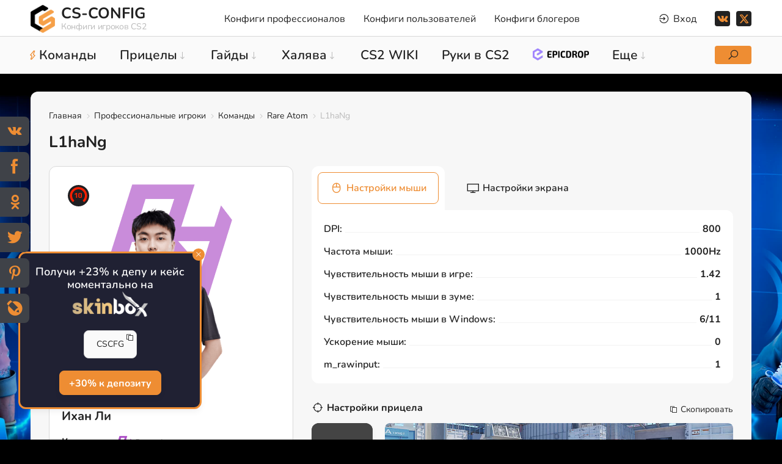

--- FILE ---
content_type: text/html; charset=UTF-8
request_url: https://cs-config.ru/ahang-cfg
body_size: 57052
content:
<!DOCTYPE html>
<!doctype html>
<html lang="ru-RU">
 <head>
 <meta charset="utf-8">
 <meta name="viewport" content="width=device-width, initial-scale=1">
 
 <title>L1haNg — конфиг, прицел и настройки CS2 (Январь 2026) | Rare Atom</title>
 
 <meta name="description" content="Конфиг L1haNg для CS2: актуальные настройки прицела, чувствительности, разрешения и параметров запуска. Ихан 'L1haNg' Ли - профессиональный игрок CS2, Китай. Представитель команды Rare Atom. Скачать кфг лиханг кс 2 бесплатно."/>
 <meta name="keywords" content="L1haNg, cfg, кфг, CS2, конфиг, Rare Atom"/>

 <meta property="og:site_name" content="CS-CONFIG.ru - Конфиги и прицелы PRO игроков, ютуберов и стримеров по CS2"/>
 <meta property="og:title" content="L1haNg — конфиг, прицел и настройки CS2 (Январь 2026) | Rare Atom"/>
 <meta property="og:description" content="Конфиг L1haNg для CS2: актуальные настройки прицела, чувствительности, разрешения и параметров запуска. Ихан 'L1haNg' Ли - профессиональный игрок CS2, Китай. Представитель команды Rare Atom. Скачать кфг лиханг кс 2 бесплатно."/>
 <meta property="og:image" content="https://cs-config.ru/_ld/39/74321904.png"/>
 <meta property="og:url" content="https://cs-config.ru/ahang-cfg"/>
 <meta property="og:type" content="article"/>
 
 <meta name="twitter:card" content="summary_large_image"/>
 <meta name="twitter:title" content="L1haNg — конфиг, прицел и настройки CS2 (Январь 2026) | Rare Atom"/>
 <meta name="twitter:description" content="Конфиг L1haNg для CS2: актуальные настройки прицела, чувствительности, разрешения и параметров запуска. Ихан 'L1haNg' Ли - профессиональный игрок CS2, Китай. Представитель команды Rare Atom. Скачать кфг лиханг кс 2 бесплатно."/>
 <meta name="twitter:image" content="https://cs-config.ru/_ld/39/74321904.png"/>
 <meta name="twitter:image:alt" content="L1haNg - конфиг и прицел CS2"/>


<script type="application/ld+json">
{"@context":"https://schema.org","@type":"BreadcrumbList","itemListElement":[
 {"@type":"ListItem","position":1,"name":"Главная","item":"https://cs-config.ru"},
 {"@type":"ListItem","position":2,"name":"Профессиональные игроки","item":"https://cs-config.ru/pro-settings-cs2"},
 {"@type":"ListItem","position":3,"name":"Команды","item":"https://cs-config.ru/teams"},
 {"@type":"ListItem","position":4,"name":"Rare Atom","item":"https://cs-config.ru/rare-atom-csgo"},
 {"@type":"ListItem","position":5,"name":"L1haNg","item":"https://cs-config.ru/ahang-cfg"}
]}
</script>






<script type="application/ld+json">
{
 "@context": "https://schema.org",
 "@type": "Person",
 "name": "Ихан Ли",
 "alternateName": "L1haNg",
 "memberOf": {
 "@type": "SportsTeam",
 "name": "Rare Atom"
 },
 "url": "https://cs-config.ru/ahang-cfg",
 "image": "https://cs-config.ru/_ld/39/74321904.png",
 "nationality": {
 "@type": "Country",
 "name": "Китай"
 },
 "description": "L1haNg - профессиональный игрок CS2, представитель команды Rare Atom. На странице представлены его актуальные настройки прицела и конфиг для CS2."
}
</script>

<script type="application/ld+json">
{
 "@context": "https://schema.org",
 "@type": "FAQPage",
 "mainEntity": [
 {
 "@type": "Question",
 "name": "Как скачать конфиг L1haNg для CS2?",
 "acceptedAnswer": {
 "@type": "Answer",
 "text": "Нажмите «Скачать конфиг» на странице L1haNg - настройки актуальны для CS2."
 }
 },
 {
 "@type": "Question",
 "name": "Какой прицел использует L1haNg в CS2?",
 "acceptedAnswer": {
 "@type": "Answer",
 "text": "Актуальный код прицела L1haNg указан на странице - его можно скопировать и импортировать в CS2."
 }
 },
 {
 "@type": "Question",
 "name": "Откуда игрок L1haNg?",
 "acceptedAnswer": {
 "@type": "Answer",
 "text": "Игрок L1haNg из страны Китай."
 }
 }
 ]
}
</script>

 <script>
 var _ucoz_uriId = 'ldEnt3965',
 _ucoz_pageId = 'entry',
 _ucoz_moduleId = 'load',
 _ucoz_date = '18 Января 2026';
 </script> 
 
 <link rel="stylesheet" href="/_st/my.css?v=20260113_191353"/>
 <link rel="icon" href="/favicon.svg" type="image/svg+xml">
<link rel="canonical" href="https://cs-config.ru/ahang-cfg"/>




	<link rel="stylesheet" href="/.s/src/base.min.css"/>
	<link rel="stylesheet" href="/.s/src/layer7.min.css"/>

	<script src="/.s/src/jquery-3.6.0.min.js"></script>
	
	<script src="/.s/src/uwnd.min.js"></script>
	<link rel="stylesheet" href="/.s/src/social.css"/>
	<script>
/* --- UCOZ-JS-DATA --- */
window.uCoz = {"site":{"id":"8csgosettings","host":"csgosettings.do.am","domain":"cs-config.ru"},"ssid":"437747751302156531660","layerType":7,"country":"US","uLightboxType":1,"language":"ru","sign":{"5255":"Помощник"},"module":"load"};
/* --- UCOZ-JS-CODE --- */

		function _bldCont1(a, b) {
			window._bldCont && _bldCont(b);
			!window._bldCont && (IMGS = window['allEntImgs' + a]) && window.open(IMGS[0][0]);
		}

		function eRateEntry(select, id, a = 65, mod = 'load', mark = +select.value, path = '', ajax, soc) {
			if (mod == 'shop') { path = `/${ id }/edit`; ajax = 2; }
			( !!select ? confirm(select.selectedOptions[0].textContent.trim() + '?') : true )
			&& _uPostForm('', { type:'POST', url:'/' + mod + path, data:{ a, id, mark, mod, ajax, ...soc } });
		}

		function updateRateControls(id, newRate) {
			let entryItem = self['entryID' + id] || self['comEnt' + id];
			let rateWrapper = entryItem.querySelector('.u-rate-wrapper');
			if (rateWrapper && newRate) rateWrapper.innerHTML = newRate;
			if (entryItem) entryItem.querySelectorAll('.u-rate-btn').forEach(btn => btn.remove())
		}
 function uSocialLogin(t) {
			var params = {"telegram":{"height":0,"width":0}};
			var ref = escape(location.protocol + '//' + ('cs-config.ru' || location.hostname) + location.pathname + ((location.hash ? ( location.search ? location.search + '&' : '?' ) + 'rnd=' + Date.now() + location.hash : ( location.search || '' ))));
			window.open('/'+t+'?ref='+ref,'conwin','width='+params[t].width+',height='+params[t].height+',status=1,resizable=1,left='+parseInt((screen.availWidth/2)-(params[t].width/2))+',top='+parseInt((screen.availHeight/2)-(params[t].height/2)-20)+'screenX='+parseInt((screen.availWidth/2)-(params[t].width/2))+',screenY='+parseInt((screen.availHeight/2)-(params[t].height/2)-20));
			return false;
		}
		function TelegramAuth(user){
			user['a'] = 9; user['m'] = 'telegram';
			_uPostForm('', {type: 'POST', url: '/index/sub', data: user});
		}
function loginPopupForm(params = {}) { new _uWnd('LF', ' ', -250, -100, { closeonesc:1, resize:1 }, { url:'/index/40' + (params.urlParams ? '?'+params.urlParams : '') }) }
/* --- UCOZ-JS-END --- */
</script>

	<style>.UhideBlock{display:none; }</style>
</head>

 <body class="body load load-entry"> 
 
 <!--U1AHEADER1Z--><header id="header" class="header">
<div class="header-top">
 <div class="cnt clr">
 <a href="/" class="logo">
 <img src="/img/logo-b.png" alt="CS-CONFIG - Конфиги и прицелы CS2 про игроков">
 <span class="logo-name">CS-CONFIG</span>
 <span class="logo-slogan">Конфиги игроков CS2</span>
 </a><!--logo-->
 
 <div id="uNMenuDiv1" class="uMenuV"><ul class="uMenuRoot">
<li><a href="/pro-settings-cs2"><span>Конфиги профессионалов</span></a></li>
<li><a href="/user-settings"><span>Конфиги пользователей</span></a></li>
<li><a href="/streamer-cfg-cs2"><span>Конфиги блогеров</span></a></li></ul></div>
 
 <div class="account">
 <span class="account-btn"><i class="las la-sign-in-alt"></i> <span>Вход</span> </span>
 <div class="account-content">
 
 <div id="login" class="account-form">
 <div class="account-ttl title-4">
 Вы не авторизированы
 <a href="/index/3">Регистрация на сайте</a>
 </div>
 
		<script>
		sendFrm549378 = function( form, data = {} ) {
			var o   = $('#frmLg549378')[0];
			var pos = _uGetOffset(o);
			var o2  = $('#blk549378')[0];
			document.body.insertBefore(o2, document.body.firstChild);
			$(o2).css({top:(pos['top'])+'px',left:(pos['left'])+'px',width:o.offsetWidth+'px',height:o.offsetHeight+'px',display:''}).html('<div align="left" style="padding:5px;"><div class="myWinLoad"></div></div>');
			_uPostForm(form, { type:'POST', url:'/index/sub/', data, error:function() {
				$('#blk549378').html('<div align="left" style="padding:10px;"><div class="myWinLoadSF" title="Невозможно выполнить запрос, попробуйте позже"></div></div>');
				_uWnd.alert('<div class="myWinError">Невозможно выполнить запрос, попробуйте позже</div>', '', {w:250, h:90, tm:3000, pad:'15px'} );
				setTimeout("$('#blk549378').css('display', 'none');", '1500');
			}});
			return false
		}
		
		</script>

		<div id="blk549378" style="border:1px solid #CCCCCC;position:absolute;z-index:82;background:url('/.s/img/fr/g.gif');display:none;"></div>

		<form id="frmLg549378" class="login-form local-auth" action="/index/sub/" method="post" onsubmit="return sendFrm549378(this)" data-submitter="sendFrm549378">
			
<div class="account-info">

<input class="loginField" type="text" name="user" value="" size="20" style="width:100%;" maxlength="50" placeholder="Логин"/>
<input class="loginField" type="password" name="password" size="20" style="width:100%" maxlength="32" placeholder="Пароль"/>
<div><!-- <captcha_block_html> -->
		<label id="captcha-block-local-auth" class="captcha-block" for="captcha-answer-local-auth" style="display:none;">
			<!-- <captcha_answer_html> -->
			<input id="captcha-answer-local-auth" class="captcha-answer u-input ui-text uf-text uf-captcha" name="captcha" type="text" placeholder="Ответ" autocomplete="off">
			<!-- </captcha_answer_html> -->
			<!-- <captcha_renew_html> -->
			<img class="captcha-renew local-auth" src="/.s/img/ma/refresh.gif" title="Обновить код безопасности">
			<!-- </captcha_renew_html> -->
			<!-- <captcha_question_html> -->
			<input id="captcha-skey-local-auth" type="hidden" name="skey" value="1770664881">
			<img class="captcha-question local-auth" src="/secure/?f=local-auth&skey=1770664881" title="Обновить код безопасности" title="Обновить код безопасности">
			<!-- <captcha_script_html> -->
			<script type="text/javascript">
				function initClick() {
					$(' .captcha-question.local-auth,  .captcha-renew.local-auth').on('click', function(event) {
						var PARENT = $(this).parent().parent();
						$('img[src^="/secure/"]', PARENT).prop('src', '/secure/?f=local-auth&skey=1770664881&rand=' + Date.now());
						$('input[name=captcha]', PARENT).val('').focus();
					});
				}

				if (window.jQuery) {
					$(initClick);
				} else {
					// В новой ПУ jQuery находится в бандле, который подгружается в конце body
					// и недоступен в данный момент
					document.addEventListener('DOMContentLoaded', initClick);
				}
			</script>
			<!-- </captcha_script_html> -->
			<!-- </captcha_question_html> -->
		</label>
		<!-- </captcha_block_html> -->
	</div>
<div class="account-info-rem">
<input id="rementry" type="checkbox" name="rem" value="1" checked="checked"/><label for="rementry">запомнить</label>

</div>

<div><input class="loginButton" name="sbm" type="submit" value="Вход"/></div>

<div class="account-info-small"><a href="javascript:;" rel="nofollow" onclick="new _uWnd('Prm','Напоминание пароля',300,130,{ closeonesc:1 },{url:'/index/5'});return false;">Забыл пароль</a> | <a href="/index/3">Регистрация</a></div>
</div>

			<input type="hidden" name="a" value="2"/>
			<input type="hidden" name="ajax" value="1"/>
			<input type="hidden" name="rnd" value="378"/>
			
			<div class="social-label">или</div><div class="auth-social-list"><a href="javascript:;" onclick="return TWidgetLogin.auth();" id="tgauth" data-onauth="TelegramAuth(user)" data-social="telegram" class="login-with telegram" title="Войти через Telegram" rel="nofollow"><i></i></a>  <script src="/.s/src/telegram/auth.js"></script>
				<script>TWidgetLogin.init('widget_login', 8222604952, {"origin":"https:\/\/cs-config.ru","embed":1}, false, "ru");</script></div>
		</form>
 </div> 
  
 </div>
 </div><!--account-->
 
 <div class="social header-social">
 <a href="https://vk.com/cs_config_ru" class="soc-vk" rel="nofollow" target="blank"><img src="/img/vk.png" alt="VK"></a>
 <a href="https://twitter.com/csgosettings_ru" class="soc-twitter" rel="nofollow" target="blank"><img src="/images/icon/x-twitter.svg" alt="X"></a>
 </div><!--social-->
 
 <div class="search-btn mobile" title="Открыть поиск"><i class="las la-search"></i></div>
 <div class="menu-btn"><i class="las la-bars"></i><span>Меню</span></div>
 
 </div>
</div><!--header-top-->
 
<div class="header-bottom">
 <div class="cnt clr">
 <div id="uNMenuDiv2" class="uMenuV"><ul class="uMenuRoot">
<li><a class="comand-btn " href="javascript:;"><span>Команды</span></a></li>
<li class="uWithSubmenu"><a href="/crosshair-cs2"><span>Прицелы</span></a><ul>
<li><a href="/crosshair-pro-igrokov"><span>Прицелы PRO игроков</span></a></li>
<li><a href="/crosshair-strimerov-i-yutuberov"><span>Прицелы блогеров</span></a></li>
<li><a href="/fpl-players"><span>Прицелы FPL игроков</span></a></li>
<li><a href="/crosshair-cs2/0-1-4-0-16"><span>ТОП прицелы CS2</span></a></li>
<li><a href="/players-fpl-cs2-europe"><span>FPL CS2 Europe</span></a></li>
<li><a href="/players-fpl-cs2-north-america"><span>FPL CS2 North America</span></a></li>
<li><a href="/players-fpl-cs2-south-america"><span>FPL CS2 South America</span></a></li>
<li><a href="/players-fpl-cs2-mena"><span>FPL CS2 MENA</span></a></li></ul></li>
<li class="uWithSubmenu"><a href="/guides"><span>Гайды</span></a><ul>
<li><a href="/guides/counter-strike-2"><span>Counter-Strike 2</span></a></li>
<li><a href="/guides/settings"><span>Настройки</span></a></li>
<li><a href="/guides/tutorial"><span>Руководство</span></a></li>
<li><a href="/guides/training"><span>Тренировки</span></a></li>
<li><a href="/mirage-instant-window-smokes"><span>Инста смоки на de_mirage</span></a></li></ul></li>
<li class="uWithSubmenu"><a href="/free-best-skins-cs2"><span>Халява</span></a><ul>
<li><a href="/case-csgo"><span>Кейсы</span></a></li>
<li><a href="/crash-csgo"><span>Краш</span></a></li>
<li><a href="/mini-igry-csgo"><span>Мини игры</span></a></li>
<li><a href="/sell-csgo-skins"><span>Продажа скинов</span></a></li>
<li><a href="/rating"><span>Рейтинг сайтов CS 2</span></a></li></ul></li>
<li><a class="wiki-btn " href="javascript:;"><span>CS2 WIKI</span></a></li>
<li><a href="/viewmodel-cs2"><span>Руки в CS2</span></a></li>
<li class="uWithSubmenu"><a href="javascript:;"><span>Еще</span></a><ul>
<li><a href="/magazin-cs2#!digiseller/detail/4073054"><span>NEW CFG</span></a></li>
<li><a href="/news-counter-strike-2"><span>Новости</span></a></li>
<li><a href="/teams/0-1-3-0-16"><span>Лучшие CFG</span></a></li>
<li><a href="https://cs-config.ru/download-cs"><span>Скачать CS</span></a></li>
<li><a href="/cs2-wiki"><span>CS2 WIKI</span></a></li>
<li><a href="/tournaments-cs"><span>Турниры</span></a></li>
<li><a href="/fpl-players"><span>FPL CS2</span></a></li>
<li><a href="/no-team-cs2"><span>Игроки без команды</span></a></li></ul></li></ul></div>
 
<div class="gift"></div> 

 <div class="search-btn" title="Открыть поиск"><i class="las la-search"></i></div>
 <div class="search">
 <div class="search-close close"><span>Закрыть</span><i class="las la-times"></i></div>
 <form action="/search/">
 <input type="submit" class="search_submit" name="sfSbm" value="&#xf002">
 <input class="search_text" name="q" placeholder="Поиск..." autocomplete="off">
 </form>
 </div><!--search-->
 </div>
</div><!--header-bottom-->
 
</header><!--/U1AHEADER1Z-->
 
 <div class="wrapper">
 
 <div class="cnt">
 
 
 <div class="path">
 <a href="/">Главная</a>
 <i class="las la-angle-right"></i>
 
 
 <a href="/pro-settings-cs2">Профессиональные игроки</a>
 <i class="las la-angle-right"></i>
 
 <a href="/teams/">Команды</a>
 <i class="las la-angle-right"></i>
 
 
 <a href="/rare-atom-csgo">Rare Atom</a>
 <i class="las la-angle-right"></i>
 
 
 L1haNg
 </div><!--path-->
 
 <div class="title-settings">
 <h1 class="title-1">L1haNg </h1>
 
 </div>

 <div class="section page-player-top">
 
 <div class="page-player-info">


<div id="faceit-widget" class="faceit-widget">
 <img id="faceit-level-img" src="[data-uri]" alt="FACEIT Level">
 <span>ELO: <span id="faceit-elo">Loading...</span></span>
 <a id="faceit-profile-link" href="/" target="_blank" rel="nofollow"></a>
</div>


 <div class="page-player-images mask">
 <div class="page-player-images__team-logo player-comand-logo3"></div>

 
 
 
 

 <img src="/_ld/39/74321904.png" alt="Фото игрока L1haNg">
 </div>

 <div class="page-player-name title-4">Ихан Ли</div>
 <div class="page-player-geo">

 <div class="page-player-geo-item">
 <span class="page-player-label">
 Команда:
 
 </span>
 <span class="page-player-val">
 <a href="/rare-atom-csgo" title="Перейти к команде - Rare Atom">
 <div class="page-player-team-logo player-comand-logo1"></div>
 Rare Atom
 </a>
 </span>
 </div>

 <div class="page-player-geo-item">
 <span class="page-player-label">Страна:</span>
 <span class="page-player-val">
 <!--U1FLAGS1Z-->






































































































<div class="page-player-team-logo page-player-flag"><img src="/flag/cn.png" alt="Флаг страны Китая"></div>























































































































































<script>
 $('.page-player-flag').clone().prependTo('.title-settings .title-logo');
</script>
<!--/U1FLAGS1Z-->
 Китай
 </span>
 </div>
 </div>
 


 <div class="page-player-shared social"> 
 <a class="soc" id="st" href="https://steamcommunity.com/profiles/76561199016206318" target="_blank" title="Ссылка на Steam" rel="nofollow"><i class="lab la-steam-symbol"></i></a>
 
 
 
 
 
 
 
 </div><!-- page-player-shared -->
 
 <div class="page-player-moder-info">
 <div class="moder-info-item"><i class="las la-calendar-day"></i> Обновлено: <span>25 Ноября 2025</span></div>
 
 <div class="moder-info-item"><i class="las la-cloud-download-alt"></i>Скачали: <span>1463 раз</span></div>
 
 </div>

 </div><!--page-player-info-->

 <div class="page-player-config">
 
 <div class="tabs page-player-tabs">
 <ul class="tabs-caption">
 <li class="tabs-btn active"> <i class="las la-mouse"></i>Настройки мыши</li>
 <li class="tabs-btn"><i class="las la-desktop"></i>Настройки экрана</li>
 </ul>
 <div class="tabs-content active">
 <div class="page-player-params">
 <div class="page-player-params-item">
 <span class="page-player-label">DPI:</span>
 <span class="page-player-val">800</span>
 </div>
 <div class="page-player-params-item">
 <span class="page-player-label">Частота мыши:</span>
 <span class="page-player-val">1000Hz</span>
 </div>
 <div class="page-player-params-item">
 <span class="page-player-label">Чувствительность мыши в игре:</span>
 <span class="page-player-val">1.42</span>
 </div>
 <div class="page-player-params-item">
 <span class="page-player-label">Чувствительность мыши в зуме:</span>
 <span class="page-player-val">1</span>
 </div>
 <div class="page-player-params-item">
 <span class="page-player-label">Чувствительность мыши в Windows:</span>
 <span class="page-player-val">6/11</span>
 </div>
 <div class="page-player-params-item">
 <span class="page-player-label">Ускорение мыши:</span>
 <span class="page-player-val">0</span>
 </div>
 <div class="page-player-params-item">
 <span class="page-player-label">m_rawinput:</span>
 <span class="page-player-val">1</span>
 </div>
 </div><!--page-player-params-->
 </div>
 <div class="tabs-content">
 <div class="page-player-params">
 <div class="page-player-params-item">
 <span class="page-player-label">Разрешение:</span>
 <span class="page-player-val">1280 x 960</span>
 </div>
 <div class="page-player-params-item">
 <span class="page-player-label">Соотношение сторон:</span>
 <span class="page-player-val">4:3</span>
 </div>
 <div class="page-player-params-item">
 <span class="page-player-label">Формат изображения:</span>
 <span class="page-player-val">Растянутое</span>
 </div>
 <div class="page-player-params-item">
 <span class="page-player-label">Частота обновления:</span>
 <span class="page-player-val">240Hz</span>
 </div>
 </div>
 </div>
 
 </div><!--page-player-tabs-->
 
 
 <div class="aim-page-item page-player-aim" id="mainTarget">
 <div class="aim-page-item-title"><i class="las la-crosshairs"></i>Настройки прицела</div>
 <div class="code-console-btn" onclick="copytext('.code-3965-1');"><i class="las la-copy"></i> Скопировать</div>

 <div class="bg-crosshair-box">
 <div class="pricel-item files-aim-img"><div id="bg-crosshair-canvas" class="canvas"></div></div>

 <div class="bg-crosshair-slider swiper">
 <div class="swiper-wrapper">

<div class="bg-crosshair-item">
<img src="/img/bg-crosshair/vertigo.jpg" alt="Прицел L1haNg на карте Vertigo в CS2">
</div>

<div class="bg-crosshair-item">
<img src="/img/bg-crosshair/overpass.jpg" alt="Прицел L1haNg на карте Overpass в CS2">
</div>

<div class="bg-crosshair-item">
<img src="/img/bg-crosshair/nuke.jpg" alt="Прицел L1haNg на карте Nuke в CS2">
</div>

<div class="bg-crosshair-item">
<img src="/img/bg-crosshair/mirage.jpg" alt="Прицел L1haNg на карте Mirage в CS2">
</div>

<div class="bg-crosshair-item">
<img src="/img/bg-crosshair/inferno.jpg" alt="Прицел L1haNg на карте Inferno в CS2">
</div>

<div class="bg-crosshair-item">
<img src="/img/bg-crosshair/dust2.jpg" alt="Прицел L1haNg на карте Dust 2 в CS2">
</div>

<div class="bg-crosshair-item">
<img src="/img/bg-crosshair/anubis.jpg" alt="Прицел L1haNg на карте Anubis в CS2">
</div>

<div class="bg-crosshair-item">
<img src="/img/bg-crosshair/ancient.jpg" alt="Прицел L1haNg на карте Ancient в CS2">
</div>

 </div>
 <div class="swiper-pagination bg-crosshair-pagination"></div>
 <div class="slider-arrow bg-crosshair-arrow-next slider-arrow-next"><i class="las la-angle-right"></i></div>
 <div class="slider-arrow bg-crosshair-arrow-prev slider-arrow-prev"><i class="las la-angle-left"></i></div>

 <div id="canvas-destination" class="pricel-item files-aim-img2"></div>

 </div>
 </div>
 
 <div class="aim-page-code">
 <div class="code-console code-3965-1"><div id="crosshairShareCode"></div></div>


<form class="page-player-crosshair__link" onsubmit="this.sfSbm.disabled=true" method="post" action="/stuff/">
<input type="text" name="query" size="20" class="" autocomplete="off" value="L1haNg" style="display:none">
<input type="submit" class="btn" name="sfSbm" value="Все прицелы L1haNg">
<input type="hidden" name="a" value="2">
</form>


 </div><!--aim-page-code-->

 </div><!--page-player-aim-->
 
 
 

 
 <a class="btn" href="/teams/0-0-0-3965-20" title="Скачать L1haNg cfg cs 2" target="_blank">Скачать конфиг</a> 
  

 </div><!--page-player-config-->
 
 </div><!--page-player-top-->
 
 
 <!--Баннер-верх-->

<!--/Баннер-верх--> 
 
 
 
 <div class="page-player-content">
 <h2 class="title-2">Информация о L1haNg</h2>
 <div class="descr-cat"><div class="descr-cat-text">
Ихан "<strong>L1haNg</strong>" Ли - киберспортсмен в дисциплине Counter-Strike 2 из Китая. Родился 14 ноября 2003 года. Начал карьеру игрока в 2021 году в составе Wings Up. После выступал в ChaoRan Gaming, NewHappy. В апреле 2024 присоединился к Rare Atom. 
<br><br>
Так же выступает под никнеймом "<strong>AhaNg</strong>"
</div></div>
 </div>
 

 
 <div class="section">
 <h2 class="title-2 title-logo">
 <div class="page-player-team-logo player-comand-logo2">
 <!--U1BLOCKRIGHT1Z-->





















































































































































































































































































































































































<img class="command-logo-img" src="/teamnew/rare_atom.png">






























































































































































































































































































































































































































































































<script>
 $('.command-logo-img').clone().prependTo('.player-comand-logo1,.player-comand-logo3');
</script><!--/U1BLOCKRIGHT1Z-->
 </div>
 Другие игроки из команды Rare Atom
 </h2>
 
 <div class="team_new_player"></div>
 <script>
 $(function() {
 $('.team_new_player').load('/rare-atom-csgo #allEntries');
 });
 </script>
 <style>
 #entryID3965{display:none}
 </style>
 </div>
 


<!--Баннер-низ-->

<!--/Баннер-низ-->
 
 <div class="content">
 <div class="section related-faq">
 
 <div class="related-content">
 <div class="title-block">
 <div class="related-title title-2">Схожие настройки</div>
 <div class="title-descr">Похожие настройки с L1haNg</div>
 </div>
 <ul class="uRelatedEntries">
<a href="/tiger-cfg" title="Настройки TiGeR" class="player">
 <span class="player-images"><img src="/_ld/47/08842415.png"></span>
 <span class="player-title">TiGeR</span>
</a>






<a href="/1337x9-cfg" title="Настройки 1337x9" class="player">
 <span class="player-images"><img src="/_ld/48/73610952.png"></span>
 <span class="player-title">1337x9</span>
</a>






<a href="/karpyy-cfg" title="Настройки Karpyy" class="player">
 <span class="player-images"><img src="/_ld/47/15626327.png"></span>
 <span class="player-title">Karpyy</span>
</a>






<a href="/risk-cfg" title="Настройки Risk" class="player">
 <span class="player-images"><img src="/_ld/39/21136683.png"></span>
 <span class="player-title">Risk</span>
</a>






<a href="/biuckmt-cfg" title="Настройки Biuckmt" class="player">
 <span class="player-images"><img src="/_ld/48/19714080.png"></span>
 <span class="player-title">Biuckmt</span>
</a>






<a href="/chengking-cfg" title="Настройки chengking" class="player">
 <span class="player-images"><img src="/_ld/48/92158288.png"></span>
 <span class="player-title">chengking</span>
</a>





</ul>
 </div>
 
 <div class="faq-content">
 <div class="title-block">
 <h2 class="faq-title title-2">FAQ</h2>
 <div class="title-descr">Перед тем как скачать конфиг L1haNg, пользователи часто задают вопросы о прицеле, DPI и настройках запуска. Мы собрали ответы ниже.</div>
 </div>



<div class="faq-item">
 <div class="faq-item-title">
 <div class="faq-item-icon">?</div>
 <h3>Как зовут L1haNg?</h3>
 <i class="faq-item-btn las la-plus"></i>
 </div>
 <div class="faq-item-reply">
L1haNg зовут Ихан Ли (Yihang Li)
</div>
 </div>

 <div class="faq-item">
 <div class="faq-item-title">
 <div class="faq-item-icon">?</div>
 <h3>Какую чувствительность использует L1haNg?</h3>
 <i class="faq-item-btn las la-plus"></i>
 </div>
 <div class="faq-item-reply">

L1haNg играет с чувствительностью 1.42 при 800 DPI

</div>
 </div>
 
 <div class="faq-item">
 <div class="faq-item-title">
 <div class="faq-item-icon">?</div>
 <h3>Какой DPI использует L1haNg?</h3>
 <i class="faq-item-btn las la-plus"></i>
 </div>
 <div class="faq-item-reply">

L1haNg играет с 800 DPI и чувствительностью 1.42

</div>
 </div>
 
 <div class="faq-item">
 <div class="faq-item-title">
 <div class="faq-item-icon">?</div>
 <h3>Какое разрешение использует L1haNg?</h3>
 <i class="faq-item-btn las la-plus"></i>
 </div>
 <div class="faq-item-reply">

L1haNg играет с разрешением 1280 x 960 (4:3)

 </div>
 </div>
 
 <div class="faq-item">
 <div class="faq-item-title">
 <div class="faq-item-icon">?</div>
 <h3>Какой прицел использует L1haNg?</h3>
 <i class="faq-item-btn las la-plus"></i>
 </div>
 <div class="faq-item-reply" id="secondTarget">

<div class="code-console">CSGO-wtd4K-AKjXD-YEuLf-FZJ8v-UmMHA</div>

</div>
 </div>



<div class="faq-item">
<div class="faq-item-title">
 <div class="faq-item-icon">?</div>
 <h3>Как скачать конфиг L1haNg?</h3>
 <i class="faq-item-btn las la-plus"></i>
 </div>
 <div class="faq-item-reply" id="secondTarget">
Скачать <strong>L1haNg cfg cs2</strong> можно по кнопке выше или пройдя по <a href="/teams/0-0-0-3965-20" title="Скачать L1haNg cfg cs2" target="_blank"><u>ссылке</u></a>. Загрузка <strong>лиханг кфг кс2</strong> бесплатная.
 </div>
</div>



 </div>
 
 </div> 
 </div> 

<div class="page-player-content">
 <h2 class="title-2">Скачать L1haNg cfg CS2</h2>
 <div class="descr-cat"><div class="descr-cat-text">
Актуальный <strong>конфиг L1haNg для CS2</strong> - это полностью обновлённый набор настроек. Архив включает все ключевые параметры: чувствительность мыши, прицел, бинды и тд. Скачать <b>лиханг кфг КС2</b> можно бесплатно с нашего сайта - без регистрации и ожидания. 
<br><br>
 
 <a class="btn" href="/teams/0-0-0-3965-20" title="Скачать L1haNg cfg cs 2" target="_blank">Скачать конфиг L1haNg</a> 
 
 </div></div>
 </div>

<div class="section main-popular">
 <h2 class="title-2">Полезные гайды по CS2</h2>

Если вы хотите играть как L1haNg, обязательно посмотрите эти гайды - они помогут улучшить ваши настройки и понимание CS2.
<br><br>
<div id="allEntries" class="publ-col-3">
<div> <div class="publ-post">  <a href="https://cs-config.ru/kak-zamenit-standartnyj-skiny-v-csgo" title="Как заменить стандартные скины в CS:GO" class="publ-post-img"><img src="/_pu/0/56653190.png" alt="Как заменить стандартные скины в CS:GO"></a>   <div class="post-detal">  <span class="post-detal-data">15 Ноября 2022</span>    <a href="https://cs-config.ru/guides/settings" title="Перейти в категорию Настройки" class="post-detal-cat">Настройки</a>   </div>   <div class="publ-post-title"><a href="https://cs-config.ru/kak-zamenit-standartnyj-skiny-v-csgo" title="Как заменить стандартные скины в CS:GO">Как заменить стандартные скины в CS:GO</a></div>   <div class="publ-post-text">В данном гайде узнаете как можно изменить стандартный скины в CS:GO</div>   </div> </div><div> <div class="publ-post">  <a href="https://cs-config.ru/guides/counter-strike-2/kak-uvelichit-gromkost-shagov-v-cs2" title="Как увеличить громкость шагов в CS2" class="publ-post-img"><img src="/_pu/1/18663441.jpg" alt="Как увеличить громкость шагов в CS2"></a>   <div class="post-detal">  <span class="post-detal-data">01 Декабря 2023</span>    <a href="https://cs-config.ru/guides/counter-strike-2" title="Перейти в категорию Counter-Strike 2" class="post-detal-cat">Counter-Strike 2</a>   </div>   <div class="publ-post-title"><a href="https://cs-config.ru/guides/counter-strike-2/kak-uvelichit-gromkost-shagov-v-cs2" title="Как увеличить громкость шагов в CS2">Как увеличить громкость шагов в CS2</a></div>   <div class="publ-post-text">Если вы играете в CS2 и вы плохо слышите шаги соперника, то данный гайд создан именно для вас</div>   </div> </div><div> <div class="publ-post">  <a href="https://cs-config.ru/deshevye_kejsy_csgo" title="Дешевые кейсы CS:GO" class="publ-post-img"><img src="/_pu/0/50682395.jpg" alt="Дешевые кейсы CS:GO"></a>   <div class="post-detal">  <span class="post-detal-data">08 Мая 2022</span>    <a href="https://cs-config.ru/guides/tutorial" title="Перейти в категорию Руководство" class="post-detal-cat">Руководство</a>   </div>   <div class="publ-post-title"><a href="https://cs-config.ru/deshevye_kejsy_csgo" title="Дешевые кейсы CS:GO">Дешевые кейсы CS:GO</a></div>   <div class="publ-post-text">Сегодня расскажу вам где можно найти дешевые кейсы CS:GO, как на них окупиться и вывести нож</div>   </div> </div>
</div>
 </div>

 </div><!--cnt-->
 
 </div><!--wrapper-->
 
 <!--U1BFOOTER1Z--><footer id="footer" class="footer">

<div class="footer-top">
<div class="cnt ">

<div class="footer-block">
<div class="footer-title">Конфигурации</div> 
<ul>
 <li><a href="/pro-settings-cs2" title="CFG про игроков CS2"><span>Конфиги профессионалов</span></a></li>
 <li><a href="/user-settings" title="CFG пользователей CS2"><span>Конфиги пользователей</span></a></li>
 <li><a href="/streamer-cfg-cs2" title="CFG стримеров и ютуберов"><span>Конфиги блогеров</span></a></li>
</ul>
<div class="footer-title">Гайды</div> 
<ul>
 <li><a href="/guides/counter-strike-2" title="Гайды кс 2"><span>Counter-Strike 2</span></a></li>
 <li><a href="/guides/settings" title="Лучшие настройки для CS"><span>Настройки</span></a></li>
 <li><a href="/guides/tutorial" title="Лучшие решения в CS"><span>Руководство</span></a></li>
 <li><a href="/guides/training" title="Тактики игры в CS"><span>Тактики</span></a></li>
 <li><a href="/config-dlya-trenirovki-csgo" title="Конфиг для тренировки гранат в кс2">Конфиг для тренировок в CS</a></li>
 <li><a href="/kak-sokhranit-config-v-csgo" title="Сохранить свой конфиг КС 2">Как сохранить свой конфиг CS</a></li>
 <li><a href="/mirage-instant-window-smokes" title="Раскид инста смоков на мираже в КС 2">Инста смоки на карте de_mirage в CS2</a></li>
 <li><a href="/guides/counter-strike-2/novyj-rabochij-bind-dlja-jumpthrow-v-cs-2" title="Сделать бросок гранаты в прыжке">Рабочий бинд на Jumpthrow</a></li>
 <li><a href="/kak-ubrat-krov-i-sledy-pul-v-csgo-komandy-i-bindy" title="Бинд на отчистку карты от крови и следов пуль в CS">Убираем кровь и следы пуль в CS</a></li>
</ul>
</div><!--footer-block-->

<div class="footer-block">
<div class="footer-title">Халява CS2</div> 
<ul>
<li><a href="/sell-csgo-skins">Продажа скинов</a></li>
<li><a href="/ruletki-tri-tsveta-csgo">Рулетки три цвета</a></li>
<li><a href="/ruletki-chetyre-tsveta-csgo">Рулетки четыре цвета</a></li>
<li><a href="/jackpot-ruletka-csgo">Джекпот (Рулетки)</a></li>
<li><a href="/crash-csgo">Краш</a></li>
<li><a href="/contracts-csgo">Контракты</a></li>
<li><a href="/mini-igry-csgo">Мини игры</a></li>
<li><a href="/kraft-upgrade-csgo">Крафт (Апгрейд)</a></li>
<li><a href="/case-csgo">Кейсы</a></li>
<li><a href="/obmenniki">Обменники</a></li>
<li><a href="/match-betting">Ставки на матчи</a></li>
</ul>
</div><!--footer-block-->

<div class="footer-block">
<div class="footer-title">Прицелы</div> 
<ul>
 <li><a href="/crosshair" title="Прицелы кс го">Прицелы CS2</a></li>
 <li><a href="/pricely-pro-igrokov-cs2" title="Лучшие прицелы КС 2">Прицелы ПРО игроков CS2</a></li> 
 <li><a href="/crosshair-generator-cs2" title="Создать собственный прицел"><span>Генератор прицела CS2</span></a></li>
 <li><a href="/pricel-s1mple-csgo" title="Прицел игрока симпла КС 2">Прицел симпла</a></li>
 <li><a href="/pricel-poka-csgo" title="Прицел стримера пока КС 2">Прицел поки</a></li>
 <li><a href="/pricel-xantares-csgo" title="Прицел хантариса КС 2">Прицел ксантариса</a></li>
 <li><a href="/pricel-m0nesy-csgo" title="Прицел монеси КС 2">Прицел монеси</a></li>
 <li><a href="/pricel-dosia-csgo" title="Прицел доси КС 2">Прицел доси</a></li>
 <li><a href="/pricel-marmok-csgo" title="Прицел мармока КС 2">Прицел мармока</a></li>
 <li><a href="/pricel-b1t-csgo" title="Прицел бита КС 2">Прицел бит</a></li>
 <li><a href="/pricel-zywoo-csgo" title="Прицел зайву КС 2">Прицел зайву</a></li>
 <li><a href="/pricely-pro-igrokov-csgo" title="Сборка прицелов про игроков">Прицелы PRO игроков</a></li> 
</ul>
</div><!--footer-block-->

<div class="footer-block footer-block-social">
<ul class="link-big">
<li><a class="comand-btn " href="javascript:;"><span>Команды</span></a></li>
<li><a href="/news-counter-strike-2" title="Новости CS">Новости</a></li>
<li><a href="/tournaments-cs" title="Турниры CS">Турниры</a></li>
<li><a href="/viewmodel-cs2" title="Настройки рук КС 2">Настройки рук в CS2</a></li>
<li><a href="/cs2-wiki" title="Все скины КС 2">CS2 WIKI</a></li>
<li><a href="/download-cs" title="Скачать КС 1.6, КС 2, КС ГО и КС Соурс">Скачать CS</a></li>
<li><a href="/fpl-players" title="Фпл игроки кс 2">FPL игроки CS2</a></li>
<li><a href="/files/0-1-3-0-16" title="Топовые конфиги КС 2">Лучшие CFG по загрузкам</a></li>
<li><a href="/config" title="Конфиги игроков">Конфиги про игроков</a></li>
<li><a href="/cfg" title="Конфиги блогеров">Кфг блогеров и про</a></li>
<li><a href="/faq" title="Простые ответы на сложные вопросы FAQ">FAQ Вопрос/Ответ</a></li>
<li><a href="/rating/" title="Рейтинг сайтов КС 2">Рейтинг сайтов</a></li>
<li><a href="/magazin-cs2#!digiseller/detail/4073054" title="Купить приватный кфг"><span>Приватный конфиг CS2</span></a></li>
<li><a href="/besplatnyj-onlajn-cs-go" title="Играть в кс го онлайн"><span>Играть в CS:GO онлайн</span></a></li>
<li><a href="/besplatnye-skiny-cs-2-cs-go-sajty-s-khaljavoj-i-bez-depozita" title="Актуальные сайты с бесплатными скинами КС 2">Бесплатные скины CS 2</a></li>
<li><a href="https://cs2promo.top" target="_blank" title="Халява КС 2">Топ сайтов с халявой КС 2</a></li>
<li><a href="/o-proekte" title="О проекте CS-CONFIG">О проекте</a></li>
</ul>
 
 <div class="social footer-social">
 <a href="https://vk.com/cs_config_ru" class="soc-vk" rel="nofollow" target="blank"><img src="/img/vk.png" alt="VK"></a>
 <a href="https://twitter.com/csgosettings_ru" class="soc-twitter" rel="nofollow" target="blank"><img src="/images/icon/x-twitter.svg" alt="X"></a>
 <a href="https://www.facebook.com/csgosettings" class="soc-facebook" rel="nofollow" target="blank"><i class="lab la-facebook-f"></i></a>
 </div><!--social-->
 
</div><!--footer-block-->
 
</div> 
</div>
 
<div class="footer-bottom">
<div class="cnt ">
 
<div class="footer-bottom-logo">
 <a href="/" class="logo">
 <img src="/img/logo-b.png" alt="CS-CONFIG - Конфиги и прицелы CS2 про игроков">
 <span class="logo-name">CS-CONFIG</span>
 <span class="logo-slogan">Конфиги игроков CS2</span>
 </a><!--logo-->
 
 <div> CS-CONFIG.ru © 2020-2026 г. 
<!-- Yandex.Metrika counter -->
<script type="text/javascript">
    (function(m,e,t,r,i,k,a){
        m[i]=m[i]||function(){(m[i].a=m[i].a||[]).push(arguments)};
        m[i].l=1*new Date();
        k=e.createElement(t),a=e.getElementsByTagName(t)[0],k.async=1,k.src=r,a.parentNode.insertBefore(k,a)
    })(window, document,'script','//mc.yandex.ru/metrika/tag.js', 'ym');

    ym(57349771, 'init', {accurateTrackBounce:true, trackLinks:true, clickmap:true, params: {__ym: {isFromApi: 'yesIsFromApi'}}});
</script>
<noscript><div><img src="https://mc.yandex.ru/watch/57349771" style="position:absolute; left:-9999px;" alt=""/></div></noscript>
<!-- /Yandex.Metrika counter -->


</div>
 <a class="footer-polyce" href="javascript:;" data-fancybox="" data-type="ajax" data-src="/index/policy">Политика конфиденциальности</a>
</div> 
 
<div class="footer-block">
 <div class="footer-title">
 РЕКЛАМА НА САЙТЕ
 </div> 
 <a href="/ads" target="blank">Все доступные варианты размещения</a>
 <a class="footer-polyce" href="javascript:;" data-fancybox="" data-type="ajax" data-src="/index/agreement">Согласие на обработку данных</a>
</div> 
 
<div class="footer-block footer-block-big">
 <div class="footer-title">О CS-CONFIG.RU</div> 
 CFG pro CS 2 - именно это мы и размещаем на нашем проекте, иными словами мы предоставляем пользователям актуальные <strong>конфиги про игроков кс2</strong>. 
 Также вы сможете самостоятельно поделиться своими настройками с другими пользователями
 <span class="razrab">Разработка сайта <a href="https://webzapusk.ru" target="_blank" rel="nofollow">WebZapusk.ru</a></span>
</div> 
 
</div> 
</div><!--footer-bottom-->

</div>
</div>

</footer>


<div class="cookie-notice-wrap">
<div id="cookie_promo_1" class="cookie_notice" style="display: none;">
<div class="cookie_notice_title">Получи +23% к депу и кейс моментально на</div>
<img src="/_bl/0/12447532.png">
<br>
<div class="cookie_notice-code code-console-btn" onclick="copytext('.code-202611810');" title="Скопировать код">
<i class="las la-copy"></i>
<div class="code-console code-202611810">CSCFG</div>
</div>
<a class="cookie_btn_new btn small" id="cookie_close_new" href="https://skinbox.club/" target="_blank" rel="nofollow">+30% к депозиту</a>
<a class="cookie_btn_close" id="cookie_close_1" href="#close"><i class="las la-times"></i></a>
</div>
<script>
$(document).ready(function() {

if (!$.cookie('promowindow_1')) { //Проверка
setTimeout(function(){
$('#cookie_promo_1').fadeIn(500);
}, 2000);
}
//$('#cookie_close_1').on('click', function(){
//$('#cookie_promo_1').fadeOut(500);
//}); //Кнопка закрытия

$('#cookie_close_1').on('click', function(){
$('#cookie_promo_1').fadeOut(500);
$.cookie('promowindow_1', true, {
expires: 1,
path: '/'
});
}); //Кнопка закрытия + куки

});
</script>

<div class="noEntries"></div> <!--Последние промокоды-->
</div>
</div>







<script type="text/javascript">
$('.header-bottom .uMenuRoot > li:nth-child(6)').after('<li class="menu-img-linkts"><a href="https://goepic.link/settings" rel="nofollow" target="_blank" title="Бонус к депозиту +15% и бесплатная операция"><img src="/images/icon/epic.webp"></a></li>');
</script>



<script>
document.addEventListener("DOMContentLoaded", function() {
 const skinItems = document.querySelectorAll('.skin-price-sum');

 skinItems.forEach(item => {
 // Удаляем лишние запятые в начале и в конце, затем разбиваем строку в массив
 const prices = item.dataset.prices.replace(/^,|,$/g, '') // Убираем лишние запятые в начале/конце
 .split(',')
 .map(price => parseFloat(price.trim())) // Преобразуем в числа
 .filter(price => !isNaN(price)); // Исключаем некорректные значения

 if (prices.length > 0) {
 const minPrice = Math.min(...prices);
 const maxPrice = Math.max(...prices);

 const minElement = item.querySelector('.skin-price-min');
 const maxElement = item.querySelector('.skin-price-max');

 if (minElement) minElement.textContent = minPrice;
 if (maxElement) maxElement.textContent = maxPrice;
 }
 });
});

// Добавляем класс "one", если цена одна
document.querySelectorAll('.skin-item-price-sum').forEach(function(item) {
 if (!item.querySelector('.skin-item-price-max')) {
 item.classList.add('skin-price-one');
 }
});
</script>

<script type="text/javascript">$('a.rel').attr("rel", "nofollow");</script><!--/U1BFOOTER1Z-->
 
 <!--U1SCRIPTS1Z--><!-- фон -->

<a href="https://dolphin.win/" title="+15% к пополнению CONFIG" rel="nofollow" target="_blank" id="branding_link" class="bg-link"></a>
<div class="bg-b">
<div class="bg-l" style="background-image: url(/images/dol_r.webp)"></div>
<div class="bg-r" style="background-image: url(/images/dol_l.webp)"></div>
</div>






<!-- /фон -->



<!-- scripts -->
<link rel="stylesheet" href="/css/line-awesome.min.css">
<link type="text/css" rel="stylesheet" href="/css/jquery.fancybox.min.css"/>
<link rel="stylesheet" href="/css/swiper-bundle.min.css"/>
<script src="/js/searchFast.js"></script>
<script src="/js/jquery.fancybox.min.js"></script>
<script src="/js/swiper-bundle.min.js"></script>
<script src="/js/scripts.js?v=27"></script> 
 


<script src="/js/hint.js"></script>



<script>$('.page-tags').html(function(){return $(this).html().replace(/,/g, "")});</script>


<!-- Меню команд -->
<div class="command-menu">
<div class="cnt">
 <div class="command-close close"><span>Закрыть</span><i class="las la-times"></i></div>
 <table align="center" border="0" cellspacing="0" cellpadding="0" width="100%" class="catsTableI"><tr><td style="width:100%" class="catsTdI" id="cid3" valign="top"><a href="/no-team-cs2" class="team-menu-item" "> <div class="team-item-img command-img3"><img src="/img/no-foto.png"></div> <div class="team-item-title">Без команды</div> </a></td></tr><tr><td style="width:100%" class="catsTdI" id="cid8" valign="top"><a href="/team-vitality-csgo" class="team-menu-item" "> <div class="team-item-img command-img8"><img class="command-img" src="https://cs-config.ru/_ld/0/c8.png"></div> <div class="team-item-title">Vitality</div> </a></td></tr><tr><td style="width:100%" class="catsTdI" id="cid23" valign="top"><a href="/furia-esports-csgo" class="team-menu-item" "> <div class="team-item-img command-img23"><img class="command-img" src="https://cs-config.ru/_ld/0/c23.png"></div> <div class="team-item-title">FURIA</div> </a></td></tr><tr><td style="width:100%" class="catsTdI" id="cid309" valign="top"><a href="/falcons-csgo" class="team-menu-item" "> <div class="team-item-img command-img309"><img class="command-img" src="https://cs-config.ru/_ld/3/c309.png"></div> <div class="team-item-title">Falcons</div> </a></td></tr><tr><td style="width:100%" class="catsTdI" id="cid300" valign="top"><a href="/the-mongolz-csgo" class="team-menu-item" "> <div class="team-item-img command-img300"><img class="command-img" src="https://cs-config.ru/_ld/3/c300.png"></div> <div class="team-item-title">The Mongolz</div> </a></td></tr><tr><td style="width:100%" class="catsTdI" id="cid5" valign="top"><a href="/mousesports-csgo" class="team-menu-item" "> <div class="team-item-img command-img5"><img class="command-img" src="https://cs-config.ru/_ld/0/c5.png"></div> <div class="team-item-title">MOUZ</div> </a></td></tr><tr><td style="width:100%" class="catsTdI" id="cid32" valign="top"><a href="/team-spirit-csgo" class="team-menu-item" "> <div class="team-item-img command-img32"><img class="command-img" src="https://cs-config.ru/_ld/0/c32.png"></div> <div class="team-item-title">Team Spirit</div> </a></td></tr><tr><td style="width:100%" class="catsTdI" id="cid404" valign="top"><a href="/aurora-csgo" class="team-menu-item" "> <div class="team-item-img command-img404"><img class="command-img" src="https://cs-config.ru/_ld/4/c404.png"></div> <div class="team-item-title">Aurora</div> </a></td></tr><tr><td style="width:100%" class="catsTdI" id="cid12" valign="top"><a href="/natus-vincere-csgo" class="team-menu-item" "> <div class="team-item-img command-img12"><img class="command-img" src="https://cs-config.ru/_ld/0/c12.png"></div> <div class="team-item-title">Natus Vincere</div> </a></td></tr><tr><td style="width:100%" class="catsTdI" id="cid13" valign="top"><a href="/g2-esports-csgo" class="team-menu-item" "> <div class="team-item-img command-img13"><img class="command-img" src="https://cs-config.ru/_ld/0/c13.png"></div> <div class="team-item-title">G2 Esports</div> </a></td></tr><tr><td style="width:100%" class="catsTdI" id="cid579" valign="top"><a href="/3dmax" class="team-menu-item" "> <div class="team-item-img command-img579"><img class="command-img" src="https://cs-config.ru/_ld/5/c579.png"></div> <div class="team-item-title">3DMAX</div> </a></td></tr><tr><td style="width:100%" class="catsTdI" id="cid11" valign="top"><a href="/faze-clan-csgo" class="team-menu-item" "> <div class="team-item-img command-img11"><img class="command-img" src="https://cs-config.ru/_ld/0/c11.png"></div> <div class="team-item-title">FaZe Clan</div> </a></td></tr><tr><td style="width:100%" class="catsTdI" id="cid6" valign="top"><a href="/team-liquid-csgo" class="team-menu-item" "> <div class="team-item-img command-img6"><img class="command-img" src="https://cs-config.ru/_ld/0/c6.png"></div> <div class="team-item-title">Team Liquid</div> </a></td></tr><tr><td style="width:100%" class="catsTdI" id="cid569" valign="top"><a href="/legacy" class="team-menu-item" "> <div class="team-item-img command-img569"><img class="command-img" src="https://cs-config.ru/_ld/5/c569.png"></div> <div class="team-item-title">Legacy</div> </a></td></tr><tr><td style="width:100%" class="catsTdI" id="cid4" valign="top"><a href="/astralis-csgo" class="team-menu-item" "> <div class="team-item-img command-img4"><img class="command-img" src="https://cs-config.ru/_ld/0/c4.png"></div> <div class="team-item-title">Astralis</div> </a></td></tr><tr><td style="width:100%" class="catsTdI" id="cid114" valign="top"><a href="/pain-gaming-csgo" class="team-menu-item" "> <div class="team-item-img command-img114"><img class="command-img" src="https://cs-config.ru/_ld/1/c114.png"></div> <div class="team-item-title">paiN Gaming</div> </a></td></tr><tr><td style="width:100%" class="catsTdI" id="cid145" valign="top"><a href="/gamerlegion-csgo" class="team-menu-item" "> <div class="team-item-img command-img145"><img class="command-img" src="https://cs-config.ru/_ld/1/c145.png"></div> <div class="team-item-title">GamerLegion</div> </a></td></tr><tr><td style="width:100%" class="catsTdI" id="cid17" valign="top"><a href="/heroic-csgo" class="team-menu-item" "> <div class="team-item-img command-img17"><img class="command-img" src="https://cs-config.ru/_ld/0/c17.png"></div> <div class="team-item-title">HEROIC</div> </a></td></tr><tr><td style="width:100%" class="catsTdI" id="cid818" valign="top"><a href="/team-gentle-mates-cs2" class="team-menu-item" "> <div class="team-item-img command-img818"><img class="command-img" src="https://cs-config.ru/_ld/8/c818.png"></div> <div class="team-item-title">Gentle Mates</div> </a></td></tr><tr><td style="width:100%" class="catsTdI" id="cid88" valign="top"><a href="/saw-team-csgo" class="team-menu-item" "> <div class="team-item-img command-img88"><img class="command-img" src="https://cs-config.ru/_ld/0/c88.png"></div> <div class="team-item-title">SAW</div> </a></td></tr><tr><td style="width:100%" class="catsTdI" id="cid167" valign="top"><a href="/b8-csgo" class="team-menu-item" "> <div class="team-item-img command-img167"><img class="command-img" src="https://cs-config.ru/_ld/1/c167.png"></div> <div class="team-item-title">B8</div> </a></td></tr><tr><td style="width:100%" class="catsTdI" id="cid36" valign="top"><a href="/tyloo-csgo" class="team-menu-item" "> <div class="team-item-img command-img36"><img class="command-img" src="https://cs-config.ru/_ld/0/c36.png"></div> <div class="team-item-title">TYLOO</div> </a></td></tr><tr><td style="width:100%" class="catsTdI" id="cid29" valign="top"><a href="/virtuspro-csgo" class="team-menu-item" "> <div class="team-item-img command-img29"><img class="command-img" src="https://cs-config.ru/_ld/0/c29.png"></div> <div class="team-item-title">Virtus.pro</div> </a></td></tr><tr><td style="width:100%" class="catsTdI" id="cid7" valign="top"><a href="/fnatic-csgo" class="team-menu-item" "> <div class="team-item-img command-img7"><img class="command-img" src="https://cs-config.ru/_ld/0/c7.png"></div> <div class="team-item-title">fnatic</div> </a></td></tr><tr><td style="width:100%" class="catsTdI" id="cid540" valign="top"><a href="/m80-csgo" class="team-menu-item" "> <div class="team-item-img command-img540"><img class="command-img" src="https://cs-config.ru/_ld/5/c540.png"></div> <div class="team-item-title">M80</div> </a></td></tr><tr><td style="width:100%" class="catsTdI" id="cid342" valign="top"><a href="/hotu-csgo" class="team-menu-item" "> <div class="team-item-img command-img342"><img class="command-img" src="https://cs-config.ru/_ld/3/c342.png"></div> <div class="team-item-title">HOTU</div> </a></td></tr><tr><td style="width:100%" class="catsTdI" id="cid740" valign="top"><a href="/team-inner-circle-cs2" class="team-menu-item" "> <div class="team-item-img command-img740"><img class="command-img" src="https://cs-config.ru/_ld/7/c740.png"></div> <div class="team-item-title">Inner Circle</div> </a></td></tr><tr><td style="width:100%" class="catsTdI" id="cid14" valign="top"><a href="/ninjas-in-pyjamas-csgo" class="team-menu-item" "> <div class="team-item-img command-img14"><img class="command-img" src="https://cs-config.ru/_ld/0/c14.png"></div> <div class="team-item-title">Ninjas in Pyjamas</div> </a></td></tr><tr><td style="width:100%" class="catsTdI" id="cid774" valign="top"><a href="/team-fut-cs2" class="team-menu-item" "> <div class="team-item-img command-img774"><img class="command-img" src="https://cs-config.ru/_ld/7/c774.png"></div> <div class="team-item-title">FUT</div> </a></td></tr><tr><td style="width:100%" class="catsTdI" id="cid541" valign="top"><a href="/betboom-csgo" class="team-menu-item" "> <div class="team-item-img command-img541"><img class="command-img" src="https://cs-config.ru/_ld/5/c541.png"></div> <div class="team-item-title">BetBoom</div> </a></td></tr><tr><td style="width:100%" class="catsTdI" id="cid571" valign="top"><a href="/passion-ua" class="team-menu-item" "> <div class="team-item-img command-img571"><img class="command-img" src="https://cs-config.ru/_ld/5/c571.png"></div> <div class="team-item-title">Passion UA</div> </a></td></tr><tr><td style="width:100%" class="catsTdI" id="cid205" valign="top"><a href="/lynn-vision-csgo" class="team-menu-item" "> <div class="team-item-img command-img205"><img class="command-img" src="https://cs-config.ru/_ld/2/c205.png"></div> <div class="team-item-title">Lynn Vision</div> </a></td></tr><tr><td style="width:100%" class="catsTdI" id="cid224" valign="top"><a href="/9ine-csgo" class="team-menu-item" "> <div class="team-item-img command-img224"><img class="command-img" src="https://cs-config.ru/_ld/2/c224.png"></div> <div class="team-item-title">9INE</div> </a></td></tr><tr><td style="width:100%" class="catsTdI" id="cid561" valign="top"><a href="/parivision" class="team-menu-item" "> <div class="team-item-img command-img561"><img class="command-img" src="https://cs-config.ru/_ld/5/c561.png"></div> <div class="team-item-title">PARIVISION</div> </a></td></tr><tr><td style="width:100%" class="catsTdI" id="cid623" valign="top"><a href="/flyquest" class="team-menu-item" "> <div class="team-item-img command-img623"><img class="command-img" src="https://cs-config.ru/_ld/6/c623.png"></div> <div class="team-item-title">FlyQuest</div> </a></td></tr><tr><td style="width:100%" class="catsTdI" id="cid18" valign="top"><a href="/mibr-csgo" class="team-menu-item" "> <div class="team-item-img command-img18"><img class="command-img" src="https://cs-config.ru/_ld/0/c18.png"></div> <div class="team-item-title">MIBR</div> </a></td></tr><tr><td style="width:100%" class="catsTdI" id="cid285" valign="top"><a href="/9z-team-csgo" class="team-menu-item" "> <div class="team-item-img command-img285"><img class="command-img" src="https://cs-config.ru/_ld/2/c285.png"></div> <div class="team-item-title">9z Team</div> </a></td></tr><tr><td style="width:100%" class="catsTdI" id="cid15" valign="top"><a href="/ence-csgo" class="team-menu-item" "> <div class="team-item-img command-img15"><img class="command-img" src="https://cs-config.ru/_ld/0/c15.png"></div> <div class="team-item-title">ENCE</div> </a></td></tr><tr><td style="width:100%" class="catsTdI" id="cid244" valign="top"><a href="/ecstatic-csgo" class="team-menu-item" "> <div class="team-item-img command-img244"><img class="command-img" src="https://cs-config.ru/_ld/2/c244.png"></div> <div class="team-item-title">ECSTATIC</div> </a></td></tr><tr><td style="width:100%" class="catsTdI" id="cid825" valign="top"><a href="/team-venom-cs2" class="team-menu-item" "> <div class="team-item-img command-img825"><img class="command-img" src="https://cs-config.ru/_ld/8/c825.png"></div> <div class="team-item-title">Team Venom</div> </a></td></tr><tr><td style="width:100%" class="catsTdI" id="cid168" valign="top"><a href="/imperial-esports-csgo" class="team-menu-item" "> <div class="team-item-img command-img168"><img class="command-img" src="https://cs-config.ru/_ld/1/c168.png"></div> <div class="team-item-title">Imperial Esports</div> </a></td></tr><tr><td style="width:100%" class="catsTdI" id="cid58" valign="top"><a href="/nemiga-gaming-csgo" class="team-menu-item" "> <div class="team-item-img command-img58"><img class="command-img" src="https://cs-config.ru/_ld/0/c58.png"></div> <div class="team-item-title">Nemiga</div> </a></td></tr><tr><td style="width:100%" class="catsTdI" id="cid30" valign="top"><a href="/og-csgo" class="team-menu-item" "> <div class="team-item-img command-img30"><img class="command-img" src="https://cs-config.ru/_ld/0/c30.png"></div> <div class="team-item-title">OG</div> </a></td></tr><tr><td style="width:100%" class="catsTdI" id="cid27" valign="top"><a href="/big-csgo" class="team-menu-item" "> <div class="team-item-img command-img27"><img class="command-img" src="https://cs-config.ru/_ld/0/c27.png"></div> <div class="team-item-title">BIG</div> </a></td></tr><tr><td style="width:100%" class="catsTdI" id="cid400" valign="top"><a href="/fluxo-csgo" class="team-menu-item" "> <div class="team-item-img command-img400"><img class="command-img" src="https://cs-config.ru/_ld/4/c400.png"></div> <div class="team-item-title">Fluxo</div> </a></td></tr><tr><td style="width:100%" class="catsTdI" id="cid582" valign="top"><a href="/nrg" class="team-menu-item" "> <div class="team-item-img command-img582"><img class="command-img" src="https://cs-config.ru/_ld/5/c582.png"></div> <div class="team-item-title">NRG</div> </a></td></tr><tr><td style="width:100%" class="catsTdI" id="cid94" valign="top"><a href="/sinners-csgo" class="team-menu-item" "> <div class="team-item-img command-img94"><img class="command-img" src="https://cs-config.ru/_ld/0/c94.png"></div> <div class="team-item-title">SINNERS</div> </a></td></tr><tr><td style="width:100%" class="catsTdI" id="cid432" valign="top"><a href="/monte-csgo" class="team-menu-item" "> <div class="team-item-img command-img432"><img class="command-img" src="https://cs-config.ru/_ld/4/c432.png"></div> <div class="team-item-title">Monte</div> </a></td></tr><tr><td style="width:100%" class="catsTdI" id="cid179" valign="top"><a href="/sharks-esports-csgo" class="team-menu-item" "> <div class="team-item-img command-img179"><img class="command-img" src="https://cs-config.ru/_ld/1/c179.png"></div> <div class="team-item-title">Sharks Esports</div> </a></td></tr><tr><td style="width:100%" class="catsTdI" id="cid829" valign="top"><a href="/team-basement-boys-cs2" class="team-menu-item" "> <div class="team-item-img command-img829"><img class="command-img" src="https://cs-config.ru/_ld/8/c829.png"></div> <div class="team-item-title">BASEMENT BOYS</div> </a></td></tr><tr><td style="width:100%" class="catsTdI" id="cid620" valign="top"><a href="/ruby" class="team-menu-item" "> <div class="team-item-img command-img620"><img class="command-img" src="https://cs-config.ru/_ld/6/c620.png"></div> <div class="team-item-title">RUBY</div> </a></td></tr><tr><td style="width:100%" class="catsTdI" id="cid163" valign="top"><a href="/sangal-esports-csgo" class="team-menu-item" "> <div class="team-item-img command-img163"><img class="command-img" src="https://cs-config.ru/_ld/1/c163.png"></div> <div class="team-item-title">Sangal Esports</div> </a></td></tr><tr><td style="width:100%" class="catsTdI" id="cid567" valign="top"><a href="/alliance" class="team-menu-item" "> <div class="team-item-img command-img567"><img class="command-img" src="https://cs-config.ru/_ld/5/c567.png"></div> <div class="team-item-title">Alliance</div> </a></td></tr><tr><td style="width:100%" class="catsTdI" id="cid839" valign="top"><a href="/team-tpudcatb-tpu-cfg" class="team-menu-item" "> <div class="team-item-img command-img839"><img class="command-img" src="https://cs-config.ru/_ld/8/c839.png"></div> <div class="team-item-title">TPuDCATb TPu</div> </a></td></tr><tr><td style="width:100%" class="catsTdI" id="cid44" valign="top"><a href="/1win-csgo" class="team-menu-item" "> <div class="team-item-img command-img44"><img class="command-img" src="https://cs-config.ru/_ld/0/c44.png"></div> <div class="team-item-title">1WIN</div> </a></td></tr><tr><td style="width:100%" class="catsTdI" id="cid370" valign="top"><a href="/eyeballers-csgo" class="team-menu-item" "> <div class="team-item-img command-img370"><img class="command-img" src="https://cs-config.ru/_ld/3/c370.png"></div> <div class="team-item-title">EYEBALLERS</div> </a></td></tr><tr><td style="width:100%" class="catsTdI" id="cid497" valign="top"><a href="/wildcard-csgo" class="team-menu-item" "> <div class="team-item-img command-img497"><img class="command-img" src="https://cs-config.ru/_ld/4/c497.png"></div> <div class="team-item-title">Wildcard</div> </a></td></tr><tr><td style="width:100%" class="catsTdI" id="cid637" valign="top"><a href="/favbet" class="team-menu-item" "> <div class="team-item-img command-img637"><img class="command-img" src="https://cs-config.ru/_ld/6/c637.png"></div> <div class="team-item-title">FAVBET</div> </a></td></tr><tr><td style="width:100%" class="catsTdI" id="cid330" valign="top"><a href="/genone-csgo" class="team-menu-item" "> <div class="team-item-img command-img330"><img class="command-img" src="https://cs-config.ru/_ld/3/c330.png"></div> <div class="team-item-title">GenOne</div> </a></td></tr><tr><td style="width:100%" class="catsTdI" id="cid464" valign="top"><a href="/red-canids-csgo" class="team-menu-item" "> <div class="team-item-img command-img464"><img class="command-img" src="https://cs-config.ru/_ld/4/c464.png"></div> <div class="team-item-title">RED Canids</div> </a></td></tr><tr><td style="width:100%" class="catsTdI" id="cid539" valign="top"><a href="/cybershoke-csgo" class="team-menu-item" "> <div class="team-item-img command-img539"><img class="command-img" src="https://cs-config.ru/_ld/5/c539.png"></div> <div class="team-item-title">CYBERSHOKE</div> </a></td></tr><tr><td style="width:100%" class="catsTdI" id="cid734" valign="top"><a href="/team-marsborne-cs2" class="team-menu-item" "> <div class="team-item-img command-img734"><img class="command-img" src="https://cs-config.ru/_ld/7/c734.png"></div> <div class="team-item-title">Marsborne</div> </a></td></tr><tr><td style="width:100%" class="catsTdI" id="cid403" valign="top"><a href="/partizan-csgo" class="team-menu-item" "> <div class="team-item-img command-img403"><img class="command-img" src="https://cs-config.ru/_ld/4/c403.png"></div> <div class="team-item-title">Partizan</div> </a></td></tr><tr><td style="width:100%" class="catsTdI" id="cid576" valign="top"><a href="/betera" class="team-menu-item" "> <div class="team-item-img command-img576"><img class="command-img" src="https://cs-config.ru/_ld/5/c576.png"></div> <div class="team-item-title">Betera</div> </a></td></tr><tr><td style="width:100%" class="catsTdI" id="cid632" valign="top"><a href="/kono" class="team-menu-item" "> <div class="team-item-img command-img632"><img class="command-img" src="https://cs-config.ru/_ld/6/c632.png"></div> <div class="team-item-title">kONO</div> </a></td></tr><tr><td style="width:100%" class="catsTdI" id="cid584" valign="top"><a href="/the-huns" class="team-menu-item" "> <div class="team-item-img command-img584"><img class="command-img" src="https://cs-config.ru/_ld/5/c584.png"></div> <div class="team-item-title">The Huns</div> </a></td></tr><tr><td style="width:100%" class="catsTdI" id="cid477" valign="top"><a href="/bestia-csgo" class="team-menu-item" "> <div class="team-item-img command-img477"><img class="command-img" src="https://cs-config.ru/_ld/4/c477.png"></div> <div class="team-item-title">BESTIA</div> </a></td></tr><tr><td style="width:100%" class="catsTdI" id="cid660" valign="top"><a href="/team-johnny-speeds-cs2" class="team-menu-item" "> <div class="team-item-img command-img660"><img class="command-img" src="https://cs-config.ru/_ld/6/c660.png"></div> <div class="team-item-title">Johnny Speeds</div> </a></td></tr><tr><td style="width:100%" class="catsTdI" id="cid751" valign="top"><a href="/team-nuclear-tigeres-cs2" class="team-menu-item" "> <div class="team-item-img command-img751"><img class="command-img" src="https://cs-config.ru/_ld/7/c751.png"></div> <div class="team-item-title">Nuclear TigeRES</div> </a></td></tr><tr><td style="width:100%" class="catsTdI" id="cid318" valign="top"><a href="/gaimin-gladiators-csgo" class="team-menu-item" "> <div class="team-item-img command-img318"><img class="command-img" src="https://cs-config.ru/_ld/3/c318.png"></div> <div class="team-item-title">Gaimin Gladiators</div> </a></td></tr><tr><td style="width:100%" class="catsTdI" id="cid416" valign="top"><a href="/oddik-csgo" class="team-menu-item" "> <div class="team-item-img command-img416"><img class="command-img" src="https://cs-config.ru/_ld/4/c416.png"></div> <div class="team-item-title">ODDIK</div> </a></td></tr><tr><td style="width:100%" class="catsTdI" id="cid121" valign="top"><a href="/team-spirit-academy-csgo" class="team-menu-item" "> <div class="team-item-img command-img121"><img class="command-img" src="https://cs-config.ru/_ld/1/c121.png"></div> <div class="team-item-title">Team Spirit Academy</div> </a></td></tr><tr><td style="width:100%" class="catsTdI" id="cid694" valign="top"><a href="/team-shinden-cs2" class="team-menu-item" "> <div class="team-item-img command-img694"><img class="command-img" src="https://cs-config.ru/_ld/6/c694.png"></div> <div class="team-item-title">ShindeN</div> </a></td></tr><tr><td style="width:100%" class="catsTdI" id="cid621" valign="top"><a href="/bounty-hunters" class="team-menu-item" "> <div class="team-item-img command-img621"><img class="command-img" src="https://cs-config.ru/_ld/6/c621.png"></div> <div class="team-item-title">Bounty Hunters</div> </a></td></tr><tr><td style="width:100%" class="catsTdI" id="cid780" valign="top"><a href="/team-keyd-stars-cs2" class="team-menu-item" "> <div class="team-item-img command-img780"><img class="command-img" src="https://cs-config.ru/_ld/7/c780.png"></div> <div class="team-item-title">Keyd Stars</div> </a></td></tr><tr><td style="width:100%" class="catsTdI" id="cid776" valign="top"><a href="/team-sparta-cs2" class="team-menu-item" "> <div class="team-item-img command-img776"><img class="command-img" src="https://cs-config.ru/_ld/7/c776.png"></div> <div class="team-item-title">SPARTA</div> </a></td></tr><tr><td style="width:100%" class="catsTdI" id="cid846" valign="top"><a href="/teams/oramond" class="team-menu-item" "> <div class="team-item-img command-img846"><img class="command-img" src="https://cs-config.ru/_ld/8/c846.png"></div> <div class="team-item-title">Oramond</div> </a></td></tr><tr><td style="width:100%" class="catsTdI" id="cid353" valign="top"><a href="/arcred-csgo" class="team-menu-item" "> <div class="team-item-img command-img353"><img class="command-img" src="https://cs-config.ru/_ld/3/c353.png"></div> <div class="team-item-title">ARCRED</div> </a></td></tr><tr><td style="width:100%" class="catsTdI" id="cid691" valign="top"><a href="/team-fire-flux-cs2" class="team-menu-item" "> <div class="team-item-img command-img691"><img class="command-img" src="https://cs-config.ru/_ld/6/c691.png"></div> <div class="team-item-title">Fire Flux</div> </a></td></tr><tr><td style="width:100%" class="catsTdI" id="cid454" valign="top"><a href="/sashi-csgo" class="team-menu-item" "> <div class="team-item-img command-img454"><img class="command-img" src="https://cs-config.ru/_ld/4/c454.png"></div> <div class="team-item-title">Sashi</div> </a></td></tr><tr><td style="width:100%" class="catsTdI" id="cid137" valign="top"><a href="/mouz-nxt-csgo" class="team-menu-item" "> <div class="team-item-img command-img137"><img class="command-img" src="https://cs-config.ru/_ld/1/c137.png"></div> <div class="team-item-title">MOUZ NXT</div> </a></td></tr><tr><td style="width:100%" class="catsTdI" id="cid302" valign="top"><a href="/rare-atom-csgo" class="team-menu-item" "> <div class="team-item-img command-img302"><img class="command-img" src="https://cs-config.ru/_ld/3/c302.png"></div> <div class="team-item-title">Rare Atom</div> </a></td></tr><tr><td style="width:100%" class="catsTdI" id="cid599" valign="top"><a href="/galorys" class="team-menu-item" "> <div class="team-item-img command-img599"><img class="command-img" src="https://cs-config.ru/_ld/5/c599.png"></div> <div class="team-item-title">Galorys</div> </a></td></tr><tr><td style="width:100%" class="catsTdI" id="cid593" valign="top"><a href="/jijiehao" class="team-menu-item" "> <div class="team-item-img command-img593"><img class="command-img" src="https://cs-config.ru/_ld/5/c593.png"></div> <div class="team-item-title">JiJieHao</div> </a></td></tr><tr><td style="width:100%" class="catsTdI" id="cid199" valign="top"><a href="/nexus-gaming-csgo" class="team-menu-item" "> <div class="team-item-img command-img199"><img class="command-img" src="https://cs-config.ru/_ld/1/c199.png"></div> <div class="team-item-title">Nexus</div> </a></td></tr><tr><td style="width:100%" class="catsTdI" id="cid690" valign="top"><a href="/team-apogee-cs2" class="team-menu-item" "> <div class="team-item-img command-img690"><img class="command-img" src="https://cs-config.ru/_ld/6/c690.png"></div> <div class="team-item-title">Betclic Apogee</div> </a></td></tr><tr><td style="width:100%" class="catsTdI" id="cid795" valign="top"><a href="/team-team-nemesis-cs2" class="team-menu-item" "> <div class="team-item-img command-img795"><img class="command-img" src="https://cs-config.ru/_ld/7/c795.png"></div> <div class="team-item-title">Nemesis</div> </a></td></tr><tr><td style="width:100%" class="catsTdI" id="cid16" valign="top"><a href="/forze-csgo" class="team-menu-item" "> <div class="team-item-img command-img16"><img class="command-img" src="https://cs-config.ru/_ld/0/c16.png"></div> <div class="team-item-title">FORZE Reload</div> </a></td></tr><tr><td style="width:100%" class="catsTdI" id="cid766" valign="top"><a href="/team-novaq-cs2" class="team-menu-item" "> <div class="team-item-img command-img766"><img class="command-img" src="https://cs-config.ru/_ld/7/c766.png"></div> <div class="team-item-title">NOVAQ</div> </a></td></tr><tr><td style="width:100%" class="catsTdI" id="cid695" valign="top"><a href="/team-yawara-cs2" class="team-menu-item" "> <div class="team-item-img command-img695"><img class="command-img" src="https://cs-config.ru/_ld/6/c695.png"></div> <div class="team-item-title">Yawara</div> </a></td></tr><tr><td style="width:100%" class="catsTdI" id="cid588" valign="top"><a href="/copenhagen-wolves" class="team-menu-item" "> <div class="team-item-img command-img588"><img class="command-img" src="https://cs-config.ru/_ld/5/c588.png"></div> <div class="team-item-title">Copenhagen Wolves</div> </a></td></tr><tr><td style="width:100%" class="catsTdI" id="cid792" valign="top"><a href="/team-phantom" class="team-menu-item" "> <div class="team-item-img command-img792"><img class="command-img" src="https://cs-config.ru/_ld/7/c792.png"></div> <div class="team-item-title">Phantom</div> </a></td></tr><tr><td style="width:100%" class="catsTdI" id="cid824" valign="top"><a href="/team-skinrave-cs2" class="team-menu-item" "> <div class="team-item-img command-img824"><img class="command-img" src="https://cs-config.ru/_ld/8/c824.png"></div> <div class="team-item-title">SkinRave</div> </a></td></tr><tr><td style="width:100%" class="catsTdI" id="cid604" valign="top"><a href="/boss" class="team-menu-item" "> <div class="team-item-img command-img604"><img class="command-img" src="https://cs-config.ru/_ld/6/c604.png"></div> <div class="team-item-title">BOSS</div> </a></td></tr><tr><td style="width:100%" class="catsTdI" id="cid162" valign="top"><a href="/eternal-fire-csgo" class="team-menu-item" "> <div class="team-item-img command-img162"><img class="command-img" src="https://cs-config.ru/_ld/1/c162.png"></div> <div class="team-item-title">Eternal Fire</div> </a></td></tr><tr><td style="width:100%" class="catsTdI" id="cid677" valign="top"><a href="/team-k27-cs2" class="team-menu-item" "> <div class="team-item-img command-img677"><img class="command-img" src="https://cs-config.ru/_ld/6/c677.png"></div> <div class="team-item-title">K27</div> </a></td></tr><tr><td style="width:100%" class="catsTdI" id="cid648" valign="top"><a href="/team-chinggis-warriors-cs2" class="team-menu-item" "> <div class="team-item-img command-img648"><img class="command-img" src="https://cs-config.ru/_ld/6/c648.png"></div> <div class="team-item-title">Chinggis Warriors</div> </a></td></tr><tr><td style="width:100%" class="catsTdI" id="cid197" valign="top"><a href="/aab-esport-csgo" class="team-menu-item" "> <div class="team-item-img command-img197"><img class="command-img" src="https://cs-config.ru/_ld/1/c197.png"></div> <div class="team-item-title">AaB Esport</div> </a></td></tr><tr><td style="width:100%" class="catsTdI" id="cid635" valign="top"><a href="/wopa" class="team-menu-item" "> <div class="team-item-img command-img635"><img class="command-img" src="https://cs-config.ru/_ld/6/c635.png"></div> <div class="team-item-title">WOPA</div> </a></td></tr><tr><td style="width:100%" class="catsTdI" id="cid807" valign="top"><a href="/team-am-gaming-cs2" class="team-menu-item" "> <div class="team-item-img command-img807"><img class="command-img" src="https://cs-config.ru/_ld/8/c807.png"></div> <div class="team-item-title">AM Gaming</div> </a></td></tr><tr><td style="width:100%" class="catsTdI" id="cid826" valign="top"><a href="/team-fengda-cs2" class="team-menu-item" "> <div class="team-item-img command-img826"><img class="command-img" src="https://cs-config.ru/_ld/8/c826.png"></div> <div class="team-item-title">FengDa</div> </a></td></tr><tr><td style="width:100%" class="catsTdI" id="cid730" valign="top"><a href="/team-flame-sharks-cs2" class="team-menu-item" "> <div class="team-item-img command-img730"><img class="command-img" src="https://cs-config.ru/_ld/7/c730.png"></div> <div class="team-item-title">Flame Sharks</div> </a></td></tr><tr><td style="width:100%" class="catsTdI" id="cid809" valign="top"><a href="/team-sportsbetexpert-cs2" class="team-menu-item" "> <div class="team-item-img command-img809"><img class="command-img" src="https://cs-config.ru/_ld/8/c809.png"></div> <div class="team-item-title">SportsBetExpert</div> </a></td></tr><tr><td style="width:100%" class="catsTdI" id="cid661" valign="top"><a href="/team-lag-cs2" class="team-menu-item" "> <div class="team-item-img command-img661"><img class="command-img" src="https://cs-config.ru/_ld/6/c661.png"></div> <div class="team-item-title">LAG</div> </a></td></tr><tr><td style="width:100%" class="catsTdI" id="cid146" valign="top"><a href="/khan-csgo" class="team-menu-item" "> <div class="team-item-img command-img146"><img class="command-img" src="https://cs-config.ru/_ld/1/c146.png"></div> <div class="team-item-title">KHAN</div> </a></td></tr><tr><td style="width:100%" class="catsTdI" id="cid848" valign="top"><a href="/teams/procyon" class="team-menu-item" "> <div class="team-item-img command-img848"><img class="command-img" src="https://cs-config.ru/_ld/8/c848.png"></div> <div class="team-item-title">Procyon</div> </a></td></tr><tr><td style="width:100%" class="catsTdI" id="cid804" valign="top"><a href="/team-change-the-game-cs2" class="team-menu-item" "> <div class="team-item-img command-img804"><img class="command-img" src="https://cs-config.ru/_ld/8/c804.png"></div> <div class="team-item-title">Change The Game</div> </a></td></tr><tr><td style="width:100%" class="catsTdI" id="cid754" valign="top"><a href="/team-back2thegame-cs2" class="team-menu-item" "> <div class="team-item-img command-img754"><img class="command-img" src="https://cs-config.ru/_ld/7/c754.png"></div> <div class="team-item-title">Back2TheGame</div> </a></td></tr><tr><td style="width:100%" class="catsTdI" id="cid505" valign="top"><a href="/lg-csgo" class="team-menu-item" "> <div class="team-item-img command-img505"><img class="command-img" src="https://cs-config.ru/_ld/5/c505.png"></div> <div class="team-item-title">Leo</div> </a></td></tr><tr><td style="width:100%" class="catsTdI" id="cid99" valign="top"><a href="/big-academy-csgo" class="team-menu-item" "> <div class="team-item-img command-img99"><img class="command-img" src="https://cs-config.ru/_ld/0/c99.png"></div> <div class="team-item-title">BIG Academy</div> </a></td></tr><tr><td style="width:100%" class="catsTdI" id="cid758" valign="top"><a href="/team-regain-cs2" class="team-menu-item" "> <div class="team-item-img command-img758"><img class="command-img" src="https://cs-config.ru/_ld/7/c758.png"></div> <div class="team-item-title">regain</div> </a></td></tr><tr><td style="width:100%" class="catsTdI" id="cid598" valign="top"><a href="/rebels" class="team-menu-item" "> <div class="team-item-img command-img598"><img class="command-img" src="https://cs-config.ru/_ld/5/c598.png"></div> <div class="team-item-title">Rebels</div> </a></td></tr><tr><td style="width:100%" class="catsTdI" id="cid817" valign="top"><a href="/team-ground-zero-cs2" class="team-menu-item" "> <div class="team-item-img command-img817"><img class="command-img" src="https://cs-config.ru/_ld/8/c817.png"></div> <div class="team-item-title">Ground Zero</div> </a></td></tr><tr><td style="width:100%" class="catsTdI" id="cid429" valign="top"><a href="/rooster-csgo" class="team-menu-item" "> <div class="team-item-img command-img429"><img class="command-img" src="https://cs-config.ru/_ld/4/c429.png"></div> <div class="team-item-title">Rooster</div> </a></td></tr><tr><td style="width:100%" class="catsTdI" id="cid762" valign="top"><a href="/team-allinners-cs2" class="team-menu-item" "> <div class="team-item-img command-img762"><img class="command-img" src="https://cs-config.ru/_ld/7/c762.png"></div> <div class="team-item-title">ALLINNERS</div> </a></td></tr><tr><td style="width:100%" class="catsTdI" id="cid689" valign="top"><a href="/team-ww-team-cs2" class="team-menu-item" "> <div class="team-item-img command-img689"><img class="command-img" src="https://cs-config.ru/_ld/6/c689.png"></div> <div class="team-item-title">WW Team</div> </a></td></tr><tr><td style="width:100%" class="catsTdI" id="cid678" valign="top"><a href="/team-mindfreak-cs2" class="team-menu-item" "> <div class="team-item-img command-img678"><img class="command-img" src="https://cs-config.ru/_ld/6/c678.png"></div> <div class="team-item-title">Mindfreak</div> </a></td></tr><tr><td style="width:100%" class="catsTdI" id="cid679" valign="top"><a href="/team-alter-ego-cs2" class="team-menu-item" "> <div class="team-item-img command-img679"><img class="command-img" src="https://cs-config.ru/_ld/6/c679.png"></div> <div class="team-item-title">Alter Ego</div> </a></td></tr><tr><td style="width:100%" class="catsTdI" id="cid731" valign="top"><a href="/team-gamehunters-cs2" class="team-menu-item" "> <div class="team-item-img command-img731"><img class="command-img" src="https://cs-config.ru/_ld/7/c731.png"></div> <div class="team-item-title">GameHunters</div> </a></td></tr><tr><td style="width:100%" class="catsTdI" id="cid123" valign="top"><a href="/tricked-esport-csgo" class="team-menu-item" "> <div class="team-item-img command-img123"><img class="command-img" src="https://cs-config.ru/_ld/1/c123.png"></div> <div class="team-item-title">Tricked</div> </a></td></tr><tr><td style="width:100%" class="catsTdI" id="cid794" valign="top"><a href="/team-the-qube" class="team-menu-item" "> <div class="team-item-img command-img794"><img class="command-img" src="https://cs-config.ru/_ld/7/c794.png"></div> <div class="team-item-title">The QUBE</div> </a></td></tr><tr><td style="width:100%" class="catsTdI" id="cid527" valign="top"><a href="/brute-csgo" class="team-menu-item" "> <div class="team-item-img command-img527"><img class="command-img" src="https://cs-config.ru/_ld/5/c527.png"></div> <div class="team-item-title">BRUTE</div> </a></td></tr><tr><td style="width:100%" class="catsTdI" id="cid845" valign="top"><a href="/teams/fingers-crossed" class="team-menu-item" "> <div class="team-item-img command-img845"><img class="command-img" src="https://cs-config.ru/_ld/8/c845.png"></div> <div class="team-item-title">Fingers Crossed</div> </a></td></tr><tr><td style="width:100%" class="catsTdI" id="cid769" valign="top"><a href="/team-wanted-goons-cs2" class="team-menu-item" "> <div class="team-item-img command-img769"><img class="command-img" src="https://cs-config.ru/_ld/7/c769.png"></div> <div class="team-item-title">Wanted Goons</div> </a></td></tr><tr><td style="width:100%" class="catsTdI" id="cid800" valign="top"><a href="/team-mana-cs2" class="team-menu-item" "> <div class="team-item-img command-img800"><img class="command-img" src="https://cs-config.ru/_ld/8/c800.png"></div> <div class="team-item-title">MANA</div> </a></td></tr><tr><td style="width:100%" class="catsTdI" id="cid789" valign="top"><a href="/team-fish123-cs2" class="team-menu-item" "> <div class="team-item-img command-img789"><img class="command-img" src="https://cs-config.ru/_ld/7/c789.png"></div> <div class="team-item-title">fish123</div> </a></td></tr><tr><td style="width:100%" class="catsTdI" id="cid368" valign="top"><a href="/metizport-csgo" class="team-menu-item" "> <div class="team-item-img command-img368"><img class="command-img" src="https://cs-config.ru/_ld/3/c368.png"></div> <div class="team-item-title">Metizport</div> </a></td></tr><tr><td style="width:100%" class="catsTdI" id="cid840" valign="top"><a href="/team-zomblers-cs2" class="team-menu-item" "> <div class="team-item-img command-img840"><img class="command-img" src="https://cs-config.ru/_ld/8/c840.png"></div> <div class="team-item-title">Zomblers</div> </a></td></tr><tr><td style="width:100%" class="catsTdI" id="cid847" valign="top"><a href="/teams/phoenix" class="team-menu-item" "> <div class="team-item-img command-img847"><img class="command-img" src="https://cs-config.ru/_ld/8/c847.png"></div> <div class="team-item-title">Phoenix</div> </a></td></tr><tr><td style="width:100%" class="catsTdI" id="cid438" valign="top"><a href="/ence-academy-csgo" class="team-menu-item" "> <div class="team-item-img command-img438"><img class="command-img" src="https://cs-config.ru/_ld/4/c438.png"></div> <div class="team-item-title">ENCE Academy</div> </a></td></tr><tr><td style="width:100%" class="catsTdI" id="cid484" valign="top"><a href="/eruption-csgo" class="team-menu-item" "> <div class="team-item-img command-img484"><img class="command-img" src="https://cs-config.ru/_ld/4/c484.png"></div> <div class="team-item-title">Eruption</div> </a></td></tr><tr><td style="width:100%" class="catsTdI" id="cid713" valign="top"><a href="/team-flyquest-red-cs2" class="team-menu-item" "> <div class="team-item-img command-img713"><img class="command-img" src="https://cs-config.ru/_ld/7/c713.png"></div> <div class="team-item-title">FlyQuest RED</div> </a></td></tr><tr><td style="width:100%" class="catsTdI" id="cid773" valign="top"><a href="/team-algo-cs2" class="team-menu-item" "> <div class="team-item-img command-img773"><img class="command-img" src="https://cs-config.ru/_ld/7/c773.png"></div> <div class="team-item-title">ALGO</div> </a></td></tr><tr><td style="width:100%" class="catsTdI" id="cid783" valign="top"><a href="/team-8sins-cs2" class="team-menu-item" "> <div class="team-item-img command-img783"><img class="command-img" src="https://cs-config.ru/_ld/7/c783.png"></div> <div class="team-item-title">8Sins</div> </a></td></tr><tr><td style="width:100%" class="catsTdI" id="cid186" valign="top"><a href="/mythic-csgo" class="team-menu-item" "> <div class="team-item-img command-img186"><img class="command-img" src="https://cs-config.ru/_ld/1/c186.png"></div> <div class="team-item-title">Mythic</div> </a></td></tr><tr><td style="width:100%" class="catsTdI" id="cid750" valign="top"><a href="/team-the-cs2" class="team-menu-item" "> <div class="team-item-img command-img750"><img class="command-img" src="https://cs-config.ru/_ld/7/c750.png"></div> <div class="team-item-title">THE</div> </a></td></tr><tr><td style="width:100%" class="catsTdI" id="cid710" valign="top"><a href="/team-wild-cs2" class="team-menu-item" "> <div class="team-item-img command-img710"><img class="command-img" src="https://cs-config.ru/_ld/7/c710.png"></div> <div class="team-item-title">WiLD</div> </a></td></tr><tr><td style="width:100%" class="catsTdI" id="cid790" valign="top"><a href="/team-crashers-cs2" class="team-menu-item" "> <div class="team-item-img command-img790"><img class="command-img" src="https://cs-config.ru/_ld/7/c790.png"></div> <div class="team-item-title">Crashers</div> </a></td></tr><tr><td style="width:100%" class="catsTdI" id="cid35" valign="top"><a href="/havu-gaming-csgo" class="team-menu-item" "> <div class="team-item-img command-img35"><img class="command-img" src="https://cs-config.ru/_ld/0/c35.png"></div> <div class="team-item-title">HAVU Gaming</div> </a></td></tr><tr><td style="width:100%" class="catsTdI" id="cid52" valign="top"><a href="/natus-vincere-junior-csgo" class="team-menu-item" "> <div class="team-item-img command-img52"><img class="command-img" src="https://cs-config.ru/_ld/0/c52.png"></div> <div class="team-item-title">Natus Vincere Junior</div> </a></td></tr><tr><td style="width:100%" class="catsTdI" id="cid488" valign="top"><a href="/lazer-cats-csgo" class="team-menu-item" "> <div class="team-item-img command-img488"><img class="command-img" src="https://cs-config.ru/_ld/4/c488.png"></div> <div class="team-item-title">Lazer Cats</div> </a></td></tr><tr><td style="width:100%" class="catsTdI" id="cid542" valign="top"><a href="/aurora-young-blud-csgo" class="team-menu-item" "> <div class="team-item-img command-img542"><img class="command-img" src="https://cs-config.ru/_ld/5/c542.png"></div> <div class="team-item-title">Aurora Young Blud</div> </a></td></tr><tr><td style="width:100%" class="catsTdI" id="cid509" valign="top"><a href="/hsg-fe-csgo" class="team-menu-item" "> <div class="team-item-img command-img509"><img class="command-img" src="https://cs-config.ru/_ld/5/c509.png"></div> <div class="team-item-title">HSG fe</div> </a></td></tr><tr><td style="width:100%" class="catsTdI" id="cid128" valign="top"><a href="/masonic-csgo" class="team-menu-item" "> <div class="team-item-img command-img128"><img class="command-img" src="https://cs-config.ru/_ld/1/c128.png"></div> <div class="team-item-title">MASONIC</div> </a></td></tr><tr><td style="width:100%" class="catsTdI" id="cid858" valign="top"><a href="/teams/nutorious" class="team-menu-item" "> <div class="team-item-img command-img858"><img class="command-img" src="https://cs-config.ru/_ld/8/c858.png"></div> <div class="team-item-title">NuTorious</div> </a></td></tr><tr><td style="width:100%" class="catsTdI" id="cid160" valign="top"><a href="/young-ninjas-csgo" class="team-menu-item" "> <div class="team-item-img command-img160"><img class="command-img" src="https://cs-config.ru/_ld/1/c160.png"></div> <div class="team-item-title">Young Ninjas</div> </a></td></tr><tr><td style="width:100%" class="catsTdI" id="cid702" valign="top"><a href="/team-elocon-cs2" class="team-menu-item" "> <div class="team-item-img command-img702"><img class="command-img" src="https://cs-config.ru/_ld/7/c702.png"></div> <div class="team-item-title">Elocon</div> </a></td></tr><tr><td style="width:100%" class="catsTdI" id="cid210" valign="top"><a href="/ination-csgo" class="team-menu-item" "> <div class="team-item-img command-img210"><img class="command-img" src="https://cs-config.ru/_ld/2/c210.png"></div> <div class="team-item-title">iNation</div> </a></td></tr><tr><td style="width:100%" class="catsTdI" id="cid81" valign="top"><a href="/vrtx-esports-csgo" class="team-menu-item" "> <div class="team-item-img command-img81"><img class="command-img" src="https://cs-config.ru/_ld/0/c81.png"></div> <div class="team-item-title">VRTX Esports</div> </a></td></tr><tr><td style="width:100%" class="catsTdI" id="cid517" valign="top"><a href="/atox-csgo" class="team-menu-item" "> <div class="team-item-img command-img517"><img class="command-img" src="https://cs-config.ru/_ld/5/c517.png"></div> <div class="team-item-title">ATOX</div> </a></td></tr><tr><td style="width:100%" class="catsTdI" id="cid656" valign="top"><a href="/team-depo-cs2" class="team-menu-item" "> <div class="team-item-img command-img656"><img class="command-img" src="https://cs-config.ru/_ld/6/c656.png"></div> <div class="team-item-title">DEPO</div> </a></td></tr><tr><td style="width:100%" class="catsTdI" id="cid852" valign="top"><a href="/teams/ursa" class="team-menu-item" "> <div class="team-item-img command-img852"><img class="command-img" src="https://cs-config.ru/_ld/8/c852.png"></div> <div class="team-item-title">Ursa</div> </a></td></tr><tr><td style="width:100%" class="catsTdI" id="cid724" valign="top"><a href="/team-aimclub-cs2" class="team-menu-item" "> <div class="team-item-img command-img724"><img class="command-img" src="https://cs-config.ru/_ld/7/c724.png"></div> <div class="team-item-title">aimclub</div> </a></td></tr><tr><td style="width:100%" class="catsTdI" id="cid782" valign="top"><a href="/team-ghost-cs2" class="team-menu-item" "> <div class="team-item-img command-img782"><img class="command-img" src="https://cs-config.ru/_ld/7/c782.png"></div> <div class="team-item-title">Ghost</div> </a></td></tr><tr><td style="width:100%" class="catsTdI" id="cid748" valign="top"><a href="/team-cs2news-ladies-cs2" class="team-menu-item" "> <div class="team-item-img command-img748"><img class="command-img" src="https://cs-config.ru/_ld/7/c748.png"></div> <div class="team-item-title">CS2News Ladies</div> </a></td></tr><tr><td style="width:100%" class="catsTdI" id="cid187" valign="top"><a href="/lilmix-csgo" class="team-menu-item" "> <div class="team-item-img command-img187"><img class="command-img" src="https://cs-config.ru/_ld/1/c187.png"></div> <div class="team-item-title">Lilmix</div> </a></td></tr><tr><td style="width:100%" class="catsTdI" id="cid781" valign="top"><a href="/team-plush-cs2" class="team-menu-item" "> <div class="team-item-img command-img781"><img class="command-img" src="https://cs-config.ru/_ld/7/c781.png"></div> <div class="team-item-title">PLUSH</div> </a></td></tr><tr><td style="width:100%" class="catsTdI" id="cid188" valign="top"><a href="/quazar-csgo" class="team-menu-item" "> <div class="team-item-img command-img188"><img class="command-img" src="https://cs-config.ru/_ld/1/c188.png"></div> <div class="team-item-title">QUAZAR</div> </a></td></tr><tr><td style="width:100%" class="catsTdI" id="cid568" valign="top"><a href="/forze-youngsters" class="team-menu-item" "> <div class="team-item-img command-img568"><img class="command-img" src="https://cs-config.ru/_ld/5/c568.png"></div> <div class="team-item-title">FORZE Youngsters</div> </a></td></tr><tr><td style="width:100%" class="catsTdI" id="cid601" valign="top"><a href="/marcos" class="team-menu-item" "> <div class="team-item-img command-img601"><img class="command-img" src="https://cs-config.ru/_ld/6/c601.png"></div> <div class="team-item-title">Marcos</div> </a></td></tr><tr><td style="width:100%" class="catsTdI" id="cid440" valign="top"><a href="/nexus-academy-csgo" class="team-menu-item" "> <div class="team-item-img command-img440"><img class="command-img" src="https://cs-config.ru/_ld/4/c440.png"></div> <div class="team-item-title">Nexus Academy</div> </a></td></tr><tr><td style="width:100%" class="catsTdI" id="cid533" valign="top"><a href="/reveal-csgo" class="team-menu-item" "> <div class="team-item-img command-img533"><img class="command-img" src="https://cs-config.ru/_ld/5/c533.png"></div> <div class="team-item-title">Reveal</div> </a></td></tr><tr><td style="width:100%" class="catsTdI" id="cid779" valign="top"><a href="/team-energyultra-cs2" class="team-menu-item" "> <div class="team-item-img command-img779"><img class="command-img" src="https://cs-config.ru/_ld/7/c779.png"></div> <div class="team-item-title">ENERGYULTRA</div> </a></td></tr><tr><td style="width:100%" class="catsTdI" id="cid294" valign="top"><a href="/dusty-csgo" class="team-menu-item" "> <div class="team-item-img command-img294"><img class="command-img" src="https://cs-config.ru/_ld/2/c294.png"></div> <div class="team-item-title">DUSTY</div> </a></td></tr><tr><td style="width:100%" class="catsTdI" id="cid791" valign="top"><a href="/team-lithuanian-wolves" class="team-menu-item" "> <div class="team-item-img command-img791"><img class="command-img" src="https://cs-config.ru/_ld/7/c791.png"></div> <div class="team-item-title">Lithuanian Wolves</div> </a></td></tr><tr><td style="width:100%" class="catsTdI" id="cid828" valign="top"><a href="/team-famalicao-cs2" class="team-menu-item" "> <div class="team-item-img command-img828"><img class="command-img" src="https://cs-config.ru/_ld/8/c828.png"></div> <div class="team-item-title">Famalicão</div> </a></td></tr><tr><td style="width:100%" class="catsTdI" id="cid448" valign="top"><a href="/void-csgo" class="team-menu-item" "> <div class="team-item-img command-img448"><img class="command-img" src="https://cs-config.ru/_ld/4/c448.png"></div> <div class="team-item-title">VOID</div> </a></td></tr><tr><td style="width:100%" class="catsTdI" id="cid450" valign="top"><a href="/big-equipa-csgo" class="team-menu-item" "> <div class="team-item-img command-img450"><img class="command-img" src="https://cs-config.ru/_ld/4/c450.png"></div> <div class="team-item-title">BIG EQUIPA</div> </a></td></tr><tr><td style="width:100%" class="catsTdI" id="cid733" valign="top"><a href="/team-enjoy-cs2" class="team-menu-item" "> <div class="team-item-img command-img733"><img class="command-img" src="https://cs-config.ru/_ld/7/c733.png"></div> <div class="team-item-title">Enjoy</div> </a></td></tr><tr><td style="width:100%" class="catsTdI" id="cid813" valign="top"><a href="/team-boring-players-cs2" class="team-menu-item" "> <div class="team-item-img command-img813"><img class="command-img" src="https://cs-config.ru/_ld/8/c813.png"></div> <div class="team-item-title">BORING PLAYERS</div> </a></td></tr><tr><td style="width:100%" class="catsTdI" id="cid207" valign="top"><a href="/bee-csgo" class="team-menu-item" "> <div class="team-item-img command-img207"><img class="command-img" src="https://cs-config.ru/_ld/2/c207.png"></div> <div class="team-item-title">BEE</div> </a></td></tr><tr><td style="width:100%" class="catsTdI" id="cid676" valign="top"><a href="/team-aether-cs2" class="team-menu-item" "> <div class="team-item-img command-img676"><img class="command-img" src="https://cs-config.ru/_ld/6/c676.png"></div> <div class="team-item-title">Aether</div> </a></td></tr><tr><td style="width:100%" class="catsTdI" id="cid608" valign="top"><a href="/sunshine" class="team-menu-item" "> <div class="team-item-img command-img608"><img class="command-img" src="https://cs-config.ru/_ld/6/c608.png"></div> <div class="team-item-title">sunshine</div> </a></td></tr><tr><td style="width:100%" class="catsTdI" id="cid658" valign="top"><a href="/team-bcgame-cs2" class="team-menu-item" "> <div class="team-item-img command-img658"><img class="command-img" src="https://cs-config.ru/_ld/6/c658.png"></div> <div class="team-item-title">BC.Game</div> </a></td></tr><tr><td style="width:100%" class="catsTdI" id="cid686" valign="top"><a href="/team-grannys-knockers-cs2" class="team-menu-item" "> <div class="team-item-img command-img686"><img class="command-img" src="https://cs-config.ru/_ld/6/c686.png"></div> <div class="team-item-title">Grannys Knockers</div> </a></td></tr><tr><td style="width:100%" class="catsTdI" id="cid747" valign="top"><a href="/team-xp-academy-cs2" class="team-menu-item" "> <div class="team-item-img command-img747"><img class="command-img" src="https://cs-config.ru/_ld/7/c747.png"></div> <div class="team-item-title">XP Academy</div> </a></td></tr><tr><td style="width:100%" class="catsTdI" id="cid697" valign="top"><a href="/team-housebets-cs2" class="team-menu-item" "> <div class="team-item-img command-img697"><img class="command-img" src="https://cs-config.ru/_ld/6/c697.png"></div> <div class="team-item-title">Housebets</div> </a></td></tr><tr><td style="width:100%" class="catsTdI" id="cid811" valign="top"><a href="/team-just-swing-cs2" class="team-menu-item" "> <div class="team-item-img command-img811"><img class="command-img" src="https://cs-config.ru/_ld/8/c811.png"></div> <div class="team-item-title">Just Swing</div> </a></td></tr><tr><td style="width:100%" class="catsTdI" id="cid624" valign="top"><a href="/rounds" class="team-menu-item" "> <div class="team-item-img command-img624"><img class="command-img" src="https://cs-config.ru/_ld/6/c624.png"></div> <div class="team-item-title">Rounds</div> </a></td></tr><tr><td style="width:100%" class="catsTdI" id="cid209" valign="top"><a href="/medieval-csgo" class="team-menu-item" "> <div class="team-item-img command-img209"><img class="command-img" src="https://cs-config.ru/_ld/2/c209.png"></div> <div class="team-item-title">Medieval</div> </a></td></tr><tr><td style="width:100%" class="catsTdI" id="cid746" valign="top"><a href="/team-nyx-empyre-cs2" class="team-menu-item" "> <div class="team-item-img command-img746"><img class="command-img" src="https://cs-config.ru/_ld/7/c746.png"></div> <div class="team-item-title">Nyx Empyre</div> </a></td></tr><tr><td style="width:100%" class="catsTdI" id="cid672" valign="top"><a href="/team-wizard-cs2" class="team-menu-item" "> <div class="team-item-img command-img672"><img class="command-img" src="https://cs-config.ru/_ld/6/c672.png"></div> <div class="team-item-title">Wizard</div> </a></td></tr><tr><td style="width:100%" class="catsTdI" id="cid830" valign="top"><a href="/team-legion-cs2" class="team-menu-item" "> <div class="team-item-img command-img830"><img class="command-img" src="https://cs-config.ru/_ld/8/c830.png"></div> <div class="team-item-title">Legion</div> </a></td></tr><tr><td style="width:100%" class="catsTdI" id="cid683" valign="top"><a href="/team-nomads-cs2" class="team-menu-item" "> <div class="team-item-img command-img683"><img class="command-img" src="https://cs-config.ru/_ld/6/c683.png"></div> <div class="team-item-title">NomadS</div> </a></td></tr><tr><td style="width:100%" class="catsTdI" id="cid796" valign="top"><a href="/team-arrow-cs2" class="team-menu-item" "> <div class="team-item-img command-img796"><img class="command-img" src="https://cs-config.ru/_ld/7/c796.png"></div> <div class="team-item-title">Arrow</div> </a></td></tr><tr><td style="width:100%" class="catsTdI" id="cid756" valign="top"><a href="/team-loboarmy-cs2" class="team-menu-item" "> <div class="team-item-img command-img756"><img class="command-img" src="https://cs-config.ru/_ld/7/c756.png"></div> <div class="team-item-title">LOBOARMY</div> </a></td></tr><tr><td style="width:100%" class="catsTdI" id="cid261" valign="top"><a href="/levadia-csgo" class="team-menu-item" "> <div class="team-item-img command-img261"><img class="command-img" src="https://cs-config.ru/_ld/2/c261.png"></div> <div class="team-item-title">Levadia</div> </a></td></tr><tr><td style="width:100%" class="catsTdI" id="cid212" valign="top"><a href="/mibr-academy-csgo" class="team-menu-item" "> <div class="team-item-img command-img212"><img class="command-img" src="https://cs-config.ru/_ld/2/c212.png"></div> <div class="team-item-title">MIBR Academy</div> </a></td></tr><tr><td style="width:100%" class="catsTdI" id="cid778" valign="top"><a href="/team-cyber-empire-cs2" class="team-menu-item" "> <div class="team-item-img command-img778"><img class="command-img" src="https://cs-config.ru/_ld/7/c778.png"></div> <div class="team-item-title">Cyber Empire</div> </a></td></tr><tr><td style="width:100%" class="catsTdI" id="cid673" valign="top"><a href="/team-semperfi-cs2" class="team-menu-item" "> <div class="team-item-img command-img673"><img class="command-img" src="https://cs-config.ru/_ld/6/c673.png"></div> <div class="team-item-title">SemperFi</div> </a></td></tr><tr><td style="width:100%" class="catsTdI" id="cid217" valign="top"><a href="/maybe-csgo" class="team-menu-item" "> <div class="team-item-img command-img217"><img class="command-img" src="https://cs-config.ru/_ld/2/c217.png"></div> <div class="team-item-title">MayBe</div> </a></td></tr><tr><td style="width:100%" class="catsTdI" id="cid701" valign="top"><a href="/team-amped-red-cs2" class="team-menu-item" "> <div class="team-item-img command-img701"><img class="command-img" src="https://cs-config.ru/_ld/7/c701.png"></div> <div class="team-item-title">Amped Red</div> </a></td></tr><tr><td style="width:100%" class="catsTdI" id="cid643" valign="top"><a href="/imperial-fe" class="team-menu-item" "> <div class="team-item-img command-img643"><img class="command-img" src="https://cs-config.ru/_ld/6/c643.png"></div> <div class="team-item-title">Imperial Valkyries</div> </a></td></tr><tr><td style="width:100%" class="catsTdI" id="cid798" valign="top"><a href="/team-chicken-coop-cs2" class="team-menu-item" "> <div class="team-item-img command-img798"><img class="command-img" src="https://cs-config.ru/_ld/7/c798.png"></div> <div class="team-item-title">Chicken Coop</div> </a></td></tr><tr><td style="width:100%" class="catsTdI" id="cid664" valign="top"><a href="/team-g2-ares-cs2" class="team-menu-item" "> <div class="team-item-img command-img664"><img class="command-img" src="https://cs-config.ru/_ld/6/c664.png"></div> <div class="team-item-title">G2 Ares</div> </a></td></tr><tr><td style="width:100%" class="catsTdI" id="cid126" valign="top"><a href="/natus-vincere-youth-csgo" class="team-menu-item" "> <div class="team-item-img command-img126"><img class="command-img" src="https://cs-config.ru/_ld/1/c126.png"></div> <div class="team-item-title">Natus Vincere Youth</div> </a></td></tr><tr><td style="width:100%" class="catsTdI" id="cid727" valign="top"><a href="/team-m1z-cs2" class="team-menu-item" "> <div class="team-item-img command-img727"><img class="command-img" src="https://cs-config.ru/_ld/7/c727.png"></div> <div class="team-item-title">M1Z</div> </a></td></tr><tr><td style="width:100%" class="catsTdI" id="cid843" valign="top"><a href="/team-young-tigeres-cs2" class="team-menu-item" "> <div class="team-item-img command-img843"><img class="command-img" src="https://cs-config.ru/_ld/8/c843.png"></div> <div class="team-item-title">Young TigeRES</div> </a></td></tr><tr><td style="width:100%" class="catsTdI" id="cid859" valign="top"><a href="/teams/prestige" class="team-menu-item" "> <div class="team-item-img command-img859"><img class="command-img" src="https://cs-config.ru/_ld/8/c859.png"></div> <div class="team-item-title">Prestige</div> </a></td></tr><tr><td style="width:100%" class="catsTdI" id="cid609" valign="top"><a href="/hypewrld" class="team-menu-item" "> <div class="team-item-img command-img609"><img class="command-img" src="https://cs-config.ru/_ld/6/c609.png"></div> <div class="team-item-title">hypewrld</div> </a></td></tr><tr><td style="width:100%" class="catsTdI" id="cid417" valign="top"><a href="/mibr-female-csgo" class="team-menu-item" "> <div class="team-item-img command-img417"><img class="command-img" src="https://cs-config.ru/_ld/4/c417.png"></div> <div class="team-item-title">MIBR fe</div> </a></td></tr><tr><td style="width:100%" class="catsTdI" id="cid714" valign="top"><a href="/team-onyx-ravens-cs2" class="team-menu-item" "> <div class="team-item-img command-img714"><img class="command-img" src="https://cs-config.ru/_ld/7/c714.png"></div> <div class="team-item-title">Onyx Ravens</div> </a></td></tr><tr><td style="width:100%" class="catsTdI" id="cid850" valign="top"><a href="/teams/sakura" class="team-menu-item" "> <div class="team-item-img command-img850"><img class="command-img" src="https://cs-config.ru/_ld/8/c850.png"></div> <div class="team-item-title">Sakura</div> </a></td></tr><tr><td style="width:100%" class="catsTdI" id="cid646" valign="top"><a href="/team-true-rippers-cs2" class="team-menu-item" "> <div class="team-item-img command-img646"><img class="command-img" src="https://cs-config.ru/_ld/6/c646.png"></div> <div class="team-item-title">True Rippers</div> </a></td></tr><tr><td style="width:100%" class="catsTdI" id="cid863" valign="top"><a href="/teams/minlate" class="team-menu-item" "> <div class="team-item-img command-img863"><img class="command-img" src="https://cs-config.ru/_ld/8/c863.png"></div> <div class="team-item-title">MINLATE</div> </a></td></tr><tr><td style="width:100%" class="catsTdI" id="cid726" valign="top"><a href="/team-genesis-cs2" class="team-menu-item" "> <div class="team-item-img command-img726"><img class="command-img" src="https://cs-config.ru/_ld/7/c726.png"></div> <div class="team-item-title">GENESIS</div> </a></td></tr><tr><td style="width:100%" class="catsTdI" id="cid837" valign="top"><a href="/team-le-lux-cs2" class="team-menu-item" "> <div class="team-item-img command-img837"><img class="command-img" src="https://cs-config.ru/_ld/8/c837.png"></div> <div class="team-item-title">LE-LUX</div> </a></td></tr><tr><td style="width:100%" class="catsTdI" id="cid836" valign="top"><a href="/team-fury-cs2" class="team-menu-item" "> <div class="team-item-img command-img836"><img class="command-img" src="https://cs-config.ru/_ld/8/c836.png"></div> <div class="team-item-title">FURY</div> </a></td></tr><tr><td style="width:100%" class="catsTdI" id="cid831" valign="top"><a href="/team-unsettled-resentment-cs2" class="team-menu-item" "> <div class="team-item-img command-img831"><img class="command-img" src="https://cs-config.ru/_ld/8/c831.png"></div> <div class="team-item-title">Unsettled Resentment</div> </a></td></tr><tr><td style="width:100%" class="catsTdI" id="cid640" valign="top"><a href="/atrix" class="team-menu-item" "> <div class="team-item-img command-img640"><img class="command-img" src="https://cs-config.ru/_ld/6/c640.png"></div> <div class="team-item-title">Atrix</div> </a></td></tr><tr><td style="width:100%" class="catsTdI" id="cid288" valign="top"><a href="/team-nkt-csgo" class="team-menu-item" "> <div class="team-item-img command-img288"><img class="command-img" src="https://cs-config.ru/_ld/2/c288.png"></div> <div class="team-item-title">Team NKT</div> </a></td></tr><tr><td style="width:100%" class="catsTdI" id="cid802" valign="top"><a href="/team-ggdrop-cs2" class="team-menu-item" "> <div class="team-item-img command-img802"><img class="command-img" src="https://cs-config.ru/_ld/8/c802.png"></div> <div class="team-item-title">Team GGDROP</div> </a></td></tr><tr><td style="width:100%" class="catsTdI" id="cid390" valign="top"><a href="/furia-fe-csgo" class="team-menu-item" "> <div class="team-item-img command-img390"><img class="command-img" src="https://cs-config.ru/_ld/3/c390.png"></div> <div class="team-item-title">FURIA fe</div> </a></td></tr><tr><td style="width:100%" class="catsTdI" id="cid674" valign="top"><a href="/team-rustec-cs2" class="team-menu-item" "> <div class="team-item-img command-img674"><img class="command-img" src="https://cs-config.ru/_ld/6/c674.png"></div> <div class="team-item-title">RUSTEC</div> </a></td></tr><tr><td style="width:100%" class="catsTdI" id="cid546" valign="top"><a href="/ghoulsw-csgo" class="team-menu-item" "> <div class="team-item-img command-img546"><img class="command-img" src="https://cs-config.ru/_ld/5/c546.png"></div> <div class="team-item-title">GhoulsW</div> </a></td></tr><tr><td style="width:100%" class="catsTdI" id="cid712" valign="top"><a href="/team-wave-cs2" class="team-menu-item" "> <div class="team-item-img command-img712"><img class="command-img" src="https://cs-config.ru/_ld/7/c712.png"></div> <div class="team-item-title">Wave</div> </a></td></tr><tr><td style="width:100%" class="catsTdI" id="cid808" valign="top"><a href="/team-valtrion-cs2" class="team-menu-item" "> <div class="team-item-img command-img808"><img class="command-img" src="https://cs-config.ru/_ld/8/c808.png"></div> <div class="team-item-title">Valtrion</div> </a></td></tr><tr><td style="width:100%" class="catsTdI" id="cid384" valign="top"><a href="/dark-tigers-csgo" class="team-menu-item" "> <div class="team-item-img command-img384"><img class="command-img" src="https://cs-config.ru/_ld/3/c384.png"></div> <div class="team-item-title">Dark Tigers</div> </a></td></tr><tr><td style="width:100%" class="catsTdI" id="cid223" valign="top"><a href="/infinite-gaming-csgo" class="team-menu-item" "> <div class="team-item-img command-img223"><img class="command-img" src="https://cs-config.ru/_ld/2/c223.png"></div> <div class="team-item-title">Infinite Gaming</div> </a></td></tr><tr><td style="width:100%" class="catsTdI" id="cid228" valign="top"><a href="/bravado-csgo" class="team-menu-item" "> <div class="team-item-img command-img228"><img class="command-img" src="https://cs-config.ru/_ld/2/c228.png"></div> <div class="team-item-title">Bravado</div> </a></td></tr><tr><td style="width:100%" class="catsTdI" id="cid854" valign="top"><a href="/teams/oxuji" class="team-menu-item" "> <div class="team-item-img command-img854"><img class="command-img" src="https://cs-config.ru/_ld/8/c854.png"></div> <div class="team-item-title">Oxuji</div> </a></td></tr><tr><td style="width:100%" class="catsTdI" id="cid741" valign="top"><a href="/team-akimbo-cs2" class="team-menu-item" "> <div class="team-item-img command-img741"><img class="command-img" src="https://cs-config.ru/_ld/7/c741.png"></div> <div class="team-item-title">Akimbo</div> </a></td></tr><tr><td style="width:100%" class="catsTdI" id="cid708" valign="top"><a href="/team-sera-cs2" class="team-menu-item" "> <div class="team-item-img command-img708"><img class="command-img" src="https://cs-config.ru/_ld/7/c708.png"></div> <div class="team-item-title">SERA</div> </a></td></tr><tr><td style="width:100%" class="catsTdI" id="cid190" valign="top"><a href="/lemondogs-csgo" class="team-menu-item" "> <div class="team-item-img command-img190"><img class="command-img" src="https://cs-config.ru/_ld/1/c190.png"></div> <div class="team-item-title">Lemondogs</div> </a></td></tr><tr><td style="width:100%" class="catsTdI" id="cid860" valign="top"><a href="/teams/bestia-academy" class="team-menu-item" "> <div class="team-item-img command-img860"><img class="command-img" src="https://cs-config.ru/_ld/8/c860.png"></div> <div class="team-item-title">BESTIA Academy</div> </a></td></tr><tr><td style="width:100%" class="catsTdI" id="cid842" valign="top"><a href="/team-acend-cs2" class="team-menu-item" "> <div class="team-item-img command-img842"><img class="command-img" src="https://cs-config.ru/_ld/8/c842.png"></div> <div class="team-item-title">Acend</div> </a></td></tr><tr><td style="width:100%" class="catsTdI" id="cid787" valign="top"><a href="/team-barendienst-cs2" class="team-menu-item" "> <div class="team-item-img command-img787"><img class="command-img" src="https://cs-config.ru/_ld/7/c787.png"></div> <div class="team-item-title">Bärendienst</div> </a></td></tr><tr><td style="width:100%" class="catsTdI" id="cid815" valign="top"><a href="/team-nocturnal-cs2" class="team-menu-item" "> <div class="team-item-img command-img815"><img class="command-img" src="https://cs-config.ru/_ld/8/c815.png"></div> <div class="team-item-title">Nocturnal</div> </a></td></tr><tr><td style="width:100%" class="catsTdI" id="cid155" valign="top"><a href="/777-esports-csgo" class="team-menu-item" "> <div class="team-item-img command-img155"><img class="command-img" src="https://cs-config.ru/_ld/1/c155.png"></div> <div class="team-item-title">777 Esports</div> </a></td></tr><tr><td style="width:100%" class="catsTdI" id="cid506" valign="top"><a href="/pain-academy-csgo" class="team-menu-item" "> <div class="team-item-img command-img506"><img class="command-img" src="https://cs-config.ru/_ld/5/c506.png"></div> <div class="team-item-title">paiN Academy</div> </a></td></tr><tr><td style="width:100%" class="catsTdI" id="cid355" valign="top"><a href="/baks-csgo" class="team-menu-item" "> <div class="team-item-img command-img355"><img class="command-img" src="https://cs-config.ru/_ld/3/c355.png"></div> <div class="team-item-title">BAKS</div> </a></td></tr><tr><td style="width:100%" class="catsTdI" id="cid841" valign="top"><a href="/team-csdiilit-cs2" class="team-menu-item" "> <div class="team-item-img command-img841"><img class="command-img" src="https://cs-config.ru/_ld/8/c841.png"></div> <div class="team-item-title">CSDIILIT</div> </a></td></tr><tr><td style="width:100%" class="catsTdI" id="cid685" valign="top"><a href="/team-peep-cs2" class="team-menu-item" "> <div class="team-item-img command-img685"><img class="command-img" src="https://cs-config.ru/_ld/6/c685.png"></div> <div class="team-item-title">PeeP</div> </a></td></tr><tr><td style="width:100%" class="catsTdI" id="cid822" valign="top"><a href="/team-vasco-cs2" class="team-menu-item" "> <div class="team-item-img command-img822"><img class="command-img" src="https://cs-config.ru/_ld/8/c822.png"></div> <div class="team-item-title">Vasco</div> </a></td></tr><tr><td style="width:100%" class="catsTdI" id="cid833" valign="top"><a href="/team-outfit-49-cs2" class="team-menu-item" "> <div class="team-item-img command-img833"><img class="command-img" src="https://cs-config.ru/_ld/8/c833.png"></div> <div class="team-item-title">Outfit 49</div> </a></td></tr><tr><td style="width:100%" class="catsTdI" id="cid578" valign="top"><a href="/wwaves" class="team-menu-item" "> <div class="team-item-img command-img578"><img class="command-img" src="https://cs-config.ru/_ld/5/c578.png"></div> <div class="team-item-title">wwaves</div> </a></td></tr><tr><td style="width:100%" class="catsTdI" id="cid715" valign="top"><a href="/team-insomnia-cs2" class="team-menu-item" "> <div class="team-item-img command-img715"><img class="command-img" src="https://cs-config.ru/_ld/7/c715.png"></div> <div class="team-item-title">Insomnia</div> </a></td></tr><tr><td style="width:100%" class="catsTdI" id="cid855" valign="top"><a href="/teams/drgn" class="team-menu-item" "> <div class="team-item-img command-img855"><img class="command-img" src="https://cs-config.ru/_ld/8/c855.png"></div> <div class="team-item-title">DRGN</div> </a></td></tr><tr><td style="width:100%" class="catsTdI" id="cid851" valign="top"><a href="/teams/omega" class="team-menu-item" "> <div class="team-item-img command-img851"><img class="command-img" src="https://cs-config.ru/_ld/8/c851.png"></div> <div class="team-item-title">Omega</div> </a></td></tr><tr><td style="width:100%" class="catsTdI" id="cid709" valign="top"><a href="/team-72c-cfg" class="team-menu-item" "> <div class="team-item-img command-img709"><img class="command-img" src="https://cs-config.ru/_ld/7/c709.png"></div> <div class="team-item-title">-72c</div> </a></td></tr><tr><td style="width:100%" class="catsTdI" id="cid381" valign="top"><a href="/los-kogutos-csgo" class="team-menu-item" "> <div class="team-item-img command-img381"><img class="command-img" src="https://cs-config.ru/_ld/3/c381.png"></div> <div class="team-item-title">los kogutos</div> </a></td></tr><tr><td style="width:100%" class="catsTdI" id="cid277" valign="top"><a href="/wortex-csgo" class="team-menu-item" "> <div class="team-item-img command-img277"><img class="command-img" src="https://cs-config.ru/_ld/2/c277.png"></div> <div class="team-item-title">WORTEX</div> </a></td></tr><tr><td style="width:100%" class="catsTdI" id="cid633" valign="top"><a href="/unity" class="team-menu-item" "> <div class="team-item-img command-img633"><img class="command-img" src="https://cs-config.ru/_ld/6/c633.png"></div> <div class="team-item-title">UNiTY</div> </a></td></tr><tr><td style="width:100%" class="catsTdI" id="cid857" valign="top"><a href="/teams/glitchtech" class="team-menu-item" "> <div class="team-item-img command-img857"><img class="command-img" src="https://cs-config.ru/_ld/8/c857.png"></div> <div class="team-item-title">Glitchtech</div> </a></td></tr><tr><td style="width:100%" class="catsTdI" id="cid339" valign="top"><a href="/incontrol-csgo" class="team-menu-item" "> <div class="team-item-img command-img339"><img class="command-img" src="https://cs-config.ru/_ld/3/c339.png"></div> <div class="team-item-title">InControl</div> </a></td></tr><tr><td style="width:100%" class="catsTdI" id="cid375" valign="top"><a href="/wap-csgo" class="team-menu-item" "> <div class="team-item-img command-img375"><img class="command-img" src="https://cs-config.ru/_ld/3/c375.png"></div> <div class="team-item-title">WAP Esports</div> </a></td></tr><tr><td style="width:100%" class="catsTdI" id="cid508" valign="top"><a href="/deadweight-csgo" class="team-menu-item" "> <div class="team-item-img command-img508"><img class="command-img" src="https://cs-config.ru/_ld/5/c508.png"></div> <div class="team-item-title">DeadWeight</div> </a></td></tr><tr><td style="width:100%" class="catsTdI" id="cid820" valign="top"><a href="/team-hyperspirit-cs2" class="team-menu-item" "> <div class="team-item-img command-img820"><img class="command-img" src="https://cs-config.ru/_ld/8/c820.png"></div> <div class="team-item-title">HyperSpirit</div> </a></td></tr><tr><td style="width:100%" class="catsTdI" id="cid739" valign="top"><a href="/team-havens-cs2" class="team-menu-item" "> <div class="team-item-img command-img739"><img class="command-img" src="https://cs-config.ru/_ld/7/c739.png"></div> <div class="team-item-title">HAVENs</div> </a></td></tr><tr><td style="width:100%" class="catsTdI" id="cid655" valign="top"><a href="/team-smoke-cs2" class="team-menu-item" "> <div class="team-item-img command-img655"><img class="command-img" src="https://cs-config.ru/_ld/6/c655.png"></div> <div class="team-item-title">Smoke</div> </a></td></tr><tr><td style="width:100%" class="catsTdI" id="cid771" valign="top"><a href="/team-akuma-female-cs2" class="team-menu-item" "> <div class="team-item-img command-img771"><img class="command-img" src="https://cs-config.ru/_ld/7/c771.png"></div> <div class="team-item-title">Akuma Fe</div> </a></td></tr><tr><td style="width:100%" class="catsTdI" id="cid350" valign="top"><a href="/cyber-csgo" class="team-menu-item" "> <div class="team-item-img command-img350"><img class="command-img" src="https://cs-config.ru/_ld/3/c350.png"></div> <div class="team-item-title">CYBER.MD</div> </a></td></tr><tr><td style="width:100%" class="catsTdI" id="cid279" valign="top"><a href="/vgt-csgo" class="team-menu-item" "> <div class="team-item-img command-img279"><img class="command-img" src="https://cs-config.ru/_ld/2/c279.png"></div> <div class="team-item-title">VivoGamerTeam (VGT)</div> </a></td></tr><tr><td style="width:100%" class="catsTdI" id="cid844" valign="top"><a href="/team-b8-academy-cs2" class="team-menu-item" "> <div class="team-item-img command-img844"><img class="command-img" src="https://cs-config.ru/_ld/8/c844.png"></div> <div class="team-item-title">B8 Academy</div> </a></td></tr><tr><td style="width:100%" class="catsTdI" id="cid810" valign="top"><a href="/team-astral-cs2" class="team-menu-item" "> <div class="team-item-img command-img810"><img class="command-img" src="https://cs-config.ru/_ld/8/c810.png"></div> <div class="team-item-title">ASTRAL</div> </a></td></tr><tr><td style="width:100%" class="catsTdI" id="cid125" valign="top"><a href="/vp-prodigy-csgo" class="team-menu-item" "> <div class="team-item-img command-img125"><img class="command-img" src="https://cs-config.ru/_ld/1/c125.png"></div> <div class="team-item-title">VP.Prodigy</div> </a></td></tr><tr><td style="width:100%" class="catsTdI" id="cid557" valign="top"><a href="/metizport-x-csgo" class="team-menu-item" "> <div class="team-item-img command-img557"><img class="command-img" src="https://cs-config.ru/_ld/5/c557.png"></div> <div class="team-item-title">Metizport X</div> </a></td></tr><tr><td style="width:100%" class="catsTdI" id="cid529" valign="top"><a href="/the-legion-csgo" class="team-menu-item" "> <div class="team-item-img command-img529"><img class="command-img" src="https://cs-config.ru/_ld/5/c529.png"></div> <div class="team-item-title">The Legion</div> </a></td></tr><tr><td style="width:100%" class="catsTdI" id="cid341" valign="top"><a href="/whykick-csgo" class="team-menu-item" "> <div class="team-item-img command-img341"><img class="command-img" src="https://cs-config.ru/_ld/3/c341.png"></div> <div class="team-item-title">WHYKICK</div> </a></td></tr><tr><td style="width:100%" class="catsTdI" id="cid803" valign="top"><a href="/team-drosselfamily-cs2" class="team-menu-item" "> <div class="team-item-img command-img803"><img class="command-img" src="https://cs-config.ru/_ld/8/c803.png"></div> <div class="team-item-title">drosselfamily</div> </a></td></tr><tr><td style="width:100%" class="catsTdI" id="cid347" valign="top"><a href="/antic-csgo" class="team-menu-item" "> <div class="team-item-img command-img347"><img class="command-img" src="https://cs-config.ru/_ld/3/c347.png"></div> <div class="team-item-title">Antic Esports</div> </a></td></tr><tr><td style="width:100%" class="catsTdI" id="cid862" valign="top"><a href="/teams/fingers-crossed-fe" class="team-menu-item" "> <div class="team-item-img command-img862"><img class="command-img" src="https://cs-config.ru/_ld/8/c862.png"></div> <div class="team-item-title">Fingers Crossed fe</div> </a></td></tr><tr><td style="width:100%" class="catsTdI" id="cid453" valign="top"><a href="/rombus-csgo" class="team-menu-item" "> <div class="team-item-img command-img453"><img class="command-img" src="https://cs-config.ru/_ld/4/c453.png"></div> <div class="team-item-title">Rombus</div> </a></td></tr><tr><td style="width:100%" class="catsTdI" id="cid659" valign="top"><a href="/team-homyno-cs2" class="team-menu-item" "> <div class="team-item-img command-img659"><img class="command-img" src="https://cs-config.ru/_ld/6/c659.png"></div> <div class="team-item-title">Homyno</div> </a></td></tr><tr><td style="width:100%" class="catsTdI" id="cid634" valign="top"><a href="/the-last-resort" class="team-menu-item" "> <div class="team-item-img command-img634"><img class="command-img" src="https://cs-config.ru/_ld/6/c634.png"></div> <div class="team-item-title">The Last Resort</div> </a></td></tr><tr><td style="width:100%" class="catsTdI" id="cid805" valign="top"><a href="/team-way2go-cs2" class="team-menu-item" "> <div class="team-item-img command-img805"><img class="command-img" src="https://cs-config.ru/_ld/8/c805.png"></div> <div class="team-item-title">way2go</div> </a></td></tr><tr><td style="width:100%" class="catsTdI" id="cid834" valign="top"><a href="/team-ence-prospects-cs2" class="team-menu-item" "> <div class="team-item-img command-img834"><img class="command-img" src="https://cs-config.ru/_ld/8/c834.png"></div> <div class="team-item-title">ENCE Prospects</div> </a></td></tr><tr><td style="width:100%" class="catsTdI" id="cid476" valign="top"><a href="/eternal-fire-academy-csgo" class="team-menu-item" "> <div class="team-item-img command-img476"><img class="command-img" src="https://cs-config.ru/_ld/4/c476.png"></div> <div class="team-item-title">Eternal Fire Academy</div> </a></td></tr><tr><td style="width:100%" class="catsTdI" id="cid346" valign="top"><a href="/collateral-csgo" class="team-menu-item" "> <div class="team-item-img command-img346"><img class="command-img" src="https://cs-config.ru/_ld/3/c346.png"></div> <div class="team-item-title">Collateral eSports</div> </a></td></tr><tr><td style="width:100%" class="catsTdI" id="cid292" valign="top"><a href="/exalty-csgo" class="team-menu-item" "> <div class="team-item-img command-img292"><img class="command-img" src="https://cs-config.ru/_ld/2/c292.png"></div> <div class="team-item-title">Exalty</div> </a></td></tr><tr><td style="width:100%" class="catsTdI" id="cid329" valign="top"><a href="/9z-academy-csgo" class="team-menu-item" "> <div class="team-item-img command-img329"><img class="command-img" src="https://cs-config.ru/_ld/3/c329.png"></div> <div class="team-item-title">9z Academy</div> </a></td></tr><tr><td style="width:100%" class="catsTdI" id="cid856" valign="top"><a href="/teams/jumbo" class="team-menu-item" "> <div class="team-item-img command-img856"><img class="command-img" src="https://cs-config.ru/_ld/8/c856.png"></div> <div class="team-item-title">JUMBO</div> </a></td></tr><tr><td style="width:100%" class="catsTdI" id="cid838" valign="top"><a href="/team-lesa-fc-esports-cfg" class="team-menu-item" "> <div class="team-item-img command-img838"><img class="command-img" src="https://cs-config.ru/_ld/8/c838.png"></div> <div class="team-item-title">Leça FC Esports</div> </a></td></tr><tr><td style="width:100%" class="catsTdI" id="cid596" valign="top"><a href="/vantage" class="team-menu-item" "> <div class="team-item-img command-img596"><img class="command-img" src="https://cs-config.ru/_ld/5/c596.png"></div> <div class="team-item-title">Vantage</div> </a></td></tr><tr><td style="width:100%" class="catsTdI" id="cid671" valign="top"><a href="/team-steel-helmet-cs2" class="team-menu-item" "> <div class="team-item-img command-img671"><img class="command-img" src="https://cs-config.ru/_ld/6/c671.png"></div> <div class="team-item-title">Steel Helmet</div> </a></td></tr><tr><td style="width:100%" class="catsTdI" id="cid324" valign="top"><a href="/ihc-csgo" class="team-menu-item" "> <div class="team-item-img command-img324"><img class="command-img" src="https://cs-config.ru/_ld/3/c324.png"></div> <div class="team-item-title">IHC Esports</div> </a></td></tr><tr><td style="width:100%" class="catsTdI" id="cid532" valign="top"><a href="/xperion-nxt-csgo" class="team-menu-item" "> <div class="team-item-img command-img532"><img class="command-img" src="https://cs-config.ru/_ld/5/c532.png"></div> <div class="team-item-title">XPERION NXT</div> </a></td></tr><tr><td style="width:100%" class="catsTdI" id="cid507" valign="top"><a href="/xi-csgo" class="team-menu-item" "> <div class="team-item-img command-img507"><img class="command-img" src="https://cs-config.ru/_ld/5/c507.png"></div> <div class="team-item-title">XI</div> </a></td></tr><tr><td style="width:100%" class="catsTdI" id="cid385" valign="top"><a href="/hawks-csgo" class="team-menu-item" "> <div class="team-item-img command-img385"><img class="command-img" src="https://cs-config.ru/_ld/3/c385.png"></div> <div class="team-item-title">Hawks</div> </a></td></tr><tr><td style="width:100%" class="catsTdI" id="cid518" valign="top"><a href="/intense-csgo" class="team-menu-item" "> <div class="team-item-img command-img518"><img class="command-img" src="https://cs-config.ru/_ld/5/c518.png"></div> <div class="team-item-title">Intense</div> </a></td></tr><tr><td style="width:100%" class="catsTdI" id="cid393" valign="top"><a href="/earlybirds-csgo" class="team-menu-item" "> <div class="team-item-img command-img393"><img class="command-img" src="https://cs-config.ru/_ld/3/c393.png"></div> <div class="team-item-title">Earlybirds</div> </a></td></tr><tr><td style="width:100%" class="catsTdI" id="cid553" valign="top"><a href="/tsm-csgo" class="team-menu-item" "> <div class="team-item-img command-img553"><img class="command-img" src="https://cs-config.ru/_ld/5/c553.png"></div> <div class="team-item-title">TSM</div> </a></td></tr><tr><td style="width:100%" class="catsTdI" id="cid642" valign="top"><a href="/tsm-shimmer" class="team-menu-item" "> <div class="team-item-img command-img642"><img class="command-img" src="https://cs-config.ru/_ld/6/c642.png"></div> <div class="team-item-title">TSM Shimmer</div> </a></td></tr><tr><td style="width:100%" class="catsTdI" id="cid692" valign="top"><a href="/team-devils-one-cs2" class="team-menu-item" "> <div class="team-item-img command-img692"><img class="command-img" src="https://cs-config.ru/_ld/6/c692.png"></div> <div class="team-item-title">devils.one</div> </a></td></tr><tr><td style="width:100%" class="catsTdI" id="cid589" valign="top"><a href="/koi" class="team-menu-item" "> <div class="team-item-img command-img589"><img class="command-img" src="https://cs-config.ru/_ld/5/c589.png"></div> <div class="team-item-title">KOI</div> </a></td></tr><tr><td style="width:100%" class="catsTdI" id="cid131" valign="top"><a href="/astralis-talent-csgo" class="team-menu-item" "> <div class="team-item-img command-img131"><img class="command-img" src="https://cs-config.ru/_ld/1/c131.png"></div> <div class="team-item-title">Astralis Talent</div> </a></td></tr><tr><td style="width:100%" class="catsTdI" id="cid742" valign="top"><a href="/team-alter-iron-cs2" class="team-menu-item" "> <div class="team-item-img command-img742"><img class="command-img" src="https://cs-config.ru/_ld/7/c742.png"></div> <div class="team-item-title">Alter Iron</div> </a></td></tr><tr><td style="width:100%" class="catsTdI" id="cid743" valign="top"><a href="/team-dark-cloud-cs2" class="team-menu-item" "> <div class="team-item-img command-img743"><img class="command-img" src="https://cs-config.ru/_ld/7/c743.png"></div> <div class="team-item-title">Dark Cloud</div> </a></td></tr><tr><td style="width:100%" class="catsTdI" id="cid514" valign="top"><a href="/the-chosen-few-csgo" class="team-menu-item" "> <div class="team-item-img command-img514"><img class="command-img" src="https://cs-config.ru/_ld/5/c514.png"></div> <div class="team-item-title">The Chosen Few</div> </a></td></tr><tr><td style="width:100%" class="catsTdI" id="cid286" valign="top"><a href="/case-esports-csgo" class="team-menu-item" "> <div class="team-item-img command-img286"><img class="command-img" src="https://cs-config.ru/_ld/2/c286.png"></div> <div class="team-item-title">Case Esports</div> </a></td></tr><tr><td style="width:100%" class="catsTdI" id="cid577" valign="top"><a href="/gods-reign" class="team-menu-item" "> <div class="team-item-img command-img577"><img class="command-img" src="https://cs-config.ru/_ld/5/c577.png"></div> <div class="team-item-title">Gods Reign</div> </a></td></tr><tr><td style="width:100%" class="catsTdI" id="cid698" valign="top"><a href="/team-belfast-storm-cs2" class="team-menu-item" "> <div class="team-item-img command-img698"><img class="command-img" src="https://cs-config.ru/_ld/6/c698.png"></div> <div class="team-item-title">Belfast Storm</div> </a></td></tr><tr><td style="width:100%" class="catsTdI" id="cid301" valign="top"><a href="/gtz-bulls-esports-csgo" class="team-menu-item" "> <div class="team-item-img command-img301"><img class="command-img" src="https://cs-config.ru/_ld/3/c301.png"></div> <div class="team-item-title">GTZ.ESPORTS</div> </a></td></tr><tr><td style="width:100%" class="catsTdI" id="cid396" valign="top"><a href="/nixuh-csgo" class="team-menu-item" "> <div class="team-item-img command-img396"><img class="command-img" src="https://cs-config.ru/_ld/3/c396.png"></div> <div class="team-item-title">Nixuh</div> </a></td></tr><tr><td style="width:100%" class="catsTdI" id="cid560" valign="top"><a href="/sashi-academy" class="team-menu-item" "> <div class="team-item-img command-img560"><img class="command-img" src="https://cs-config.ru/_ld/5/c560.png"></div> <div class="team-item-title">Sashi Academy</div> </a></td></tr><tr><td style="width:100%" class="catsTdI" id="cid503" valign="top"><a href="/gr-csgo" class="team-menu-item" "> <div class="team-item-img command-img503"><img class="command-img" src="https://cs-config.ru/_ld/5/c503.png"></div> <div class="team-item-title">GR Gaming</div> </a></td></tr><tr><td style="width:100%" class="catsTdI" id="cid586" valign="top"><a href="/shimmer" class="team-menu-item" "> <div class="team-item-img command-img586"><img class="command-img" src="https://cs-config.ru/_ld/5/c586.png"></div> <div class="team-item-title">Shimmer</div> </a></td></tr><tr><td style="width:100%" class="catsTdI" id="cid652" valign="top"><a href="/team-sinners-academy-cs2" class="team-menu-item" "> <div class="team-item-img command-img652"><img class="command-img" src="https://cs-config.ru/_ld/6/c652.png"></div> <div class="team-item-title">SINNERS Academy</div> </a></td></tr><tr><td style="width:100%" class="catsTdI" id="cid333" valign="top"><a href="/rhyno-csgo" class="team-menu-item" "> <div class="team-item-img command-img333"><img class="command-img" src="https://cs-config.ru/_ld/3/c333.png"></div> <div class="team-item-title">Rhyno</div> </a></td></tr><tr><td style="width:100%" class="catsTdI" id="cid665" valign="top"><a href="/team-adepts-cs2" class="team-menu-item" "> <div class="team-item-img command-img665"><img class="command-img" src="https://cs-config.ru/_ld/6/c665.png"></div> <div class="team-item-title">ADEPTS</div> </a></td></tr><tr><td style="width:100%" class="catsTdI" id="cid703" valign="top"><a href="/team-nitro-cs2" class="team-menu-item" "> <div class="team-item-img command-img703"><img class="command-img" src="https://cs-config.ru/_ld/7/c703.png"></div> <div class="team-item-title">NITRO</div> </a></td></tr><tr><td style="width:100%" class="catsTdI" id="cid559" valign="top"><a href="/fluxo-demons" class="team-menu-item" "> <div class="team-item-img command-img559"><img class="command-img" src="https://cs-config.ru/_ld/5/c559.png"></div> <div class="team-item-title">Fluxo Demons</div> </a></td></tr><tr><td style="width:100%" class="catsTdI" id="cid644" valign="top"><a href="/team-hype-cs2" class="team-menu-item" "> <div class="team-item-img command-img644"><img class="command-img" src="https://cs-config.ru/_ld/6/c644.png"></div> <div class="team-item-title">Hype</div> </a></td></tr><tr><td style="width:100%" class="catsTdI" id="cid603" valign="top"><a href="/insanity" class="team-menu-item" "> <div class="team-item-img command-img603"><img class="command-img" src="https://cs-config.ru/_ld/6/c603.png"></div> <div class="team-item-title">inSanitY</div> </a></td></tr><tr><td style="width:100%" class="catsTdI" id="cid550" valign="top"><a href="/nova-csgo" class="team-menu-item" "> <div class="team-item-img command-img550"><img class="command-img" src="https://cs-config.ru/_ld/5/c550.png"></div> <div class="team-item-title">NOVA</div> </a></td></tr><tr><td style="width:100%" class="catsTdI" id="cid442" valign="top"><a href="/viperio-csgo" class="team-menu-item" "> <div class="team-item-img command-img442"><img class="command-img" src="https://cs-config.ru/_ld/4/c442.png"></div> <div class="team-item-title">Viperio</div> </a></td></tr><tr><td style="width:100%" class="catsTdI" id="cid127" valign="top"><a href="/team-sampi-csgo" class="team-menu-item" "> <div class="team-item-img command-img127"><img class="command-img" src="https://cs-config.ru/_ld/1/c127.png"></div> <div class="team-item-title">Team Sampi</div> </a></td></tr><tr><td style="width:100%" class="catsTdI" id="cid716" valign="top"><a href="/team-fisher-college-cs2" class="team-menu-item" "> <div class="team-item-img command-img716"><img class="command-img" src="https://cs-config.ru/_ld/7/c716.png"></div> <div class="team-item-title">Fisher College</div> </a></td></tr><tr><td style="width:100%" class="catsTdI" id="cid526" valign="top"><a href="/sharks-youngsters-csgo" class="team-menu-item" "> <div class="team-item-img command-img526"><img class="command-img" src="https://cs-config.ru/_ld/5/c526.png"></div> <div class="team-item-title">Sharks Youngsters</div> </a></td></tr><tr><td style="width:100%" class="catsTdI" id="cid366" valign="top"><a href="/navi-javelins-csgo" class="team-menu-item" "> <div class="team-item-img command-img366"><img class="command-img" src="https://cs-config.ru/_ld/3/c366.png"></div> <div class="team-item-title">NAVI Javelins</div> </a></td></tr><tr><td style="width:100%" class="catsTdI" id="cid449" valign="top"><a href="/permitta-csgo" class="team-menu-item" "> <div class="team-item-img command-img449"><img class="command-img" src="https://cs-config.ru/_ld/4/c449.png"></div> <div class="team-item-title">Permitta</div> </a></td></tr><tr><td style="width:100%" class="catsTdI" id="cid89" valign="top"><a href="/endpoint-csgo" class="team-menu-item" "> <div class="team-item-img command-img89"><img class="command-img" src="https://cs-config.ru/_ld/0/c89.png"></div> <div class="team-item-title">Endpoint</div> </a></td></tr><tr><td style="width:100%" class="catsTdI" id="cid606" valign="top"><a href="/mightywolves" class="team-menu-item" "> <div class="team-item-img command-img606"><img class="command-img" src="https://cs-config.ru/_ld/6/c606.png"></div> <div class="team-item-title">MightyWolves</div> </a></td></tr><tr><td style="width:100%" class="catsTdI" id="cid485" valign="top"><a href="/solid-csgo" class="team-menu-item" "> <div class="team-item-img command-img485"><img class="command-img" src="https://cs-config.ru/_ld/4/c485.png"></div> <div class="team-item-title">Team Solid</div> </a></td></tr><tr><td style="width:100%" class="catsTdI" id="cid255" valign="top"><a href="/limitless-csgo" class="team-menu-item" "> <div class="team-item-img command-img255"><img class="command-img" src="https://cs-config.ru/_ld/2/c255.png"></div> <div class="team-item-title">Limitless</div> </a></td></tr><tr><td style="width:100%" class="catsTdI" id="cid574" valign="top"><a href="/monte-gen" class="team-menu-item" "> <div class="team-item-img command-img574"><img class="command-img" src="https://cs-config.ru/_ld/5/c574.png"></div> <div class="team-item-title">Monte Gen</div> </a></td></tr><tr><td style="width:100%" class="catsTdI" id="cid406" valign="top"><a href="/montecarlo-csgo" class="team-menu-item" "> <div class="team-item-img command-img406"><img class="command-img" src="https://cs-config.ru/_ld/4/c406.png"></div> <div class="team-item-title">Montecarlo Gaming</div> </a></td></tr><tr><td style="width:100%" class="catsTdI" id="cid556" valign="top"><a href="/verdant-csgo" class="team-menu-item" "> <div class="team-item-img command-img556"><img class="command-img" src="https://cs-config.ru/_ld/5/c556.png"></div> <div class="team-item-title">Verdant</div> </a></td></tr><tr><td style="width:100%" class="catsTdI" id="cid821" valign="top"><a href="/team-nemesis-impact-cs2" class="team-menu-item" "> <div class="team-item-img command-img821"><img class="command-img" src="https://cs-config.ru/_ld/8/c821.png"></div> <div class="team-item-title">Nemesis Impact</div> </a></td></tr><tr><td style="width:100%" class="catsTdI" id="cid496" valign="top"><a href="/jointheforce-csgo" class="team-menu-item" "> <div class="team-item-img command-img496"><img class="command-img" src="https://cs-config.ru/_ld/4/c496.png"></div> <div class="team-item-title">JoinTheForce</div> </a></td></tr><tr><td style="width:100%" class="catsTdI" id="cid415" valign="top"><a href="/nouns-csgo" class="team-menu-item" "> <div class="team-item-img command-img415"><img class="command-img" src="https://cs-config.ru/_ld/4/c415.png"></div> <div class="team-item-title">Nouns</div> </a></td></tr><tr><td style="width:100%" class="catsTdI" id="cid547" valign="top"><a href="/fluffy-aimers-csgo" class="team-menu-item" "> <div class="team-item-img command-img547"><img class="command-img" src="https://cs-config.ru/_ld/5/c547.png"></div> <div class="team-item-title">FLUFFY AIMERS</div> </a></td></tr><tr><td style="width:100%" class="catsTdI" id="cid82" valign="top"><a href="/k23-csgo" class="team-menu-item" "> <div class="team-item-img command-img82"><img class="command-img" src="https://cs-config.ru/_ld/0/c82.png"></div> <div class="team-item-title">K23</div> </a></td></tr><tr><td style="width:100%" class="catsTdI" id="cid456" valign="top"><a href="/arctic-raptors-csgo" class="team-menu-item" "> <div class="team-item-img command-img456"><img class="command-img" src="https://cs-config.ru/_ld/4/c456.png"></div> <div class="team-item-title">Arctic Raptors</div> </a></td></tr><tr><td style="width:100%" class="catsTdI" id="cid51" valign="top"><a href="/movistar-riders-csgo" class="team-menu-item" "> <div class="team-item-img command-img51"><img class="command-img" src="https://cs-config.ru/_ld/0/c51.png"></div> <div class="team-item-title">Movistar Riders</div> </a></td></tr><tr><td style="width:100%" class="catsTdI" id="cid799" valign="top"><a href="/team-kolesie-cs2" class="team-menu-item" "> <div class="team-item-img command-img799"><img class="command-img" src="https://cs-config.ru/_ld/7/c799.png"></div> <div class="team-item-title">KOLESIE</div> </a></td></tr><tr><td style="width:100%" class="catsTdI" id="cid249" valign="top"><a href="/strife-csgo" class="team-menu-item" "> <div class="team-item-img command-img249"><img class="command-img" src="https://cs-config.ru/_ld/2/c249.png"></div> <div class="team-item-title">Strife Esports</div> </a></td></tr><tr><td style="width:100%" class="catsTdI" id="cid461" valign="top"><a href="/atlantic-csgo" class="team-menu-item" "> <div class="team-item-img command-img461"><img class="command-img" src="https://cs-config.ru/_ld/4/c461.png"></div> <div class="team-item-title">Atlantic</div> </a></td></tr><tr><td style="width:100%" class="catsTdI" id="cid555" valign="top"><a href="/ence-athena" class="team-menu-item" "> <div class="team-item-img command-img555"><img class="command-img" src="https://cs-config.ru/_ld/5/c555.png"></div> <div class="team-item-title">ENCE Athena</div> </a></td></tr><tr><td style="width:100%" class="catsTdI" id="cid723" valign="top"><a href="/team-kubix-cs2" class="team-menu-item" "> <div class="team-item-img command-img723"><img class="command-img" src="https://cs-config.ru/_ld/7/c723.png"></div> <div class="team-item-title">Kubix</div> </a></td></tr><tr><td style="width:100%" class="catsTdI" id="cid253" valign="top"><a href="/x-gamer-csgo" class="team-menu-item" "> <div class="team-item-img command-img253"><img class="command-img" src="https://cs-config.ru/_ld/2/c253.png"></div> <div class="team-item-title">X Gamer</div> </a></td></tr><tr><td style="width:100%" class="catsTdI" id="cid736" valign="top"><a href="/team-turritos-cs2" class="team-menu-item" "> <div class="team-item-img command-img736"><img class="command-img" src="https://cs-config.ru/_ld/7/c736.png"></div> <div class="team-item-title">Turritos</div> </a></td></tr><tr><td style="width:100%" class="catsTdI" id="cid669" valign="top"><a href="/team-e-xolos-lazer-cs2" class="team-menu-item" "> <div class="team-item-img command-img669"><img class="command-img" src="https://cs-config.ru/_ld/6/c669.png"></div> <div class="team-item-title">E-Xolos LAZER</div> </a></td></tr><tr><td style="width:100%" class="catsTdI" id="cid614" valign="top"><a href="/might" class="team-menu-item" "> <div class="team-item-img command-img614"><img class="command-img" src="https://cs-config.ru/_ld/6/c614.png"></div> <div class="team-item-title">MIGHT</div> </a></td></tr><tr><td style="width:100%" class="catsTdI" id="cid522" valign="top"><a href="/moon-csgo" class="team-menu-item" "> <div class="team-item-img command-img522"><img class="command-img" src="https://cs-config.ru/_ld/5/c522.png"></div> <div class="team-item-title">MOON</div> </a></td></tr><tr><td style="width:100%" class="catsTdI" id="cid241" valign="top"><a href="/furious-csgo" class="team-menu-item" "> <div class="team-item-img command-img241"><img class="command-img" src="https://cs-config.ru/_ld/2/c241.png"></div> <div class="team-item-title">Furious Gaming</div> </a></td></tr><tr><td style="width:100%" class="catsTdI" id="cid861" valign="top"><a href="/teams/fokus" class="team-menu-item" "> <div class="team-item-img command-img861"><img class="command-img" src="https://cs-config.ru/_ld/8/c861.png"></div> <div class="team-item-title">FOKUS</div> </a></td></tr><tr><td style="width:100%" class="catsTdI" id="cid662" valign="top"><a href="/team-vikings-kr-cs2" class="team-menu-item" "> <div class="team-item-img command-img662"><img class="command-img" src="https://cs-config.ru/_ld/6/c662.png"></div> <div class="team-item-title">Vikings KR</div> </a></td></tr><tr><td style="width:100%" class="catsTdI" id="cid764" valign="top"><a href="/team-preasy-x-volt-cs2" class="team-menu-item" "> <div class="team-item-img command-img764"><img class="command-img" src="https://cs-config.ru/_ld/7/c764.png"></div> <div class="team-item-title">Preasy X Volt</div> </a></td></tr><tr><td style="width:100%" class="catsTdI" id="cid357" valign="top"><a href="/royals-csgo" class="team-menu-item" "> <div class="team-item-img command-img357"><img class="command-img" src="https://cs-config.ru/_ld/3/c357.png"></div> <div class="team-item-title">ROYALS</div> </a></td></tr><tr><td style="width:100%" class="catsTdI" id="cid266" valign="top"><a href="/into-the-breach-csgo" class="team-menu-item" "> <div class="team-item-img command-img266"><img class="command-img" src="https://cs-config.ru/_ld/2/c266.png"></div> <div class="team-item-title">Into the Breach</div> </a></td></tr><tr><td style="width:100%" class="catsTdI" id="cid45" valign="top"><a href="/ha-masse" class="team-menu-item" "> <div class="team-item-img command-img45"><img class="command-img" src="https://cs-config.ru/_ld/0/c45.png"></div> <div class="team-item-title">Ha MaSSe</div> </a></td></tr><tr><td style="width:100%" class="catsTdI" id="cid543" valign="top"><a href="/team-owl-csgo" class="team-menu-item" "> <div class="team-item-img command-img543"><img class="command-img" src="https://cs-config.ru/_ld/5/c543.png"></div> <div class="team-item-title">Team OWL</div> </a></td></tr><tr><td style="width:100%" class="catsTdI" id="cid627" valign="top"><a href="/spirit-fe" class="team-menu-item" "> <div class="team-item-img command-img627"><img class="command-img" src="https://cs-config.ru/_ld/6/c627.png"></div> <div class="team-item-title">Spirit fe</div> </a></td></tr><tr><td style="width:100%" class="catsTdI" id="cid717" valign="top"><a href="/team-revenge-nation-cs2" class="team-menu-item" "> <div class="team-item-img command-img717"><img class="command-img" src="https://cs-config.ru/_ld/7/c717.png"></div> <div class="team-item-title">Revenge Nation</div> </a></td></tr><tr><td style="width:100%" class="catsTdI" id="cid494" valign="top"><a href="/k10-csgo" class="team-menu-item" "> <div class="team-item-img command-img494"><img class="command-img" src="https://cs-config.ru/_ld/4/c494.png"></div> <div class="team-item-title">K10</div> </a></td></tr><tr><td style="width:100%" class="catsTdI" id="cid528" valign="top"><a href="/unluko5-csgo" class="team-menu-item" "> <div class="team-item-img command-img528"><img class="command-img" src="https://cs-config.ru/_ld/5/c528.png"></div> <div class="team-item-title">Unluko5</div> </a></td></tr><tr><td style="width:100%" class="catsTdI" id="cid591" valign="top"><a href="/preasy-rising" class="team-menu-item" "> <div class="team-item-img command-img591"><img class="command-img" src="https://cs-config.ru/_ld/5/c591.png"></div> <div class="team-item-title">Preasy Rising</div> </a></td></tr><tr><td style="width:100%" class="catsTdI" id="cid33" valign="top"><a href="/renegades-csgo" class="team-menu-item" "> <div class="team-item-img command-img33"><img class="command-img" src="https://cs-config.ru/_ld/0/c33.png"></div> <div class="team-item-title">Renegades</div> </a></td></tr><tr><td style="width:100%" class="catsTdI" id="cid38" valign="top"><a href="/swole-patrol-csgo" class="team-menu-item" "> <div class="team-item-img command-img38"><img class="command-img" src="https://cs-config.ru/_ld/0/c38.png"></div> <div class="team-item-title">Swole Patrol</div> </a></td></tr><tr><td style="width:100%" class="catsTdI" id="cid181" valign="top"><a href="/00nation-csgo" class="team-menu-item" "> <div class="team-item-img command-img181"><img class="command-img" src="https://cs-config.ru/_ld/1/c181.png"></div> <div class="team-item-title">00 Nation</div> </a></td></tr><tr><td style="width:100%" class="catsTdI" id="cid40" valign="top"><a href="/gambit-youngsters-csgo" class="team-menu-item" "> <div class="team-item-img command-img40"><img class="command-img" src="https://cs-config.ru/_ld/0/c40.png"></div> <div class="team-item-title">Gambit Youngsters</div> </a></td></tr><tr><td style="width:100%" class="catsTdI" id="cid42" valign="top"><a href="/team-heretics-csgo" class="team-menu-item" "> <div class="team-item-img command-img42"><img class="command-img" src="https://cs-config.ru/_ld/0/c42.png"></div> <div class="team-item-title">Team Heretics</div> </a></td></tr><tr><td style="width:100%" class="catsTdI" id="cid43" valign="top"><a href="/team-secret-csgo" class="team-menu-item" "> <div class="team-item-img command-img43"><img class="command-img" src="https://cs-config.ru/_ld/0/c43.png"></div> <div class="team-item-title">Team Secret</div> </a></td></tr><tr><td style="width:100%" class="catsTdI" id="cid26" valign="top"><a href="/complexity-gaming-csgo" class="team-menu-item" "> <div class="team-item-img command-img26"><img class="command-img" src="https://cs-config.ru/_ld/0/c26.png"></div> <div class="team-item-title">Complexity</div> </a></td></tr><tr><td style="width:100%" class="catsTdI" id="cid625" valign="top"><a href="/bigetron" class="team-menu-item" "> <div class="team-item-img command-img625"><img class="command-img" src="https://cs-config.ru/_ld/6/c625.png"></div> <div class="team-item-title">Bigetron</div> </a></td></tr><tr><td style="width:100%" class="catsTdI" id="cid48" valign="top"><a href="/space-jam-csgo" class="team-menu-item" "> <div class="team-item-img command-img48"><img class="command-img" src="https://cs-config.ru/_ld/0/c48.png"></div> <div class="team-item-title">Space Jam</div> </a></td></tr><tr><td style="width:100%" class="catsTdI" id="cid25" valign="top"><a href="/godsent-csgo" class="team-menu-item" "> <div class="team-item-img command-img25"><img class="command-img" src="https://cs-config.ru/_ld/0/c25.png"></div> <div class="team-item-title">GODSENT</div> </a></td></tr><tr><td style="width:100%" class="catsTdI" id="cid544" valign="top"><a href="/eg-gold-csgo" class="team-menu-item" "> <div class="team-item-img command-img544"><img class="command-img" src="https://cs-config.ru/_ld/5/c544.png"></div> <div class="team-item-title">EG Gold</div> </a></td></tr><tr><td style="width:100%" class="catsTdI" id="cid46" valign="top"><a href="/team-envy-csgo" class="team-menu-item" "> <div class="team-item-img command-img46"><img class="command-img" src="https://cs-config.ru/_ld/0/c46.png"></div> <div class="team-item-title">Team Envy</div> </a></td></tr><tr><td style="width:100%" class="catsTdI" id="cid250" valign="top"><a href="/bluejays-csgo" class="team-menu-item" "> <div class="team-item-img command-img250"><img class="command-img" src="https://cs-config.ru/_ld/2/c250.png"></div> <div class="team-item-title">BLUEJAYS</div> </a></td></tr><tr><td style="width:100%" class="catsTdI" id="cid638" valign="top"><a href="/dms" class="team-menu-item" "> <div class="team-item-img command-img638"><img class="command-img" src="https://cs-config.ru/_ld/6/c638.png"></div> <div class="team-item-title">DMS</div> </a></td></tr><tr><td style="width:100%" class="catsTdI" id="cid650" valign="top"><a href="/team-project-g-cs2" class="team-menu-item" "> <div class="team-item-img command-img650"><img class="command-img" src="https://cs-config.ru/_ld/6/c650.png"></div> <div class="team-item-title">Project G</div> </a></td></tr><tr><td style="width:100%" class="catsTdI" id="cid680" valign="top"><a href="/team-kenla-cs2" class="team-menu-item" "> <div class="team-item-img command-img680"><img class="command-img" src="https://cs-config.ru/_ld/6/c680.png"></div> <div class="team-item-title">KENLA</div> </a></td></tr><tr><td style="width:100%" class="catsTdI" id="cid463" valign="top"><a href="/9-pandas-fearless-csgo" class="team-menu-item" "> <div class="team-item-img command-img463"><img class="command-img" src="https://cs-config.ru/_ld/4/c463.png"></div> <div class="team-item-title">9 Pandas Fearless</div> </a></td></tr><tr><td style="width:100%" class="catsTdI" id="cid10" valign="top"><a href="/100-thieves-csgo" class="team-menu-item" "> <div class="team-item-img command-img10"><img class="command-img" src="https://cs-config.ru/_ld/0/c10.png"></div> <div class="team-item-title">100 Thieves</div> </a></td></tr><tr><td style="width:100%" class="catsTdI" id="cid700" valign="top"><a href="/team-tnl-cs2" class="team-menu-item" "> <div class="team-item-img command-img700"><img class="command-img" src="https://cs-config.ru/_ld/7/c700.png"></div> <div class="team-item-title">TNL</div> </a></td></tr><tr><td style="width:100%" class="catsTdI" id="cid610" valign="top"><a href="/genei-ryodan" class="team-menu-item" "> <div class="team-item-img command-img610"><img class="command-img" src="https://cs-config.ru/_ld/6/c610.png"></div> <div class="team-item-title">Genei Ryodan</div> </a></td></tr><tr><td style="width:100%" class="catsTdI" id="cid141" valign="top"><a href="/pompa-team-csgo" class="team-menu-item" "> <div class="team-item-img command-img141"><img class="command-img" src="https://cs-config.ru/_ld/1/c141.png"></div> <div class="team-item-title">Pompa Team</div> </a></td></tr><tr><td style="width:100%" class="catsTdI" id="cid57" valign="top"><a href="/dignitas-csgo" class="team-menu-item" "> <div class="team-item-img command-img57"><img class="command-img" src="https://cs-config.ru/_ld/0/c57.png"></div> <div class="team-item-title">Dignitas</div> </a></td></tr><tr><td style="width:100%" class="catsTdI" id="cid696" valign="top"><a href="/team-drillas-cs2" class="team-menu-item" "> <div class="team-item-img command-img696"><img class="command-img" src="https://cs-config.ru/_ld/6/c696.png"></div> <div class="team-item-title">DRILLAS</div> </a></td></tr><tr><td style="width:100%" class="catsTdI" id="cid675" valign="top"><a href="/team-talon-cs2" class="team-menu-item" "> <div class="team-item-img command-img675"><img class="command-img" src="https://cs-config.ru/_ld/6/c675.png"></div> <div class="team-item-title">Talon</div> </a></td></tr><tr><td style="width:100%" class="catsTdI" id="cid654" valign="top"><a href="/team-perseverance-cs2" class="team-menu-item" "> <div class="team-item-img command-img654"><img class="command-img" src="https://cs-config.ru/_ld/6/c654.png"></div> <div class="team-item-title">Perseverance</div> </a></td></tr><tr><td style="width:100%" class="catsTdI" id="cid590" valign="top"><a href="/runngun" class="team-menu-item" "> <div class="team-item-img command-img590"><img class="command-img" src="https://cs-config.ru/_ld/5/c590.png"></div> <div class="team-item-title">RUNnGUN</div> </a></td></tr><tr><td style="width:100%" class="catsTdI" id="cid345" valign="top"><a href="/windingo-csgo" class="team-menu-item" "> <div class="team-item-img command-img345"><img class="command-img" src="https://cs-config.ru/_ld/3/c345.png"></div> <div class="team-item-title">WINDINGO</div> </a></td></tr><tr><td style="width:100%" class="catsTdI" id="cid246" valign="top"><a href="/avangar-csgo" class="team-menu-item" "> <div class="team-item-img command-img246"><img class="command-img" src="https://cs-config.ru/_ld/2/c246.png"></div> <div class="team-item-title">AVANGAR</div> </a></td></tr><tr><td style="width:100%" class="catsTdI" id="cid411" valign="top"><a href="/divizon-csgo" class="team-menu-item" "> <div class="team-item-img command-img411"><img class="command-img" src="https://cs-config.ru/_ld/4/c411.png"></div> <div class="team-item-title">DIVIZON</div> </a></td></tr><tr><td style="width:100%" class="catsTdI" id="cid222" valign="top"><a href="/wings-up-gaming-csgo" class="team-menu-item" "> <div class="team-item-img command-img222"><img class="command-img" src="https://cs-config.ru/_ld/2/c222.png"></div> <div class="team-item-title">Wings Up Gaming</div> </a></td></tr><tr><td style="width:100%" class="catsTdI" id="cid523" valign="top"><a href="/nightmare-csgo" class="team-menu-item" "> <div class="team-item-img command-img523"><img class="command-img" src="https://cs-config.ru/_ld/5/c523.png"></div> <div class="team-item-title">Nightmare</div> </a></td></tr><tr><td style="width:100%" class="catsTdI" id="cid816" valign="top"><a href="/team-overpeek-cs2" class="team-menu-item" "> <div class="team-item-img command-img816"><img class="command-img" src="https://cs-config.ru/_ld/8/c816.png"></div> <div class="team-item-title">Overpeek</div> </a></td></tr><tr><td style="width:100%" class="catsTdI" id="cid768" valign="top"><a href="/team-portuguese-family-cs2" class="team-menu-item" "> <div class="team-item-img command-img768"><img class="command-img" src="https://cs-config.ru/_ld/7/c768.png"></div> <div class="team-item-title">Portuguese Family</div> </a></td></tr><tr><td style="width:100%" class="catsTdI" id="cid549" valign="top"><a href="/badass-csgo" class="team-menu-item" "> <div class="team-item-img command-img549"><img class="command-img" src="https://cs-config.ru/_ld/5/c549.png"></div> <div class="team-item-title">Badass</div> </a></td></tr><tr><td style="width:100%" class="catsTdI" id="cid580" valign="top"><a href="/gamerlegion-academy" class="team-menu-item" "> <div class="team-item-img command-img580"><img class="command-img" src="https://cs-config.ru/_ld/5/c580.png"></div> <div class="team-item-title">GamerLegion Academy</div> </a></td></tr><tr><td style="width:100%" class="catsTdI" id="cid545" valign="top"><a href="/fake-natty-csgo" class="team-menu-item" "> <div class="team-item-img command-img545"><img class="command-img" src="https://cs-config.ru/_ld/5/c545.png"></div> <div class="team-item-title">Fake Natty</div> </a></td></tr><tr><td style="width:100%" class="catsTdI" id="cid447" valign="top"><a href="/enhanced-csgo" class="team-menu-item" "> <div class="team-item-img command-img447"><img class="command-img" src="https://cs-config.ru/_ld/4/c447.png"></div> <div class="team-item-title">Enhanced</div> </a></td></tr><tr><td style="width:100%" class="catsTdI" id="cid511" valign="top"><a href="/polet-csgo" class="team-menu-item" "> <div class="team-item-img command-img511"><img class="command-img" src="https://cs-config.ru/_ld/5/c511.png"></div> <div class="team-item-title">POLET</div> </a></td></tr><tr><td style="width:100%" class="catsTdI" id="cid785" valign="top"><a href="/team-m1-cs2" class="team-menu-item" "> <div class="team-item-img command-img785"><img class="command-img" src="https://cs-config.ru/_ld/7/c785.png"></div> <div class="team-item-title">M1</div> </a></td></tr><tr><td style="width:100%" class="catsTdI" id="cid435" valign="top"><a href="/thunderflash-csgo" class="team-menu-item" "> <div class="team-item-img command-img435"><img class="command-img" src="https://cs-config.ru/_ld/4/c435.png"></div> <div class="team-item-title">ThunderFlash</div> </a></td></tr><tr><td style="width:100%" class="catsTdI" id="cid639" valign="top"><a href="/leon" class="team-menu-item" "> <div class="team-item-img command-img639"><img class="command-img" src="https://cs-config.ru/_ld/6/c639.png"></div> <div class="team-item-title">LEON</div> </a></td></tr><tr><td style="width:100%" class="catsTdI" id="cid630" valign="top"><a href="/rush-b" class="team-menu-item" "> <div class="team-item-img command-img630"><img class="command-img" src="https://cs-config.ru/_ld/6/c630.png"></div> <div class="team-item-title">RUSH B</div> </a></td></tr><tr><td style="width:100%" class="catsTdI" id="cid475" valign="top"><a href="/b4-fe-csgo" class="team-menu-item" "> <div class="team-item-img command-img475"><img class="command-img" src="https://cs-config.ru/_ld/4/c475.png"></div> <div class="team-item-title">B4 fe</div> </a></td></tr><tr><td style="width:100%" class="catsTdI" id="cid192" valign="top"><a href="/no-limit-gaming-csgo" class="team-menu-item" "> <div class="team-item-img command-img192"><img class="command-img" src="https://cs-config.ru/_ld/1/c192.png"></div> <div class="team-item-title">No Limit Gaming (NLG)</div> </a></td></tr><tr><td style="width:100%" class="catsTdI" id="cid537" valign="top"><a href="/premghouls-csgo" class="team-menu-item" "> <div class="team-item-img command-img537"><img class="command-img" src="https://cs-config.ru/_ld/5/c537.png"></div> <div class="team-item-title">premghouls</div> </a></td></tr><tr><td style="width:100%" class="catsTdI" id="cid728" valign="top"><a href="/team-america-cs2" class="team-menu-item" "> <div class="team-item-img command-img728"><img class="command-img" src="https://cs-config.ru/_ld/7/c728.png"></div> <div class="team-item-title">América</div> </a></td></tr><tr><td style="width:100%" class="catsTdI" id="cid233" valign="top"><a href="/ec-brugge-csgo" class="team-menu-item" "> <div class="team-item-img command-img233"><img class="command-img" src="https://cs-config.ru/_ld/2/c233.png"></div> <div class="team-item-title">eClub Brugge</div> </a></td></tr><tr><td style="width:100%" class="catsTdI" id="cid670" valign="top"><a href="/team-heimo-cs2" class="team-menu-item" "> <div class="team-item-img command-img670"><img class="command-img" src="https://cs-config.ru/_ld/6/c670.png"></div> <div class="team-item-title">Heimo</div> </a></td></tr><tr><td style="width:100%" class="catsTdI" id="cid687" valign="top"><a href="/team-fluffy-mafia-cs2" class="team-menu-item" "> <div class="team-item-img command-img687"><img class="command-img" src="https://cs-config.ru/_ld/6/c687.png"></div> <div class="team-item-title">FLUFFY MAFIA</div> </a></td></tr><tr><td style="width:100%" class="catsTdI" id="cid749" valign="top"><a href="/team-only-one-word-cs2" class="team-menu-item" "> <div class="team-item-img command-img749"><img class="command-img" src="https://cs-config.ru/_ld/7/c749.png"></div> <div class="team-item-title">Only One Word</div> </a></td></tr><tr><td style="width:100%" class="catsTdI" id="cid387" valign="top"><a href="/first-memory-csgo" class="team-menu-item" "> <div class="team-item-img command-img387"><img class="command-img" src="https://cs-config.ru/_ld/3/c387.png"></div> <div class="team-item-title">First Memory</div> </a></td></tr><tr><td style="width:100%" class="catsTdI" id="cid653" valign="top"><a href="/team-lajtbitexe-cs2" class="team-menu-item" "> <div class="team-item-img command-img653"><img class="command-img" src="https://cs-config.ru/_ld/6/c653.png"></div> <div class="team-item-title">lajtbitexe</div> </a></td></tr><tr><td style="width:100%" class="catsTdI" id="cid91" valign="top"><a href="/project-x-csgo" class="team-menu-item" "> <div class="team-item-img command-img91"><img class="command-img" src="https://cs-config.ru/_ld/0/c91.png"></div> <div class="team-item-title">Project X</div> </a></td></tr><tr><td style="width:100%" class="catsTdI" id="cid354" valign="top"><a href="/meta-br-csgo" class="team-menu-item" "> <div class="team-item-img command-img354"><img class="command-img" src="https://cs-config.ru/_ld/3/c354.png"></div> <div class="team-item-title">Meta Gaming</div> </a></td></tr><tr><td style="width:100%" class="catsTdI" id="cid732" valign="top"><a href="/team-chimera-cs2" class="team-menu-item" "> <div class="team-item-img command-img732"><img class="command-img" src="https://cs-config.ru/_ld/7/c732.png"></div> <div class="team-item-title">Chimera</div> </a></td></tr><tr><td style="width:100%" class="catsTdI" id="cid478" valign="top"><a href="/nakama-csgo" class="team-menu-item" "> <div class="team-item-img command-img478"><img class="command-img" src="https://cs-config.ru/_ld/4/c478.png"></div> <div class="team-item-title">Nakama</div> </a></td></tr><tr><td style="width:100%" class="catsTdI" id="cid474" valign="top"><a href="/synck-csgo" class="team-menu-item" "> <div class="team-item-img command-img474"><img class="command-img" src="https://cs-config.ru/_ld/4/c474.png"></div> <div class="team-item-title">sYnck</div> </a></td></tr><tr><td style="width:100%" class="catsTdI" id="cid232" valign="top"><a href="/detonate-csgo" class="team-menu-item" "> <div class="team-item-img command-img232"><img class="command-img" src="https://cs-config.ru/_ld/2/c232.png"></div> <div class="team-item-title">Detonate</div> </a></td></tr><tr><td style="width:100%" class="catsTdI" id="cid71" valign="top"><a href="/team-singularity-csgo" class="team-menu-item" "> <div class="team-item-img command-img71"><img class="command-img" src="https://cs-config.ru/_ld/0/c71.png"></div> <div class="team-item-title">Singularity</div> </a></td></tr><tr><td style="width:100%" class="catsTdI" id="cid56" valign="top"><a href="/hard4u-csgo" class="team-menu-item" "> <div class="team-item-img command-img56"><img class="command-img" src="https://cs-config.ru/_ld/0/c56.png"></div> <div class="team-item-title">Hard4U</div> </a></td></tr><tr><td style="width:100%" class="catsTdI" id="cid101" valign="top"><a href="/alternate-attax-csgo" class="team-menu-item" "> <div class="team-item-img command-img101"><img class="command-img" src="https://cs-config.ru/_ld/1/c101.png"></div> <div class="team-item-title">ALTERNATE aTTaX</div> </a></td></tr><tr><td style="width:100%" class="catsTdI" id="cid267" valign="top"><a href="/for-the-win-esports-csgo" class="team-menu-item" "> <div class="team-item-img command-img267"><img class="command-img" src="https://cs-config.ru/_ld/2/c267.png"></div> <div class="team-item-title">For The Win</div> </a></td></tr><tr><td style="width:100%" class="catsTdI" id="cid465" valign="top"><a href="/let-us-cook-csgo" class="team-menu-item" "> <div class="team-item-img command-img465"><img class="command-img" src="https://cs-config.ru/_ld/4/c465.png"></div> <div class="team-item-title">Let us cook</div> </a></td></tr><tr><td style="width:100%" class="catsTdI" id="cid60" valign="top"><a href="/100pinggods-csgo" class="team-menu-item" "> <div class="team-item-img command-img60"><img class="command-img" src="https://cs-config.ru/_ld/0/c60.png"></div> <div class="team-item-title">100pinggods (100PG)</div> </a></td></tr><tr><td style="width:100%" class="catsTdI" id="cid472" valign="top"><a href="/flamengo-csgo" class="team-menu-item" "> <div class="team-item-img command-img472"><img class="command-img" src="https://cs-config.ru/_ld/4/c472.png"></div> <div class="team-item-title">Flamengo</div> </a></td></tr><tr><td style="width:100%" class="catsTdI" id="cid520" valign="top"><a href="/esc-csgo" class="team-menu-item" "> <div class="team-item-img command-img520"><img class="command-img" src="https://cs-config.ru/_ld/5/c520.png"></div> <div class="team-item-title">ESC Gaming</div> </a></td></tr><tr><td style="width:100%" class="catsTdI" id="cid80" valign="top"><a href="/team-one-csgo" class="team-menu-item" "> <div class="team-item-img command-img80"><img class="command-img" src="https://cs-config.ru/_ld/0/c80.png"></div> <div class="team-item-title">Team oNe eSports</div> </a></td></tr><tr><td style="width:100%" class="catsTdI" id="cid258" valign="top"><a href="/sacramento-csgo" class="team-menu-item" "> <div class="team-item-img command-img258"><img class="command-img" src="https://cs-config.ru/_ld/2/c258.png"></div> <div class="team-item-title">SACRAMENTO</div> </a></td></tr><tr><td style="width:100%" class="catsTdI" id="cid647" valign="top"><a href="/team-the-suspect-cs2" class="team-menu-item" "> <div class="team-item-img command-img647"><img class="command-img" src="https://cs-config.ru/_ld/6/c647.png"></div> <div class="team-item-title">The Suspect</div> </a></td></tr><tr><td style="width:100%" class="catsTdI" id="cid229" valign="top"><a href="/sestri-csgo" class="team-menu-item" "> <div class="team-item-img command-img229"><img class="command-img" src="https://cs-config.ru/_ld/2/c229.png"></div> <div class="team-item-title">Sestri</div> </a></td></tr><tr><td style="width:100%" class="catsTdI" id="cid359" valign="top"><a href="/the-union-csgo" class="team-menu-item" "> <div class="team-item-img command-img359"><img class="command-img" src="https://cs-config.ru/_ld/3/c359.png"></div> <div class="team-item-title">The Union</div> </a></td></tr><tr><td style="width:100%" class="catsTdI" id="cid433" valign="top"><a href="/ikla-csgo" class="team-menu-item" "> <div class="team-item-img command-img433"><img class="command-img" src="https://cs-config.ru/_ld/4/c433.png"></div> <div class="team-item-title">IKLA</div> </a></td></tr><tr><td style="width:100%" class="catsTdI" id="cid519" valign="top"><a href="/ikla-ua-csgo" class="team-menu-item" "> <div class="team-item-img command-img519"><img class="command-img" src="https://cs-config.ru/_ld/5/c519.png"></div> <div class="team-item-title">IKLA UA</div> </a></td></tr><tr><td style="width:100%" class="catsTdI" id="cid59" valign="top"><a href="/syman-gaming-csgo" class="team-menu-item" "> <div class="team-item-img command-img59"><img class="command-img" src="https://cs-config.ru/_ld/0/c59.png"></div> <div class="team-item-title">Syman Gaming</div> </a></td></tr><tr><td style="width:100%" class="catsTdI" id="cid290" valign="top"><a href="/b4-esports-csgo" class="team-menu-item" "> <div class="team-item-img command-img290"><img class="command-img" src="https://cs-config.ru/_ld/2/c290.png"></div> <div class="team-item-title">B4 Esports</div> </a></td></tr><tr><td style="width:100%" class="catsTdI" id="cid97" valign="top"><a href="/apeks-csgo" class="team-menu-item" "> <div class="team-item-img command-img97"><img class="command-img" src="https://cs-config.ru/_ld/0/c97.png"></div> <div class="team-item-title">Apeks</div> </a></td></tr><tr><td style="width:100%" class="catsTdI" id="cid705" valign="top"><a href="/team-gameagents-cs2" class="team-menu-item" "> <div class="team-item-img command-img705"><img class="command-img" src="https://cs-config.ru/_ld/7/c705.png"></div> <div class="team-item-title">GameAgents</div> </a></td></tr><tr><td style="width:100%" class="catsTdI" id="cid704" valign="top"><a href="/team-the-gentlemen-cs2" class="team-menu-item" "> <div class="team-item-img command-img704"><img class="command-img" src="https://cs-config.ru/_ld/7/c704.png"></div> <div class="team-item-title">THE GENTLEMEN</div> </a></td></tr><tr><td style="width:100%" class="catsTdI" id="cid682" valign="top"><a href="/team-cs2news-cs2" class="team-menu-item" "> <div class="team-item-img command-img682"><img class="command-img" src="https://cs-config.ru/_ld/6/c682.png"></div> <div class="team-item-title">CS2News</div> </a></td></tr><tr><td style="width:100%" class="catsTdI" id="cid554" valign="top"><a href="/victory-zigzag-csgo" class="team-menu-item" "> <div class="team-item-img command-img554"><img class="command-img" src="https://cs-config.ru/_ld/5/c554.png"></div> <div class="team-item-title">Victory Zigzag</div> </a></td></tr><tr><td style="width:100%" class="catsTdI" id="cid61" valign="top"><a href="/s-gaming-csgo" class="team-menu-item" "> <div class="team-item-img command-img61"><img class="command-img" src="https://cs-config.ru/_ld/0/c61.png"></div> <div class="team-item-title">SG.pro</div> </a></td></tr><tr><td style="width:100%" class="catsTdI" id="cid525" valign="top"><a href="/the-big-dogs-csgo" class="team-menu-item" "> <div class="team-item-img command-img525"><img class="command-img" src="https://cs-config.ru/_ld/5/c525.png"></div> <div class="team-item-title">The Big Dogs</div> </a></td></tr><tr><td style="width:100%" class="catsTdI" id="cid467" valign="top"><a href="/cosmo-csgo" class="team-menu-item" "> <div class="team-item-img command-img467"><img class="command-img" src="https://cs-config.ru/_ld/4/c467.png"></div> <div class="team-item-title">Cosmo</div> </a></td></tr><tr><td style="width:100%" class="catsTdI" id="cid548" valign="top"><a href="/detonate-sparx-csgo" class="team-menu-item" "> <div class="team-item-img command-img548"><img class="command-img" src="https://cs-config.ru/_ld/5/c548.png"></div> <div class="team-item-title">Detonate SparX</div> </a></td></tr><tr><td style="width:100%" class="catsTdI" id="cid65" valign="top"><a href="/pact-csgo" class="team-menu-item" "> <div class="team-item-img command-img65"><img class="command-img" src="https://cs-config.ru/_ld/0/c65.png"></div> <div class="team-item-title">PACT</div> </a></td></tr><tr><td style="width:100%" class="catsTdI" id="cid47" valign="top"><a href="/team-unique-csgo" class="team-menu-item" "> <div class="team-item-img command-img47"><img class="command-img" src="https://cs-config.ru/_ld/0/c47.png"></div> <div class="team-item-title">Team Unique</div> </a></td></tr><tr><td style="width:100%" class="catsTdI" id="cid470" valign="top"><a href="/the-prodigies-csgo" class="team-menu-item" "> <div class="team-item-img command-img470"><img class="command-img" src="https://cs-config.ru/_ld/4/c470.png"></div> <div class="team-item-title">The Prodigies</div> </a></td></tr><tr><td style="width:100%" class="catsTdI" id="cid20" valign="top"><a href="/atk-csgo" class="team-menu-item" "> <div class="team-item-img command-img20"><img class="command-img" src="https://cs-config.ru/_ld/0/c20.png"></div> <div class="team-item-title">ATK</div> </a></td></tr><tr><td style="width:100%" class="catsTdI" id="cid272" valign="top"><a href="/websterz-csgo" class="team-menu-item" "> <div class="team-item-img command-img272"><img class="command-img" src="https://cs-config.ru/_ld/2/c272.png"></div> <div class="team-item-title">Websterz</div> </a></td></tr><tr><td style="width:100%" class="catsTdI" id="cid356" valign="top"><a href="/boomshake-csgo" class="team-menu-item" "> <div class="team-item-img command-img356"><img class="command-img" src="https://cs-config.ru/_ld/3/c356.png"></div> <div class="team-item-title">BOOMSHAKE</div> </a></td></tr><tr><td style="width:100%" class="catsTdI" id="cid551" valign="top"><a href="/melbet-csgo" class="team-menu-item" "> <div class="team-item-img command-img551"><img class="command-img" src="https://cs-config.ru/_ld/5/c551.png"></div> <div class="team-item-title">MelBet Team</div> </a></td></tr><tr><td style="width:100%" class="catsTdI" id="cid602" valign="top"><a href="/kitsune" class="team-menu-item" "> <div class="team-item-img command-img602"><img class="command-img" src="https://cs-config.ru/_ld/6/c602.png"></div> <div class="team-item-title">Kitsune</div> </a></td></tr><tr><td style="width:100%" class="catsTdI" id="cid297" valign="top"><a href="/the-dice-csgo" class="team-menu-item" "> <div class="team-item-img command-img297"><img class="command-img" src="https://cs-config.ru/_ld/2/c297.png"></div> <div class="team-item-title">The Dice</div> </a></td></tr><tr><td style="width:100%" class="catsTdI" id="cid538" valign="top"><a href="/sprout-academy-csgo" class="team-menu-item" "> <div class="team-item-img command-img538"><img class="command-img" src="https://cs-config.ru/_ld/5/c538.png"></div> <div class="team-item-title">Sprout Academy</div> </a></td></tr><tr><td style="width:100%" class="catsTdI" id="cid612" valign="top"><a href="/fearless-cheetahs" class="team-menu-item" "> <div class="team-item-img command-img612"><img class="command-img" src="https://cs-config.ru/_ld/6/c612.png"></div> <div class="team-item-title">Fearless Cheetahs</div> </a></td></tr><tr><td style="width:100%" class="catsTdI" id="cid394" valign="top"><a href="/jano-csgo" class="team-menu-item" "> <div class="team-item-img command-img394"><img class="command-img" src="https://cs-config.ru/_ld/3/c394.png"></div> <div class="team-item-title">JANO</div> </a></td></tr><tr><td style="width:100%" class="catsTdI" id="cid50" valign="top"><a href="/winstrike-team-csgo" class="team-menu-item" "> <div class="team-item-img command-img50"><img class="command-img" src="https://cs-config.ru/_ld/0/c50.png"></div> <div class="team-item-title">Winstrike Team</div> </a></td></tr><tr><td style="width:100%" class="catsTdI" id="cid66" valign="top"><a href="/agf-esports-csgo" class="team-menu-item" "> <div class="team-item-img command-img66"><img class="command-img" src="https://cs-config.ru/_ld/0/c66.png"></div> <div class="team-item-title">AGF Esport</div> </a></td></tr><tr><td style="width:100%" class="catsTdI" id="cid291" valign="top"><a href="/cryptova-csgo" class="team-menu-item" "> <div class="team-item-img command-img291"><img class="command-img" src="https://cs-config.ru/_ld/2/c291.png"></div> <div class="team-item-title">Cryptova</div> </a></td></tr><tr><td style="width:100%" class="catsTdI" id="cid562" valign="top"><a href="/gl-prism" class="team-menu-item" "> <div class="team-item-img command-img562"><img class="command-img" src="https://cs-config.ru/_ld/5/c562.png"></div> <div class="team-item-title">GL Prism</div> </a></td></tr><tr><td style="width:100%" class="catsTdI" id="cid587" valign="top"><a href="/bleed" class="team-menu-item" "> <div class="team-item-img command-img587"><img class="command-img" src="https://cs-config.ru/_ld/5/c587.png"></div> <div class="team-item-title">BLEED</div> </a></td></tr><tr><td style="width:100%" class="catsTdI" id="cid495" valign="top"><a href="/arcadia-csgo" class="team-menu-item" "> <div class="team-item-img command-img495"><img class="command-img" src="https://cs-config.ru/_ld/4/c495.png"></div> <div class="team-item-title">Arcadia</div> </a></td></tr><tr><td style="width:100%" class="catsTdI" id="cid481" valign="top"><a href="/shipachi-csgo" class="team-menu-item" "> <div class="team-item-img command-img481"><img class="command-img" src="https://cs-config.ru/_ld/4/c481.png"></div> <div class="team-item-title">SHIPACHI</div> </a></td></tr><tr><td style="width:100%" class="catsTdI" id="cid681" valign="top"><a href="/team-500-rush-cs2" class="team-menu-item" "> <div class="team-item-img command-img681"><img class="command-img" src="https://cs-config.ru/_ld/6/c681.png"></div> <div class="team-item-title">500 Rush</div> </a></td></tr><tr><td style="width:100%" class="catsTdI" id="cid67" valign="top"><a href="/se7en-esports-csgo" class="team-menu-item" "> <div class="team-item-img command-img67"><img class="command-img" src="https://cs-config.ru/_ld/0/c67.png"></div> <div class="team-item-title">Se7en eSports</div> </a></td></tr><tr><td style="width:100%" class="catsTdI" id="cid68" valign="top"><a href="/triumph-csgo" class="team-menu-item" "> <div class="team-item-img command-img68"><img class="command-img" src="https://cs-config.ru/_ld/0/c68.png"></div> <div class="team-item-title">Triumph</div> </a></td></tr><tr><td style="width:100%" class="catsTdI" id="cid69" valign="top"><a href="/hellraisers-csgo" class="team-menu-item" "> <div class="team-item-img command-img69"><img class="command-img" src="https://cs-config.ru/_ld/0/c69.png"></div> <div class="team-item-title">HellRaisers</div> </a></td></tr><tr><td style="width:100%" class="catsTdI" id="cid70" valign="top"><a href="/x6tence-csgo" class="team-menu-item" "> <div class="team-item-img command-img70"><img class="command-img" src="https://cs-config.ru/_ld/0/c70.png"></div> <div class="team-item-title">x6tence</div> </a></td></tr><tr><td style="width:100%" class="catsTdI" id="cid169" valign="top"><a href="/insilio-csgo" class="team-menu-item" "> <div class="team-item-img command-img169"><img class="command-img" src="https://cs-config.ru/_ld/1/c169.png"></div> <div class="team-item-title">Insilio</div> </a></td></tr><tr><td style="width:100%" class="catsTdI" id="cid515" valign="top"><a href="/insilio-female-csgo" class="team-menu-item" "> <div class="team-item-img command-img515"><img class="command-img" src="https://cs-config.ru/_ld/5/c515.png"></div> <div class="team-item-title">Insilio Female</div> </a></td></tr><tr><td style="width:100%" class="catsTdI" id="cid767" valign="top"><a href="/team-iberian-soul-cs2" class="team-menu-item" "> <div class="team-item-img command-img767"><img class="command-img" src="https://cs-config.ru/_ld/7/c767.png"></div> <div class="team-item-title">Iberian Soul</div> </a></td></tr><tr><td style="width:100%" class="catsTdI" id="cid572" valign="top"><a href="/1win-academy" class="team-menu-item" "> <div class="team-item-img command-img572"><img class="command-img" src="https://cs-config.ru/_ld/5/c572.png"></div> <div class="team-item-title">1WIN Academy</div> </a></td></tr><tr><td style="width:100%" class="catsTdI" id="cid73" valign="top"><a href="/lyngby-vikings-csgo" class="team-menu-item" "> <div class="team-item-img command-img73"><img class="command-img" src="https://cs-config.ru/_ld/0/c73.png"></div> <div class="team-item-title">Lyngby Vikings</div> </a></td></tr><tr><td style="width:100%" class="catsTdI" id="cid74" valign="top"><a href="/cr4zy-csgo" class="team-menu-item" "> <div class="team-item-img command-img74"><img class="command-img" src="https://cs-config.ru/_ld/0/c74.png"></div> <div class="team-item-title">CR4ZY</div> </a></td></tr><tr><td style="width:100%" class="catsTdI" id="cid41" valign="top"><a href="/pro100-csgo" class="team-menu-item" "> <div class="team-item-img command-img41"><img class="command-img" src="https://cs-config.ru/_ld/0/c41.png"></div> <div class="team-item-title">pro100</div> </a></td></tr><tr><td style="width:100%" class="catsTdI" id="cid75" valign="top"><a href="/chaos-csgo" class="team-menu-item" "> <div class="team-item-img command-img75"><img class="command-img" src="https://cs-config.ru/_ld/0/c75.png"></div> <div class="team-item-title">Chaos</div> </a></td></tr><tr><td style="width:100%" class="catsTdI" id="cid72" valign="top"><a href="/moscow-five-academy-csgo" class="team-menu-item" "> <div class="team-item-img command-img72"><img class="command-img" src="https://cs-config.ru/_ld/0/c72.png"></div> <div class="team-item-title">Moscow Five Academy</div> </a></td></tr><tr><td style="width:100%" class="catsTdI" id="cid552" valign="top"><a href="/karma-csgo" class="team-menu-item" "> <div class="team-item-img command-img552"><img class="command-img" src="https://cs-config.ru/_ld/5/c552.png"></div> <div class="team-item-title">Karma</div> </a></td></tr><tr><td style="width:100%" class="catsTdI" id="cid459" valign="top"><a href="/vp-angels-csgo" class="team-menu-item" "> <div class="team-item-img command-img459"><img class="command-img" src="https://cs-config.ru/_ld/4/c459.png"></div> <div class="team-item-title">VP.Angels</div> </a></td></tr><tr><td style="width:100%" class="catsTdI" id="cid76" valign="top"><a href="/rbg-esports-csgo" class="team-menu-item" "> <div class="team-item-img command-img76"><img class="command-img" src="https://cs-config.ru/_ld/0/c76.png"></div> <div class="team-item-title">RBG Esports</div> </a></td></tr><tr><td style="width:100%" class="catsTdI" id="cid618" valign="top"><a href="/kru" class="team-menu-item" "> <div class="team-item-img command-img618"><img class="command-img" src="https://cs-config.ru/_ld/6/c618.png"></div> <div class="team-item-title">KRU Esports</div> </a></td></tr><tr><td style="width:100%" class="catsTdI" id="cid424" valign="top"><a href="/7am-csgo" class="team-menu-item" "> <div class="team-item-img command-img424"><img class="command-img" src="https://cs-config.ru/_ld/4/c424.png"></div> <div class="team-item-title">7AM</div> </a></td></tr><tr><td style="width:100%" class="catsTdI" id="cid78" valign="top"><a href="/ze-pug-godz-csgo" class="team-menu-item" "> <div class="team-item-img command-img78"><img class="command-img" src="https://cs-config.ru/_ld/0/c78.png"></div> <div class="team-item-title">Ze Pug Godz</div> </a></td></tr><tr><td style="width:100%" class="catsTdI" id="cid287" valign="top"><a href="/sissi-state-punks-csgo" class="team-menu-item" "> <div class="team-item-img command-img287"><img class="command-img" src="https://cs-config.ru/_ld/2/c287.png"></div> <div class="team-item-title">Sissi State Punks (SSP)</div> </a></td></tr><tr><td style="width:100%" class="catsTdI" id="cid410" valign="top"><a href="/grayhound-csgo" class="team-menu-item" "> <div class="team-item-img command-img410"><img class="command-img" src="https://cs-config.ru/_ld/4/c410.png"></div> <div class="team-item-title">Grayhound Gaming</div> </a></td></tr><tr><td style="width:100%" class="catsTdI" id="cid79" valign="top"><a href="/majesty-csgo" class="team-menu-item" "> <div class="team-item-img command-img79"><img class="command-img" src="https://cs-config.ru/_ld/0/c79.png"></div> <div class="team-item-title">MAJESTY</div> </a></td></tr><tr><td style="width:100%" class="catsTdI" id="cid83" valign="top"><a href="/team-deftfox-female-csgo" class="team-menu-item" "> <div class="team-item-img command-img83"><img class="command-img" src="https://cs-config.ru/_ld/0/c83.png"></div> <div class="team-item-title">Team DeftFox Female</div> </a></td></tr><tr><td style="width:100%" class="catsTdI" id="cid744" valign="top"><a href="/team-prasso-cs2" class="team-menu-item" "> <div class="team-item-img command-img744"><img class="command-img" src="https://cs-config.ru/_ld/7/c744.png"></div> <div class="team-item-title">Prasso</div> </a></td></tr><tr><td style="width:100%" class="catsTdI" id="cid85" valign="top"><a href="/extremum-cfg-csgo" class="team-menu-item" "> <div class="team-item-img command-img85"><img class="command-img" src="https://cs-config.ru/_ld/0/c85.png"></div> <div class="team-item-title">EXTREMUM</div> </a></td></tr><tr><td style="width:100%" class="catsTdI" id="cid130" valign="top"><a href="/entropiq-csgo" class="team-menu-item" "> <div class="team-item-img command-img130"><img class="command-img" src="https://cs-config.ru/_ld/1/c130.png"></div> <div class="team-item-title">Entropiq</div> </a></td></tr><tr><td style="width:100%" class="catsTdI" id="cid86" valign="top"><a href="/wisla-krakow-csgo" class="team-menu-item" "> <div class="team-item-img command-img86"><img class="command-img" src="https://cs-config.ru/_ld/0/c86.png"></div> <div class="team-item-title">Wisla Krakow</div> </a></td></tr><tr><td style="width:100%" class="catsTdI" id="cid536" valign="top"><a href="/lrv-csgo" class="team-menu-item" "> <div class="team-item-img command-img536"><img class="command-img" src="https://cs-config.ru/_ld/5/c536.png"></div> <div class="team-item-title">LRV</div> </a></td></tr><tr><td style="width:100%" class="catsTdI" id="cid729" valign="top"><a href="/team-undone-cs2" class="team-menu-item" "> <div class="team-item-img command-img729"><img class="command-img" src="https://cs-config.ru/_ld/7/c729.png"></div> <div class="team-item-title">Undone</div> </a></td></tr><tr><td style="width:100%" class="catsTdI" id="cid87" valign="top"><a href="/new-england-whalers-csgo" class="team-menu-item" "> <div class="team-item-img command-img87"><img class="command-img" src="https://cs-config.ru/_ld/0/c87.png"></div> <div class="team-item-title">New England Whalers</div> </a></td></tr><tr><td style="width:100%" class="catsTdI" id="cid486" valign="top"><a href="/g2-oya-csgo" class="team-menu-item" "> <div class="team-item-img command-img486"><img class="command-img" src="https://cs-config.ru/_ld/4/c486.png"></div> <div class="team-item-title">G2 Oya</div> </a></td></tr><tr><td style="width:100%" class="catsTdI" id="cid500" valign="top"><a href="/take-flyte-csgo" class="team-menu-item" "> <div class="team-item-img command-img500"><img class="command-img" src="https://cs-config.ru/_ld/5/c500.png"></div> <div class="team-item-title">Take Flyte</div> </a></td></tr><tr><td style="width:100%" class="catsTdI" id="cid221" valign="top"><a href="/nom-csgo" class="team-menu-item" "> <div class="team-item-img command-img221"><img class="command-img" src="https://cs-config.ru/_ld/2/c221.png"></div> <div class="team-item-title">NOM</div> </a></td></tr><tr><td style="width:100%" class="catsTdI" id="cid521" valign="top"><a href="/preasy-csgo" class="team-menu-item" "> <div class="team-item-img command-img521"><img class="command-img" src="https://cs-config.ru/_ld/5/c521.png"></div> <div class="team-item-title">Preasy Esport</div> </a></td></tr><tr><td style="width:100%" class="catsTdI" id="cid752" valign="top"><a href="/team-hesta-cs2" class="team-menu-item" "> <div class="team-item-img command-img752"><img class="command-img" src="https://cs-config.ru/_ld/7/c752.png"></div> <div class="team-item-title">Hesta</div> </a></td></tr><tr><td style="width:100%" class="catsTdI" id="cid516" valign="top"><a href="/fluffy-gangsters-csgo" class="team-menu-item" "> <div class="team-item-img command-img516"><img class="command-img" src="https://cs-config.ru/_ld/5/c516.png"></div> <div class="team-item-title">FLuffy Gangsters</div> </a></td></tr><tr><td style="width:100%" class="catsTdI" id="cid585" valign="top"><a href="/amkal" class="team-menu-item" "> <div class="team-item-img command-img585"><img class="command-img" src="https://cs-config.ru/_ld/5/c585.png"></div> <div class="team-item-title">AMKAL</div> </a></td></tr><tr><td style="width:100%" class="catsTdI" id="cid600" valign="top"><a href="/geud" class="team-menu-item" "> <div class="team-item-img command-img600"><img class="command-img" src="https://cs-config.ru/_ld/6/c600.png"></div> <div class="team-item-title">GEUD</div> </a></td></tr><tr><td style="width:100%" class="catsTdI" id="cid90" valign="top"><a href="/gambit-esports-csgo" class="team-menu-item" "> <div class="team-item-img command-img90"><img class="command-img" src="https://cs-config.ru/_ld/0/c90.png"></div> <div class="team-item-title">Gambit Esports</div> </a></td></tr><tr><td style="width:100%" class="catsTdI" id="cid565" valign="top"><a href="/nip-impact" class="team-menu-item" "> <div class="team-item-img command-img565"><img class="command-img" src="https://cs-config.ru/_ld/5/c565.png"></div> <div class="team-item-title">NIP Impact</div> </a></td></tr><tr><td style="width:100%" class="catsTdI" id="cid316" valign="top"><a href="/velox-argentina-csgo" class="team-menu-item" "> <div class="team-item-img command-img316"><img class="command-img" src="https://cs-config.ru/_ld/3/c316.png"></div> <div class="team-item-title">VELOX Argentina</div> </a></td></tr><tr><td style="width:100%" class="catsTdI" id="cid278" valign="top"><a href="/velox-csgo" class="team-menu-item" "> <div class="team-item-img command-img278"><img class="command-img" src="https://cs-config.ru/_ld/2/c278.png"></div> <div class="team-item-title">VELOX</div> </a></td></tr><tr><td style="width:100%" class="catsTdI" id="cid92" valign="top"><a href="/skade-csgo" class="team-menu-item" "> <div class="team-item-img command-img92"><img class="command-img" src="https://cs-config.ru/_ld/0/c92.png"></div> <div class="team-item-title">SKADE</div> </a></td></tr><tr><td style="width:100%" class="catsTdI" id="cid513" valign="top"><a href="/espionage-csgo" class="team-menu-item" "> <div class="team-item-img command-img513"><img class="command-img" src="https://cs-config.ru/_ld/5/c513.png"></div> <div class="team-item-title">Espionage</div> </a></td></tr><tr><td style="width:100%" class="catsTdI" id="cid849" valign="top"><a href="/teams/rhyno-yng" class="team-menu-item" "> <div class="team-item-img command-img849"><img class="command-img" src="https://cs-config.ru/_ld/8/c849.png"></div> <div class="team-item-title">Rhyno YNG</div> </a></td></tr><tr><td style="width:100%" class="catsTdI" id="cid269" valign="top"><a href="/foxed-csgo" class="team-menu-item" "> <div class="team-item-img command-img269"><img class="command-img" src="https://cs-config.ru/_ld/2/c269.png"></div> <div class="team-item-title">Foxed Gaming</div> </a></td></tr><tr><td style="width:100%" class="catsTdI" id="cid93" valign="top"><a href="/nordavind-csgo" class="team-menu-item" "> <div class="team-item-img command-img93"><img class="command-img" src="https://cs-config.ru/_ld/0/c93.png"></div> <div class="team-item-title">Nordavind</div> </a></td></tr><tr><td style="width:100%" class="catsTdI" id="cid100" valign="top"><a href="/unicorns-of-love-csgo" class="team-menu-item" "> <div class="team-item-img command-img100"><img class="command-img" src="https://cs-config.ru/_ld/1/c100.png"></div> <div class="team-item-title">Unicorns of Love</div> </a></td></tr><tr><td style="width:100%" class="catsTdI" id="cid668" valign="top"><a href="/team-dxa-cs2" class="team-menu-item" "> <div class="team-item-img command-img668"><img class="command-img" src="https://cs-config.ru/_ld/6/c668.png"></div> <div class="team-item-title">DXA</div> </a></td></tr><tr><td style="width:100%" class="catsTdI" id="cid699" valign="top"><a href="/team-daystar-cs2" class="team-menu-item" "> <div class="team-item-img command-img699"><img class="command-img" src="https://cs-config.ru/_ld/6/c699.png"></div> <div class="team-item-title">Daystar</div> </a></td></tr><tr><td style="width:100%" class="catsTdI" id="cid793" valign="top"><a href="/team-qmistry" class="team-menu-item" "> <div class="team-item-img command-img793"><img class="command-img" src="https://cs-config.ru/_ld/7/c793.png"></div> <div class="team-item-title">QMISTRY</div> </a></td></tr><tr><td style="width:100%" class="catsTdI" id="cid651" valign="top"><a href="/team-revenant-cs2" class="team-menu-item" "> <div class="team-item-img command-img651"><img class="command-img" src="https://cs-config.ru/_ld/6/c651.png"></div> <div class="team-item-title">Revenant</div> </a></td></tr><tr><td style="width:100%" class="catsTdI" id="cid102" valign="top"><a href="/izako-boars-csgo" class="team-menu-item" "> <div class="team-item-img command-img102"><img class="command-img" src="https://cs-config.ru/_ld/1/c102.png"></div> <div class="team-item-title">Izako Boars</div> </a></td></tr><tr><td style="width:100%" class="catsTdI" id="cid405" valign="top"><a href="/9-pandas-csgo" class="team-menu-item" "> <div class="team-item-img command-img405"><img class="command-img" src="https://cs-config.ru/_ld/4/c405.png"></div> <div class="team-item-title">9 Pandas</div> </a></td></tr><tr><td style="width:100%" class="catsTdI" id="cid103" valign="top"><a href="/grond-csgo" class="team-menu-item" "> <div class="team-item-img command-img103"><img class="command-img" src="https://cs-config.ru/_ld/1/c103.png"></div> <div class="team-item-title">GROND</div> </a></td></tr><tr><td style="width:100%" class="catsTdI" id="cid631" valign="top"><a href="/blessed" class="team-menu-item" "> <div class="team-item-img command-img631"><img class="command-img" src="https://cs-config.ru/_ld/6/c631.png"></div> <div class="team-item-title">Blessed</div> </a></td></tr><tr><td style="width:100%" class="catsTdI" id="cid104" valign="top"><a href="/worst-enemy-csgo" class="team-menu-item" "> <div class="team-item-img command-img104"><img class="command-img" src="https://cs-config.ru/_ld/1/c104.png"></div> <div class="team-item-title">Worst Enemy</div> </a></td></tr><tr><td style="width:100%" class="catsTdI" id="cid275" valign="top"><a href="/eclot-csgo" class="team-menu-item" "> <div class="team-item-img command-img275"><img class="command-img" src="https://cs-config.ru/_ld/2/c275.png"></div> <div class="team-item-title">ECLOT</div> </a></td></tr><tr><td style="width:100%" class="catsTdI" id="cid109" valign="top"><a href="/trident-clan-csgo" class="team-menu-item" "> <div class="team-item-img command-img109"><img class="command-img" src="https://cs-config.ru/_ld/1/c109.png"></div> <div class="team-item-title">Trident Clan</div> </a></td></tr><tr><td style="width:100%" class="catsTdI" id="cid531" valign="top"><a href="/reason-csgo" class="team-menu-item" "> <div class="team-item-img command-img531"><img class="command-img" src="https://cs-config.ru/_ld/5/c531.png"></div> <div class="team-item-title">Reason</div> </a></td></tr><tr><td style="width:100%" class="catsTdI" id="cid105" valign="top"><a href="/o-plano-csgo" class="team-menu-item" "> <div class="team-item-img command-img105"><img class="command-img" src="https://cs-config.ru/_ld/1/c105.png"></div> <div class="team-item-title">O Plano</div> </a></td></tr><tr><td style="width:100%" class="catsTdI" id="cid110" valign="top"><a href="/gladiators-csgo" class="team-menu-item" "> <div class="team-item-img command-img110"><img class="command-img" src="https://cs-config.ru/_ld/1/c110.png"></div> <div class="team-item-title">GLADIATORS</div> </a></td></tr><tr><td style="width:100%" class="catsTdI" id="cid107" valign="top"><a href="/cult-esports-csgo" class="team-menu-item" "> <div class="team-item-img command-img107"><img class="command-img" src="https://cs-config.ru/_ld/1/c107.png"></div> <div class="team-item-title">Cult Esports</div> </a></td></tr><tr><td style="width:100%" class="catsTdI" id="cid622" valign="top"><a href="/cybe" class="team-menu-item" "> <div class="team-item-img command-img622"><img class="command-img" src="https://cs-config.ru/_ld/6/c622.png"></div> <div class="team-item-title">CUBE</div> </a></td></tr><tr><td style="width:100%" class="catsTdI" id="cid111" valign="top"><a href="/bad-news-bears-csgo" class="team-menu-item" "> <div class="team-item-img command-img111"><img class="command-img" src="https://cs-config.ru/_ld/1/c111.png"></div> <div class="team-item-title">Bad News Bears</div> </a></td></tr><tr><td style="width:100%" class="catsTdI" id="cid216" valign="top"><a href="/d13-csgo" class="team-menu-item" "> <div class="team-item-img command-img216"><img class="command-img" src="https://cs-config.ru/_ld/2/c216.png"></div> <div class="team-item-title">D13</div> </a></td></tr><tr><td style="width:100%" class="catsTdI" id="cid77" valign="top"><a href="/quantum-bellator-fire-csgo" class="team-menu-item" "> <div class="team-item-img command-img77"><img class="command-img" src="https://cs-config.ru/_ld/0/c77.png"></div> <div class="team-item-title">Quantum Bellator Fire (QBF)</div> </a></td></tr><tr><td style="width:100%" class="catsTdI" id="cid711" valign="top"><a href="/team-let-her-cook-cs2" class="team-menu-item" "> <div class="team-item-img command-img711"><img class="command-img" src="https://cs-config.ru/_ld/7/c711.png"></div> <div class="team-item-title">Let Her Cook</div> </a></td></tr><tr><td style="width:100%" class="catsTdI" id="cid108" valign="top"><a href="/extra-salt-cfg" class="team-menu-item" "> <div class="team-item-img command-img108"><img class="command-img" src="https://cs-config.ru/_ld/1/c108.png"></div> <div class="team-item-title">Extra Salt</div> </a></td></tr><tr><td style="width:100%" class="catsTdI" id="cid112" valign="top"><a href="/voyvoda-csgo" class="team-menu-item" "> <div class="team-item-img command-img112"><img class="command-img" src="https://cs-config.ru/_ld/1/c112.png"></div> <div class="team-item-title">VOYVODA</div> </a></td></tr><tr><td style="width:100%" class="catsTdI" id="cid84" valign="top"><a href="/ago-csgo" class="team-menu-item" "> <div class="team-item-img command-img84"><img class="command-img" src="https://cs-config.ru/_ld/0/c84.png"></div> <div class="team-item-title">AGO</div> </a></td></tr><tr><td style="width:100%" class="catsTdI" id="cid113" valign="top"><a href="/team-fiend-csgo" class="team-menu-item" "> <div class="team-item-img command-img113"><img class="command-img" src="https://cs-config.ru/_ld/1/c113.png"></div> <div class="team-item-title">Team Fiend</div> </a></td></tr><tr><td style="width:100%" class="catsTdI" id="cid535" valign="top"><a href="/w7m-csgo" class="team-menu-item" "> <div class="team-item-img command-img535"><img class="command-img" src="https://cs-config.ru/_ld/5/c535.png"></div> <div class="team-item-title">W7M</div> </a></td></tr><tr><td style="width:100%" class="catsTdI" id="cid62" valign="top"><a href="/mustang-crew-csgo" class="team-menu-item" "> <div class="team-item-img command-img62"><img class="command-img" src="https://cs-config.ru/_ld/0/c62.png"></div> <div class="team-item-title">Mustang Crew</div> </a></td></tr><tr><td style="width:100%" class="catsTdI" id="cid583" valign="top"><a href="/c4-base" class="team-menu-item" "> <div class="team-item-img command-img583"><img class="command-img" src="https://cs-config.ru/_ld/5/c583.png"></div> <div class="team-item-title">C4 Base</div> </a></td></tr><tr><td style="width:100%" class="catsTdI" id="cid812" valign="top"><a href="/team-full-send-cs2" class="team-menu-item" "> <div class="team-item-img command-img812"><img class="command-img" src="https://cs-config.ru/_ld/8/c812.png"></div> <div class="team-item-title">FULL SEND</div> </a></td></tr><tr><td style="width:100%" class="catsTdI" id="cid319" valign="top"><a href="/alpha-csgo" class="team-menu-item" "> <div class="team-item-img command-img319"><img class="command-img" src="https://cs-config.ru/_ld/3/c319.png"></div> <div class="team-item-title">Alpha Gaming</div> </a></td></tr><tr><td style="width:100%" class="catsTdI" id="cid616" valign="top"><a href="/divina-fe" class="team-menu-item" "> <div class="team-item-img command-img616"><img class="command-img" src="https://cs-config.ru/_ld/6/c616.png"></div> <div class="team-item-title">Divina fe</div> </a></td></tr><tr><td style="width:100%" class="catsTdI" id="cid117" valign="top"><a href="/crowcrowd-csgo" class="team-menu-item" "> <div class="team-item-img command-img117"><img class="command-img" src="https://cs-config.ru/_ld/1/c117.png"></div> <div class="team-item-title">CrowCrowd</div> </a></td></tr><tr><td style="width:100%" class="catsTdI" id="cid115" valign="top"><a href="/saves-esports-csgo" class="team-menu-item" "> <div class="team-item-img command-img115"><img class="command-img" src="https://cs-config.ru/_ld/1/c115.png"></div> <div class="team-item-title">Save&#39;s eSports</div> </a></td></tr><tr><td style="width:100%" class="catsTdI" id="cid191" valign="top"><a href="/apeks-rebels-csgo" class="team-menu-item" "> <div class="team-item-img command-img191"><img class="command-img" src="https://cs-config.ru/_ld/1/c191.png"></div> <div class="team-item-title">Apeks Rebels</div> </a></td></tr><tr><td style="width:100%" class="catsTdI" id="cid763" valign="top"><a href="/team-wildcard-academy-cs2" class="team-menu-item" "> <div class="team-item-img command-img763"><img class="command-img" src="https://cs-config.ru/_ld/7/c763.png"></div> <div class="team-item-title">Wildcard Academy</div> </a></td></tr><tr><td style="width:100%" class="catsTdI" id="cid116" valign="top"><a href="/fate-esports-csgo" class="team-menu-item" "> <div class="team-item-img command-img116"><img class="command-img" src="https://cs-config.ru/_ld/1/c116.png"></div> <div class="team-item-title">FATE Esports</div> </a></td></tr><tr><td style="width:100%" class="catsTdI" id="cid119" valign="top"><a href="/the-incas-csgo" class="team-menu-item" "> <div class="team-item-img command-img119"><img class="command-img" src="https://cs-config.ru/_ld/1/c119.png"></div> <div class="team-item-title">The Incas</div> </a></td></tr><tr><td style="width:100%" class="catsTdI" id="cid118" valign="top"><a href="/high-coast-esports-csgo" class="team-menu-item" "> <div class="team-item-img command-img118"><img class="command-img" src="https://cs-config.ru/_ld/1/c118.png"></div> <div class="team-item-title">High Coast Esports</div> </a></td></tr><tr><td style="width:100%" class="catsTdI" id="cid745" valign="top"><a href="/team-supernova-comets-cs2" class="team-menu-item" "> <div class="team-item-img command-img745"><img class="command-img" src="https://cs-config.ru/_ld/7/c745.png"></div> <div class="team-item-title">Supernova Comets</div> </a></td></tr><tr><td style="width:100%" class="catsTdI" id="cid124" valign="top"><a href="/hreds-csgo" class="team-menu-item" "> <div class="team-item-img command-img124"><img class="command-img" src="https://cs-config.ru/_ld/1/c124.png"></div> <div class="team-item-title">hREDS</div> </a></td></tr><tr><td style="width:100%" class="catsTdI" id="cid129" valign="top"><a href="/akuma-csgo" class="team-menu-item" "> <div class="team-item-img command-img129"><img class="command-img" src="https://cs-config.ru/_ld/1/c129.png"></div> <div class="team-item-title">Akuma</div> </a></td></tr><tr><td style="width:100%" class="catsTdI" id="cid626" valign="top"><a href="/exo" class="team-menu-item" "> <div class="team-item-img command-img626"><img class="command-img" src="https://cs-config.ru/_ld/6/c626.png"></div> <div class="team-item-title">EXO Clan</div> </a></td></tr><tr><td style="width:100%" class="catsTdI" id="cid133" valign="top"><a href="/double-poney-csgo" class="team-menu-item" "> <div class="team-item-img command-img133"><img class="command-img" src="https://cs-config.ru/_ld/1/c133.png"></div> <div class="team-item-title">Double Poney</div> </a></td></tr><tr><td style="width:100%" class="catsTdI" id="cid594" valign="top"><a href="/carpe-diem" class="team-menu-item" "> <div class="team-item-img command-img594"><img class="command-img" src="https://cs-config.ru/_ld/5/c594.png"></div> <div class="team-item-title">Carpe Diem</div> </a></td></tr><tr><td style="width:100%" class="catsTdI" id="cid134" valign="top"><a href="/cowana-gaming-csgo" class="team-menu-item" "> <div class="team-item-img command-img134"><img class="command-img" src="https://cs-config.ru/_ld/1/c134.png"></div> <div class="team-item-title">cowana Gaming</div> </a></td></tr><tr><td style="width:100%" class="catsTdI" id="cid138" valign="top"><a href="/zxc-csgo" class="team-menu-item" "> <div class="team-item-img command-img138"><img class="command-img" src="https://cs-config.ru/_ld/1/c138.png"></div> <div class="team-item-title">zxc</div> </a></td></tr><tr><td style="width:100%" class="catsTdI" id="cid136" valign="top"><a href="/party-astronauts-csgo" class="team-menu-item" "> <div class="team-item-img command-img136"><img class="command-img" src="https://cs-config.ru/_ld/1/c136.png"></div> <div class="team-item-title">Party Astronauts</div> </a></td></tr><tr><td style="width:100%" class="catsTdI" id="cid801" valign="top"><a href="/team-heroic-academy-cs2" class="team-menu-item" "> <div class="team-item-img command-img801"><img class="command-img" src="https://cs-config.ru/_ld/8/c801.png"></div> <div class="team-item-title">HEROIC Academy</div> </a></td></tr><tr><td style="width:100%" class="catsTdI" id="cid611" valign="top"><a href="/the-nomads" class="team-menu-item" "> <div class="team-item-img command-img611"><img class="command-img" src="https://cs-config.ru/_ld/6/c611.png"></div> <div class="team-item-title">The Nomads</div> </a></td></tr><tr><td style="width:100%" class="catsTdI" id="cid613" valign="top"><a href="/limitless-angels" class="team-menu-item" "> <div class="team-item-img command-img613"><img class="command-img" src="https://cs-config.ru/_ld/6/c613.png"></div> <div class="team-item-title">Limitless Angels</div> </a></td></tr><tr><td style="width:100%" class="catsTdI" id="cid139" valign="top"><a href="/benched-csgo" class="team-menu-item" "> <div class="team-item-img command-img139"><img class="command-img" src="https://cs-config.ru/_ld/1/c139.png"></div> <div class="team-item-title">benched</div> </a></td></tr><tr><td style="width:100%" class="catsTdI" id="cid575" valign="top"><a href="/guild-eagles" class="team-menu-item" "> <div class="team-item-img command-img575"><img class="command-img" src="https://cs-config.ru/_ld/5/c575.png"></div> <div class="team-item-title">Guild Eagles</div> </a></td></tr><tr><td style="width:100%" class="catsTdI" id="cid140" valign="top"><a href="/selectah-csgo" class="team-menu-item" "> <div class="team-item-img command-img140"><img class="command-img" src="https://cs-config.ru/_ld/1/c140.png"></div> <div class="team-item-title">selectah</div> </a></td></tr><tr><td style="width:100%" class="catsTdI" id="cid142" valign="top"><a href="/tpt-csgo" class="team-menu-item" "> <div class="team-item-img command-img142"><img class="command-img" src="https://cs-config.ru/_ld/1/c142.png"></div> <div class="team-item-title">TPT (Tarczyński Protein Team)</div> </a></td></tr><tr><td style="width:100%" class="catsTdI" id="cid248" valign="top"><a href="/mad-kings-csgo" class="team-menu-item" "> <div class="team-item-img command-img248"><img class="command-img" src="https://cs-config.ru/_ld/2/c248.png"></div> <div class="team-item-title">Mad Kings Esports</div> </a></td></tr><tr><td style="width:100%" class="catsTdI" id="cid693" valign="top"><a href="/team-skyfury-cs2" class="team-menu-item" "> <div class="team-item-img command-img693"><img class="command-img" src="https://cs-config.ru/_ld/6/c693.png"></div> <div class="team-item-title">SkyFury</div> </a></td></tr><tr><td style="width:100%" class="catsTdI" id="cid797" valign="top"><a href="/team-mousquetaires-cs2" class="team-menu-item" "> <div class="team-item-img command-img797"><img class="command-img" src="https://cs-config.ru/_ld/7/c797.png"></div> <div class="team-item-title">Mousquetaires</div> </a></td></tr><tr><td style="width:100%" class="catsTdI" id="cid759" valign="top"><a href="/team-spray-jutsu-cs2" class="team-menu-item" "> <div class="team-item-img command-img759"><img class="command-img" src="https://cs-config.ru/_ld/7/c759.png"></div> <div class="team-item-title">Spray Jutsu</div> </a></td></tr><tr><td style="width:100%" class="catsTdI" id="cid106" valign="top"><a href="/anonymo-esports-csgo" class="team-menu-item" "> <div class="team-item-img command-img106"><img class="command-img" src="https://cs-config.ru/_ld/1/c106.png"></div> <div class="team-item-title">Anonymo</div> </a></td></tr><tr><td style="width:100%" class="catsTdI" id="cid144" valign="top"><a href="/marlian-csgo" class="team-menu-item" "> <div class="team-item-img command-img144"><img class="command-img" src="https://cs-config.ru/_ld/1/c144.png"></div> <div class="team-item-title">Marlian</div> </a></td></tr><tr><td style="width:100%" class="catsTdI" id="cid327" valign="top"><a href="/entropiq-future-csgo" class="team-menu-item" "> <div class="team-item-img command-img327"><img class="command-img" src="https://cs-config.ru/_ld/3/c327.png"></div> <div class="team-item-title">Entropiq Future</div> </a></td></tr><tr><td style="width:100%" class="catsTdI" id="cid667" valign="top"><a href="/team-dusty-roots-cs2" class="team-menu-item" "> <div class="team-item-img command-img667"><img class="command-img" src="https://cs-config.ru/_ld/6/c667.png"></div> <div class="team-item-title">Dusty Roots</div> </a></td></tr><tr><td style="width:100%" class="catsTdI" id="cid164" valign="top"><a href="/furia-academy-csgo" class="team-menu-item" "> <div class="team-item-img command-img164"><img class="command-img" src="https://cs-config.ru/_ld/1/c164.png"></div> <div class="team-item-title">FURIA Academy</div> </a></td></tr><tr><td style="width:100%" class="catsTdI" id="cid466" valign="top"><a href="/epic-dudes-csgo" class="team-menu-item" "> <div class="team-item-img command-img466"><img class="command-img" src="https://cs-config.ru/_ld/4/c466.png"></div> <div class="team-item-title">EPIC DUDES</div> </a></td></tr><tr><td style="width:100%" class="catsTdI" id="cid148" valign="top"><a href="/in-game-csgo" class="team-menu-item" "> <div class="team-item-img command-img148"><img class="command-img" src="https://cs-config.ru/_ld/1/c148.png"></div> <div class="team-item-title">IN.GAME</div> </a></td></tr><tr><td style="width:100%" class="catsTdI" id="cid149" valign="top"><a href="/trasko-csgo" class="team-menu-item" "> <div class="team-item-img command-img149"><img class="command-img" src="https://cs-config.ru/_ld/1/c149.png"></div> <div class="team-item-title">Trasko</div> </a></td></tr><tr><td style="width:100%" class="catsTdI" id="cid827" valign="top"><a href="/team-e9-cs2" class="team-menu-item" "> <div class="team-item-img command-img827"><img class="command-img" src="https://cs-config.ru/_ld/8/c827.png"></div> <div class="team-item-title">E9</div> </a></td></tr><tr><td style="width:100%" class="catsTdI" id="cid786" valign="top"><a href="/team-nxt-cs2" class="team-menu-item" "> <div class="team-item-img command-img786"><img class="command-img" src="https://cs-config.ru/_ld/7/c786.png"></div> <div class="team-item-title">NXT</div> </a></td></tr><tr><td style="width:100%" class="catsTdI" id="cid558" valign="top"><a href="/1win-gang" class="team-menu-item" "> <div class="team-item-img command-img558"><img class="command-img" src="https://cs-config.ru/_ld/5/c558.png"></div> <div class="team-item-title">1WIN Gang</div> </a></td></tr><tr><td style="width:100%" class="catsTdI" id="cid832" valign="top"><a href="/team-procamp-ua-cs2" class="team-menu-item" "> <div class="team-item-img command-img832"><img class="command-img" src="https://cs-config.ru/_ld/8/c832.webp"></div> <div class="team-item-title">ProCamp UA</div> </a></td></tr><tr><td style="width:100%" class="catsTdI" id="cid645" valign="top"><a href="/team-brazylijski-luz-cs2" class="team-menu-item" "> <div class="team-item-img command-img645"><img class="command-img" src="https://cs-config.ru/_ld/6/c645.png"></div> <div class="team-item-title">brazylijski luz</div> </a></td></tr><tr><td style="width:100%" class="catsTdI" id="cid135" valign="top"><a href="/enterprise-csgo" class="team-menu-item" "> <div class="team-item-img command-img135"><img class="command-img" src="https://cs-config.ru/_ld/1/c135.png"></div> <div class="team-item-title">ENTERPRISE esports</div> </a></td></tr><tr><td style="width:100%" class="catsTdI" id="cid9" valign="top"><a href="/evil-geniuses-csgo" class="team-menu-item" "> <div class="team-item-img command-img9"><img class="command-img" src="https://cs-config.ru/_ld/0/c9.png"></div> <div class="team-item-title">Evil Geniuses</div> </a></td></tr><tr><td style="width:100%" class="catsTdI" id="cid666" valign="top"><a href="/team-astralis-w-cs2" class="team-menu-item" "> <div class="team-item-img command-img666"><img class="command-img" src="https://cs-config.ru/_ld/6/c666.png"></div> <div class="team-item-title">Astralis W</div> </a></td></tr><tr><td style="width:100%" class="catsTdI" id="cid765" valign="top"><a href="/team-megoshort-cs2" class="team-menu-item" "> <div class="team-item-img command-img765"><img class="command-img" src="https://cs-config.ru/_ld/7/c765.png"></div> <div class="team-item-title">megoshort</div> </a></td></tr><tr><td style="width:100%" class="catsTdI" id="cid784" valign="top"><a href="/team-inputprayers-cs2" class="team-menu-item" "> <div class="team-item-img command-img784"><img class="command-img" src="https://cs-config.ru/_ld/7/c784.png"></div> <div class="team-item-title">inputprayers</div> </a></td></tr><tr><td style="width:100%" class="catsTdI" id="cid150" valign="top"><a href="/ec-kyiv-csgo" class="team-menu-item" "> <div class="team-item-img command-img150"><img class="command-img" src="https://cs-config.ru/_ld/1/c150.png"></div> <div class="team-item-title">EC Kyiv</div> </a></td></tr><tr><td style="width:100%" class="catsTdI" id="cid487" valign="top"><a href="/taipan-csgo" class="team-menu-item" "> <div class="team-item-img command-img487"><img class="command-img" src="https://cs-config.ru/_ld/4/c487.png"></div> <div class="team-item-title">Taipan</div> </a></td></tr><tr><td style="width:100%" class="catsTdI" id="cid628" valign="top"><a href="/w7m-fe" class="team-menu-item" "> <div class="team-item-img command-img628"><img class="command-img" src="https://cs-config.ru/_ld/6/c628.png"></div> <div class="team-item-title">W7M fe</div> </a></td></tr><tr><td style="width:100%" class="catsTdI" id="cid151" valign="top"><a href="/asap-csgo" class="team-menu-item" "> <div class="team-item-img command-img151"><img class="command-img" src="https://cs-config.ru/_ld/1/c151.png"></div> <div class="team-item-title">ASAP</div> </a></td></tr><tr><td style="width:100%" class="catsTdI" id="cid460" valign="top"><a href="/invictus-international-csgo" class="team-menu-item" "> <div class="team-item-img command-img460"><img class="command-img" src="https://cs-config.ru/_ld/4/c460.png"></div> <div class="team-item-title">Invictus International</div> </a></td></tr><tr><td style="width:100%" class="catsTdI" id="cid152" valign="top"><a href="/ave-csgo" class="team-menu-item" "> <div class="team-item-img command-img152"><img class="command-img" src="https://cs-config.ru/_ld/1/c152.png"></div> <div class="team-item-title">AVE</div> </a></td></tr><tr><td style="width:100%" class="catsTdI" id="cid147" valign="top"><a href="/no-org-csgo" class="team-menu-item" "> <div class="team-item-img command-img147"><img class="command-img" src="https://cs-config.ru/_ld/1/c147.png"></div> <div class="team-item-title">No Org</div> </a></td></tr><tr><td style="width:100%" class="catsTdI" id="cid605" valign="top"><a href="/srk" class="team-menu-item" "> <div class="team-item-img command-img605"><img class="command-img" src="https://cs-config.ru/_ld/6/c605.png"></div> <div class="team-item-title">SRK</div> </a></td></tr><tr><td style="width:100%" class="catsTdI" id="cid208" valign="top"><a href="/tranquillum-esports-csgo" class="team-menu-item" "> <div class="team-item-img command-img208"><img class="command-img" src="https://cs-config.ru/_ld/2/c208.png"></div> <div class="team-item-title">Tranquillum eSports</div> </a></td></tr><tr><td style="width:100%" class="catsTdI" id="cid154" valign="top"><a href="/natus-vincere-academy-csgo" class="team-menu-item" "> <div class="team-item-img command-img154"><img class="command-img" src="https://cs-config.ru/_ld/1/c154.png"></div> <div class="team-item-title">Natus Vincere Academy</div> </a></td></tr><tr><td style="width:100%" class="catsTdI" id="cid615" valign="top"><a href="/2game" class="team-menu-item" "> <div class="team-item-img command-img615"><img class="command-img" src="https://cs-config.ru/_ld/6/c615.png"></div> <div class="team-item-title">2GAME</div> </a></td></tr><tr><td style="width:100%" class="catsTdI" id="cid777" valign="top"><a href="/team-sabre-cs2" class="team-menu-item" "> <div class="team-item-img command-img777"><img class="command-img" src="https://cs-config.ru/_ld/7/c777.png"></div> <div class="team-item-title">SABRE</div> </a></td></tr><tr><td style="width:100%" class="catsTdI" id="cid156" valign="top"><a href="/bankapepsi-csgo" class="team-menu-item" "> <div class="team-item-img command-img156"><img class="command-img" src="https://cs-config.ru/_ld/1/c156.png"></div> <div class="team-item-title">bankaPEPSI</div> </a></td></tr><tr><td style="width:100%" class="catsTdI" id="cid770" valign="top"><a href="/team-astrum-cs2" class="team-menu-item" "> <div class="team-item-img command-img770"><img class="command-img" src="https://cs-config.ru/_ld/7/c770.png"></div> <div class="team-item-title">Astrum</div> </a></td></tr><tr><td style="width:100%" class="catsTdI" id="cid761" valign="top"><a href="/team-delta-cs2" class="team-menu-item" "> <div class="team-item-img command-img761"><img class="command-img" src="https://cs-config.ru/_ld/7/c761.png"></div> <div class="team-item-title">Delta</div> </a></td></tr><tr><td style="width:100%" class="catsTdI" id="cid814" valign="top"><a href="/team-gateron-cs2" class="team-menu-item" "> <div class="team-item-img command-img814"><img class="command-img" src="https://cs-config.ru/_ld/8/c814.png"></div> <div class="team-item-title">GATERON</div> </a></td></tr><tr><td style="width:100%" class="catsTdI" id="cid159" valign="top"><a href="/inde-irae-csgo" class="team-menu-item" "> <div class="team-item-img command-img159"><img class="command-img" src="https://cs-config.ru/_ld/1/c159.png"></div> <div class="team-item-title">INDE IRAE</div> </a></td></tr><tr><td style="width:100%" class="catsTdI" id="cid157" valign="top"><a href="/nasr-esports-csgo" class="team-menu-item" "> <div class="team-item-img command-img157"><img class="command-img" src="https://cs-config.ru/_ld/1/c157.png"></div> <div class="team-item-title">NASR Esports</div> </a></td></tr><tr><td style="width:100%" class="catsTdI" id="cid180" valign="top"><a href="/newbelarus-csgo" class="team-menu-item" "> <div class="team-item-img command-img180"><img class="command-img" src="https://cs-config.ru/_ld/1/c180.png"></div> <div class="team-item-title">NewBelarus</div> </a></td></tr><tr><td style="width:100%" class="catsTdI" id="cid684" valign="top"><a href="/team-tor-cs2" class="team-menu-item" "> <div class="team-item-img command-img684"><img class="command-img" src="https://cs-config.ru/_ld/6/c684.png"></div> <div class="team-item-title">TÓR</div> </a></td></tr><tr><td style="width:100%" class="catsTdI" id="cid757" valign="top"><a href="/team-marca-registrada-cs2" class="team-menu-item" "> <div class="team-item-img command-img757"><img class="command-img" src="https://cs-config.ru/_ld/7/c757.png"></div> <div class="team-item-title">Marca Registrada</div> </a></td></tr><tr><td style="width:100%" class="catsTdI" id="cid657" valign="top"><a href="/team-chetz-cs2" class="team-menu-item" "> <div class="team-item-img command-img657"><img class="command-img" src="https://cs-config.ru/_ld/6/c657.png"></div> <div class="team-item-title">Chetz</div> </a></td></tr><tr><td style="width:100%" class="catsTdI" id="cid153" valign="top"><a href="/peace-ducks-csgo" class="team-menu-item" "> <div class="team-item-img command-img153"><img class="command-img" src="https://cs-config.ru/_ld/1/c153.png"></div> <div class="team-item-title">Peace Ducks</div> </a></td></tr><tr><td style="width:100%" class="catsTdI" id="cid161" valign="top"><a href="/team-finest-csgo" class="team-menu-item" "> <div class="team-item-img command-img161"><img class="command-img" src="https://cs-config.ru/_ld/1/c161.png"></div> <div class="team-item-title">Team Finest</div> </a></td></tr><tr><td style="width:100%" class="catsTdI" id="cid219" valign="top"><a href="/souldazz-csgo" class="team-menu-item" "> <div class="team-item-img command-img219"><img class="command-img" src="https://cs-config.ru/_ld/2/c219.png"></div> <div class="team-item-title">Souldazz</div> </a></td></tr><tr><td style="width:100%" class="catsTdI" id="cid737" valign="top"><a href="/team-prototype-blaze-cs2" class="team-menu-item" "> <div class="team-item-img command-img737"><img class="command-img" src="https://cs-config.ru/_ld/7/c737.png"></div> <div class="team-item-title">Prototype Blaze</div> </a></td></tr><tr><td style="width:100%" class="catsTdI" id="cid165" valign="top"><a href="/fnatic-rising-csgo" class="team-menu-item" "> <div class="team-item-img command-img165"><img class="command-img" src="https://cs-config.ru/_ld/1/c165.png"></div> <div class="team-item-title">fnatic Rising</div> </a></td></tr><tr><td style="width:100%" class="catsTdI" id="cid220" valign="top"><a href="/allstars-gaming-csgo" class="team-menu-item" "> <div class="team-item-img command-img220"><img class="command-img" src="https://cs-config.ru/_ld/2/c220.png"></div> <div class="team-item-title">allStars</div> </a></td></tr><tr><td style="width:100%" class="catsTdI" id="cid735" valign="top"><a href="/team-dms-female-cs2" class="team-menu-item" "> <div class="team-item-img command-img735"><img class="command-img" src="https://cs-config.ru/_ld/7/c735.png"></div> <div class="team-item-title">DMS Female</div> </a></td></tr><tr><td style="width:100%" class="catsTdI" id="cid170" valign="top"><a href="/south-csgo" class="team-menu-item" "> <div class="team-item-img command-img170"><img class="command-img" src="https://cs-config.ru/_ld/1/c170.png"></div> <div class="team-item-title">South</div> </a></td></tr><tr><td style="width:100%" class="catsTdI" id="cid171" valign="top"><a href="/oro-csgo" class="team-menu-item" "> <div class="team-item-img command-img171"><img class="command-img" src="https://cs-config.ru/_ld/1/c171.png"></div> <div class="team-item-title">ORO Gaming Group</div> </a></td></tr><tr><td style="width:100%" class="catsTdI" id="cid305" valign="top"><a href="/bad-news-eagles-csgo" class="team-menu-item" "> <div class="team-item-img command-img305"><img class="command-img" src="https://cs-config.ru/_ld/3/c305.png"></div> <div class="team-item-title">Bad News Eagles</div> </a></td></tr><tr><td style="width:100%" class="catsTdI" id="cid175" valign="top"><a href="/bez-zp-csgo" class="team-menu-item" "> <div class="team-item-img command-img175"><img class="command-img" src="https://cs-config.ru/_ld/1/c175.png"></div> <div class="team-item-title">BEZ ZP</div> </a></td></tr><tr><td style="width:100%" class="catsTdI" id="cid326" valign="top"><a href="/catevil-csgo" class="team-menu-item" "> <div class="team-item-img command-img326"><img class="command-img" src="https://cs-config.ru/_ld/3/c326.png"></div> <div class="team-item-title">CatEvil</div> </a></td></tr><tr><td style="width:100%" class="catsTdI" id="cid592" valign="top"><a href="/raptors" class="team-menu-item" "> <div class="team-item-img command-img592"><img class="command-img" src="https://cs-config.ru/_ld/5/c592.png"></div> <div class="team-item-title">Raptors Esports Club</div> </a></td></tr><tr><td style="width:100%" class="catsTdI" id="cid177" valign="top"><a href="/detona-gaming-csgo" class="team-menu-item" "> <div class="team-item-img command-img177"><img class="command-img" src="https://cs-config.ru/_ld/1/c177.png"></div> <div class="team-item-title">DETONA Gaming</div> </a></td></tr><tr><td style="width:100%" class="catsTdI" id="cid402" valign="top"><a href="/victorum-csgo" class="team-menu-item" "> <div class="team-item-img command-img402"><img class="command-img" src="https://cs-config.ru/_ld/4/c402.png"></div> <div class="team-item-title">Victorum</div> </a></td></tr><tr><td style="width:100%" class="catsTdI" id="cid835" valign="top"><a href="/team-animus-victoria-cs2" class="team-menu-item" "> <div class="team-item-img command-img835"><img class="command-img" src="https://cs-config.ru/_ld/8/c835.png"></div> <div class="team-item-title">Animus Victoria</div> </a></td></tr><tr><td style="width:100%" class="catsTdI" id="cid158" valign="top"><a href="/forcearena-lviv-csgo" class="team-menu-item" "> <div class="team-item-img command-img158"><img class="command-img" src="https://cs-config.ru/_ld/1/c158.png"></div> <div class="team-item-title">ForceArena Lviv</div> </a></td></tr><tr><td style="width:100%" class="catsTdI" id="cid166" valign="top"><a href="/gorillaz-csgo" class="team-menu-item" "> <div class="team-item-img command-img166"><img class="command-img" src="https://cs-config.ru/_ld/1/c166.png"></div> <div class="team-item-title">GORILLAZ</div> </a></td></tr><tr><td style="width:100%" class="catsTdI" id="cid178" valign="top"><a href="/bravos-gaming-csgo" class="team-menu-item" "> <div class="team-item-img command-img178"><img class="command-img" src="https://cs-config.ru/_ld/1/c178.png"></div> <div class="team-item-title">Bravos Gaming</div> </a></td></tr><tr><td style="width:100%" class="catsTdI" id="cid182" valign="top"><a href="/opaa-gaming-csgo" class="team-menu-item" "> <div class="team-item-img command-img182"><img class="command-img" src="https://cs-config.ru/_ld/1/c182.png"></div> <div class="team-item-title">OPAA Gaming</div> </a></td></tr><tr><td style="width:100%" class="catsTdI" id="cid819" valign="top"><a href="/team-getting-info-cs2" class="team-menu-item" "> <div class="team-item-img command-img819"><img class="command-img" src="https://cs-config.ru/_ld/8/c819.png"></div> <div class="team-item-title">Getting Info</div> </a></td></tr><tr><td style="width:100%" class="catsTdI" id="cid183" valign="top"><a href="/sj-gaming-csgo" class="team-menu-item" "> <div class="team-item-img command-img183"><img class="command-img" src="https://cs-config.ru/_ld/1/c183.png"></div> <div class="team-item-title">SJ Gaming</div> </a></td></tr><tr><td style="width:100%" class="catsTdI" id="cid184" valign="top"><a href="/1shot-csgo" class="team-menu-item" "> <div class="team-item-img command-img184"><img class="command-img" src="https://cs-config.ru/_ld/1/c184.png"></div> <div class="team-item-title">1shot</div> </a></td></tr><tr><td style="width:100%" class="catsTdI" id="cid185" valign="top"><a href="/offset-esports-csgo" class="team-menu-item" "> <div class="team-item-img command-img185"><img class="command-img" src="https://cs-config.ru/_ld/1/c185.png"></div> <div class="team-item-title">OFFSET Esports</div> </a></td></tr><tr><td style="width:100%" class="catsTdI" id="cid189" valign="top"><a href="/galaxy-racer-csgo" class="team-menu-item" "> <div class="team-item-img command-img189"><img class="command-img" src="https://cs-config.ru/_ld/1/c189.png"></div> <div class="team-item-title">Galaxy Racer</div> </a></td></tr><tr><td style="width:100%" class="catsTdI" id="cid378" valign="top"><a href="/young-gods-csgo" class="team-menu-item" "> <div class="team-item-img command-img378"><img class="command-img" src="https://cs-config.ru/_ld/3/c378.png"></div> <div class="team-item-title">Young Gods</div> </a></td></tr><tr><td style="width:100%" class="catsTdI" id="cid194" valign="top"><a href="/fantastic-seven-csgo" class="team-menu-item" "> <div class="team-item-img command-img194"><img class="command-img" src="https://cs-config.ru/_ld/1/c194.png"></div> <div class="team-item-title">Fantastic Seven</div> </a></td></tr><tr><td style="width:100%" class="catsTdI" id="cid195" valign="top"><a href="/meta4pro-csgo" class="team-menu-item" "> <div class="team-item-img command-img195"><img class="command-img" src="https://cs-config.ru/_ld/1/c195.png"></div> <div class="team-item-title">Meta4Pro</div> </a></td></tr><tr><td style="width:100%" class="catsTdI" id="cid303" valign="top"><a href="/lausanne-esports-csgo" class="team-menu-item" "> <div class="team-item-img command-img303"><img class="command-img" src="https://cs-config.ru/_ld/3/c303.png"></div> <div class="team-item-title">Lausanne</div> </a></td></tr><tr><td style="width:100%" class="catsTdI" id="cid412" valign="top"><a href="/snogard-dragons-csgo" class="team-menu-item" "> <div class="team-item-img command-img412"><img class="command-img" src="https://cs-config.ru/_ld/4/c412.png"></div> <div class="team-item-title">SNOGARD Dragons</div> </a></td></tr><tr><td style="width:100%" class="catsTdI" id="cid563" valign="top"><a href="/gun5" class="team-menu-item" "> <div class="team-item-img command-img563"><img class="command-img" src="https://cs-config.ru/_ld/5/c563.png"></div> <div class="team-item-title">GUN5</div> </a></td></tr><tr><td style="width:100%" class="catsTdI" id="cid193" valign="top"><a href="/indinda-csgo" class="team-menu-item" "> <div class="team-item-img command-img193"><img class="command-img" src="https://cs-config.ru/_ld/1/c193.png"></div> <div class="team-item-title">INDINDA</div> </a></td></tr><tr><td style="width:100%" class="catsTdI" id="cid760" valign="top"><a href="/team-ak-bars-cs2" class="team-menu-item" "> <div class="team-item-img command-img760"><img class="command-img" src="https://cs-config.ru/_ld/7/c760.png"></div> <div class="team-item-title">AK BARS</div> </a></td></tr><tr><td style="width:100%" class="catsTdI" id="cid775" valign="top"><a href="/team-tsunami-cs2" class="team-menu-item" "> <div class="team-item-img command-img775"><img class="command-img" src="https://cs-config.ru/_ld/7/c775.png"></div> <div class="team-item-title">Tsunami</div> </a></td></tr><tr><td style="width:100%" class="catsTdI" id="cid806" valign="top"><a href="/team-zerance-cs2" class="team-menu-item" "> <div class="team-item-img command-img806"><img class="command-img" src="https://cs-config.ru/_ld/8/c806.png"></div> <div class="team-item-title">Zerance</div> </a></td></tr><tr><td style="width:100%" class="catsTdI" id="cid196" valign="top"><a href="/esuba-csgo" class="team-menu-item" "> <div class="team-item-img command-img196"><img class="command-img" src="https://cs-config.ru/_ld/1/c196.png"></div> <div class="team-item-title">eSuba</div> </a></td></tr><tr><td style="width:100%" class="catsTdI" id="cid823" valign="top"><a href="/team-dusty-roses-cs2" class="team-menu-item" "> <div class="team-item-img command-img823"><img class="command-img" src="https://cs-config.ru/_ld/8/c823.png"></div> <div class="team-item-title">Dusty Roses</div> </a></td></tr><tr><td style="width:100%" class="catsTdI" id="cid198" valign="top"><a href="/third-impact-csgo" class="team-menu-item" "> <div class="team-item-img command-img198"><img class="command-img" src="https://cs-config.ru/_ld/1/c198.png"></div> <div class="team-item-title">Third Impact</div> </a></td></tr><tr><td style="width:100%" class="catsTdI" id="cid200" valign="top"><a href="/kova-esports-csgo" class="team-menu-item" "> <div class="team-item-img command-img200"><img class="command-img" src="https://cs-config.ru/_ld/2/c200.png"></div> <div class="team-item-title">KOVA Esports</div> </a></td></tr><tr><td style="width:100%" class="catsTdI" id="cid853" valign="top"><a href="/teams/flame-sharks-fe" class="team-menu-item" "> <div class="team-item-img command-img853"><img class="command-img" src="https://cs-config.ru/_ld/8/c853.png"></div> <div class="team-item-title">Flame Sharks fe</div> </a></td></tr><tr><td style="width:100%" class="catsTdI" id="cid641" valign="top"><a href="/pigeons" class="team-menu-item" "> <div class="team-item-img command-img641"><img class="command-img" src="https://cs-config.ru/_ld/6/c641.png"></div> <div class="team-item-title">Pigeons</div> </a></td></tr><tr><td style="width:100%" class="catsTdI" id="cid201" valign="top"><a href="/vici-gaming-csgo" class="team-menu-item" "> <div class="team-item-img command-img201"><img class="command-img" src="https://cs-config.ru/_ld/2/c201.png"></div> <div class="team-item-title">ViCi Gaming</div> </a></td></tr><tr><td style="width:100%" class="catsTdI" id="cid738" valign="top"><a href="/team-myskill-cs2" class="team-menu-item" "> <div class="team-item-img command-img738"><img class="command-img" src="https://cs-config.ru/_ld/7/c738.png"></div> <div class="team-item-title">MYSKILL</div> </a></td></tr><tr><td style="width:100%" class="catsTdI" id="cid211" valign="top"><a href="/order-csgo" class="team-menu-item" "> <div class="team-item-img command-img211"><img class="command-img" src="https://cs-config.ru/_ld/2/c211.png"></div> <div class="team-item-title">ORDER</div> </a></td></tr><tr><td style="width:100%" class="catsTdI" id="cid231" valign="top"><a href="/sws-gaming-csgo" class="team-menu-item" "> <div class="team-item-img command-img231"><img class="command-img" src="https://cs-config.ru/_ld/2/c231.png"></div> <div class="team-item-title">SWS Gaming</div> </a></td></tr><tr><td style="width:100%" class="catsTdI" id="cid225" valign="top"><a href="/4glory-esports-csgo" class="team-menu-item" "> <div class="team-item-img command-img225"><img class="command-img" src="https://cs-config.ru/_ld/2/c225.png"></div> <div class="team-item-title">4glory Esports</div> </a></td></tr><tr><td style="width:100%" class="catsTdI" id="cid619" valign="top"><a href="/rocket" class="team-menu-item" "> <div class="team-item-img command-img619"><img class="command-img" src="https://cs-config.ru/_ld/6/c619.png"></div> <div class="team-item-title">Rocket</div> </a></td></tr><tr><td style="width:100%" class="catsTdI" id="cid226" valign="top"><a href="/dng-csgo" class="team-menu-item" "> <div class="team-item-img command-img226"><img class="command-img" src="https://cs-config.ru/_ld/2/c226.png"></div> <div class="team-item-title">DNG</div> </a></td></tr><tr><td style="width:100%" class="catsTdI" id="cid230" valign="top"><a href="/brigada-csgo" class="team-menu-item" "> <div class="team-item-img command-img230"><img class="command-img" src="https://cs-config.ru/_ld/2/c230.png"></div> <div class="team-item-title">Brigada</div> </a></td></tr><tr><td style="width:100%" class="catsTdI" id="cid28" valign="top"><a href="/c0ntact-gaming-csgo" class="team-menu-item" "> <div class="team-item-img command-img28"><img class="command-img" src="https://cs-config.ru/_ld/0/c28.png"></div> <div class="team-item-title">c0ntact Gaming</div> </a></td></tr><tr><td style="width:100%" class="catsTdI" id="cid235" valign="top"><a href="/los-grandes-csgo" class="team-menu-item" "> <div class="team-item-img command-img235"><img class="command-img" src="https://cs-config.ru/_ld/2/c235.png"></div> <div class="team-item-title">Los Grandes</div> </a></td></tr><tr><td style="width:100%" class="catsTdI" id="cid581" valign="top"><a href="/pera" class="team-menu-item" "> <div class="team-item-img command-img581"><img class="command-img" src="https://cs-config.ru/_ld/5/c581.png"></div> <div class="team-item-title">PERA</div> </a></td></tr><tr><td style="width:100%" class="catsTdI" id="cid237" valign="top"><a href="/marten-csgo" class="team-menu-item" "> <div class="team-item-img command-img237"><img class="command-img" src="https://cs-config.ru/_ld/2/c237.png"></div> <div class="team-item-title">Marten Gaming</div> </a></td></tr><tr><td style="width:100%" class="catsTdI" id="cid688" valign="top"><a href="/team-bogatyri-cs2" class="team-menu-item" "> <div class="team-item-img command-img688"><img class="command-img" src="https://cs-config.ru/_ld/6/c688.png"></div> <div class="team-item-title">BOGATYRI</div> </a></td></tr><tr><td style="width:100%" class="catsTdI" id="cid238" valign="top"><a href="/x13-csgo" class="team-menu-item" "> <div class="team-item-img command-img238"><img class="command-img" src="https://cs-config.ru/_ld/2/c238.png"></div> <div class="team-item-title">X13</div> </a></td></tr><tr><td style="width:100%" class="catsTdI" id="cid22" valign="top"><a href="/funplus-phoenix-csgo" class="team-menu-item" "> <div class="team-item-img command-img22"><img class="command-img" src="https://cs-config.ru/_ld/0/c22.png"></div> <div class="team-item-title">FunPlus Phoenix</div> </a></td></tr><tr><td style="width:100%" class="catsTdI" id="cid239" valign="top"><a href="/river-plate-csgo" class="team-menu-item" "> <div class="team-item-img command-img239"><img class="command-img" src="https://cs-config.ru/_ld/2/c239.png"></div> <div class="team-item-title">River Plate Gaming</div> </a></td></tr><tr><td style="width:100%" class="catsTdI" id="cid240" valign="top"><a href="/malvinas-csgo" class="team-menu-item" "> <div class="team-item-img command-img240"><img class="command-img" src="https://cs-config.ru/_ld/2/c240.png"></div> <div class="team-item-title">Malvinas Gaming</div> </a></td></tr><tr><td style="width:100%" class="catsTdI" id="cid772" valign="top"><a href="/team-daaku-cs2" class="team-menu-item" "> <div class="team-item-img command-img772"><img class="command-img" src="https://cs-config.ru/_ld/7/c772.png"></div> <div class="team-item-title">Daaku</div> </a></td></tr><tr><td style="width:100%" class="catsTdI" id="cid242" valign="top"><a href="/leviatan-csgo" class="team-menu-item" "> <div class="team-item-img command-img242"><img class="command-img" src="https://cs-config.ru/_ld/2/c242.png"></div> <div class="team-item-title">Leviatan</div> </a></td></tr><tr><td style="width:100%" class="catsTdI" id="cid24" valign="top"><a href="/geng-esports-csgo" class="team-menu-item" "> <div class="team-item-img command-img24"><img class="command-img" src="https://cs-config.ru/_ld/0/c24.png"></div> <div class="team-item-title">Gen.G Esports</div> </a></td></tr><tr><td style="width:100%" class="catsTdI" id="cid252" valign="top"><a href="/kappa-bar-csgo" class="team-menu-item" "> <div class="team-item-img command-img252"><img class="command-img" src="https://cs-config.ru/_ld/2/c252.png"></div> <div class="team-item-title">Kappa Bar</div> </a></td></tr><tr><td style="width:100%" class="catsTdI" id="cid409" valign="top"><a href="/zero-tenacity-csgo" class="team-menu-item" "> <div class="team-item-img command-img409"><img class="command-img" src="https://cs-config.ru/_ld/4/c409.png"></div> <div class="team-item-title">Zero Tenacity</div> </a></td></tr><tr><td style="width:100%" class="catsTdI" id="cid254" valign="top"><a href="/onetap-csgo" class="team-menu-item" "> <div class="team-item-img command-img254"><img class="command-img" src="https://cs-config.ru/_ld/2/c254.png"></div> <div class="team-item-title">OneTap Gaming</div> </a></td></tr><tr><td style="width:100%" class="catsTdI" id="cid512" valign="top"><a href="/torch-csgo" class="team-menu-item" "> <div class="team-item-img command-img512"><img class="command-img" src="https://cs-config.ru/_ld/5/c512.png"></div> <div class="team-item-title">Torch</div> </a></td></tr><tr><td style="width:100%" class="catsTdI" id="cid262" valign="top"><a href="/feenix-csgo" class="team-menu-item" "> <div class="team-item-img command-img262"><img class="command-img" src="https://cs-config.ru/_ld/2/c262.png"></div> <div class="team-item-title">Feenix</div> </a></td></tr><tr><td style="width:100%" class="catsTdI" id="cid264" valign="top"><a href="/tgj-csgo" class="team-menu-item" "> <div class="team-item-img command-img264"><img class="command-img" src="https://cs-config.ru/_ld/2/c264.png"></div> <div class="team-item-title">TGJ Esports</div> </a></td></tr><tr><td style="width:100%" class="catsTdI" id="cid296" valign="top"><a href="/elevate-csgo" class="team-menu-item" "> <div class="team-item-img command-img296"><img class="command-img" src="https://cs-config.ru/_ld/2/c296.png"></div> <div class="team-item-title">ELEVATE</div> </a></td></tr><tr><td style="width:100%" class="catsTdI" id="cid755" valign="top"><a href="/team-madagaskar-cs2" class="team-menu-item" "> <div class="team-item-img command-img755"><img class="command-img" src="https://cs-config.ru/_ld/7/c755.png"></div> <div class="team-item-title">Madagaskar</div> </a></td></tr><tr><td style="width:100%" class="catsTdI" id="cid349" valign="top"><a href="/newballs-csgo" class="team-menu-item" "> <div class="team-item-img command-img349"><img class="command-img" src="https://cs-config.ru/_ld/3/c349.png"></div> <div class="team-item-title">NewBALLS</div> </a></td></tr><tr><td style="width:100%" class="catsTdI" id="cid441" valign="top"><a href="/500-csgo" class="team-menu-item" "> <div class="team-item-img command-img441"><img class="command-img" src="https://cs-config.ru/_ld/4/c441.png"></div> <div class="team-item-title">500</div> </a></td></tr><tr><td style="width:100%" class="catsTdI" id="cid265" valign="top"><a href="/rehl-csgo" class="team-menu-item" "> <div class="team-item-img command-img265"><img class="command-img" src="https://cs-config.ru/_ld/2/c265.png"></div> <div class="team-item-title">Rehl Esports</div> </a></td></tr><tr><td style="width:100%" class="catsTdI" id="cid268" valign="top"><a href="/native-2-empire-csgo" class="team-menu-item" "> <div class="team-item-img command-img268"><img class="command-img" src="https://cs-config.ru/_ld/2/c268.png"></div> <div class="team-item-title">Native 2 Empire (N2E)</div> </a></td></tr><tr><td style="width:100%" class="catsTdI" id="cid273" valign="top"><a href="/wygers-argentina-csgo" class="team-menu-item" "> <div class="team-item-img command-img273"><img class="command-img" src="https://cs-config.ru/_ld/2/c273.png"></div> <div class="team-item-title">Wygers Argentina</div> </a></td></tr><tr><td style="width:100%" class="catsTdI" id="cid274" valign="top"><a href="/liberty-csgo" class="team-menu-item" "> <div class="team-item-img command-img274"><img class="command-img" src="https://cs-config.ru/_ld/2/c274.png"></div> <div class="team-item-title">Liberty</div> </a></td></tr><tr><td style="width:100%" class="catsTdI" id="cid280" valign="top"><a href="/gaijin-csgo" class="team-menu-item" "> <div class="team-item-img command-img280"><img class="command-img" src="https://cs-config.ru/_ld/2/c280.png"></div> <div class="team-item-title">GAIJIN</div> </a></td></tr><tr><td style="width:100%" class="catsTdI" id="cid282" valign="top"><a href="/gmt-esports-csgo" class="team-menu-item" "> <div class="team-item-img command-img282"><img class="command-img" src="https://cs-config.ru/_ld/2/c282.png"></div> <div class="team-item-title">GMT Esports</div> </a></td></tr><tr><td style="width:100%" class="catsTdI" id="cid283" valign="top"><a href="/last-dance-csgo" class="team-menu-item" "> <div class="team-item-img command-img283"><img class="command-img" src="https://cs-config.ru/_ld/2/c283.png"></div> <div class="team-item-title">Last Dance</div> </a></td></tr><tr><td style="width:100%" class="catsTdI" id="cid289" valign="top"><a href="/monkesports-csgo" class="team-menu-item" "> <div class="team-item-img command-img289"><img class="command-img" src="https://cs-config.ru/_ld/2/c289.png"></div> <div class="team-item-title">MONKEsports (MONKE)</div> </a></td></tr><tr><td style="width:100%" class="catsTdI" id="cid493" valign="top"><a href="/geekz-csgo" class="team-menu-item" "> <div class="team-item-img command-img493"><img class="command-img" src="https://cs-config.ru/_ld/4/c493.png"></div> <div class="team-item-title">GEEKZ ENERGY</div> </a></td></tr><tr><td style="width:100%" class="catsTdI" id="cid298" valign="top"><a href="/lowlandlions-csgo" class="team-menu-item" "> <div class="team-item-img command-img298"><img class="command-img" src="https://cs-config.ru/_ld/2/c298.png"></div> <div class="team-item-title">LowLandLions</div> </a></td></tr><tr><td style="width:100%" class="catsTdI" id="cid299" valign="top"><a href="/orgless-csgo" class="team-menu-item" "> <div class="team-item-img command-img299"><img class="command-img" src="https://cs-config.ru/_ld/2/c299.png"></div> <div class="team-item-title">Orgless</div> </a></td></tr><tr><td style="width:100%" class="catsTdI" id="cid306" valign="top"><a href="/levitate-csgo" class="team-menu-item" "> <div class="team-item-img command-img306"><img class="command-img" src="https://cs-config.ru/_ld/3/c306.png"></div> <div class="team-item-title">Levitate Esports</div> </a></td></tr><tr><td style="width:100%" class="catsTdI" id="cid307" valign="top"><a href="/berzerk-csgo" class="team-menu-item" "> <div class="team-item-img command-img307"><img class="command-img" src="https://cs-config.ru/_ld/3/c307.png"></div> <div class="team-item-title">Berzerk</div> </a></td></tr><tr><td style="width:100%" class="catsTdI" id="cid312" valign="top"><a href="/ktrl-csgo" class="team-menu-item" "> <div class="team-item-img command-img312"><img class="command-img" src="https://cs-config.ru/_ld/3/c312.png"></div> <div class="team-item-title">KTRL</div> </a></td></tr><tr><td style="width:100%" class="catsTdI" id="cid725" valign="top"><a href="/team-lumen-cs2" class="team-menu-item" "> <div class="team-item-img command-img725"><img class="command-img" src="https://cs-config.ru/_ld/7/c725.png"></div> <div class="team-item-title">Lumen fe</div> </a></td></tr><tr><td style="width:100%" class="catsTdI" id="cid310" valign="top"><a href="/hitmasters-csgo" class="team-menu-item" "> <div class="team-item-img command-img310"><img class="command-img" src="https://cs-config.ru/_ld/3/c310.png"></div> <div class="team-item-title">HitMasters Gaming</div> </a></td></tr><tr><td style="width:100%" class="catsTdI" id="cid315" valign="top"><a href="/los-reyes-csgo" class="team-menu-item" "> <div class="team-item-img command-img315"><img class="command-img" src="https://cs-config.ru/_ld/3/c315.png"></div> <div class="team-item-title">Los Reyes</div> </a></td></tr><tr><td style="width:100%" class="catsTdI" id="cid317" valign="top"><a href="/sao-caetano-esports-csgo" class="team-menu-item" "> <div class="team-item-img command-img317"><img class="command-img" src="https://cs-config.ru/_ld/3/c317.png"></div> <div class="team-item-title">São Caetano Esports</div> </a></td></tr><tr><td style="width:100%" class="catsTdI" id="cid21" valign="top"><a href="/mad-lions-csgo" class="team-menu-item" "> <div class="team-item-img command-img21"><img class="command-img" src="https://cs-config.ru/_ld/0/c21.png"></div> <div class="team-item-title">MAD Lions</div> </a></td></tr><tr><td style="width:100%" class="catsTdI" id="cid320" valign="top"><a href="/onet4p-csgo" class="team-menu-item" "> <div class="team-item-img command-img320"><img class="command-img" src="https://cs-config.ru/_ld/3/c320.png"></div> <div class="team-item-title">ONET4P</div> </a></td></tr><tr><td style="width:100%" class="catsTdI" id="cid96" valign="top"><a href="/illuminar-gaming-csgo" class="team-menu-item" "> <div class="team-item-img command-img96"><img class="command-img" src="https://cs-config.ru/_ld/0/c96.png"></div> <div class="team-item-title">Illuminar Gaming</div> </a></td></tr><tr><td style="width:100%" class="catsTdI" id="cid322" valign="top"><a href="/lastwind-csgo" class="team-menu-item" "> <div class="team-item-img command-img322"><img class="command-img" src="https://cs-config.ru/_ld/3/c322.png"></div> <div class="team-item-title">LastWind</div> </a></td></tr><tr><td style="width:100%" class="catsTdI" id="cid706" valign="top"><a href="/team-mission-possible-cs2" class="team-menu-item" "> <div class="team-item-img command-img706"><img class="command-img" src="https://cs-config.ru/_ld/7/c706.png"></div> <div class="team-item-title">Mission Possible</div> </a></td></tr><tr><td style="width:100%" class="catsTdI" id="cid323" valign="top"><a href="/stone-csgo" class="team-menu-item" "> <div class="team-item-img command-img323"><img class="command-img" src="https://cs-config.ru/_ld/3/c323.png"></div> <div class="team-item-title">Stone Esports</div> </a></td></tr><tr><td style="width:100%" class="catsTdI" id="cid31" valign="top"><a href="/north-csgo" class="team-menu-item" "> <div class="team-item-img command-img31"><img class="command-img" src="https://cs-config.ru/_ld/0/c31.png"></div> <div class="team-item-title">North</div> </a></td></tr><tr><td style="width:100%" class="catsTdI" id="cid328" valign="top"><a href="/k1ck-csgo" class="team-menu-item" "> <div class="team-item-img command-img328"><img class="command-img" src="https://cs-config.ru/_ld/3/c328.png"></div> <div class="team-item-title">K1CK</div> </a></td></tr><tr><td style="width:100%" class="catsTdI" id="cid39" valign="top"><a href="/hard-legion-csgo" class="team-menu-item" "> <div class="team-item-img command-img39"><img class="command-img" src="https://cs-config.ru/_ld/0/c39.png"></div> <div class="team-item-title">Hard Legion</div> </a></td></tr><tr><td style="width:100%" class="catsTdI" id="cid334" valign="top"><a href="/kinship-csgo" class="team-menu-item" "> <div class="team-item-img command-img334"><img class="command-img" src="https://cs-config.ru/_ld/3/c334.png"></div> <div class="team-item-title">Kinship</div> </a></td></tr><tr><td style="width:100%" class="catsTdI" id="cid573" valign="top"><a href="/the-prodigies-se" class="team-menu-item" "> <div class="team-item-img command-img573"><img class="command-img" src="https://cs-config.ru/_ld/5/c573.png"></div> <div class="team-item-title">The Prodigies SE</div> </a></td></tr><tr><td style="width:100%" class="catsTdI" id="cid335" valign="top"><a href="/invictus-csgo" class="team-menu-item" "> <div class="team-item-img command-img335"><img class="command-img" src="https://cs-config.ru/_ld/3/c335.png"></div> <div class="team-item-title">Invictus Gaming</div> </a></td></tr><tr><td style="width:100%" class="catsTdI" id="cid336" valign="top"><a href="/infinity-csgo" class="team-menu-item" "> <div class="team-item-img command-img336"><img class="command-img" src="https://cs-config.ru/_ld/3/c336.png"></div> <div class="team-item-title">Infinity</div> </a></td></tr><tr><td style="width:100%" class="catsTdI" id="cid338" valign="top"><a href="/cruzeiro-csgo" class="team-menu-item" "> <div class="team-item-img command-img338"><img class="command-img" src="https://cs-config.ru/_ld/3/c338.png"></div> <div class="team-item-title">Cruzeiro Esports</div> </a></td></tr><tr><td style="width:100%" class="catsTdI" id="cid340" valign="top"><a href="/kanga-csgo" class="team-menu-item" "> <div class="team-item-img command-img340"><img class="command-img" src="https://cs-config.ru/_ld/3/c340.png"></div> <div class="team-item-title">Kanga Esports</div> </a></td></tr><tr><td style="width:100%" class="catsTdI" id="cid343" valign="top"><a href="/sahangiller-csgo" class="team-menu-item" "> <div class="team-item-img command-img343"><img class="command-img" src="https://cs-config.ru/_ld/3/c343.png"></div> <div class="team-item-title">Sahangiller</div> </a></td></tr><tr><td style="width:100%" class="catsTdI" id="cid344" valign="top"><a href="/big-chillin-csgo" class="team-menu-item" "> <div class="team-item-img command-img344"><img class="command-img" src="https://cs-config.ru/_ld/3/c344.png"></div> <div class="team-item-title">Big Chillin</div> </a></td></tr><tr><td style="width:100%" class="catsTdI" id="cid348" valign="top"><a href="/arctic-csgo" class="team-menu-item" "> <div class="team-item-img command-img348"><img class="command-img" src="https://cs-config.ru/_ld/3/c348.png"></div> <div class="team-item-title">ARCTIC</div> </a></td></tr><tr><td style="width:100%" class="catsTdI" id="cid352" valign="top"><a href="/eko-csgo" class="team-menu-item" "> <div class="team-item-img command-img352"><img class="command-img" src="https://cs-config.ru/_ld/3/c352.png"></div> <div class="team-item-title">EKO eSports</div> </a></td></tr><tr><td style="width:100%" class="catsTdI" id="cid502" valign="top"><a href="/timbermen-csgo" class="team-menu-item" "> <div class="team-item-img command-img502"><img class="command-img" src="https://cs-config.ru/_ld/5/c502.png"></div> <div class="team-item-title">timbermen</div> </a></td></tr><tr><td style="width:100%" class="catsTdI" id="cid361" valign="top"><a href="/players-csgo" class="team-menu-item" "> <div class="team-item-img command-img361"><img class="command-img" src="https://cs-config.ru/_ld/3/c361.png"></div> <div class="team-item-title">Players</div> </a></td></tr><tr><td style="width:100%" class="catsTdI" id="cid707" valign="top"><a href="/team-unpaid-cs2" class="team-menu-item" "> <div class="team-item-img command-img707"><img class="command-img" src="https://cs-config.ru/_ld/7/c707.png"></div> <div class="team-item-title">UNPAID</div> </a></td></tr><tr><td style="width:100%" class="catsTdI" id="cid363" valign="top"><a href="/og-academy-csgo" class="team-menu-item" "> <div class="team-item-img command-img363"><img class="command-img" src="https://cs-config.ru/_ld/3/c363.png"></div> <div class="team-item-title">OG Academy</div> </a></td></tr><tr><td style="width:100%" class="catsTdI" id="cid367" valign="top"><a href="/stars-horizon-csgo" class="team-menu-item" "> <div class="team-item-img command-img367"><img class="command-img" src="https://cs-config.ru/_ld/3/c367.png"></div> <div class="team-item-title">Stars Horizon</div> </a></td></tr><tr><td style="width:100%" class="catsTdI" id="cid369" valign="top"><a href="/daotsu-csgo" class="team-menu-item" "> <div class="team-item-img command-img369"><img class="command-img" src="https://cs-config.ru/_ld/3/c369.png"></div> <div class="team-item-title">Daotsu</div> </a></td></tr><tr><td style="width:100%" class="catsTdI" id="cid374" valign="top"><a href="/brazen-csgo" class="team-menu-item" "> <div class="team-item-img command-img374"><img class="command-img" src="https://cs-config.ru/_ld/3/c374.png"></div> <div class="team-item-title">Brazen</div> </a></td></tr><tr><td style="width:100%" class="catsTdI" id="cid377" valign="top"><a href="/holkattes-csgo" class="team-menu-item" "> <div class="team-item-img command-img377"><img class="command-img" src="https://cs-config.ru/_ld/3/c377.png"></div> <div class="team-item-title">Holkattes</div> </a></td></tr><tr><td style="width:100%" class="catsTdI" id="cid37" valign="top"><a href="/sprout-csgo" class="team-menu-item" "> <div class="team-item-img command-img37"><img class="command-img" src="https://cs-config.ru/_ld/0/c37.png"></div> <div class="team-item-title">Sprout</div> </a></td></tr><tr><td style="width:100%" class="catsTdI" id="cid386" valign="top"><a href="/arvum-csgo" class="team-menu-item" "> <div class="team-item-img command-img386"><img class="command-img" src="https://cs-config.ru/_ld/3/c386.png"></div> <div class="team-item-title">Arvum</div> </a></td></tr><tr><td style="width:100%" class="catsTdI" id="cid388" valign="top"><a href="/cloudrunners-csgo" class="team-menu-item" "> <div class="team-item-img command-img388"><img class="command-img" src="https://cs-config.ru/_ld/3/c388.png"></div> <div class="team-item-title">CloudRunners</div> </a></td></tr><tr><td style="width:100%" class="catsTdI" id="cid389" valign="top"><a href="/tag-csgo" class="team-menu-item" "> <div class="team-item-img command-img389"><img class="command-img" src="https://cs-config.ru/_ld/3/c389.png"></div> <div class="team-item-title">TAG</div> </a></td></tr><tr><td style="width:100%" class="catsTdI" id="cid392" valign="top"><a href="/wolsung-csgo" class="team-menu-item" "> <div class="team-item-img command-img392"><img class="command-img" src="https://cs-config.ru/_ld/3/c392.png"></div> <div class="team-item-title">Wolsung</div> </a></td></tr><tr><td style="width:100%" class="catsTdI" id="cid397" valign="top"><a href="/corinthians-csgo" class="team-menu-item" "> <div class="team-item-img command-img397"><img class="command-img" src="https://cs-config.ru/_ld/3/c397.png"></div> <div class="team-item-title">Corinthians</div> </a></td></tr><tr><td style="width:100%" class="catsTdI" id="cid259" valign="top"><a href="/doge-soldiers-csgo" class="team-menu-item" "> <div class="team-item-img command-img259"><img class="command-img" src="https://cs-config.ru/_ld/2/c259.png"></div> <div class="team-item-title">Doge Soldiers Esports</div> </a></td></tr><tr><td style="width:100%" class="catsTdI" id="cid636" valign="top"><a href="/5w-gaming" class="team-menu-item" "> <div class="team-item-img command-img636"><img class="command-img" src="https://cs-config.ru/_ld/6/c636.png"></div> <div class="team-item-title">5W Gaming</div> </a></td></tr><tr><td style="width:100%" class="catsTdI" id="cid398" valign="top"><a href="/platoon-csgo" class="team-menu-item" "> <div class="team-item-img command-img398"><img class="command-img" src="https://cs-config.ru/_ld/3/c398.png"></div> <div class="team-item-title">PLATOON</div> </a></td></tr><tr><td style="width:100%" class="catsTdI" id="cid399" valign="top"><a href="/skade-x-csgo" class="team-menu-item" "> <div class="team-item-img command-img399"><img class="command-img" src="https://cs-config.ru/_ld/3/c399.png"></div> <div class="team-item-title">SKADE X</div> </a></td></tr><tr><td style="width:100%" class="catsTdI" id="cid401" valign="top"><a href="/cloud9-academy-csgo" class="team-menu-item" "> <div class="team-item-img command-img401"><img class="command-img" src="https://cs-config.ru/_ld/4/c401.png"></div> <div class="team-item-title">Cloud9 Academy</div> </a></td></tr><tr><td style="width:100%" class="catsTdI" id="cid407" valign="top"><a href="/universe-csgo" class="team-menu-item" "> <div class="team-item-img command-img407"><img class="command-img" src="https://cs-config.ru/_ld/4/c407.png"></div> <div class="team-item-title">Universe</div> </a></td></tr><tr><td style="width:100%" class="catsTdI" id="cid566" valign="top"><a href="/m33" class="team-menu-item" "> <div class="team-item-img command-img566"><img class="command-img" src="https://cs-config.ru/_ld/5/c566.png"></div> <div class="team-item-title">Team M33</div> </a></td></tr><tr><td style="width:100%" class="catsTdI" id="cid422" valign="top"><a href="/mirai-csgo" class="team-menu-item" "> <div class="team-item-img command-img422"><img class="command-img" src="https://cs-config.ru/_ld/4/c422.png"></div> <div class="team-item-title">MIRAI</div> </a></td></tr><tr><td style="width:100%" class="catsTdI" id="cid649" valign="top"><a href="/team-vibe-cs2" class="team-menu-item" "> <div class="team-item-img command-img649"><img class="command-img" src="https://cs-config.ru/_ld/6/c649.png"></div> <div class="team-item-title">Vibe</div> </a></td></tr><tr><td style="width:100%" class="catsTdI" id="cid34" valign="top"><a href="/cloud9-csgo" class="team-menu-item" "> <div class="team-item-img command-img34"><img class="command-img" src="https://cs-config.ru/_ld/0/c34.png"></div> <div class="team-item-title">Cloud9</div> </a></td></tr><tr><td style="width:100%" class="catsTdI" id="cid421" valign="top"><a href="/rcl-csgo" class="team-menu-item" "> <div class="team-item-img command-img421"><img class="command-img" src="https://cs-config.ru/_ld/4/c421.png"></div> <div class="team-item-title">RCL</div> </a></td></tr><tr><td style="width:100%" class="catsTdI" id="cid427" valign="top"><a href="/dgg-csgo" class="team-menu-item" "> <div class="team-item-img command-img427"><img class="command-img" src="https://cs-config.ru/_ld/4/c427.png"></div> <div class="team-item-title">DGG Esports</div> </a></td></tr><tr><td style="width:100%" class="catsTdI" id="cid428" valign="top"><a href="/blvkhvnd-csgo" class="team-menu-item" "> <div class="team-item-img command-img428"><img class="command-img" src="https://cs-config.ru/_ld/4/c428.png"></div> <div class="team-item-title">BLVKHVND</div> </a></td></tr><tr><td style="width:100%" class="catsTdI" id="cid431" valign="top"><a href="/sc-csgo" class="team-menu-item" "> <div class="team-item-img command-img431"><img class="command-img" src="https://cs-config.ru/_ld/4/c431.png"></div> <div class="team-item-title">SC e-Sports</div> </a></td></tr><tr><td style="width:100%" class="catsTdI" id="cid434" valign="top"><a href="/lodis-csgo" class="team-menu-item" "> <div class="team-item-img command-img434"><img class="command-img" src="https://cs-config.ru/_ld/4/c434.png"></div> <div class="team-item-title">LODIS</div> </a></td></tr><tr><td style="width:100%" class="catsTdI" id="cid437" valign="top"><a href="/paloma-csgo" class="team-menu-item" "> <div class="team-item-img command-img437"><img class="command-img" src="https://cs-config.ru/_ld/4/c437.png"></div> <div class="team-item-title">PALOMA</div> </a></td></tr><tr><td style="width:100%" class="catsTdI" id="cid243" valign="top"><a href="/intz-csgo" class="team-menu-item" "> <div class="team-item-img command-img243"><img class="command-img" src="https://cs-config.ru/_ld/2/c243.png"></div> <div class="team-item-title">INTZ</div> </a></td></tr><tr><td style="width:100%" class="catsTdI" id="cid439" valign="top"><a href="/sojoga-csgo" class="team-menu-item" "> <div class="team-item-img command-img439"><img class="command-img" src="https://cs-config.ru/_ld/4/c439.png"></div> <div class="team-item-title">Sojoga</div> </a></td></tr><tr><td style="width:100%" class="catsTdI" id="cid446" valign="top"><a href="/ape-gang-csgo" class="team-menu-item" "> <div class="team-item-img command-img446"><img class="command-img" src="https://cs-config.ru/_ld/4/c446.png"></div> <div class="team-item-title">Ape Gang</div> </a></td></tr><tr><td style="width:100%" class="catsTdI" id="cid54" valign="top"><a href="/cyber-legacy-csgo" class="team-menu-item" "> <div class="team-item-img command-img54"><img class="command-img" src="https://cs-config.ru/_ld/0/c54.png"></div> <div class="team-item-title">Cyber Legacy</div> </a></td></tr><tr><td style="width:100%" class="catsTdI" id="cid53" valign="top"><a href="/espada-csgo" class="team-menu-item" "> <div class="team-item-img command-img53"><img class="command-img" src="https://cs-config.ru/_ld/0/c53.png"></div> <div class="team-item-title">Espada</div> </a></td></tr><tr><td style="width:100%" class="catsTdI" id="cid480" valign="top"><a href="/visu-csgo" class="team-menu-item" "> <div class="team-item-img command-img480"><img class="command-img" src="https://cs-config.ru/_ld/4/c480.png"></div> <div class="team-item-title">VISU Gaming</div> </a></td></tr><tr><td style="width:100%" class="catsTdI" id="cid425" valign="top"><a href="/onyx-talents-csgo" class="team-menu-item" "> <div class="team-item-img command-img425"><img class="command-img" src="https://cs-config.ru/_ld/4/c425.png"></div> <div class="team-item-title">ONYX Talents</div> </a></td></tr><tr><td style="width:100%" class="catsTdI" id="cid202" valign="top"><a href="/onyx-csgo" class="team-menu-item" "> <div class="team-item-img command-img202"><img class="command-img" src="https://cs-config.ru/_ld/2/c202.png"></div> <div class="team-item-title">ONYX</div> </a></td></tr><tr><td style="width:100%" class="catsTdI" id="cid204" valign="top"><a href="/checkmate-csgo" class="team-menu-item" "> <div class="team-item-img command-img204"><img class="command-img" src="https://cs-config.ru/_ld/2/c204.png"></div> <div class="team-item-title">Checkmate</div> </a></td></tr><tr><td style="width:100%" class="catsTdI" id="cid203" valign="top"><a href="/exploit-esports-csgo" class="team-menu-item" "> <div class="team-item-img command-img203"><img class="command-img" src="https://cs-config.ru/_ld/2/c203.png"></div> <div class="team-item-title">eXploit Esports</div> </a></td></tr><tr><td style="width:100%" class="catsTdI" id="cid213" valign="top"><a href="/saw-youngsters-csgo" class="team-menu-item" "> <div class="team-item-img command-img213"><img class="command-img" src="https://cs-config.ru/_ld/2/c213.png"></div> <div class="team-item-title">SAW Youngsters</div> </a></td></tr><tr><td style="width:100%" class="catsTdI" id="cid256" valign="top"><a href="/gucci-squad-csgo" class="team-menu-item" "> <div class="team-item-img command-img256"><img class="command-img" src="https://cs-config.ru/_ld/2/c256.png"></div> <div class="team-item-title">Gucci Squad</div> </a></td></tr><tr><td style="width:100%" class="catsTdI" id="cid331" valign="top"><a href="/panthers-csgo" class="team-menu-item" "> <div class="team-item-img command-img331"><img class="command-img" src="https://cs-config.ru/_ld/3/c331.png"></div> <div class="team-item-title">Panthers Esports</div> </a></td></tr><tr><td style="width:100%" class="catsTdI" id="cid337" valign="top"><a href="/redragon-csgo" class="team-menu-item" "> <div class="team-item-img command-img337"><img class="command-img" src="https://cs-config.ru/_ld/3/c337.png"></div> <div class="team-item-title">Redragon</div> </a></td></tr><tr><td style="width:100%" class="catsTdI" id="cid373" valign="top"><a href="/hummer-csgo" class="team-menu-item" "> <div class="team-item-img command-img373"><img class="command-img" src="https://cs-config.ru/_ld/3/c373.png"></div> <div class="team-item-title">HUMMER Esports</div> </a></td></tr><tr><td style="width:100%" class="catsTdI" id="cid176" valign="top"><a href="/moralezz-csgo" class="team-menu-item" "> <div class="team-item-img command-img176"><img class="command-img" src="https://cs-config.ru/_ld/1/c176.png"></div> <div class="team-item-title">Moralezz</div> </a></td></tr><tr><td style="width:100%" class="catsTdI" id="cid227" valign="top"><a href="/isurus-csgo" class="team-menu-item" "> <div class="team-item-img command-img227"><img class="command-img" src="https://cs-config.ru/_ld/2/c227.png"></div> <div class="team-item-title">Isurus</div> </a></td></tr><tr><td style="width:100%" class="catsTdI" id="cid395" valign="top"><a href="/aravt-csgo" class="team-menu-item" "> <div class="team-item-img command-img395"><img class="command-img" src="https://cs-config.ru/_ld/3/c395.png"></div> <div class="team-item-title">Aravt</div> </a></td></tr><tr><td style="width:100%" class="catsTdI" id="cid362" valign="top"><a href="/outsiders-csgo" class="team-menu-item" "> <div class="team-item-img command-img362"><img class="command-img" src="https://cs-config.ru/_ld/3/c362.png"></div> <div class="team-item-title">Outsiders</div> </a></td></tr><tr><td style="width:100%" class="catsTdI" id="cid360" valign="top"><a href="/vireopro-csgo" class="team-menu-item" "> <div class="team-item-img command-img360"><img class="command-img" src="https://cs-config.ru/_ld/3/c360.png"></div> <div class="team-item-title">Vireo.pro</div> </a></td></tr><tr><td style="width:100%" class="catsTdI" id="cid482" valign="top"><a href="/yijing-csgo" class="team-menu-item" "> <div class="team-item-img command-img482"><img class="command-img" src="https://cs-config.ru/_ld/4/c482.png"></div> <div class="team-item-title">YIJING</div> </a></td></tr><tr><td style="width:100%" class="catsTdI" id="cid479" valign="top"><a href="/gentlefolk-csgo" class="team-menu-item" "> <div class="team-item-img command-img479"><img class="command-img" src="https://cs-config.ru/_ld/4/c479.png"></div> <div class="team-item-title">Gentlefolk</div> </a></td></tr><tr><td style="width:100%" class="catsTdI" id="cid270" valign="top"><a href="/touch-the-crown-csgo" class="team-menu-item" "> <div class="team-item-img command-img270"><img class="command-img" src="https://cs-config.ru/_ld/2/c270.png"></div> <div class="team-item-title">TouchTheCrown (TTC)</div> </a></td></tr><tr><td style="width:100%" class="catsTdI" id="cid311" valign="top"><a href="/fourteen-esports-csgo" class="team-menu-item" "> <div class="team-item-img command-img311"><img class="command-img" src="https://cs-config.ru/_ld/3/c311.png"></div> <div class="team-item-title">Fourteen eSports</div> </a></td></tr><tr><td style="width:100%" class="catsTdI" id="cid245" valign="top"><a href="/okura-csgo" class="team-menu-item" "> <div class="team-item-img command-img245"><img class="command-img" src="https://cs-config.ru/_ld/2/c245.png"></div> <div class="team-item-title">okura</div> </a></td></tr><tr><td style="width:100%" class="catsTdI" id="cid98" valign="top"><a href="/honoris-csgo" class="team-menu-item" "> <div class="team-item-img command-img98"><img class="command-img" src="https://cs-config.ru/_ld/0/c98.png"></div> <div class="team-item-title">HONORIS</div> </a></td></tr><tr><td style="width:100%" class="catsTdI" id="cid143" valign="top"><a href="/free-ton-csgo" class="team-menu-item" "> <div class="team-item-img command-img143"><img class="command-img" src="https://cs-config.ru/_ld/1/c143.png"></div> <div class="team-item-title">FreeTON Esports</div> </a></td></tr><tr><td style="width:100%" class="catsTdI" id="cid174" valign="top"><a href="/zorka-csgo" class="team-menu-item" "> <div class="team-item-img command-img174"><img class="command-img" src="https://cs-config.ru/_ld/1/c174.png"></div> <div class="team-item-title">Zorka</div> </a></td></tr><tr><td style="width:100%" class="catsTdI" id="cid473" valign="top"><a href="/tenstar-csgo" class="team-menu-item" "> <div class="team-item-img command-img473"><img class="command-img" src="https://cs-config.ru/_ld/4/c473.png"></div> <div class="team-item-title">TENSTAR</div> </a></td></tr><tr><td style="width:100%" class="catsTdI" id="cid122" valign="top"><a href="/team-blink-csgo" class="team-menu-item" "> <div class="team-item-img command-img122"><img class="command-img" src="https://cs-config.ru/_ld/1/c122.png"></div> <div class="team-item-title">Team BLINK</div> </a></td></tr><tr><td style="width:100%" class="catsTdI" id="cid284" valign="top"><a href="/heet-csgo" class="team-menu-item" "> <div class="team-item-img command-img284"><img class="command-img" src="https://cs-config.ru/_ld/2/c284.png"></div> <div class="team-item-title">HEET</div> </a></td></tr><tr><td style="width:100%" class="catsTdI" id="cid499" valign="top"><a href="/flowstate-csgo" class="team-menu-item" "> <div class="team-item-img command-img499"><img class="command-img" src="https://cs-config.ru/_ld/4/c499.png"></div> <div class="team-item-title">flowstate</div> </a></td></tr><tr><td style="width:100%" class="catsTdI" id="cid451" valign="top"><a href="/copenhagen-flames-female-csgo" class="team-menu-item" "> <div class="team-item-img command-img451"><img class="command-img" src="https://cs-config.ru/_ld/4/c451.png"></div> <div class="team-item-title">Flames Shieldmaidens</div> </a></td></tr><tr><td style="width:100%" class="catsTdI" id="cid443" valign="top"><a href="/flames-ascent-csgo" class="team-menu-item" "> <div class="team-item-img command-img443"><img class="command-img" src="https://cs-config.ru/_ld/4/c443.png"></div> <div class="team-item-title">Flames Ascent</div> </a></td></tr><tr><td style="width:100%" class="catsTdI" id="cid444" valign="top"><a href="/prosapia-csgo" class="team-menu-item" "> <div class="team-item-img command-img444"><img class="command-img" src="https://cs-config.ru/_ld/4/c444.png"></div> <div class="team-item-title">Prosapia</div> </a></td></tr><tr><td style="width:100%" class="catsTdI" id="cid418" valign="top"><a href="/fusion-csgo" class="team-menu-item" "> <div class="team-item-img command-img418"><img class="command-img" src="https://cs-config.ru/_ld/4/c418.png"></div> <div class="team-item-title">FUSION</div> </a></td></tr><tr><td style="width:100%" class="catsTdI" id="cid455" valign="top"><a href="/163on-csgo" class="team-menu-item" "> <div class="team-item-img command-img455"><img class="command-img" src="https://cs-config.ru/_ld/4/c455.png"></div> <div class="team-item-title">163ON</div> </a></td></tr><tr><td style="width:100%" class="catsTdI" id="cid260" valign="top"><a href="/avez-csgo" class="team-menu-item" "> <div class="team-item-img command-img260"><img class="command-img" src="https://cs-config.ru/_ld/2/c260.png"></div> <div class="team-item-title">AVEZ</div> </a></td></tr><tr><td style="width:100%" class="catsTdI" id="cid380" valign="top"><a href="/clg-red-csgo" class="team-menu-item" "> <div class="team-item-img command-img380"><img class="command-img" src="https://cs-config.ru/_ld/3/c380.png"></div> <div class="team-item-title">CLG Red</div> </a></td></tr><tr><td style="width:100%" class="catsTdI" id="cid371" valign="top"><a href="/egpa-csgo" class="team-menu-item" "> <div class="team-item-img command-img371"><img class="command-img" src="https://cs-config.ru/_ld/3/c371.png"></div> <div class="team-item-title">EG White</div> </a></td></tr><tr><td style="width:100%" class="catsTdI" id="cid788" valign="top"><a href="/team-quem-sao-elas-cs2" class="team-menu-item" "> <div class="team-item-img command-img788"><img class="command-img" src="https://cs-config.ru/_ld/7/c788.png"></div> <div class="team-item-title">Quem Sao Elas</div> </a></td></tr><tr><td style="width:100%" class="catsTdI" id="cid469" valign="top"><a href="/juggernauts-csgo" class="team-menu-item" "> <div class="team-item-img command-img469"><img class="command-img" src="https://cs-config.ru/_ld/4/c469.png"></div> <div class="team-item-title">Juggernauts</div> </a></td></tr><tr><td style="width:100%" class="catsTdI" id="cid314" valign="top"><a href="/conquer-gaming-csgo" class="team-menu-item" "> <div class="team-item-img command-img314"><img class="command-img" src="https://cs-config.ru/_ld/3/c314.png"></div> <div class="team-item-title">Conquer</div> </a></td></tr><tr><td style="width:100%" class="catsTdI" id="cid452" valign="top"><a href="/emasters-csgo" class="team-menu-item" "> <div class="team-item-img command-img452"><img class="command-img" src="https://cs-config.ru/_ld/4/c452.png"></div> <div class="team-item-title">eMasters</div> </a></td></tr><tr><td style="width:100%" class="catsTdI" id="cid423" valign="top"><a href="/team-mob-csgo" class="team-menu-item" "> <div class="team-item-img command-img423"><img class="command-img" src="https://cs-config.ru/_ld/4/c423.png"></div> <div class="team-item-title">Team MOB</div> </a></td></tr><tr><td style="width:100%" class="catsTdI" id="cid55" valign="top"><a href="/copenhagen-flames-csgo" class="team-menu-item" "> <div class="team-item-img command-img55"><img class="command-img" src="https://cs-config.ru/_ld/0/c55.png"></div> <div class="team-item-title">Copenhagen Flames</div> </a></td></tr><tr><td style="width:100%" class="catsTdI" id="cid251" valign="top"><a href="/shape-csgo" class="team-menu-item" "> <div class="team-item-img command-img251"><img class="command-img" src="https://cs-config.ru/_ld/2/c251.png"></div> <div class="team-item-title">SHAPE Sports</div> </a></td></tr><tr><td style="width:100%" class="catsTdI" id="cid263" valign="top"><a href="/esca-csgo" class="team-menu-item" "> <div class="team-item-img command-img263"><img class="command-img" src="https://cs-config.ru/_ld/2/c263.png"></div> <div class="team-item-title">ESCA Gaming</div> </a></td></tr><tr><td style="width:100%" class="catsTdI" id="cid206" valign="top"><a href="/storm-wolves-csgo" class="team-menu-item" "> <div class="team-item-img command-img206"><img class="command-img" src="https://cs-config.ru/_ld/2/c206.png"></div> <div class="team-item-title">Storm Wolves</div> </a></td></tr><tr><td style="width:100%" class="catsTdI" id="cid234" valign="top"><a href="/leogaming-csgo" class="team-menu-item" "> <div class="team-item-img command-img234"><img class="command-img" src="https://cs-config.ru/_ld/2/c234.png"></div> <div class="team-item-title">LeoGaming (Leo)</div> </a></td></tr><tr><td style="width:100%" class="catsTdI" id="cid236" valign="top"><a href="/run-or-die-csgo" class="team-menu-item" "> <div class="team-item-img command-img236"><img class="command-img" src="https://cs-config.ru/_ld/2/c236.png"></div> <div class="team-item-title">Run or Die</div> </a></td></tr><tr><td style="width:100%" class="catsTdI" id="cid247" valign="top"><a href="/savage-csgo" class="team-menu-item" "> <div class="team-item-img command-img247"><img class="command-img" src="https://cs-config.ru/_ld/2/c247.png"></div> <div class="team-item-title">Savage</div> </a></td></tr><tr><td style="width:100%" class="catsTdI" id="cid351" valign="top"><a href="/eros-csgo" class="team-menu-item" "> <div class="team-item-img command-img351"><img class="command-img" src="https://cs-config.ru/_ld/3/c351.png"></div> <div class="team-item-title">Eros</div> </a></td></tr><tr><td style="width:100%" class="catsTdI" id="cid132" valign="top"><a href="/budapest-five-csgo" class="team-menu-item" "> <div class="team-item-img command-img132"><img class="command-img" src="https://cs-config.ru/_ld/1/c132.png"></div> <div class="team-item-title">Budapest Five</div> </a></td></tr><tr><td style="width:100%" class="catsTdI" id="cid214" valign="top"><a href="/oilers-esport-csgo" class="team-menu-item" "> <div class="team-item-img command-img214"><img class="command-img" src="https://cs-config.ru/_ld/2/c214.png"></div> <div class="team-item-title">Oilers Esport</div> </a></td></tr><tr><td style="width:100%" class="catsTdI" id="cid510" valign="top"><a href="/sector-one-csgo" class="team-menu-item" "> <div class="team-item-img command-img510"><img class="command-img" src="https://cs-config.ru/_ld/5/c510.png"></div> <div class="team-item-title">Sector One</div> </a></td></tr><tr><td style="width:100%" class="catsTdI" id="cid382" valign="top"><a href="/neon-rangers-csgo" class="team-menu-item" "> <div class="team-item-img command-img382"><img class="command-img" src="https://cs-config.ru/_ld/3/c382.png"></div> <div class="team-item-title">Neon Rangers</div> </a></td></tr><tr><td style="width:100%" class="catsTdI" id="cid391" valign="top"><a href="/x-csgo" class="team-menu-item" "> <div class="team-item-img command-img391"><img class="command-img" src="https://cs-config.ru/_ld/3/c391.png"></div> <div class="team-item-title">X</div> </a></td></tr><tr><td style="width:100%" class="catsTdI" id="cid430" valign="top"><a href="/mazaalai-csgo" class="team-menu-item" "> <div class="team-item-img command-img430"><img class="command-img" src="https://cs-config.ru/_ld/4/c430.png"></div> <div class="team-item-title">Mazaalai</div> </a></td></tr><tr><td style="width:100%" class="catsTdI" id="cid436" valign="top"><a href="/nap-until-sunset-csgo" class="team-menu-item" "> <div class="team-item-img command-img436"><img class="command-img" src="https://cs-config.ru/_ld/4/c436.png"></div> <div class="team-item-title">Nap Until Sunset</div> </a></td></tr><tr><td style="width:100%" class="catsTdI" id="cid172" valign="top"><a href="/coalesce-csgo" class="team-menu-item" "> <div class="team-item-img command-img172"><img class="command-img" src="https://cs-config.ru/_ld/1/c172.png"></div> <div class="team-item-title">Coalesce</div> </a></td></tr><tr><td style="width:100%" class="catsTdI" id="cid457" valign="top"><a href="/brondby-csgo" class="team-menu-item" "> <div class="team-item-img command-img457"><img class="command-img" src="https://cs-config.ru/_ld/4/c457.png"></div> <div class="team-item-title">Brøndby</div> </a></td></tr><tr><td style="width:100%" class="catsTdI" id="cid414" valign="top"><a href="/bhop-csgo" class="team-menu-item" "> <div class="team-item-img command-img414"><img class="command-img" src="https://cs-config.ru/_ld/4/c414.png"></div> <div class="team-item-title">BHOP</div> </a></td></tr><tr><td style="width:100%" class="catsTdI" id="cid372" valign="top"><a href="/egcd-csgo" class="team-menu-item" "> <div class="team-item-img command-img372"><img class="command-img" src="https://cs-config.ru/_ld/3/c372.png"></div> <div class="team-item-title">EG Black</div> </a></td></tr><tr><td style="width:100%" class="catsTdI" id="cid218" valign="top"><a href="/born-in-the-east-csgo" class="team-menu-item" "> <div class="team-item-img command-img218"><img class="command-img" src="https://cs-config.ru/_ld/2/c218.png"></div> <div class="team-item-title">Born in the East</div> </a></td></tr><tr><td style="width:100%" class="catsTdI" id="cid95" valign="top"><a href="/team-ldlc-csgo" class="team-menu-item" "> <div class="team-item-img command-img95"><img class="command-img" src="https://cs-config.ru/_ld/0/c95.png"></div> <div class="team-item-title">Team LDLC</div> </a></td></tr><tr><td style="width:100%" class="catsTdI" id="cid489" valign="top"><a href="/hydra-csgo" class="team-menu-item" "> <div class="team-item-img command-img489"><img class="command-img" src="https://cs-config.ru/_ld/4/c489.png"></div> <div class="team-item-title">HYDRA</div> </a></td></tr><tr><td style="width:100%" class="catsTdI" id="cid308" valign="top"><a href="/make-your-destiny-csgo" class="team-menu-item" "> <div class="team-item-img command-img308"><img class="command-img" src="https://cs-config.ru/_ld/3/c308.png"></div> <div class="team-item-title">Make Your Destiny</div> </a></td></tr><tr><td style="width:100%" class="catsTdI" id="cid257" valign="top"><a href="/00prospects-csgo" class="team-menu-item" "> <div class="team-item-img command-img257"><img class="command-img" src="https://cs-config.ru/_ld/2/c257.png"></div> <div class="team-item-title">00 Prospects</div> </a></td></tr><tr><td style="width:100%" class="catsTdI" id="cid468" valign="top"><a href="/boston-crab-csgo" class="team-menu-item" "> <div class="team-item-img command-img468"><img class="command-img" src="https://cs-config.ru/_ld/4/c468.png"></div> <div class="team-item-title">Boston crab</div> </a></td></tr><tr><td style="width:100%" class="catsTdI" id="cid491" valign="top"><a href="/reign-csgo" class="team-menu-item" "> <div class="team-item-img command-img491"><img class="command-img" src="https://cs-config.ru/_ld/4/c491.png"></div> <div class="team-item-title">REIGN</div> </a></td></tr><tr><td style="width:100%" class="catsTdI" id="cid498" valign="top"><a href="/w7m-academy-csgo" class="team-menu-item" "> <div class="team-item-img command-img498"><img class="command-img" src="https://cs-config.ru/_ld/4/c498.png"></div> <div class="team-item-title">W7M Academy</div> </a></td></tr><tr><td style="width:100%" class="catsTdI" id="cid462" valign="top"><a href="/invsn-csgo" class="team-menu-item" "> <div class="team-item-img command-img462"><img class="command-img" src="https://cs-config.ru/_ld/4/c462.png"></div> <div class="team-item-title">INVSN</div> </a></td></tr><tr><td style="width:100%" class="catsTdI" id="cid492" valign="top"><a href="/ignis-serpens-csgo" class="team-menu-item" "> <div class="team-item-img command-img492"><img class="command-img" src="https://cs-config.ru/_ld/4/c492.png"></div> <div class="team-item-title">Ignis Serpens</div> </a></td></tr><tr><td style="width:100%" class="catsTdI" id="cid120" valign="top"><a href="/ambush-esport-csgo" class="team-menu-item" "> <div class="team-item-img command-img120"><img class="command-img" src="https://cs-config.ru/_ld/1/c120.png"></div> <div class="team-item-title">Ambush</div> </a></td></tr><tr><td style="width:100%" class="catsTdI" id="cid376" valign="top"><a href="/iron-branch-csgo" class="team-menu-item" "> <div class="team-item-img command-img376"><img class="command-img" src="https://cs-config.ru/_ld/3/c376.png"></div> <div class="team-item-title">Iron Branch</div> </a></td></tr><tr><td style="width:100%" class="catsTdI" id="cid295" valign="top"><a href="/entropy-gaming-csgo" class="team-menu-item" "> <div class="team-item-img command-img295"><img class="command-img" src="https://cs-config.ru/_ld/2/c295.png"></div> <div class="team-item-title">Entropy Gaming</div> </a></td></tr><tr><td style="width:100%" class="catsTdI" id="cid420" valign="top"><a href="/unjustified-csgo" class="team-menu-item" "> <div class="team-item-img command-img420"><img class="command-img" src="https://cs-config.ru/_ld/4/c420.png"></div> <div class="team-item-title">Unjustified</div> </a></td></tr><tr><td style="width:100%" class="catsTdI" id="cid413" valign="top"><a href="/black-dragons-female-csgo" class="team-menu-item" "> <div class="team-item-img command-img413"><img class="command-img" src="https://cs-config.ru/_ld/4/c413.png"></div> <div class="team-item-title">Black Dragons Female</div> </a></td></tr><tr><td style="width:100%" class="catsTdI" id="cid534" valign="top"><a href="/omit-csgo" class="team-menu-item" "> <div class="team-item-img command-img534"><img class="command-img" src="https://cs-config.ru/_ld/5/c534.png"></div> <div class="team-item-title">OMiT</div> </a></td></tr><tr><td style="width:100%" class="catsTdI" id="cid293" valign="top"><a href="/dnmk-esports-csgo" class="team-menu-item" "> <div class="team-item-img command-img293"><img class="command-img" src="https://cs-config.ru/_ld/2/c293.png"></div> <div class="team-item-title">DNMK Esports</div> </a></td></tr><tr><td style="width:100%" class="catsTdI" id="cid281" valign="top"><a href="/squad-csgo" class="team-menu-item" "> <div class="team-item-img command-img281"><img class="command-img" src="https://cs-config.ru/_ld/2/c281.png"></div> <div class="team-item-title">SQUAD</div> </a></td></tr><tr><td style="width:100%" class="catsTdI" id="cid501" valign="top"><a href="/cepter-csgo" class="team-menu-item" "> <div class="team-item-img command-img501"><img class="command-img" src="https://cs-config.ru/_ld/5/c501.png"></div> <div class="team-item-title">CEPTER</div> </a></td></tr><tr><td style="width:100%" class="catsTdI" id="cid215" valign="top"><a href="/team-renewal-csgo" class="team-menu-item" "> <div class="team-item-img command-img215"><img class="command-img" src="https://cs-config.ru/_ld/2/c215.png"></div> <div class="team-item-title">Team Renewal</div> </a></td></tr><tr><td style="width:100%" class="catsTdI" id="cid358" valign="top"><a href="/looking-for-org-csgo" class="team-menu-item" "> <div class="team-item-img command-img358"><img class="command-img" src="https://cs-config.ru/_ld/3/c358.png"></div> <div class="team-item-title">Looking For Org</div> </a></td></tr><tr><td style="width:100%" class="catsTdI" id="cid426" valign="top"><a href="/encore-csgo" class="team-menu-item" "> <div class="team-item-img command-img426"><img class="command-img" src="https://cs-config.ru/_ld/4/c426.png"></div> <div class="team-item-title">Encore</div> </a></td></tr><tr><td style="width:100%" class="catsTdI" id="cid458" valign="top"><a href="/e-lemon-ators-csgo" class="team-menu-item" "> <div class="team-item-img command-img458"><img class="command-img" src="https://cs-config.ru/_ld/4/c458.png"></div> <div class="team-item-title">e-LEMON-ators</div> </a></td></tr><tr><td style="width:100%" class="catsTdI" id="cid276" valign="top"><a href="/entropiq-prague-csgo" class="team-menu-item" "> <div class="team-item-img command-img276"><img class="command-img" src="https://cs-config.ru/_ld/2/c276.png"></div> <div class="team-item-title">Entropiq Prague</div> </a></td></tr><tr><td style="width:100%" class="catsTdI" id="cid271" valign="top"><a href="/ungentium-csgo" class="team-menu-item" "> <div class="team-item-img command-img271"><img class="command-img" src="https://cs-config.ru/_ld/2/c271.png"></div> <div class="team-item-title">Ungentium</div> </a></td></tr><tr><td style="width:100%" class="catsTdI" id="cid483" valign="top"><a href="/ynt-csgo" class="team-menu-item" "> <div class="team-item-img command-img483"><img class="command-img" src="https://cs-config.ru/_ld/4/c483.png"></div> <div class="team-item-title">YNT</div> </a></td></tr><tr><td style="width:100%" class="catsTdI" id="cid173" valign="top"><a href="/paqueta-csgo" class="team-menu-item" "> <div class="team-item-img command-img173"><img class="command-img" src="https://cs-config.ru/_ld/1/c173.png"></div> <div class="team-item-title">Paqueta Gaming</div> </a></td></tr><tr><td style="width:100%" class="catsTdI" id="cid524" valign="top"><a href="/without-warning-csgo" class="team-menu-item" "> <div class="team-item-img command-img524"><img class="command-img" src="https://cs-config.ru/_ld/5/c524.png"></div> <div class="team-item-title">WITHOUT WARNING</div> </a></td></tr><tr><td style="width:100%" class="catsTdI" id="cid445" valign="top"><a href="/tropicaos-csgo" class="team-menu-item" "> <div class="team-item-img command-img445"><img class="command-img" src="https://cs-config.ru/_ld/4/c445.png"></div> <div class="team-item-title">TropiCaos</div> </a></td></tr><tr><td style="width:100%" class="catsTdI" id="cid408" valign="top"><a href="/forward-csgo" class="team-menu-item" "> <div class="team-item-img command-img408"><img class="command-img" src="https://cs-config.ru/_ld/4/c408.png"></div> <div class="team-item-title">Forward</div> </a></td></tr><tr><td style="width:100%" class="catsTdI" id="cid607" valign="top"><a href="/mag" class="team-menu-item" "> <div class="team-item-img command-img607"><img class="command-img" src="https://cs-config.ru/_ld/6/c607.png"></div> <div class="team-item-title">MAG</div> </a></td></tr><tr><td style="width:100%" class="catsTdI" id="cid564" valign="top"><a href="/5yclone" class="team-menu-item" "> <div class="team-item-img command-img564"><img class="command-img" src="https://cs-config.ru/_ld/5/c564.png"></div> <div class="team-item-title">5yclone</div> </a></td></tr><tr><td style="width:100%" class="catsTdI" id="cid383" valign="top"><a href="/ajf-csgo" class="team-menu-item" "> <div class="team-item-img command-img383"><img class="command-img" src="https://cs-config.ru/_ld/3/c383.png"></div> <div class="team-item-title">AJF</div> </a></td></tr><tr><td style="width:100%" class="catsTdI" id="cid629" valign="top"><a href="/v1dar" class="team-menu-item" "> <div class="team-item-img command-img629"><img class="command-img" src="https://cs-config.ru/_ld/6/c629.png"></div> <div class="team-item-title">V1dar</div> </a></td></tr><tr><td style="width:100%" class="catsTdI" id="cid504" valign="top"><a href="/the-witchers-csgo" class="team-menu-item" "> <div class="team-item-img command-img504"><img class="command-img" src="https://cs-config.ru/_ld/5/c504.png"></div> <div class="team-item-title">The Witchers</div> </a></td></tr><tr><td style="width:100%" class="catsTdI" id="cid471" valign="top"><a href="/sun-csgo" class="team-menu-item" "> <div class="team-item-img command-img471"><img class="command-img" src="https://cs-config.ru/_ld/4/c471.png"></div> <div class="team-item-title">SUN</div> </a></td></tr><tr><td style="width:100%" class="catsTdI" id="cid419" valign="top"><a href="/kari-csgo" class="team-menu-item" "> <div class="team-item-img command-img419"><img class="command-img" src="https://cs-config.ru/_ld/4/c419.png"></div> <div class="team-item-title">Kari</div> </a></td></tr><tr><td style="width:100%" class="catsTdI" id="cid490" valign="top"><a href="/guild-csgo" class="team-menu-item" "> <div class="team-item-img command-img490"><img class="command-img" src="https://cs-config.ru/_ld/4/c490.png"></div> <div class="team-item-title">GUILD</div> </a></td></tr><tr><td style="width:100%" class="catsTdI" id="cid332" valign="top"><a href="/gravity-0-csgo" class="team-menu-item" "> <div class="team-item-img command-img332"><img class="command-img" src="https://cs-config.ru/_ld/3/c332.png"></div> <div class="team-item-title">Gravity 0</div> </a></td></tr><tr><td style="width:100%" class="catsTdI" id="cid530" valign="top"><a href="/east-legends-csgo" class="team-menu-item" "> <div class="team-item-img command-img530"><img class="command-img" src="https://cs-config.ru/_ld/5/c530.png"></div> <div class="team-item-title">East Legends</div> </a></td></tr><tr><td style="width:100%" class="catsTdI" id="cid325" valign="top"><a href="/turow-zgorzelec-csgo" class="team-menu-item" "> <div class="team-item-img command-img325"><img class="command-img" src="https://cs-config.ru/_ld/3/c325.png"></div> <div class="team-item-title">PGE Turow</div> </a></td></tr><tr><td style="width:100%" class="catsTdI" id="cid321" valign="top"><a href="/boca-juniors-csgo" class="team-menu-item" "> <div class="team-item-img command-img321"><img class="command-img" src="https://cs-config.ru/_ld/3/c321.png"></div> <div class="team-item-title">Boca Juniors</div> </a></td></tr><tr><td style="width:100%" class="catsTdI" id="cid364" valign="top"><a href="/9ine-academy-csgo" class="team-menu-item" "> <div class="team-item-img command-img364"><img class="command-img" src="https://cs-config.ru/_ld/3/c364.png"></div> <div class="team-item-title">9INE Academy</div> </a></td></tr><tr><td style="width:100%" class="catsTdI" id="cid313" valign="top"><a href="/vertex-csgo" class="team-menu-item" "> <div class="team-item-img command-img313"><img class="command-img" src="https://cs-config.ru/_ld/3/c313.png"></div> <div class="team-item-title">VERTEX Esports Club</div> </a></td></tr><tr><td style="width:100%" class="catsTdI" id="cid304" valign="top"><a href="/nigma-galaxy-female-csgo" class="team-menu-item" "> <div class="team-item-img command-img304"><img class="command-img" src="https://cs-config.ru/_ld/3/c304.png"></div> <div class="team-item-title">Nigma Galaxy Female</div> </a></td></tr><tr><td style="width:100%" class="catsTdI" id="cid379" valign="top"><a href="/genk-csgo" class="team-menu-item" "> <div class="team-item-img command-img379"><img class="command-img" src="https://cs-config.ru/_ld/3/c379.png"></div> <div class="team-item-title">Genk</div> </a></td></tr><tr><td style="width:100%" class="catsTdI" id="cid595" valign="top"><a href="/bad-news-kangaroos" class="team-menu-item" "> <div class="team-item-img command-img595"><img class="command-img" src="https://cs-config.ru/_ld/5/c595.png"></div> <div class="team-item-title">Bad News Kangaroos</div> </a></td></tr><tr><td style="width:100%" class="catsTdI" id="cid570" valign="top"><a href="/space" class="team-menu-item" "> <div class="team-item-img command-img570"><img class="command-img" src="https://cs-config.ru/_ld/5/c570.png"></div> <div class="team-item-title">Space</div> </a></td></tr></table>
</div>
</div>


<!-- Меню Wiki -->
<div class="wiki-menu">
<div class="cnt">
 <div class="wiki-close close"><span>Закрыть</span><i class="las la-times"></i></div>

<div class="wiki-menu-toc">
<div class="sticky">
<a href="#1">Ножи</a>
<a href="#2">Винтовки</a>
<a href="#3">Пистолеты</a>
<a href="#4">Пистолеты-пулеметы</a>
<a href="#5">Тяжелое</a>
<a href="#6">Перчатки</a>
<a href="#9">Агенты</a> 
<a href="#10">Брелки</a> 
<a href="#7">Кейсы</a>
<a href="#8">Коллекции</a>
<a href="#11">Другое</a>
<br>
 
<div class="rek-b-wrapwiki"> 
 <a href="https://mycsgoo.co/utm/csgosettings/?utm_source=csgosettings&utm_medium=site&utm_campaign=csgosettings&promo=КОНФИГ" title="+30% к пополнению КОНФИГ" rel="nofollow" target="_blank" class="rek-bv"> 
 <picture>
 <img src="/images/banners/my600-750.webp"> 
 </picture> 
 </a> 
 </div>
 
</div>
</div>

<div id="1" class="wiki-menu-section">
<div class="wiki-menu-section-title title-3">Ножи</div>
<table align="center" border="0" cellspacing="0" cellpadding="0" width="100%" class="catsTableI"><tr><td style="width:100%" class="catsTdI" id="cid17" valign="top"><a href="/cs2-wiki/knife/bayonet" class="skin-cat-item skin-cat-17" title="Открыть скины на Bayonet">    <span class="skin-cat-item-img"><img src="https://cs-config.ru/_pu/0/c17.webp" alt="Bayonet"></span>  <span class="skin-cat-item-title">Bayonet</span>  <span class="skin-cat-item-numdata">Скинов: 25</span> </a></td></tr><tr><td style="width:100%" class="catsTdI" id="cid18" valign="top"><a href="/cs2-wiki/knife/bowie-knife" class="skin-cat-item skin-cat-18" title="Открыть скины на Bowie Knife">    <span class="skin-cat-item-img"><img src="https://cs-config.ru/_pu/0/c18.webp" alt="Bowie Knife"></span>  <span class="skin-cat-item-title">Bowie Knife</span>  <span class="skin-cat-item-numdata">Скинов: 25</span> </a></td></tr><tr><td style="width:100%" class="catsTdI" id="cid19" valign="top"><a href="/cs2-wiki/knife/butterfly-knife" class="skin-cat-item skin-cat-19" title="Открыть скины на Butterfly Knife">    <span class="skin-cat-item-img"><img src="https://cs-config.ru/_pu/0/c19.webp" alt="Butterfly Knife"></span>  <span class="skin-cat-item-title">Butterfly Knife</span>  <span class="skin-cat-item-numdata">Скинов: 25</span> </a></td></tr><tr><td style="width:100%" class="catsTdI" id="cid20" valign="top"><a href="/cs2-wiki/knife/classic-knife" class="skin-cat-item skin-cat-20" title="Открыть скины на Classic Knife">    <span class="skin-cat-item-img"><img src="https://cs-config.ru/_pu/0/c20.webp" alt="Classic Knife"></span>  <span class="skin-cat-item-title">Classic Knife</span>  <span class="skin-cat-item-numdata">Скинов: 13</span> </a></td></tr><tr><td style="width:100%" class="catsTdI" id="cid21" valign="top"><a href="/cs2-wiki/knife/falchion" class="skin-cat-item skin-cat-21" title="Открыть скины на Falchion">    <span class="skin-cat-item-img"><img src="https://cs-config.ru/_pu/0/c21.webp" alt="Falchion"></span>  <span class="skin-cat-item-title">Falchion</span>  <span class="skin-cat-item-numdata">Скинов: 25</span> </a></td></tr><tr><td style="width:100%" class="catsTdI" id="cid22" valign="top"><a href="/cs2-wiki/knife/flip-knife" class="skin-cat-item skin-cat-22" title="Открыть скины на Flip Knife">    <span class="skin-cat-item-img"><img src="https://cs-config.ru/_pu/0/c22.webp" alt="Flip Knife"></span>  <span class="skin-cat-item-title">Flip Knife</span>  <span class="skin-cat-item-numdata">Скинов: 25</span> </a></td></tr><tr><td style="width:100%" class="catsTdI" id="cid23" valign="top"><a href="/cs2-wiki/knife/gut-knife" class="skin-cat-item skin-cat-23" title="Открыть скины на Gut Knife">    <span class="skin-cat-item-img"><img src="https://cs-config.ru/_pu/0/c23.webp" alt="Gut Knife"></span>  <span class="skin-cat-item-title">Gut Knife</span>  <span class="skin-cat-item-numdata">Скинов: 25</span> </a></td></tr><tr><td style="width:100%" class="catsTdI" id="cid24" valign="top"><a href="/cs2-wiki/knife/huntsman-knife" class="skin-cat-item skin-cat-24" title="Открыть скины на Huntsman Knife">    <span class="skin-cat-item-img"><img src="https://cs-config.ru/_pu/0/c24.webp" alt="Huntsman Knife"></span>  <span class="skin-cat-item-title">Huntsman Knife</span>  <span class="skin-cat-item-numdata">Скинов: 25</span> </a></td></tr><tr><td style="width:100%" class="catsTdI" id="cid25" valign="top"><a href="/cs2-wiki/knife/karambit" class="skin-cat-item skin-cat-25" title="Открыть скины на Karambit">    <span class="skin-cat-item-img"><img src="https://cs-config.ru/_pu/0/c25.webp" alt="Karambit"></span>  <span class="skin-cat-item-title">Karambit</span>  <span class="skin-cat-item-numdata">Скинов: 25</span> </a></td></tr><tr><td style="width:100%" class="catsTdI" id="cid26" valign="top"><a href="/cs2-wiki/knife/kukri" class="skin-cat-item skin-cat-26" title="Открыть скины на Kukri Knife">    <span class="skin-cat-item-img"><img src="https://cs-config.ru/_pu/0/c26.webp" alt="Kukri Knife"></span>  <span class="skin-cat-item-title">Kukri Knife</span>  <span class="skin-cat-item-numdata">Скинов: 13</span> </a></td></tr><tr><td style="width:100%" class="catsTdI" id="cid27" valign="top"><a href="/cs2-wiki/knife/m9-bayonet" class="skin-cat-item skin-cat-27" title="Открыть скины на M9 Bayonet">    <span class="skin-cat-item-img"><img src="https://cs-config.ru/_pu/0/c27.webp" alt="M9 Bayonet"></span>  <span class="skin-cat-item-title">M9 Bayonet</span>  <span class="skin-cat-item-numdata">Скинов: 22</span> </a></td></tr><tr><td style="width:100%" class="catsTdI" id="cid28" valign="top"><a href="/cs2-wiki/knife/navaja-knife" class="skin-cat-item skin-cat-28" title="Открыть скины на Navaja">    <span class="skin-cat-item-img"><img src="https://cs-config.ru/_pu/0/c28.webp" alt="Navaja"></span>  <span class="skin-cat-item-title">Navaja</span>  <span class="skin-cat-item-numdata">Скинов: 19</span> </a></td></tr><tr><td style="width:100%" class="catsTdI" id="cid29" valign="top"><a href="/cs2-wiki/knife/nomad-knife" class="skin-cat-item skin-cat-29" title="Открыть скины на Nomad Knife">    <span class="skin-cat-item-img"><img src="https://cs-config.ru/_pu/0/c29.webp" alt="Nomad Knife"></span>  <span class="skin-cat-item-title">Nomad Knife</span>  <span class="skin-cat-item-numdata">Скинов: 19</span> </a></td></tr><tr><td style="width:100%" class="catsTdI" id="cid30" valign="top"><a href="/cs2-wiki/knife/paracord-knife" class="skin-cat-item skin-cat-30" title="Открыть скины на Paracord Knife">    <span class="skin-cat-item-img"><img src="https://cs-config.ru/_pu/0/c30.webp" alt="Paracord Knife"></span>  <span class="skin-cat-item-title">Paracord Knife</span>  <span class="skin-cat-item-numdata">Скинов: 19</span> </a></td></tr><tr><td style="width:100%" class="catsTdI" id="cid31" valign="top"><a href="/cs2-wiki/knife/shadow-daggers" class="skin-cat-item skin-cat-31" title="Открыть скины на Shadow Daggers">    <span class="skin-cat-item-img"><img src="https://cs-config.ru/_pu/0/c31.webp" alt="Shadow Daggers"></span>  <span class="skin-cat-item-title">Shadow Daggers</span>  <span class="skin-cat-item-numdata">Скинов: 25</span> </a></td></tr><tr><td style="width:100%" class="catsTdI" id="cid32" valign="top"><a href="/cs2-wiki/knife/skeleton-knife" class="skin-cat-item skin-cat-32" title="Открыть скины на Skeleton Knife">    <span class="skin-cat-item-img"><img src="https://cs-config.ru/_pu/0/c32.webp" alt="Skeleton Knife"></span>  <span class="skin-cat-item-title">Skeleton Knife</span>  <span class="skin-cat-item-numdata">Скинов: 19</span> </a></td></tr><tr><td style="width:100%" class="catsTdI" id="cid33" valign="top"><a href="/cs2-wiki/knife/stiletto-knife" class="skin-cat-item skin-cat-33" title="Открыть скины на Stiletto Knife">    <span class="skin-cat-item-img"><img src="https://cs-config.ru/_pu/0/c33.webp" alt="Stiletto Knife"></span>  <span class="skin-cat-item-title">Stiletto Knife</span>  <span class="skin-cat-item-numdata">Скинов: 19</span> </a></td></tr><tr><td style="width:100%" class="catsTdI" id="cid34" valign="top"><a href="/cs2-wiki/knife/survival-knife" class="skin-cat-item skin-cat-34" title="Открыть скины на Survival Knife">    <span class="skin-cat-item-img"><img src="https://cs-config.ru/_pu/0/c34.webp" alt="Survival Knife"></span>  <span class="skin-cat-item-title">Survival Knife</span>  <span class="skin-cat-item-numdata">Скинов: 19</span> </a></td></tr><tr><td style="width:100%" class="catsTdI" id="cid35" valign="top"><a href="/cs2-wiki/knife/talon-knife" class="skin-cat-item skin-cat-35" title="Открыть скины на Talon Knife">    <span class="skin-cat-item-img"><img src="https://cs-config.ru/_pu/0/c35.webp" alt="Talon Knife"></span>  <span class="skin-cat-item-title">Talon Knife</span>  <span class="skin-cat-item-numdata">Скинов: 19</span> </a></td></tr><tr><td style="width:100%" class="catsTdI" id="cid36" valign="top"><a href="/cs2-wiki/knife/ursus-knife" class="skin-cat-item skin-cat-36" title="Открыть скины на Ursus Knife">    <span class="skin-cat-item-img"><img src="https://cs-config.ru/_pu/0/c36.webp" alt="Ursus Knife"></span>  <span class="skin-cat-item-title">Ursus Knife</span>  <span class="skin-cat-item-numdata">Скинов: 19</span> </a></td></tr></table>
</div>

<div id="2" class="wiki-menu-section">
<div class="wiki-menu-section-title title-3">Винтовки</div>
<table align="center" border="0" cellspacing="0" cellpadding="0" width="100%" class="catsTableI"><tr><td style="width:100%" class="catsTdI" id="cid49" valign="top"><a href="/cs2-wiki/rifles/awp" class="skin-cat-item skin-cat-49" title="Открыть скины на AWP">    <span class="skin-cat-item-img"><img src="https://cs-config.ru/_pu/0/c49.webp" alt="AWP"></span>  <span class="skin-cat-item-title">AWP</span>  <span class="skin-cat-item-numdata">Скинов: 48</span> </a></td></tr><tr><td style="width:100%" class="catsTdI" id="cid47" valign="top"><a href="/cs2-wiki/rifles/ak-47" class="skin-cat-item skin-cat-47" title="Открыть скины на AK-47">    <span class="skin-cat-item-img"><img src="https://cs-config.ru/_pu/0/c47.webp" alt="AK-47"></span>  <span class="skin-cat-item-title">AK-47</span>  <span class="skin-cat-item-numdata">Скинов: 56</span> </a></td></tr><tr><td style="width:100%" class="catsTdI" id="cid54" valign="top"><a href="/cs2-wiki/rifles/m4a4" class="skin-cat-item skin-cat-54" title="Открыть скины на M4A4">    <span class="skin-cat-item-img"><img src="https://cs-config.ru/_pu/0/c54.webp" alt="M4A4"></span>  <span class="skin-cat-item-title">M4A4</span>  <span class="skin-cat-item-numdata">Скинов: 48</span> </a></td></tr><tr><td style="width:100%" class="catsTdI" id="cid53" valign="top"><a href="/cs2-wiki/rifles/m4a1-s" class="skin-cat-item skin-cat-53" title="Открыть скины на M4A1-S">    <span class="skin-cat-item-img"><img src="https://cs-config.ru/_pu/0/c53.webp" alt="M4A1-S"></span>  <span class="skin-cat-item-title">M4A1-S</span>  <span class="skin-cat-item-numdata">Скинов: 43</span> </a></td></tr><tr><td style="width:100%" class="catsTdI" id="cid48" valign="top"><a href="/cs2-wiki/rifles/aug" class="skin-cat-item skin-cat-48" title="Открыть скины на AUG">    <span class="skin-cat-item-img"><img src="https://cs-config.ru/_pu/0/c48.webp" alt="AUG"></span>  <span class="skin-cat-item-title">AUG</span>  <span class="skin-cat-item-numdata">Скинов: 43</span> </a></td></tr><tr><td style="width:100%" class="catsTdI" id="cid50" valign="top"><a href="/cs2-wiki/rifles/famas" class="skin-cat-item skin-cat-50" title="Открыть скины на FAMAS">    <span class="skin-cat-item-img"><img src="https://cs-config.ru/_pu/0/c50.webp" alt="FAMAS"></span>  <span class="skin-cat-item-title">FAMAS</span>  <span class="skin-cat-item-numdata">Скинов: 40</span> </a></td></tr><tr><td style="width:100%" class="catsTdI" id="cid52" valign="top"><a href="/cs2-wiki/rifles/galil-ar" class="skin-cat-item skin-cat-52" title="Открыть скины на Galil AR">    <span class="skin-cat-item-img"><img src="https://cs-config.ru/_pu/0/c52.webp" alt="Galil AR"></span>  <span class="skin-cat-item-title">Galil AR</span>  <span class="skin-cat-item-numdata">Скинов: 42</span> </a></td></tr><tr><td style="width:100%" class="catsTdI" id="cid57" valign="top"><a href="/cs2-wiki/rifles/ssg-08" class="skin-cat-item skin-cat-57" title="Открыть скины на SSG 08">    <span class="skin-cat-item-img"><img src="https://cs-config.ru/_pu/0/c57.webp" alt="SSG 08"></span>  <span class="skin-cat-item-title">SSG 08</span>  <span class="skin-cat-item-numdata">Скинов: 41</span> </a></td></tr><tr><td style="width:100%" class="catsTdI" id="cid56" valign="top"><a href="/cs2-wiki/rifles/sg-553" class="skin-cat-item skin-cat-56" title="Открыть скины на SG 553">    <span class="skin-cat-item-img"><img src="https://cs-config.ru/_pu/0/c56.webp" alt="SG 553"></span>  <span class="skin-cat-item-title">SG 553</span>  <span class="skin-cat-item-numdata">Скинов: 37</span> </a></td></tr><tr><td style="width:100%" class="catsTdI" id="cid51" valign="top"><a href="/cs2-wiki/rifles/g3sg1" class="skin-cat-item skin-cat-51" title="Открыть скины на G3SG1">    <span class="skin-cat-item-img"><img src="https://cs-config.ru/_pu/0/c51.webp" alt="G3SG1"></span>  <span class="skin-cat-item-title">G3SG1</span>  <span class="skin-cat-item-numdata">Скинов: 30</span> </a></td></tr><tr><td style="width:100%" class="catsTdI" id="cid55" valign="top"><a href="/cs2-wiki/rifles/scar-20" class="skin-cat-item skin-cat-55" title="Открыть скины на SCAR-20">    <span class="skin-cat-item-img"><img src="https://cs-config.ru/_pu/0/c55.webp" alt="SCAR-20"></span>  <span class="skin-cat-item-title">SCAR-20</span>  <span class="skin-cat-item-numdata">Скинов: 30</span> </a></td></tr></table>
</div>
 
<div id="3" class="wiki-menu-section">
<div class="wiki-menu-section-title title-3">Пистолеты</div>
<table align="center" border="0" cellspacing="0" cellpadding="0" width="100%" class="catsTableI"><tr><td style="width:100%" class="catsTdI" id="cid46" valign="top"><a href="/cs2-wiki/pistols/usp-s" class="skin-cat-item skin-cat-46" title="Открыть скины на USP-S">    <span class="skin-cat-item-img"><img src="https://cs-config.ru/_pu/0/c46.webp" alt="USP-S"></span>  <span class="skin-cat-item-title">USP-S</span>  <span class="skin-cat-item-numdata">Скинов: 42</span> </a></td></tr><tr><td style="width:100%" class="catsTdI" id="cid41" valign="top"><a href="/cs2-wiki/pistols/glock-18" class="skin-cat-item skin-cat-41" title="Открыть скины на Glock-18">    <span class="skin-cat-item-img"><img src="https://cs-config.ru/_pu/0/c41.webp" alt="Glock-18"></span>  <span class="skin-cat-item-title">Glock-18</span>  <span class="skin-cat-item-numdata">Скинов: 51</span> </a></td></tr><tr><td style="width:100%" class="catsTdI" id="cid38" valign="top"><a href="/cs2-wiki/pistols/desert-eagle" class="skin-cat-item skin-cat-38" title="Открыть скины на Desert Eagle">    <span class="skin-cat-item-img"><img src="https://cs-config.ru/_pu/0/c38.webp" alt="Desert Eagle"></span>  <span class="skin-cat-item-title">Desert Eagle</span>  <span class="skin-cat-item-numdata">Скинов: 42</span> </a></td></tr><tr><td style="width:100%" class="catsTdI" id="cid45" valign="top"><a href="/cs2-wiki/pistols/tec-9" class="skin-cat-item skin-cat-45" title="Открыть скины на Tec-9">    <span class="skin-cat-item-img"><img src="https://cs-config.ru/_pu/0/c45.webp" alt="Tec-9"></span>  <span class="skin-cat-item-title">Tec-9</span>  <span class="skin-cat-item-numdata">Скинов: 45</span> </a></td></tr><tr><td style="width:100%" class="catsTdI" id="cid40" valign="top"><a href="/cs2-wiki/pistols/five-seven" class="skin-cat-item skin-cat-40" title="Открыть скины на Five-SeveN">    <span class="skin-cat-item-img"><img src="https://cs-config.ru/_pu/0/c40.webp" alt="Five-SeveN"></span>  <span class="skin-cat-item-title">Five-SeveN</span>  <span class="skin-cat-item-numdata">Скинов: 39</span> </a></td></tr><tr><td style="width:100%" class="catsTdI" id="cid39" valign="top"><a href="/cs2-wiki/pistols/dual-berettas" class="skin-cat-item skin-cat-39" title="Открыть скины на Dual Berettas">    <span class="skin-cat-item-img"><img src="https://cs-config.ru/_pu/0/c39.webp" alt="Dual Berettas"></span>  <span class="skin-cat-item-title">Dual Berettas</span>  <span class="skin-cat-item-numdata">Скинов: 41</span> </a></td></tr><tr><td style="width:100%" class="catsTdI" id="cid43" valign="top"><a href="/cs2-wiki/pistols/p250" class="skin-cat-item skin-cat-43" title="Открыть скины на P250">    <span class="skin-cat-item-img"><img src="https://cs-config.ru/_pu/0/c43.webp" alt="P250"></span>  <span class="skin-cat-item-title">P250</span>  <span class="skin-cat-item-numdata">Скинов: 56</span> </a></td></tr><tr><td style="width:100%" class="catsTdI" id="cid37" valign="top"><a href="/cs2-wiki/pistols/cz75-auto" class="skin-cat-item skin-cat-37" title="Открыть скины на CZ75-Auto">    <span class="skin-cat-item-img"><img src="https://cs-config.ru/_pu/0/c37.webp" alt="CZ75-Auto"></span>  <span class="skin-cat-item-title">CZ75-Auto</span>  <span class="skin-cat-item-numdata">Скинов: 35</span> </a></td></tr><tr><td style="width:100%" class="catsTdI" id="cid42" valign="top"><a href="/cs2-wiki/pistols/p2000" class="skin-cat-item skin-cat-42" title="Открыть скины на P2000">    <span class="skin-cat-item-img"><img src="https://cs-config.ru/_pu/0/c42.webp" alt="P2000"></span>  <span class="skin-cat-item-title">P2000</span>  <span class="skin-cat-item-numdata">Скинов: 35</span> </a></td></tr><tr><td style="width:100%" class="catsTdI" id="cid44" valign="top"><a href="/cs2-wiki/pistols/r8-revolver" class="skin-cat-item skin-cat-44" title="Открыть скины на R8 Revolver">    <span class="skin-cat-item-img"><img src="https://cs-config.ru/_pu/0/c44.webp" alt="R8 Revolver"></span>  <span class="skin-cat-item-title">R8 Revolver</span>  <span class="skin-cat-item-numdata">Скинов: 24</span> </a></td></tr></table>
</div>

<div id="4" class="wiki-menu-section">
<div class="wiki-menu-section-title title-3">Пистолеты-пулеметы</div>
<table align="center" border="0" cellspacing="0" cellpadding="0" width="100%" class="catsTableI"><tr><td style="width:100%" class="catsTdI" id="cid58" valign="top"><a href="/cs2-wiki/smg/mac-10" class="skin-cat-item skin-cat-58" title="Открыть скины на MAC-10">    <span class="skin-cat-item-img"><img src="https://cs-config.ru/_pu/0/c58.webp" alt="MAC-10"></span>  <span class="skin-cat-item-title">MAC-10</span>  <span class="skin-cat-item-numdata">Скинов: 54</span> </a></td></tr><tr><td style="width:100%" class="catsTdI" id="cid62" valign="top"><a href="/cs2-wiki/smg/p90" class="skin-cat-item skin-cat-62" title="Открыть скины на P90">    <span class="skin-cat-item-img"><img src="https://cs-config.ru/_pu/0/c62.webp" alt="P90"></span>  <span class="skin-cat-item-title">P90</span>  <span class="skin-cat-item-numdata">Скинов: 50</span> </a></td></tr><tr><td style="width:100%" class="catsTdI" id="cid61" valign="top"><a href="/cs2-wiki/smg/mp9" class="skin-cat-item skin-cat-61" title="Открыть скины на MP9">    <span class="skin-cat-item-img"><img src="https://cs-config.ru/_pu/0/c61.webp" alt="MP9"></span>  <span class="skin-cat-item-title">MP9</span>  <span class="skin-cat-item-numdata">Скинов: 42</span> </a></td></tr><tr><td style="width:100%" class="catsTdI" id="cid64" valign="top"><a href="/cs2-wiki/smg/ump-45" class="skin-cat-item skin-cat-64" title="Открыть скины на UMP-45">    <span class="skin-cat-item-img"><img src="https://cs-config.ru/_pu/0/c64.webp" alt="UMP-45"></span>  <span class="skin-cat-item-title">UMP-45</span>  <span class="skin-cat-item-numdata">Скинов: 43</span> </a></td></tr><tr><td style="width:100%" class="catsTdI" id="cid63" valign="top"><a href="/cs2-wiki/smg/pp-bizon" class="skin-cat-item skin-cat-63" title="Открыть скины на PP-Bizon">    <span class="skin-cat-item-img"><img src="https://cs-config.ru/_pu/0/c63.webp" alt="PP-Bizon"></span>  <span class="skin-cat-item-title">PP-Bizon</span>  <span class="skin-cat-item-numdata">Скинов: 35</span> </a></td></tr><tr><td style="width:100%" class="catsTdI" id="cid59" valign="top"><a href="/cs2-wiki/smg/mp5-sd" class="skin-cat-item skin-cat-59" title="Открыть скины на MP5-SD">    <span class="skin-cat-item-img"><img src="https://cs-config.ru/_pu/0/c59.webp" alt="MP5-SD"></span>  <span class="skin-cat-item-title">MP5-SD</span>  <span class="skin-cat-item-numdata">Скинов: 22</span> </a></td></tr><tr><td style="width:100%" class="catsTdI" id="cid60" valign="top"><a href="/cs2-wiki/smg/mp7" class="skin-cat-item skin-cat-60" title="Открыть скины на MP7">    <span class="skin-cat-item-img"><img src="https://cs-config.ru/_pu/0/c60.webp" alt="MP7"></span>  <span class="skin-cat-item-title">MP7</span>  <span class="skin-cat-item-numdata">Скинов: 37</span> </a></td></tr></table>
</div>

<div id="5" class="wiki-menu-section">
<div class="wiki-menu-section-title title-3">Тяжелое</div>
<table align="center" border="0" cellspacing="0" cellpadding="0" width="100%" class="catsTableI"><tr><td style="width:100%" class="catsTdI" id="cid11" valign="top"><a href="/cs2-wiki/heavy/m249" class="skin-cat-item skin-cat-11 24" title="Открыть скины на M249">    <span class="skin-cat-item-img"><img src="https://cs-config.ru/_pu/0/c11.webp" alt="M249"></span>  <span class="skin-cat-item-title">M249</span>  <span class="skin-cat-item-numdata">Скинов: 24</span> </a></td></tr><tr><td style="width:100%" class="catsTdI" id="cid12" valign="top"><a href="/cs2-wiki/heavy/negev" class="skin-cat-item skin-cat-12 25" title="Открыть скины на Negev">    <span class="skin-cat-item-img"><img src="https://cs-config.ru/_pu/0/c12.webp" alt="Negev"></span>  <span class="skin-cat-item-title">Negev</span>  <span class="skin-cat-item-numdata">Скинов: 25</span> </a></td></tr><tr><td style="width:100%" class="catsTdI" id="cid13" valign="top"><a href="/heavy/mag-7" class="skin-cat-item skin-cat-13 37" title="Открыть скины на MAG-7">    <span class="skin-cat-item-img"><img src="https://cs-config.ru/_pu/0/c13.webp" alt="MAG-7"></span>  <span class="skin-cat-item-title">MAG-7</span>  <span class="skin-cat-item-numdata">Скинов: 37</span> </a></td></tr><tr><td style="width:100%" class="catsTdI" id="cid14" valign="top"><a href="/cs2-wiki/heavy/nova" class="skin-cat-item skin-cat-14 44" title="Открыть скины на Nova">    <span class="skin-cat-item-img"><img src="https://cs-config.ru/_pu/0/c14.webp" alt="Nova"></span>  <span class="skin-cat-item-title">Nova</span>  <span class="skin-cat-item-numdata">Скинов: 44</span> </a></td></tr><tr><td style="width:100%" class="catsTdI" id="cid15" valign="top"><a href="/cs2-wiki/heavy/sawed-off" class="skin-cat-item skin-cat-15 33" title="Открыть скины на Sawed-Off">    <span class="skin-cat-item-img"><img src="https://cs-config.ru/_pu/0/c15.webp" alt="Sawed-Off"></span>  <span class="skin-cat-item-title">Sawed-Off</span>  <span class="skin-cat-item-numdata">Скинов: 33</span> </a></td></tr><tr><td style="width:100%" class="catsTdI" id="cid16" valign="top"><a href="/cs2-wiki/heavy/xm1014" class="skin-cat-item skin-cat-16 43" title="Открыть скины на XM1014">    <span class="skin-cat-item-img"><img src="https://cs-config.ru/_pu/0/c16.webp" alt="XM1014"></span>  <span class="skin-cat-item-title">XM1014</span>  <span class="skin-cat-item-numdata">Скинов: 43</span> </a></td></tr></table>
</div>

<div id="6" class="wiki-menu-section">
<div class="wiki-menu-section-title title-3">Перчатки</div>
<table align="center" border="0" cellspacing="0" cellpadding="0" width="100%" class="catsTableI"><tr><td style="width:100%" class="catsTdI" id="cid350" valign="top"><a href="/cs2-wiki/gloves/bloodhound" class="skin-cat-item skin-cat-350" title="Открыть коллекцию Bloodhound Gloves">    <span class="skin-cat-item-img"><img src="https://cs-config.ru/_pu/3/c350.webp" alt="Bloodhound Gloves"></span>  <span class="skin-cat-item-title">Bloodhound Gloves</span>  <span class="skin-cat-item-numdata">Скинов: 4</span> </a></td></tr><tr><td style="width:100%" class="catsTdI" id="cid351" valign="top"><a href="/cs2-wiki/gloves/broken-fang" class="skin-cat-item skin-cat-351" title="Открыть коллекцию Broken Fang Gloves">    <span class="skin-cat-item-img"><img src="https://cs-config.ru/_pu/3/c351.webp" alt="Broken Fang Gloves"></span>  <span class="skin-cat-item-title">Broken Fang Gloves</span>  <span class="skin-cat-item-numdata">Скинов: 4</span> </a></td></tr><tr><td style="width:100%" class="catsTdI" id="cid352" valign="top"><a href="/cs2-wiki/gloves/driver" class="skin-cat-item skin-cat-352" title="Открыть коллекцию Driver Gloves">    <span class="skin-cat-item-img"><img src="https://cs-config.ru/_pu/3/c352.webp" alt="Driver Gloves"></span>  <span class="skin-cat-item-title">Driver Gloves</span>  <span class="skin-cat-item-numdata">Скинов: 12</span> </a></td></tr><tr><td style="width:100%" class="catsTdI" id="cid353" valign="top"><a href="/cs2-wiki/gloves/hand-wraps" class="skin-cat-item skin-cat-353" title="Открыть коллекцию Hand Wraps">    <span class="skin-cat-item-img"><img src="https://cs-config.ru/_pu/3/c353.webp" alt="Hand Wraps"></span>  <span class="skin-cat-item-title">Hand Wraps</span>  <span class="skin-cat-item-numdata">Скинов: 12</span> </a></td></tr><tr><td style="width:100%" class="catsTdI" id="cid354" valign="top"><a href="/cs2-wiki/gloves/hydra" class="skin-cat-item skin-cat-354" title="Открыть коллекцию Hydra Gloves">    <span class="skin-cat-item-img"><img src="https://cs-config.ru/_pu/3/c354.webp" alt="Hydra Gloves"></span>  <span class="skin-cat-item-title">Hydra Gloves</span>  <span class="skin-cat-item-numdata">Скинов: 4</span> </a></td></tr><tr><td style="width:100%" class="catsTdI" id="cid355" valign="top"><a href="/cs2-wiki/gloves/moto" class="skin-cat-item skin-cat-355" title="Открыть коллекцию Moto Gloves">    <span class="skin-cat-item-img"><img src="https://cs-config.ru/_pu/3/c355.webp" alt="Moto Gloves"></span>  <span class="skin-cat-item-title">Moto Gloves</span>  <span class="skin-cat-item-numdata">Скинов: 12</span> </a></td></tr><tr><td style="width:100%" class="catsTdI" id="cid356" valign="top"><a href="/cs2-wiki/gloves/specialist" class="skin-cat-item skin-cat-356" title="Открыть коллекцию Specialist Gloves">    <span class="skin-cat-item-img"><img src="https://cs-config.ru/_pu/3/c356.webp" alt="Specialist Gloves"></span>  <span class="skin-cat-item-title">Specialist Gloves</span>  <span class="skin-cat-item-numdata">Скинов: 12</span> </a></td></tr><tr><td style="width:100%" class="catsTdI" id="cid357" valign="top"><a href="/cs2-wiki/gloves/sport" class="skin-cat-item skin-cat-357" title="Открыть коллекцию Sport Gloves">    <span class="skin-cat-item-img"><img src="https://cs-config.ru/_pu/3/c357.webp" alt="Sport Gloves"></span>  <span class="skin-cat-item-title">Sport Gloves</span>  <span class="skin-cat-item-numdata">Скинов: 12</span> </a></td></tr></table>
</div>

<div id="9" class="wiki-menu-section">
<div class="wiki-menu-section-title title-3">Агенты</div>
<table align="center" border="0" cellspacing="0" cellpadding="0" width="100%" class="catsTableI"><tr><td style="width:100%" class="catsTdI" id="cid365" valign="top"><a href="/cs2-wiki/agents/operation-shattered-web" class="skin-cat-item skin-cat-365" title="Открыть коллекцию Операция «Расколотая сеть»">    <span class="skin-cat-item-img"><img src="https://cs-config.ru/_pu/3/c365.png" alt="Операция «Расколотая сеть»"></span>  <span class="skin-cat-item-title">Операция «Расколотая сеть»</span>  <span class="skin-cat-item-numdata">Агентов: 22</span> </a></td></tr><tr><td style="width:100%" class="catsTdI" id="cid366" valign="top"><a href="/cs2-wiki/agents/operation-broken-fang" class="skin-cat-item skin-cat-366" title="Открыть коллекцию Операция «Сломанный клык»">    <span class="skin-cat-item-img"><img src="https://cs-config.ru/_pu/3/c366.png" alt="Операция «Сломанный клык»"></span>  <span class="skin-cat-item-title">Операция «Сломанный клык»</span>  <span class="skin-cat-item-numdata">Агентов: 20</span> </a></td></tr><tr><td style="width:100%" class="catsTdI" id="cid367" valign="top"><a href="/cs2-wiki/agents/operation-riptide" class="skin-cat-item skin-cat-367" title="Открыть коллекцию Операция «Хищные воды»">    <span class="skin-cat-item-img"><img src="https://cs-config.ru/_pu/3/c367.png" alt="Операция «Хищные воды»"></span>  <span class="skin-cat-item-title">Операция «Хищные воды»</span>  <span class="skin-cat-item-numdata">Агентов: 21</span> </a></td></tr></table>
</div>

<div id="10" class="wiki-menu-section">
<div class="wiki-menu-section-title title-3">Брелки</div>
<table align="center" border="0" cellspacing="0" cellpadding="0" width="100%" class="catsTableI"><tr><td style="width:100%" class="catsTdI" id="cid370" valign="top"><a href="/cs2-wiki/charm/missing-link" class="skin-cat-item skin-cat-370" title="Открыть коллекцию Связующее звено">    <span class="skin-cat-item-img"><img src="https://cs-config.ru/_pu/3/c370.webp" alt="Связующее звено"></span>  <span class="skin-cat-item-title">Связующее звено</span>  <span class="skin-cat-item-numdata">Брелков: 17</span> </a></td></tr><tr><td style="width:100%" class="catsTdI" id="cid369" valign="top"><a href="/cs2-wiki/charm/small-arms" class="skin-cat-item skin-cat-369" title="Открыть коллекцию Малый калибр">    <span class="skin-cat-item-img"><img src="https://cs-config.ru/_pu/3/c369.webp" alt="Малый калибр"></span>  <span class="skin-cat-item-title">Малый калибр</span>  <span class="skin-cat-item-numdata">Брелков: 16</span> </a></td></tr><tr><td style="width:100%" class="catsTdI" id="cid380" valign="top"><a href="/cs2-wiki/charm/dr-boom" class="skin-cat-item skin-cat-380" title="Открыть коллекцию Доктор Бум">    <span class="skin-cat-item-img"><img src="https://cs-config.ru/_pu/3/c380.webp" alt="Доктор Бум"></span>  <span class="skin-cat-item-title">Доктор Бум</span>  <span class="skin-cat-item-numdata">Брелков: 22</span> </a></td></tr><tr><td style="width:100%" class="catsTdI" id="cid381" valign="top"><a href="/cs2-wiki/charm/missing-link-community" class="skin-cat-item skin-cat-381" title="Открыть коллекцию Связующее звено комьюнити">    <span class="skin-cat-item-img"><img src="https://cs-config.ru/_pu/3/c381.webp" alt="Связующее звено комьюнити"></span>  <span class="skin-cat-item-title">Связующее звено комьюнити</span>  <span class="skin-cat-item-numdata">Брелков: 23</span> </a></td></tr></table>
</div>

<div id="7" class="wiki-menu-section">
<div class="wiki-menu-section-title title-3">Кейсы</div>
<table align="center" border="0" cellspacing="0" cellpadding="0" width="100%" class="catsTableI"><tr><td style="width:100%" class="catsTdI" id="cid379" valign="top"><a href="/cs2-wiki/cases/sealed-genesis-terminal" class="skin-cat-item skin-cat-379" title="Открыть кейс Sealed Genesis Terminal">    <span class="skin-cat-item-img"><img src="https://cs-config.ru/_pu/3/c379.webp" alt="Sealed Genesis Terminal"></span>  <span class="skin-cat-item-title">Sealed Genesis Terminal</span>  <span class="skin-cat-item-numdata">Скинов: 17</span> </a></td></tr><tr><td style="width:100%" class="catsTdI" id="cid123" valign="top"><a href="/cs2-wiki/cases/fever-case" class="skin-cat-item skin-cat-123" title="Открыть кейс Fever Case">    <span class="skin-cat-item-img"><img src="https://cs-config.ru/_pu/1/c123.png" alt="Fever Case"></span>  <span class="skin-cat-item-title">Fever Case</span>  <span class="skin-cat-item-numdata">Скинов: 17</span> </a></td></tr><tr><td style="width:100%" class="catsTdI" id="cid122" valign="top"><a href="/cs2-wiki/cases/gallery-case" class="skin-cat-item skin-cat-122" title="Открыть кейс Gallery Case">    <span class="skin-cat-item-img"><img src="https://cs-config.ru/_pu/1/c122.png" alt="Gallery Case"></span>  <span class="skin-cat-item-title">Gallery Case</span>  <span class="skin-cat-item-numdata">Скинов: 17</span> </a></td></tr><tr><td style="width:100%" class="catsTdI" id="cid121" valign="top"><a href="/cs2-wiki/cases/kilowatt-case" class="skin-cat-item skin-cat-121" title="Открыть кейс Kilowatt Case">    <span class="skin-cat-item-img"><img src="https://cs-config.ru/_pu/1/c121.png" alt="Kilowatt Case"></span>  <span class="skin-cat-item-title">Kilowatt Case</span>  <span class="skin-cat-item-numdata">Скинов: 17</span> </a></td></tr><tr><td style="width:100%" class="catsTdI" id="cid120" valign="top"><a href="/cs2-wiki/cases/revolution-case" class="skin-cat-item skin-cat-120" title="Открыть кейс Revolution Case">    <span class="skin-cat-item-img"><img src="https://cs-config.ru/_pu/1/c120.png" alt="Revolution Case"></span>  <span class="skin-cat-item-title">Revolution Case</span>  <span class="skin-cat-item-numdata">Скинов: 17</span> </a></td></tr><tr><td style="width:100%" class="catsTdI" id="cid119" valign="top"><a href="/cs2-wiki/cases/recoil-case" class="skin-cat-item skin-cat-119" title="Открыть кейс Recoil Case">    <span class="skin-cat-item-img"><img src="https://cs-config.ru/_pu/1/c119.png" alt="Recoil Case"></span>  <span class="skin-cat-item-title">Recoil Case</span>  <span class="skin-cat-item-numdata">Скинов: 17</span> </a></td></tr><tr><td style="width:100%" class="catsTdI" id="cid118" valign="top"><a href="/cs2-wiki/cases/dreams-nightmares-case" class="skin-cat-item skin-cat-118" title="Открыть кейс Dreams & Nightmares Case">    <span class="skin-cat-item-img"><img src="https://cs-config.ru/_pu/1/c118.png" alt="Dreams & Nightmares Case"></span>  <span class="skin-cat-item-title">Dreams & Nightmares Case</span>  <span class="skin-cat-item-numdata">Скинов: 17</span> </a></td></tr><tr><td style="width:100%" class="catsTdI" id="cid117" valign="top"><a href="/cs2-wiki/cases/operation-riptide-case" class="skin-cat-item skin-cat-117" title="Открыть кейс Operation Riptide Case">    <span class="skin-cat-item-img"><img src="https://cs-config.ru/_pu/1/c117.png" alt="Operation Riptide Case"></span>  <span class="skin-cat-item-title">Operation Riptide Case</span>  <span class="skin-cat-item-numdata">Скинов: 17</span> </a></td></tr><tr><td style="width:100%" class="catsTdI" id="cid116" valign="top"><a href="/cs2-wiki/cases/snakebite-case" class="skin-cat-item skin-cat-116" title="Открыть кейс Snakebite Case">    <span class="skin-cat-item-img"><img src="https://cs-config.ru/_pu/1/c116.png" alt="Snakebite Case"></span>  <span class="skin-cat-item-title">Snakebite Case</span>  <span class="skin-cat-item-numdata">Скинов: 17</span> </a></td></tr><tr><td style="width:100%" class="catsTdI" id="cid115" valign="top"><a href="/cs2-wiki/cases/operation-broken-fang-case" class="skin-cat-item skin-cat-115" title="Открыть кейс Operation Broken Fang Case">    <span class="skin-cat-item-img"><img src="https://cs-config.ru/_pu/1/c115.png" alt="Operation Broken Fang Case"></span>  <span class="skin-cat-item-title">Operation Broken Fang Case</span>  <span class="skin-cat-item-numdata">Скинов: 17</span> </a></td></tr><tr><td style="width:100%" class="catsTdI" id="cid114" valign="top"><a href="/cs2-wiki/cases/fracture-case" class="skin-cat-item skin-cat-114" title="Открыть кейс Fracture Case">    <span class="skin-cat-item-img"><img src="https://cs-config.ru/_pu/1/c114.png" alt="Fracture Case"></span>  <span class="skin-cat-item-title">Fracture Case</span>  <span class="skin-cat-item-numdata">Скинов: 17</span> </a></td></tr><tr><td style="width:100%" class="catsTdI" id="cid113" valign="top"><a href="/cs2-wiki/cases/prisma-2-case" class="skin-cat-item skin-cat-113" title="Открыть кейс Prisma 2 Case">    <span class="skin-cat-item-img"><img src="https://cs-config.ru/_pu/1/c113.png" alt="Prisma 2 Case"></span>  <span class="skin-cat-item-title">Prisma 2 Case</span>  <span class="skin-cat-item-numdata">Скинов: 17</span> </a></td></tr><tr><td style="width:100%" class="catsTdI" id="cid112" valign="top"><a href="/cs2-wiki/cases/shattered-web-case" class="skin-cat-item skin-cat-112" title="Открыть кейс Shattered Web Case">    <span class="skin-cat-item-img"><img src="https://cs-config.ru/_pu/1/c112.png" alt="Shattered Web Case"></span>  <span class="skin-cat-item-title">Shattered Web Case</span>  <span class="skin-cat-item-numdata">Скинов: 17</span> </a></td></tr><tr><td style="width:100%" class="catsTdI" id="cid111" valign="top"><a href="/cs2-wiki/cases/cs20-case" class="skin-cat-item skin-cat-111" title="Открыть кейс CS20 Case">    <span class="skin-cat-item-img"><img src="https://cs-config.ru/_pu/1/c111.png" alt="CS20 Case"></span>  <span class="skin-cat-item-title">CS20 Case</span>  <span class="skin-cat-item-numdata">Скинов: 17</span> </a></td></tr><tr><td style="width:100%" class="catsTdI" id="cid110" valign="top"><a href="/cs2-wiki/cases/x-ray-p250-package" class="skin-cat-item skin-cat-110" title="Открыть кейс X-Ray P250 Package">    <span class="skin-cat-item-img"><img src="https://cs-config.ru/_pu/1/c110.png" alt="X-Ray P250 Package"></span>  <span class="skin-cat-item-title">X-Ray P250 Package</span>  <span class="skin-cat-item-numdata">Скинов: 1</span> </a></td></tr><tr><td style="width:100%" class="catsTdI" id="cid109" valign="top"><a href="/cs2-wiki/cases/prisma-case" class="skin-cat-item skin-cat-109" title="Открыть кейс Prisma Case">    <span class="skin-cat-item-img"><img src="https://cs-config.ru/_pu/1/c109.png" alt="Prisma Case"></span>  <span class="skin-cat-item-title">Prisma Case</span>  <span class="skin-cat-item-numdata">Скинов: 17</span> </a></td></tr><tr><td style="width:100%" class="catsTdI" id="cid108" valign="top"><a href="/cs2-wiki/cases/danger-zone-case" class="skin-cat-item skin-cat-108" title="Открыть кейс Danger Zone Case">    <span class="skin-cat-item-img"><img src="https://cs-config.ru/_pu/1/c108.png" alt="Danger Zone Case"></span>  <span class="skin-cat-item-title">Danger Zone Case</span>  <span class="skin-cat-item-numdata">Скинов: 17</span> </a></td></tr><tr><td style="width:100%" class="catsTdI" id="cid107" valign="top"><a href="/cs2-wiki/cases/horizon-case" class="skin-cat-item skin-cat-107" title="Открыть кейс Horizon Case">    <span class="skin-cat-item-img"><img src="https://cs-config.ru/_pu/1/c107.png" alt="Horizon Case"></span>  <span class="skin-cat-item-title">Horizon Case</span>  <span class="skin-cat-item-numdata">Скинов: 17</span> </a></td></tr><tr><td style="width:100%" class="catsTdI" id="cid106" valign="top"><a href="/cs2-wiki/cases/clutch-case" class="skin-cat-item skin-cat-106" title="Открыть кейс Clutch Case">    <span class="skin-cat-item-img"><img src="https://cs-config.ru/_pu/1/c106.png" alt="Clutch Case"></span>  <span class="skin-cat-item-title">Clutch Case</span>  <span class="skin-cat-item-numdata">Скинов: 17</span> </a></td></tr><tr><td style="width:100%" class="catsTdI" id="cid105" valign="top"><a href="/cs2-wiki/cases/spectrum-2-case" class="skin-cat-item skin-cat-105" title="Открыть кейс Spectrum 2 Case">    <span class="skin-cat-item-img"><img src="https://cs-config.ru/_pu/1/c105.png" alt="Spectrum 2 Case"></span>  <span class="skin-cat-item-title">Spectrum 2 Case</span>  <span class="skin-cat-item-numdata">Скинов: 17</span> </a></td></tr><tr><td style="width:100%" class="catsTdI" id="cid104" valign="top"><a href="/cs2-wiki/cases/operation-hydra-case" class="skin-cat-item skin-cat-104" title="Открыть кейс Operation Hydra Case">    <span class="skin-cat-item-img"><img src="https://cs-config.ru/_pu/1/c104.png" alt="Operation Hydra Case"></span>  <span class="skin-cat-item-title">Operation Hydra Case</span>  <span class="skin-cat-item-numdata">Скинов: 17</span> </a></td></tr><tr><td style="width:100%" class="catsTdI" id="cid103" valign="top"><a href="/cs2-wiki/cases/spectrum-case" class="skin-cat-item skin-cat-103" title="Открыть кейс Spectrum Case">    <span class="skin-cat-item-img"><img src="https://cs-config.ru/_pu/1/c103.png" alt="Spectrum Case"></span>  <span class="skin-cat-item-title">Spectrum Case</span>  <span class="skin-cat-item-numdata">Скинов: 17</span> </a></td></tr><tr><td style="width:100%" class="catsTdI" id="cid102" valign="top"><a href="/cs2-wiki/cases/glove-case" class="skin-cat-item skin-cat-102" title="Открыть кейс Glove Case">    <span class="skin-cat-item-img"><img src="https://cs-config.ru/_pu/1/c102.png" alt="Glove Case"></span>  <span class="skin-cat-item-title">Glove Case</span>  <span class="skin-cat-item-numdata">Скинов: 17</span> </a></td></tr><tr><td style="width:100%" class="catsTdI" id="cid101" valign="top"><a href="/cs2-wiki/cases/gamma-2-case" class="skin-cat-item skin-cat-101" title="Открыть кейс Gamma 2 Case">    <span class="skin-cat-item-img"><img src="https://cs-config.ru/_pu/1/c101.png" alt="Gamma 2 Case"></span>  <span class="skin-cat-item-title">Gamma 2 Case</span>  <span class="skin-cat-item-numdata">Скинов: 17</span> </a></td></tr><tr><td style="width:100%" class="catsTdI" id="cid100" valign="top"><a href="/cs2-wiki/cases/gamma-case" class="skin-cat-item skin-cat-100" title="Открыть кейс Gamma Case">    <span class="skin-cat-item-img"><img src="https://cs-config.ru/_pu/1/c100.png" alt="Gamma Case"></span>  <span class="skin-cat-item-title">Gamma Case</span>  <span class="skin-cat-item-numdata">Скинов: 17</span> </a></td></tr><tr><td style="width:100%" class="catsTdI" id="cid99" valign="top"><a href="/cs2-wiki/cases/chroma-3-case" class="skin-cat-item skin-cat-99" title="Открыть кейс Chroma 3 Case">    <span class="skin-cat-item-img"><img src="https://cs-config.ru/_pu/0/c99.png" alt="Chroma 3 Case"></span>  <span class="skin-cat-item-title">Chroma 3 Case</span>  <span class="skin-cat-item-numdata">Скинов: 17</span> </a></td></tr><tr><td style="width:100%" class="catsTdI" id="cid98" valign="top"><a href="/cs2-wiki/cases/operation-wildfire-case" class="skin-cat-item skin-cat-98" title="Открыть кейс Operation Wildfire Case">    <span class="skin-cat-item-img"><img src="https://cs-config.ru/_pu/0/c98.png" alt="Operation Wildfire Case"></span>  <span class="skin-cat-item-title">Operation Wildfire Case</span>  <span class="skin-cat-item-numdata">Скинов: 16</span> </a></td></tr><tr><td style="width:100%" class="catsTdI" id="cid97" valign="top"><a href="/cs2-wiki/cases/revolver-case" class="skin-cat-item skin-cat-97" title="Открыть кейс Revolver Case">    <span class="skin-cat-item-img"><img src="https://cs-config.ru/_pu/0/c97.png" alt="Revolver Case"></span>  <span class="skin-cat-item-title">Revolver Case</span>  <span class="skin-cat-item-numdata">Скинов: 17</span> </a></td></tr><tr><td style="width:100%" class="catsTdI" id="cid96" valign="top"><a href="/cs2-wiki/cases/shadow-case" class="skin-cat-item skin-cat-96" title="Открыть кейс Shadow Case">    <span class="skin-cat-item-img"><img src="https://cs-config.ru/_pu/0/c96.png" alt="Shadow Case"></span>  <span class="skin-cat-item-title">Shadow Case</span>  <span class="skin-cat-item-numdata">Скинов: 16</span> </a></td></tr><tr><td style="width:100%" class="catsTdI" id="cid95" valign="top"><a href="/cs2-wiki/cases/falchion-case" class="skin-cat-item skin-cat-95" title="Открыть кейс Falchion Case">    <span class="skin-cat-item-img"><img src="https://cs-config.ru/_pu/0/c95.png" alt="Falchion Case"></span>  <span class="skin-cat-item-title">Falchion Case</span>  <span class="skin-cat-item-numdata">Скинов: 16</span> </a></td></tr><tr><td style="width:100%" class="catsTdI" id="cid94" valign="top"><a href="/cs2-wiki/cases/chroma-2-case" class="skin-cat-item skin-cat-94" title="Открыть кейс Chroma 2 Case">    <span class="skin-cat-item-img"><img src="https://cs-config.ru/_pu/0/c94.png" alt="Chroma 2 Case"></span>  <span class="skin-cat-item-title">Chroma 2 Case</span>  <span class="skin-cat-item-numdata">Скинов: 15</span> </a></td></tr><tr><td style="width:100%" class="catsTdI" id="cid93" valign="top"><a href="/cs2-wiki/cases/chroma-case" class="skin-cat-item skin-cat-93" title="Открыть кейс Chroma Case">    <span class="skin-cat-item-img"><img src="https://cs-config.ru/_pu/0/c93.png" alt="Chroma Case"></span>  <span class="skin-cat-item-title">Chroma Case</span>  <span class="skin-cat-item-numdata">Скинов: 14</span> </a></td></tr><tr><td style="width:100%" class="catsTdI" id="cid92" valign="top"><a href="/cs2-wiki/cases/operation-vanguard-weapon-case" class="skin-cat-item skin-cat-92" title="Открыть кейс Operation Vanguard Weapon Case">    <span class="skin-cat-item-img"><img src="https://cs-config.ru/_pu/0/c92.png" alt="Operation Vanguard Weapon Case"></span>  <span class="skin-cat-item-title">Operation Vanguard Weapon Case</span>  <span class="skin-cat-item-numdata">Скинов: 14</span> </a></td></tr><tr><td style="width:100%" class="catsTdI" id="cid91" valign="top"><a href="/cs2-wiki/cases/esports-2014-summer-case" class="skin-cat-item skin-cat-91" title="Открыть кейс eSports 2014 Summer Case">    <span class="skin-cat-item-img"><img src="https://cs-config.ru/_pu/0/c91.png" alt="eSports 2014 Summer Case"></span>  <span class="skin-cat-item-title">eSports 2014 Summer Case</span>  <span class="skin-cat-item-numdata">Скинов: 17</span> </a></td></tr><tr><td style="width:100%" class="catsTdI" id="cid90" valign="top"><a href="/cs2-wiki/cases/operation-breakout-weapon-case" class="skin-cat-item skin-cat-90" title="Открыть кейс Operation Breakout Weapon Case">    <span class="skin-cat-item-img"><img src="https://cs-config.ru/_pu/0/c90.png" alt="Operation Breakout Weapon Case"></span>  <span class="skin-cat-item-title">Operation Breakout Weapon Case</span>  <span class="skin-cat-item-numdata">Скинов: 14</span> </a></td></tr><tr><td style="width:100%" class="catsTdI" id="cid89" valign="top"><a href="/cs2-wiki/cases/huntsman-weapon-case" class="skin-cat-item skin-cat-89" title="Открыть кейс Huntsman Weapon Case">    <span class="skin-cat-item-img"><img src="https://cs-config.ru/_pu/0/c89.png" alt="Huntsman Weapon Case"></span>  <span class="skin-cat-item-title">Huntsman Weapon Case</span>  <span class="skin-cat-item-numdata">Скинов: 15</span> </a></td></tr><tr><td style="width:100%" class="catsTdI" id="cid88" valign="top"><a href="/cs2-wiki/cases/operation-phoenix-weapon-case" class="skin-cat-item skin-cat-88" title="Открыть кейс Operation Phoenix Weapon Case">    <span class="skin-cat-item-img"><img src="https://cs-config.ru/_pu/0/c88.png" alt="Operation Phoenix Weapon Case"></span>  <span class="skin-cat-item-title">Operation Phoenix Weapon Case</span>  <span class="skin-cat-item-numdata">Скинов: 13</span> </a></td></tr><tr><td style="width:100%" class="catsTdI" id="cid87" valign="top"><a href="/cs2-wiki/cases/csgo-weapon-case-3" class="skin-cat-item skin-cat-87" title="Открыть кейс CS:GO Weapon Case 3">    <span class="skin-cat-item-img"><img src="https://cs-config.ru/_pu/0/c87.png" alt="CS:GO Weapon Case 3"></span>  <span class="skin-cat-item-title">CS:GO Weapon Case 3</span>  <span class="skin-cat-item-numdata">Скинов: 12</span> </a></td></tr><tr><td style="width:100%" class="catsTdI" id="cid86" valign="top"><a href="/cs2-wiki/cases/esports-2013-winter-case" class="skin-cat-item skin-cat-86" title="Открыть кейс eSports 2013 Winter Case">    <span class="skin-cat-item-img"><img src="https://cs-config.ru/_pu/0/c86.png" alt="eSports 2013 Winter Case"></span>  <span class="skin-cat-item-title">eSports 2013 Winter Case</span>  <span class="skin-cat-item-numdata">Скинов: 12</span> </a></td></tr><tr><td style="width:100%" class="catsTdI" id="cid85" valign="top"><a href="/cs2-wiki/cases/winter-offensive-weapon-case" class="skin-cat-item skin-cat-85" title="Открыть кейс Winter Offensive Weapon Case">    <span class="skin-cat-item-img"><img src="https://cs-config.ru/_pu/0/c85.png" alt="Winter Offensive Weapon Case"></span>  <span class="skin-cat-item-title">Winter Offensive Weapon Case</span>  <span class="skin-cat-item-numdata">Скинов: 13</span> </a></td></tr><tr><td style="width:100%" class="catsTdI" id="cid84" valign="top"><a href="/cs2-wiki/cases/csgo-weapon-case-2" class="skin-cat-item skin-cat-84" title="Открыть кейс CS:GO Weapon Case 2">    <span class="skin-cat-item-img"><img src="https://cs-config.ru/_pu/0/c84.png" alt="CS:GO Weapon Case 2"></span>  <span class="skin-cat-item-title">CS:GO Weapon Case 2</span>  <span class="skin-cat-item-numdata">Скинов: 12</span> </a></td></tr><tr><td style="width:100%" class="catsTdI" id="cid83" valign="top"><a href="/cs2-wiki/cases/operation-bravo-case" class="skin-cat-item skin-cat-83" title="Открыть кейс Operation Bravo Case">    <span class="skin-cat-item-img"><img src="https://cs-config.ru/_pu/0/c83.png" alt="Operation Bravo Case"></span>  <span class="skin-cat-item-title">Operation Bravo Case</span>  <span class="skin-cat-item-numdata">Скинов: 15</span> </a></td></tr><tr><td style="width:100%" class="catsTdI" id="cid82" valign="top"><a href="/cs2-wiki/cases/esports-2013-case" class="skin-cat-item skin-cat-82" title="Открыть кейс eSports 2013 Case">    <span class="skin-cat-item-img"><img src="https://cs-config.ru/_pu/0/c82.png" alt="eSports 2013 Case"></span>  <span class="skin-cat-item-title">eSports 2013 Case</span>  <span class="skin-cat-item-numdata">Скинов: 9</span> </a></td></tr><tr><td style="width:100%" class="catsTdI" id="cid81" valign="top"><a href="/cs2-wiki/cases/csgo-weapon-case" class="skin-cat-item skin-cat-81" title="Открыть кейс CS:GO Weapon Case">    <span class="skin-cat-item-img"><img src="https://cs-config.ru/_pu/0/c81.png" alt="CS:GO Weapon Case"></span>  <span class="skin-cat-item-title">CS:GO Weapon Case</span>  <span class="skin-cat-item-numdata">Скинов: 9</span> </a></td></tr><tr><td style="width:100%" class="catsTdI" id="cid358" valign="top"><a href="/cs2-wiki/cases/anubis-collection-package" class="skin-cat-item skin-cat-358" title="Открыть кейс Anubis Collection Package">    <span class="skin-cat-item-img"><img src="https://cs-config.ru/_pu/3/c358.webp" alt="Anubis Collection Package"></span>  <span class="skin-cat-item-title">Anubis Collection Package</span>  <span class="skin-cat-item-numdata">Скинов: 19</span> </a></td></tr></table>
</div>

<div id="8" class="wiki-menu-section">
<div class="wiki-menu-section-title title-3">Коллекции</div>
<table align="center" border="0" cellspacing="0" cellpadding="0" width="100%" class="catsTableI"><tr><td style="width:100%" class="catsTdI" id="cid378" valign="top"><a href="/cs2-wiki/collections/genesis" class="skin-cat-item skin-cat-378" title="Открыть коллекцию Genesis">    <span class="skin-cat-item-img"><img src="https://cs-config.ru/_pu/3/c378.webp" alt="Genesis"></span>  <span class="skin-cat-item-title">Genesis</span>  <span class="skin-cat-item-numdata">Скинов: 17</span> </a></td></tr><tr><td style="width:100%" class="catsTdI" id="cid126" valign="top"><a href="/cs2-wiki/collections/fever" class="skin-cat-item skin-cat-126" title="Открыть коллекцию Fever">    <span class="skin-cat-item-img"><img src="https://cs-config.ru/_pu/1/c126.png" alt="Fever"></span>  <span class="skin-cat-item-title">Fever</span>  <span class="skin-cat-item-numdata">Скинов: 17</span> </a></td></tr><tr><td style="width:100%" class="catsTdI" id="cid127" valign="top"><a href="/cs2-wiki/collections/ascent" class="skin-cat-item skin-cat-127" title="Открыть коллекцию Ascent">    <span class="skin-cat-item-img"><img src="https://cs-config.ru/_pu/1/c127.png" alt="Ascent"></span>  <span class="skin-cat-item-title">Ascent</span>  <span class="skin-cat-item-numdata">Скинов: 28</span> </a></td></tr><tr><td style="width:100%" class="catsTdI" id="cid128" valign="top"><a href="/cs2-wiki/collections/boreal" class="skin-cat-item skin-cat-128" title="Открыть коллекцию Boreal">    <span class="skin-cat-item-img"><img src="https://cs-config.ru/_pu/1/c128.png" alt="Boreal"></span>  <span class="skin-cat-item-title">Boreal</span>  <span class="skin-cat-item-numdata">Скинов: 29</span> </a></td></tr><tr><td style="width:100%" class="catsTdI" id="cid129" valign="top"><a href="/cs2-wiki/collections/radiant" class="skin-cat-item skin-cat-129" title="Открыть коллекцию Radiant">    <span class="skin-cat-item-img"><img src="https://cs-config.ru/_pu/1/c129.png" alt="Radiant"></span>  <span class="skin-cat-item-title">Radiant</span>  <span class="skin-cat-item-numdata">Скинов: 28</span> </a></td></tr><tr><td style="width:100%" class="catsTdI" id="cid130" valign="top"><a href="/cs2-wiki/collections/train-2025" class="skin-cat-item skin-cat-130" title="Открыть коллекцию Train 2025">    <span class="skin-cat-item-img"><img src="https://cs-config.ru/_pu/1/c130.png" alt="Train 2025"></span>  <span class="skin-cat-item-title">Train 2025</span>  <span class="skin-cat-item-numdata">Скинов: 16</span> </a></td></tr><tr><td style="width:100%" class="catsTdI" id="cid131" valign="top"><a href="/cs2-wiki/collections/gallery" class="skin-cat-item skin-cat-131" title="Открыть коллекцию Gallery">    <span class="skin-cat-item-img"><img src="https://cs-config.ru/_pu/1/c131.png" alt="Gallery"></span>  <span class="skin-cat-item-title">Gallery</span>  <span class="skin-cat-item-numdata">Скинов: 17</span> </a></td></tr><tr><td style="width:100%" class="catsTdI" id="cid132" valign="top"><a href="/cs2-wiki/collections/overpass-2024" class="skin-cat-item skin-cat-132" title="Открыть коллекцию Overpass 2024">    <span class="skin-cat-item-img"><img src="https://cs-config.ru/_pu/1/c132.png" alt="Overpass 2024"></span>  <span class="skin-cat-item-title">Overpass 2024</span>  <span class="skin-cat-item-numdata">Скинов: 16</span> </a></td></tr><tr><td style="width:100%" class="catsTdI" id="cid133" valign="top"><a href="/cs2-wiki/collections/graphic-design" class="skin-cat-item skin-cat-133" title="Открыть коллекцию Graphic Design">    <span class="skin-cat-item-img"><img src="https://cs-config.ru/_pu/1/c133.png" alt="Graphic Design"></span>  <span class="skin-cat-item-title">Graphic Design</span>  <span class="skin-cat-item-numdata">Скинов: 16</span> </a></td></tr><tr><td style="width:100%" class="catsTdI" id="cid134" valign="top"><a href="/cs2-wiki/collections/sport-i-field" class="skin-cat-item skin-cat-134" title="Открыть коллекцию Sport & Field">    <span class="skin-cat-item-img"><img src="https://cs-config.ru/_pu/1/c134.png" alt="Sport & Field"></span>  <span class="skin-cat-item-title">Sport & Field</span>  <span class="skin-cat-item-numdata">Скинов: 16</span> </a></td></tr><tr><td style="width:100%" class="catsTdI" id="cid135" valign="top"><a href="/cs2-wiki/collections/limited-edition-item" class="skin-cat-item skin-cat-135" title="Открыть коллекцию Limited Edition Item">    <span class="skin-cat-item-img"><img src="https://cs-config.ru/_pu/1/c135.png" alt="Limited Edition Item"></span>  <span class="skin-cat-item-title">Limited Edition Item</span>  <span class="skin-cat-item-numdata">Скинов: 3</span> </a></td></tr><tr><td style="width:100%" class="catsTdI" id="cid136" valign="top"><a href="/cs2-wiki/collections/kilowatt" class="skin-cat-item skin-cat-136" title="Открыть коллекцию Kilowatt">    <span class="skin-cat-item-img"><img src="https://cs-config.ru/_pu/1/c136.png" alt="Kilowatt"></span>  <span class="skin-cat-item-title">Kilowatt</span>  <span class="skin-cat-item-numdata">Скинов: 17</span> </a></td></tr><tr><td style="width:100%" class="catsTdI" id="cid137" valign="top"><a href="/cs2-wiki/collections/anubis" class="skin-cat-item skin-cat-137" title="Открыть коллекцию Anubis">    <span class="skin-cat-item-img"><img src="https://cs-config.ru/_pu/1/c137.png" alt="Anubis"></span>  <span class="skin-cat-item-title">Anubis</span>  <span class="skin-cat-item-numdata">Скинов: 19</span> </a></td></tr><tr><td style="width:100%" class="catsTdI" id="cid138" valign="top"><a href="/cs2-wiki/collections/revolution" class="skin-cat-item skin-cat-138" title="Открыть коллекцию Revolution">    <span class="skin-cat-item-img"><img src="https://cs-config.ru/_pu/1/c138.png" alt="Revolution"></span>  <span class="skin-cat-item-title">Revolution</span>  <span class="skin-cat-item-numdata">Скинов: 17</span> </a></td></tr><tr><td style="width:100%" class="catsTdI" id="cid139" valign="top"><a href="/cs2-wiki/collections/recoil" class="skin-cat-item skin-cat-139" title="Открыть коллекцию Recoil">    <span class="skin-cat-item-img"><img src="https://cs-config.ru/_pu/1/c139.png" alt="Recoil"></span>  <span class="skin-cat-item-title">Recoil</span>  <span class="skin-cat-item-numdata">Скинов: 17</span> </a></td></tr><tr><td style="width:100%" class="catsTdI" id="cid140" valign="top"><a href="/cs2-wiki/collections/dreams-i-nightmares" class="skin-cat-item skin-cat-140" title="Открыть коллекцию Dreams & Nightmares">    <span class="skin-cat-item-img"><img src="https://cs-config.ru/_pu/1/c140.png" alt="Dreams & Nightmares"></span>  <span class="skin-cat-item-title">Dreams & Nightmares</span>  <span class="skin-cat-item-numdata">Скинов: 17</span> </a></td></tr><tr><td style="width:100%" class="catsTdI" id="cid141" valign="top"><a href="/cs2-wiki/collections/train-2021" class="skin-cat-item skin-cat-141" title="Открыть коллекцию Train 2021">    <span class="skin-cat-item-img"><img src="https://cs-config.ru/_pu/1/c141.png" alt="Train 2021"></span>  <span class="skin-cat-item-title">Train 2021</span>  <span class="skin-cat-item-numdata">Скинов: 17</span> </a></td></tr><tr><td style="width:100%" class="catsTdI" id="cid142" valign="top"><a href="/cs2-wiki/collections/dust-2-2021" class="skin-cat-item skin-cat-142" title="Открыть коллекцию Dust 2 2021">    <span class="skin-cat-item-img"><img src="https://cs-config.ru/_pu/1/c142.png" alt="Dust 2 2021"></span>  <span class="skin-cat-item-title">Dust 2 2021</span>  <span class="skin-cat-item-numdata">Скинов: 19</span> </a></td></tr><tr><td style="width:100%" class="catsTdI" id="cid143" valign="top"><a href="/cs2-wiki/collections/mirage-2021" class="skin-cat-item skin-cat-143" title="Открыть коллекцию Mirage 2021">    <span class="skin-cat-item-img"><img src="https://cs-config.ru/_pu/1/c143.png" alt="Mirage 2021"></span>  <span class="skin-cat-item-title">Mirage 2021</span>  <span class="skin-cat-item-numdata">Скинов: 19</span> </a></td></tr><tr><td style="width:100%" class="catsTdI" id="cid144" valign="top"><a href="/cs2-wiki/collections/vertigo-2021" class="skin-cat-item skin-cat-144" title="Открыть коллекцию Vertigo 2021">    <span class="skin-cat-item-img"><img src="https://cs-config.ru/_pu/1/c144.png" alt="Vertigo 2021"></span>  <span class="skin-cat-item-title">Vertigo 2021</span>  <span class="skin-cat-item-numdata">Скинов: 19</span> </a></td></tr><tr><td style="width:100%" class="catsTdI" id="cid145" valign="top"><a href="/cs2-wiki/collections/operation-riptide" class="skin-cat-item skin-cat-145" title="Открыть коллекцию Operation Riptide">    <span class="skin-cat-item-img"><img src="https://cs-config.ru/_pu/1/c145.png" alt="Operation Riptide"></span>  <span class="skin-cat-item-title">Operation Riptide</span>  <span class="skin-cat-item-numdata">Скинов: 17</span> </a></td></tr><tr><td style="width:100%" class="catsTdI" id="cid146" valign="top"><a href="/cs2-wiki/collections/snakebite" class="skin-cat-item skin-cat-146" title="Открыть коллекцию Snakebite">    <span class="skin-cat-item-img"><img src="https://cs-config.ru/_pu/1/c146.png" alt="Snakebite"></span>  <span class="skin-cat-item-title">Snakebite</span>  <span class="skin-cat-item-numdata">Скинов: 17</span> </a></td></tr><tr><td style="width:100%" class="catsTdI" id="cid147" valign="top"><a href="/cs2-wiki/collections/operation-broken-fang" class="skin-cat-item skin-cat-147" title="Открыть коллекцию Operation Broken Fang">    <span class="skin-cat-item-img"><img src="https://cs-config.ru/_pu/1/c147.png" alt="Operation Broken Fang"></span>  <span class="skin-cat-item-title">Operation Broken Fang</span>  <span class="skin-cat-item-numdata">Скинов: 17</span> </a></td></tr><tr><td style="width:100%" class="catsTdI" id="cid148" valign="top"><a href="/cs2-wiki/collections/control" class="skin-cat-item skin-cat-148" title="Открыть коллекцию Control">    <span class="skin-cat-item-img"><img src="https://cs-config.ru/_pu/1/c148.png" alt="Control"></span>  <span class="skin-cat-item-title">Control</span>  <span class="skin-cat-item-numdata">Скинов: 19</span> </a></td></tr><tr><td style="width:100%" class="catsTdI" id="cid149" valign="top"><a href="/cs2-wiki/collections/ancient" class="skin-cat-item skin-cat-149" title="Открыть коллекцию Ancient">    <span class="skin-cat-item-img"><img src="https://cs-config.ru/_pu/1/c149.png" alt="Ancient"></span>  <span class="skin-cat-item-title">Ancient</span>  <span class="skin-cat-item-numdata">Скинов: 19</span> </a></td></tr><tr><td style="width:100%" class="catsTdI" id="cid150" valign="top"><a href="/cs2-wiki/collections/havoc" class="skin-cat-item skin-cat-150" title="Открыть коллекцию Havoc">    <span class="skin-cat-item-img"><img src="https://cs-config.ru/_pu/1/c150.png" alt="Havoc"></span>  <span class="skin-cat-item-title">Havoc</span>  <span class="skin-cat-item-numdata">Скинов: 19</span> </a></td></tr><tr><td style="width:100%" class="catsTdI" id="cid151" valign="top"><a href="/cs2-wiki/collections/fracture" class="skin-cat-item skin-cat-151" title="Открыть коллекцию Fracture">    <span class="skin-cat-item-img"><img src="https://cs-config.ru/_pu/1/c151.png" alt="Fracture"></span>  <span class="skin-cat-item-title">Fracture</span>  <span class="skin-cat-item-numdata">Скинов: 17</span> </a></td></tr><tr><td style="width:100%" class="catsTdI" id="cid152" valign="top"><a href="/cs2-wiki/collections/prisma-2" class="skin-cat-item skin-cat-152" title="Открыть коллекцию Prisma 2">    <span class="skin-cat-item-img"><img src="https://cs-config.ru/_pu/1/c152.png" alt="Prisma 2"></span>  <span class="skin-cat-item-title">Prisma 2</span>  <span class="skin-cat-item-numdata">Скинов: 17</span> </a></td></tr><tr><td style="width:100%" class="catsTdI" id="cid153" valign="top"><a href="/cs2-wiki/collections/norse" class="skin-cat-item skin-cat-153" title="Открыть коллекцию Norse">    <span class="skin-cat-item-img"><img src="https://cs-config.ru/_pu/1/c153.png" alt="Norse"></span>  <span class="skin-cat-item-title">Norse</span>  <span class="skin-cat-item-numdata">Скинов: 18</span> </a></td></tr><tr><td style="width:100%" class="catsTdI" id="cid154" valign="top"><a href="/cs2-wiki/collections/st-marc" class="skin-cat-item skin-cat-154" title="Открыть коллекцию St. Marc">    <span class="skin-cat-item-img"><img src="https://cs-config.ru/_pu/1/c154.png" alt="St. Marc"></span>  <span class="skin-cat-item-title">St. Marc</span>  <span class="skin-cat-item-numdata">Скинов: 18</span> </a></td></tr><tr><td style="width:100%" class="catsTdI" id="cid155" valign="top"><a href="/cs2-wiki/collections/canals" class="skin-cat-item skin-cat-155" title="Открыть коллекцию Canals">    <span class="skin-cat-item-img"><img src="https://cs-config.ru/_pu/1/c155.png" alt="Canals"></span>  <span class="skin-cat-item-title">Canals</span>  <span class="skin-cat-item-numdata">Скинов: 18</span> </a></td></tr><tr><td style="width:100%" class="catsTdI" id="cid156" valign="top"><a href="/cs2-wiki/collections/shattered-web" class="skin-cat-item skin-cat-156" title="Открыть коллекцию Shattered Web">    <span class="skin-cat-item-img"><img src="https://cs-config.ru/_pu/1/c156.png" alt="Shattered Web"></span>  <span class="skin-cat-item-title">Shattered Web</span>  <span class="skin-cat-item-numdata">Скинов: 17</span> </a></td></tr><tr><td style="width:100%" class="catsTdI" id="cid157" valign="top"><a href="/cs2-wiki/collections/cs20" class="skin-cat-item skin-cat-157" title="Открыть коллекцию CS20">    <span class="skin-cat-item-img"><img src="https://cs-config.ru/_pu/1/c157.png" alt="CS20"></span>  <span class="skin-cat-item-title">CS20</span>  <span class="skin-cat-item-numdata">Скинов: 17</span> </a></td></tr><tr><td style="width:100%" class="catsTdI" id="cid158" valign="top"><a href="/cs2-wiki/collections/x-ray" class="skin-cat-item skin-cat-158" title="Открыть коллекцию X-Ray">    <span class="skin-cat-item-img"><img src="https://cs-config.ru/_pu/1/c158.png" alt="X-Ray"></span>  <span class="skin-cat-item-title">X-Ray</span>  <span class="skin-cat-item-numdata">Скинов: 1</span> </a></td></tr><tr><td style="width:100%" class="catsTdI" id="cid159" valign="top"><a href="/cs2-wiki/collections/prisma" class="skin-cat-item skin-cat-159" title="Открыть коллекцию Prisma">    <span class="skin-cat-item-img"><img src="https://cs-config.ru/_pu/1/c159.png" alt="Prisma"></span>  <span class="skin-cat-item-title">Prisma</span>  <span class="skin-cat-item-numdata">Скинов: 17</span> </a></td></tr><tr><td style="width:100%" class="catsTdI" id="cid160" valign="top"><a href="/cs2-wiki/collections/clutch" class="skin-cat-item skin-cat-160" title="Открыть коллекцию Clutch">    <span class="skin-cat-item-img"><img src="https://cs-config.ru/_pu/1/c160.png" alt="Clutch"></span>  <span class="skin-cat-item-title">Clutch</span>  <span class="skin-cat-item-numdata">Скинов: 17</span> </a></td></tr><tr><td style="width:100%" class="catsTdI" id="cid161" valign="top"><a href="/cs2-wiki/collections/danger-zone" class="skin-cat-item skin-cat-161" title="Открыть коллекцию Danger Zone">    <span class="skin-cat-item-img"><img src="https://cs-config.ru/_pu/1/c161.png" alt="Danger Zone"></span>  <span class="skin-cat-item-title">Danger Zone</span>  <span class="skin-cat-item-numdata">Скинов: 17</span> </a></td></tr><tr><td style="width:100%" class="catsTdI" id="cid162" valign="top"><a href="/cs2-wiki/collections/blacksite" class="skin-cat-item skin-cat-162" title="Открыть коллекцию Blacksite">    <span class="skin-cat-item-img"><img src="https://cs-config.ru/_pu/1/c162.png" alt="Blacksite"></span>  <span class="skin-cat-item-title">Blacksite</span>  <span class="skin-cat-item-numdata">Скинов: 1</span> </a></td></tr><tr><td style="width:100%" class="catsTdI" id="cid163" valign="top"><a href="/cs2-wiki/collections/inferno-2018" class="skin-cat-item skin-cat-163" title="Открыть коллекцию Inferno 2018">    <span class="skin-cat-item-img"><img src="https://cs-config.ru/_pu/1/c163.png" alt="Inferno 2018"></span>  <span class="skin-cat-item-title">Inferno 2018</span>  <span class="skin-cat-item-numdata">Скинов: 18</span> </a></td></tr><tr><td style="width:100%" class="catsTdI" id="cid164" valign="top"><a href="/cs2-wiki/collections/nuke-2018" class="skin-cat-item skin-cat-164" title="Открыть коллекцию Nuke 2018">    <span class="skin-cat-item-img"><img src="https://cs-config.ru/_pu/1/c164.png" alt="Nuke 2018"></span>  <span class="skin-cat-item-title">Nuke 2018</span>  <span class="skin-cat-item-numdata">Скинов: 18</span> </a></td></tr><tr><td style="width:100%" class="catsTdI" id="cid165" valign="top"><a href="/cs2-wiki/collections/horizon" class="skin-cat-item skin-cat-165" title="Открыть коллекцию Horizon">    <span class="skin-cat-item-img"><img src="https://cs-config.ru/_pu/1/c165.png" alt="Horizon"></span>  <span class="skin-cat-item-title">Horizon</span>  <span class="skin-cat-item-numdata">Скинов: 17</span> </a></td></tr><tr><td style="width:100%" class="catsTdI" id="cid166" valign="top"><a href="/cs2-wiki/collections/spectrum-2" class="skin-cat-item skin-cat-166" title="Открыть коллекцию Spectrum 2">    <span class="skin-cat-item-img"><img src="https://cs-config.ru/_pu/1/c166.png" alt="Spectrum 2"></span>  <span class="skin-cat-item-title">Spectrum 2</span>  <span class="skin-cat-item-numdata">Скинов: 20</span> </a></td></tr><tr><td style="width:100%" class="catsTdI" id="cid167" valign="top"><a href="/cs2-wiki/collections/operation-hydra" class="skin-cat-item skin-cat-167" title="Открыть коллекцию Operation Hydra">    <span class="skin-cat-item-img"><img src="https://cs-config.ru/_pu/1/c167.png" alt="Operation Hydra"></span>  <span class="skin-cat-item-title">Operation Hydra</span>  <span class="skin-cat-item-numdata">Скинов: 17</span> </a></td></tr><tr><td style="width:100%" class="catsTdI" id="cid168" valign="top"><a href="/cs2-wiki/collections/spectrum" class="skin-cat-item skin-cat-168" title="Открыть коллекцию Spectrum">    <span class="skin-cat-item-img"><img src="https://cs-config.ru/_pu/1/c168.png" alt="Spectrum"></span>  <span class="skin-cat-item-title">Spectrum</span>  <span class="skin-cat-item-numdata">Скинов: 14</span> </a></td></tr><tr><td style="width:100%" class="catsTdI" id="cid169" valign="top"><a href="/cs2-wiki/collections/glove" class="skin-cat-item skin-cat-169" title="Открыть коллекцию Glove">    <span class="skin-cat-item-img"><img src="https://cs-config.ru/_pu/1/c169.png" alt="Glove"></span>  <span class="skin-cat-item-title">Glove</span>  <span class="skin-cat-item-numdata">Скинов: 17</span> </a></td></tr><tr><td style="width:100%" class="catsTdI" id="cid170" valign="top"><a href="/cs2-wiki/collections/gamma-2" class="skin-cat-item skin-cat-170" title="Открыть коллекцию Gamma 2">    <span class="skin-cat-item-img"><img src="https://cs-config.ru/_pu/1/c170.png" alt="Gamma 2"></span>  <span class="skin-cat-item-title">Gamma 2</span>  <span class="skin-cat-item-numdata">Скинов: 17</span> </a></td></tr><tr><td style="width:100%" class="catsTdI" id="cid171" valign="top"><a href="/cs2-wiki/collections/gamma" class="skin-cat-item skin-cat-171" title="Открыть коллекцию Gamma">    <span class="skin-cat-item-img"><img src="https://cs-config.ru/_pu/1/c171.png" alt="Gamma"></span>  <span class="skin-cat-item-title">Gamma</span>  <span class="skin-cat-item-numdata">Скинов: 17</span> </a></td></tr><tr><td style="width:100%" class="catsTdI" id="cid172" valign="top"><a href="/cs2-wiki/collections/chroma-3" class="skin-cat-item skin-cat-172" title="Открыть коллекцию Chroma 3">    <span class="skin-cat-item-img"><img src="https://cs-config.ru/_pu/1/c172.png" alt="Chroma 3"></span>  <span class="skin-cat-item-title">Chroma 3</span>  <span class="skin-cat-item-numdata">Скинов: 17</span> </a></td></tr><tr><td style="width:100%" class="catsTdI" id="cid173" valign="top"><a href="/cs2-wiki/collections/wildfire" class="skin-cat-item skin-cat-173" title="Открыть коллекцию Wildfire">    <span class="skin-cat-item-img"><img src="https://cs-config.ru/_pu/1/c173.png" alt="Wildfire"></span>  <span class="skin-cat-item-title">Wildfire</span>  <span class="skin-cat-item-numdata">Скинов: 16</span> </a></td></tr><tr><td style="width:100%" class="catsTdI" id="cid174" valign="top"><a href="/cs2-wiki/collections/revolver" class="skin-cat-item skin-cat-174" title="Открыть коллекцию Revolver">    <span class="skin-cat-item-img"><img src="https://cs-config.ru/_pu/1/c174.png" alt="Revolver"></span>  <span class="skin-cat-item-title">Revolver</span>  <span class="skin-cat-item-numdata">Скинов: 17</span> </a></td></tr><tr><td style="width:100%" class="catsTdI" id="cid175" valign="top"><a href="/cs2-wiki/collections/shadow" class="skin-cat-item skin-cat-175" title="Открыть коллекцию Shadow">    <span class="skin-cat-item-img"><img src="https://cs-config.ru/_pu/1/c175.png" alt="Shadow"></span>  <span class="skin-cat-item-title">Shadow</span>  <span class="skin-cat-item-numdata">Скинов: 16</span> </a></td></tr><tr><td style="width:100%" class="catsTdI" id="cid176" valign="top"><a href="/cs2-wiki/collections/chop-shop" class="skin-cat-item skin-cat-176" title="Открыть коллекцию Chop Shop">    <span class="skin-cat-item-img"><img src="https://cs-config.ru/_pu/1/c176.png" alt="Chop Shop"></span>  <span class="skin-cat-item-title">Chop Shop</span>  <span class="skin-cat-item-numdata">Скинов: 16</span> </a></td></tr><tr><td style="width:100%" class="catsTdI" id="cid177" valign="top"><a href="/cs2-wiki/collections/rising-sun" class="skin-cat-item skin-cat-177" title="Открыть коллекцию Rising Sun">    <span class="skin-cat-item-img"><img src="https://cs-config.ru/_pu/1/c177.png" alt="Rising Sun"></span>  <span class="skin-cat-item-title">Rising Sun</span>  <span class="skin-cat-item-numdata">Скинов: 16</span> </a></td></tr><tr><td style="width:100%" class="catsTdI" id="cid178" valign="top"><a href="/cs2-wiki/collections/falchion" class="skin-cat-item skin-cat-178" title="Открыть коллекцию Falchion">    <span class="skin-cat-item-img"><img src="https://cs-config.ru/_pu/1/c178.png" alt="Falchion"></span>  <span class="skin-cat-item-title">Falchion</span>  <span class="skin-cat-item-numdata">Скинов: 16</span> </a></td></tr><tr><td style="width:100%" class="catsTdI" id="cid179" valign="top"><a href="/cs2-wiki/collections/gods-and-monsters" class="skin-cat-item skin-cat-179" title="Открыть коллекцию Gods and Monsters">    <span class="skin-cat-item-img"><img src="https://cs-config.ru/_pu/1/c179.png" alt="Gods and Monsters"></span>  <span class="skin-cat-item-title">Gods and Monsters</span>  <span class="skin-cat-item-numdata">Скинов: 14</span> </a></td></tr><tr><td style="width:100%" class="catsTdI" id="cid180" valign="top"><a href="/cs2-wiki/collections/chroma-2" class="skin-cat-item skin-cat-180" title="Открыть коллекцию Chroma 2">    <span class="skin-cat-item-img"><img src="https://cs-config.ru/_pu/1/c180.png" alt="Chroma 2"></span>  <span class="skin-cat-item-title">Chroma 2</span>  <span class="skin-cat-item-numdata">Скинов: 15</span> </a></td></tr><tr><td style="width:100%" class="catsTdI" id="cid181" valign="top"><a href="/cs2-wiki/collections/chroma" class="skin-cat-item skin-cat-181" title="Открыть коллекцию Chroma">    <span class="skin-cat-item-img"><img src="https://cs-config.ru/_pu/1/c181.png" alt="Chroma"></span>  <span class="skin-cat-item-title">Chroma</span>  <span class="skin-cat-item-numdata">Скинов: 14</span> </a></td></tr><tr><td style="width:100%" class="catsTdI" id="cid182" valign="top"><a href="/cs2-wiki/collections/vanguard" class="skin-cat-item skin-cat-182" title="Открыть коллекцию Vanguard">    <span class="skin-cat-item-img"><img src="https://cs-config.ru/_pu/1/c182.png" alt="Vanguard"></span>  <span class="skin-cat-item-title">Vanguard</span>  <span class="skin-cat-item-numdata">Скинов: 14</span> </a></td></tr><tr><td style="width:100%" class="catsTdI" id="cid183" valign="top"><a href="/cs2-wiki/collections/cache" class="skin-cat-item skin-cat-183" title="Открыть коллекцию Cache">    <span class="skin-cat-item-img"><img src="https://cs-config.ru/_pu/1/c183.png" alt="Cache"></span>  <span class="skin-cat-item-title">Cache</span>  <span class="skin-cat-item-numdata">Скинов: 13</span> </a></td></tr><tr><td style="width:100%" class="catsTdI" id="cid184" valign="top"><a href="/cs2-wiki/collections/esports-2014-summer" class="skin-cat-item skin-cat-184" title="Открыть коллекцию eSports 2014 Summer">    <span class="skin-cat-item-img"><img src="https://cs-config.ru/_pu/1/c184.png" alt="eSports 2014 Summer"></span>  <span class="skin-cat-item-title">eSports 2014 Summer</span>  <span class="skin-cat-item-numdata">Скинов: 17</span> </a></td></tr><tr><td style="width:100%" class="catsTdI" id="cid185" valign="top"><a href="/cs2-wiki/collections/cobblestone" class="skin-cat-item skin-cat-185" title="Открыть коллекцию Cobblestone">    <span class="skin-cat-item-img"><img src="https://cs-config.ru/_pu/1/c185.png" alt="Cobblestone"></span>  <span class="skin-cat-item-title">Cobblestone</span>  <span class="skin-cat-item-numdata">Скинов: 15</span> </a></td></tr><tr><td style="width:100%" class="catsTdI" id="cid186" valign="top"><a href="/cs2-wiki/collections/breakout" class="skin-cat-item skin-cat-186" title="Открыть коллекцию Breakout">    <span class="skin-cat-item-img"><img src="https://cs-config.ru/_pu/1/c186.png" alt="Breakout"></span>  <span class="skin-cat-item-title">Breakout</span>  <span class="skin-cat-item-numdata">Скинов: 14</span> </a></td></tr><tr><td style="width:100%" class="catsTdI" id="cid187" valign="top"><a href="/cs2-wiki/collections/overpass" class="skin-cat-item skin-cat-187" title="Открыть коллекцию Overpass">    <span class="skin-cat-item-img"><img src="https://cs-config.ru/_pu/1/c187.png" alt="Overpass"></span>  <span class="skin-cat-item-title">Overpass</span>  <span class="skin-cat-item-numdata">Скинов: 15</span> </a></td></tr><tr><td style="width:100%" class="catsTdI" id="cid188" valign="top"><a href="/cs2-wiki/collections/baggage" class="skin-cat-item skin-cat-188" title="Открыть коллекцию Baggage">    <span class="skin-cat-item-img"><img src="https://cs-config.ru/_pu/1/c188.png" alt="Baggage"></span>  <span class="skin-cat-item-title">Baggage</span>  <span class="skin-cat-item-numdata">Скинов: 15</span> </a></td></tr><tr><td style="width:100%" class="catsTdI" id="cid189" valign="top"><a href="/cs2-wiki/collections/bank" class="skin-cat-item skin-cat-189" title="Открыть коллекцию Bank">    <span class="skin-cat-item-img"><img src="https://cs-config.ru/_pu/1/c189.png" alt="Bank"></span>  <span class="skin-cat-item-title">Bank</span>  <span class="skin-cat-item-numdata">Скинов: 16</span> </a></td></tr><tr><td style="width:100%" class="catsTdI" id="cid190" valign="top"><a href="/cs2-wiki/collections/huntsman" class="skin-cat-item skin-cat-190" title="Открыть коллекцию Huntsman">    <span class="skin-cat-item-img"><img src="https://cs-config.ru/_pu/1/c190.png" alt="Huntsman"></span>  <span class="skin-cat-item-title">Huntsman</span>  <span class="skin-cat-item-numdata">Скинов: 15</span> </a></td></tr><tr><td style="width:100%" class="catsTdI" id="cid191" valign="top"><a href="/cs2-wiki/collections/phoenix" class="skin-cat-item skin-cat-191" title="Открыть коллекцию Phoenix">    <span class="skin-cat-item-img"><img src="https://cs-config.ru/_pu/1/c191.png" alt="Phoenix"></span>  <span class="skin-cat-item-title">Phoenix</span>  <span class="skin-cat-item-numdata">Скинов: 13</span> </a></td></tr><tr><td style="width:100%" class="catsTdI" id="cid192" valign="top"><a href="/cs2-wiki/collections/arms-deal-3" class="skin-cat-item skin-cat-192" title="Открыть коллекцию Arms Deal 3">    <span class="skin-cat-item-img"><img src="https://cs-config.ru/_pu/1/c192.png" alt="Arms Deal 3"></span>  <span class="skin-cat-item-title">Arms Deal 3</span>  <span class="skin-cat-item-numdata">Скинов: 12</span> </a></td></tr><tr><td style="width:100%" class="catsTdI" id="cid193" valign="top"><a href="/cs2-wiki/collections/winter-offensive" class="skin-cat-item skin-cat-193" title="Открыть коллекцию Winter Offensive">    <span class="skin-cat-item-img"><img src="https://cs-config.ru/_pu/1/c193.png" alt="Winter Offensive"></span>  <span class="skin-cat-item-title">Winter Offensive</span>  <span class="skin-cat-item-numdata">Скинов: 13</span> </a></td></tr><tr><td style="width:100%" class="catsTdI" id="cid194" valign="top"><a href="/cs2-wiki/collections/esports-2013-winter" class="skin-cat-item skin-cat-194" title="Открыть коллекцию eSports 2013 Winter">    <span class="skin-cat-item-img"><img src="https://cs-config.ru/_pu/1/c194.png" alt="eSports 2013 Winter"></span>  <span class="skin-cat-item-title">eSports 2013 Winter</span>  <span class="skin-cat-item-numdata">Скинов: 12</span> </a></td></tr><tr><td style="width:100%" class="catsTdI" id="cid195" valign="top"><a href="/cs2-wiki/collections/mirage" class="skin-cat-item skin-cat-195" title="Открыть коллекцию Mirage">    <span class="skin-cat-item-img"><img src="https://cs-config.ru/_pu/1/c195.png" alt="Mirage"></span>  <span class="skin-cat-item-title">Mirage</span>  <span class="skin-cat-item-numdata">Скинов: 15</span> </a></td></tr><tr><td style="width:100%" class="catsTdI" id="cid196" valign="top"><a href="/cs2-wiki/collections/dust-2" class="skin-cat-item skin-cat-196" title="Открыть коллекцию Dust 2">    <span class="skin-cat-item-img"><img src="https://cs-config.ru/_pu/1/c196.png" alt="Dust 2"></span>  <span class="skin-cat-item-title">Dust 2</span>  <span class="skin-cat-item-numdata">Скинов: 16</span> </a></td></tr><tr><td style="width:100%" class="catsTdI" id="cid197" valign="top"><a href="/cs2-wiki/collections/lake" class="skin-cat-item skin-cat-197" title="Открыть коллекцию Lake">    <span class="skin-cat-item-img"><img src="https://cs-config.ru/_pu/1/c197.png" alt="Lake"></span>  <span class="skin-cat-item-title">Lake</span>  <span class="skin-cat-item-numdata">Скинов: 15</span> </a></td></tr><tr><td style="width:100%" class="catsTdI" id="cid198" valign="top"><a href="/cs2-wiki/collections/train" class="skin-cat-item skin-cat-198" title="Открыть коллекцию Train">    <span class="skin-cat-item-img"><img src="https://cs-config.ru/_pu/1/c198.png" alt="Train"></span>  <span class="skin-cat-item-title">Train</span>  <span class="skin-cat-item-numdata">Скинов: 15</span> </a></td></tr><tr><td style="width:100%" class="catsTdI" id="cid199" valign="top"><a href="/cs2-wiki/collections/italy" class="skin-cat-item skin-cat-199" title="Открыть коллекцию Italy">    <span class="skin-cat-item-img"><img src="https://cs-config.ru/_pu/1/c199.png" alt="Italy"></span>  <span class="skin-cat-item-title">Italy</span>  <span class="skin-cat-item-numdata">Скинов: 15</span> </a></td></tr><tr><td style="width:100%" class="catsTdI" id="cid200" valign="top"><a href="/cs2-wiki/collections/safehouse" class="skin-cat-item skin-cat-200" title="Открыть коллекцию Safehouse">    <span class="skin-cat-item-img"><img src="https://cs-config.ru/_pu/2/c200.png" alt="Safehouse"></span>  <span class="skin-cat-item-title">Safehouse</span>  <span class="skin-cat-item-numdata">Скинов: 15</span> </a></td></tr><tr><td style="width:100%" class="catsTdI" id="cid201" valign="top"><a href="/cs2-wiki/collections/arms-deal-2" class="skin-cat-item skin-cat-201" title="Открыть коллекцию Arms Deal 2">    <span class="skin-cat-item-img"><img src="https://cs-config.ru/_pu/2/c201.png" alt="Arms Deal 2"></span>  <span class="skin-cat-item-title">Arms Deal 2</span>  <span class="skin-cat-item-numdata">Скинов: 12</span> </a></td></tr><tr><td style="width:100%" class="catsTdI" id="cid202" valign="top"><a href="/cs2-wiki/collections/alpha" class="skin-cat-item skin-cat-202" title="Открыть коллекцию Alpha">    <span class="skin-cat-item-img"><img src="https://cs-config.ru/_pu/2/c202.png" alt="Alpha"></span>  <span class="skin-cat-item-title">Alpha</span>  <span class="skin-cat-item-numdata">Скинов: 16</span> </a></td></tr><tr><td style="width:100%" class="catsTdI" id="cid203" valign="top"><a href="/cs2-wiki/collections/bravo" class="skin-cat-item skin-cat-203" title="Открыть коллекцию Bravo">    <span class="skin-cat-item-img"><img src="https://cs-config.ru/_pu/2/c203.png" alt="Bravo"></span>  <span class="skin-cat-item-title">Bravo</span>  <span class="skin-cat-item-numdata">Скинов: 15</span> </a></td></tr><tr><td style="width:100%" class="catsTdI" id="cid204" valign="top"><a href="/cs2-wiki/collections/inferno" class="skin-cat-item skin-cat-204" title="Открыть коллекцию Inferno">    <span class="skin-cat-item-img"><img src="https://cs-config.ru/_pu/2/c204.png" alt="Inferno"></span>  <span class="skin-cat-item-title">Inferno</span>  <span class="skin-cat-item-numdata">Скинов: 6</span> </a></td></tr><tr><td style="width:100%" class="catsTdI" id="cid205" valign="top"><a href="/cs2-wiki/collections/assault" class="skin-cat-item skin-cat-205" title="Открыть коллекцию Assault">    <span class="skin-cat-item-img"><img src="https://cs-config.ru/_pu/2/c205.png" alt="Assault"></span>  <span class="skin-cat-item-title">Assault</span>  <span class="skin-cat-item-numdata">Скинов: 7</span> </a></td></tr><tr><td style="width:100%" class="catsTdI" id="cid206" valign="top"><a href="/cs2-wiki/collections/office" class="skin-cat-item skin-cat-206" title="Открыть коллекцию Office">    <span class="skin-cat-item-img"><img src="https://cs-config.ru/_pu/2/c206.png" alt="Office"></span>  <span class="skin-cat-item-title">Office</span>  <span class="skin-cat-item-numdata">Скинов: 6</span> </a></td></tr><tr><td style="width:100%" class="catsTdI" id="cid207" valign="top"><a href="/cs2-wiki/collections/nuke" class="skin-cat-item skin-cat-207" title="Открыть коллекцию Nuke">    <span class="skin-cat-item-img"><img src="https://cs-config.ru/_pu/2/c207.png" alt="Nuke"></span>  <span class="skin-cat-item-title">Nuke</span>  <span class="skin-cat-item-numdata">Скинов: 9</span> </a></td></tr><tr><td style="width:100%" class="catsTdI" id="cid208" valign="top"><a href="/cs2-wiki/collections/aztec" class="skin-cat-item skin-cat-208" title="Открыть коллекцию Aztec">    <span class="skin-cat-item-img"><img src="https://cs-config.ru/_pu/2/c208.png" alt="Aztec"></span>  <span class="skin-cat-item-title">Aztec</span>  <span class="skin-cat-item-numdata">Скинов: 6</span> </a></td></tr><tr><td style="width:100%" class="catsTdI" id="cid209" valign="top"><a href="/cs2-wiki/collections/arms-deal" class="skin-cat-item skin-cat-209" title="Открыть коллекцию Arms Deal">    <span class="skin-cat-item-img"><img src="https://cs-config.ru/_pu/2/c209.png" alt="Arms Deal"></span>  <span class="skin-cat-item-title">Arms Deal</span>  <span class="skin-cat-item-numdata">Скинов: 9</span> </a></td></tr><tr><td style="width:100%" class="catsTdI" id="cid210" valign="top"><a href="/cs2-wiki/collections/militia" class="skin-cat-item skin-cat-210" title="Открыть коллекцию Militia">    <span class="skin-cat-item-img"><img src="https://cs-config.ru/_pu/2/c210.png" alt="Militia"></span>  <span class="skin-cat-item-title">Militia</span>  <span class="skin-cat-item-numdata">Скинов: 11</span> </a></td></tr><tr><td style="width:100%" class="catsTdI" id="cid211" valign="top"><a href="/cs2-wiki/collections/vertigo" class="skin-cat-item skin-cat-211" title="Открыть коллекцию Vertigo">    <span class="skin-cat-item-img"><img src="https://cs-config.ru/_pu/2/c211.png" alt="Vertigo"></span>  <span class="skin-cat-item-title">Vertigo</span>  <span class="skin-cat-item-numdata">Скинов: 6</span> </a></td></tr><tr><td style="width:100%" class="catsTdI" id="cid125" valign="top"><a href="/cs2-wiki/collections/esports-2013" class="skin-cat-item skin-cat-125" title="Открыть коллекцию eSports 2013">    <span class="skin-cat-item-img"><img src="https://cs-config.ru/_pu/1/c125.png" alt="eSports 2013"></span>  <span class="skin-cat-item-title">eSports 2013</span>  <span class="skin-cat-item-numdata">Скинов: 9</span> </a></td></tr></table>
</div>

<div id="11" class="wiki-menu-section">
<div class="wiki-menu-section-title title-3">Другое</div>
<table align="center" border="0" cellspacing="0" cellpadding="0" width="100%" class="catsTableI"><tr><td style="width:100%" class="catsTdI" id="cid68" valign="top"><a href="/cs2-wiki/other/key" class="skin-cat-item skin-cat-68" title="Открыть Ключи">    <span class="skin-cat-item-img"><img src="https://cs-config.ru/_pu/0/c68.webp" alt="Ключи"></span>  <span class="skin-cat-item-title">Ключи</span>  <span class="skin-cat-item-numdata">Всего: 39</span> </a></td></tr><tr><td style="width:100%" class="catsTdI" id="cid71" valign="top"><a href="/cs2-wiki/other/pass" class="skin-cat-item skin-cat-71" title="Открыть Пропуски">    <span class="skin-cat-item-img"><img src="https://cs-config.ru/_pu/0/c71.webp" alt="Пропуски"></span>  <span class="skin-cat-item-title">Пропуски</span>  <span class="skin-cat-item-numdata">Всего: 31</span> </a></td></tr><tr><td style="width:100%" class="catsTdI" id="cid78" valign="top"><a href="/cs2-wiki/other/sticker" class="skin-cat-item skin-cat-78" title="Открыть Стикеры">    <span class="skin-cat-item-img"><img src="https://cs-config.ru/_pu/0/c78.webp" alt="Стикеры"></span>  <span class="skin-cat-item-title">Стикеры</span>  <span class="skin-cat-item-numdata">Всего: 2168</span> </a></td></tr><tr><td style="width:100%" class="catsTdI" id="cid76" valign="top"><a href="/cs2-wiki/other/zeus-x27" class="skin-cat-item skin-cat-76" title="Открыть Zeus x27">    <span class="skin-cat-item-img"><img src="https://cs-config.ru/_pu/0/c76.webp" alt="Zeus x27"></span>  <span class="skin-cat-item-title">Zeus x27</span>  <span class="skin-cat-item-numdata">Всего: 6</span> </a></td></tr><tr><td style="width:100%" class="catsTdI" id="cid74" valign="top"><a href="/cs2-wiki/other/patch" class="skin-cat-item skin-cat-74" title="Открыть Нашивки">    <span class="skin-cat-item-img"><img src="https://cs-config.ru/_pu/0/c74.webp" alt="Нашивки"></span>  <span class="skin-cat-item-title">Нашивки</span>  <span class="skin-cat-item-numdata">Всего: 112</span> </a></td></tr><tr><td style="width:100%" class="catsTdI" id="cid69" valign="top"><a href="/cs2-wiki/other/music-kit" class="skin-cat-item skin-cat-69" title="Открыть Наборы музыки">    <span class="skin-cat-item-img"><img src="https://cs-config.ru/_pu/0/c69.webp" alt="Наборы музыки"></span>  <span class="skin-cat-item-title">Наборы музыки</span>  <span class="skin-cat-item-numdata">Всего: 83</span> </a></td></tr><tr><td style="width:100%" class="catsTdI" id="cid70" valign="top"><a href="/cs2-wiki/other/tool" class="skin-cat-item skin-cat-70" title="Открыть Инструменты">    <span class="skin-cat-item-img"><img src="https://cs-config.ru/_pu/0/c70.webp" alt="Инструменты"></span>  <span class="skin-cat-item-title">Инструменты</span>  <span class="skin-cat-item-numdata">Всего: 2</span> </a></td></tr><tr><td style="width:100%" class="catsTdI" id="cid75" valign="top"><a href="/cs2-wiki/other/gift" class="skin-cat-item skin-cat-75" title="Открыть Наборы">    <span class="skin-cat-item-img"><img src="https://cs-config.ru/_pu/0/c75.webp" alt="Наборы"></span>  <span class="skin-cat-item-title">Наборы</span>  <span class="skin-cat-item-numdata">Всего: 3</span> </a></td></tr><tr><td style="width:100%" class="catsTdI" id="cid77" valign="top"><a href="/cs2-wiki/other/graffiti" class="skin-cat-item skin-cat-77" title="Открыть Граффити">    <span class="skin-cat-item-img"><img src="https://cs-config.ru/_pu/0/c77.webp" alt="Граффити"></span>  <span class="skin-cat-item-title">Граффити</span>  <span class="skin-cat-item-numdata">Всего: 0</span> </a></td></tr><tr><td style="width:100%" class="catsTdI" id="cid79" valign="top"><a href="/cs2-wiki/other/tag" class="skin-cat-item skin-cat-79" title="Открыть Теги">    <span class="skin-cat-item-img"><img src="https://cs-config.ru/_pu/0/c79.webp" alt="Теги"></span>  <span class="skin-cat-item-title">Теги</span>  <span class="skin-cat-item-numdata">Всего: 1</span> </a></td></tr></table>
</div>

</div>
</div>


<div class="footer-copy-banners">

 <noindex>
<!-- Yandex.Metrika counter -->
<script type="text/javascript">
 (function(m,e,t,r,i,k,a){m[i]=m[i]||function(){(m[i].a=m[i].a||[]).push(arguments)};
 m[i].l=1*new Date();
 for (var j = 0; j < document.scripts.length; j++) {if (document.scripts[j].src === r) { return; }}
 k=e.createElement(t),a=e.getElementsByTagName(t)[0],k.async=1,k.src=r,a.parentNode.insertBefore(k,a)})
 (window, document, "script", "https://mc.yandex.ru/metrika/tag.js", "ym");

 ym(95130264, "init", {
 clickmap:true,
 trackLinks:true,
 accurateTrackBounce:true,
 webvisor:true
 });
</script>
<noscript><div><img src="https://mc.yandex.ru/watch/95130264" style="position:absolute; left:-9999px;" alt=""/></div></noscript>
<!-- /Yandex.Metrika counter -->
 </noindex>

 <noindex>
<!-- Top.Mail.Ru counter -->
<script type="text/javascript">
var _tmr = window._tmr || (window._tmr = []);
_tmr.push({id: "3483177", type: "pageView", start: (new Date()).getTime()});
(function (d, w, id) {
 if (d.getElementById(id)) return;
 var ts = d.createElement("script"); ts.type = "text/javascript"; ts.async = true; ts.id = id;
 ts.src = "https://top-fwz1.mail.ru/js/code.js";
 var f = function () {var s = d.getElementsByTagName("script")[0]; s.parentNode.insertBefore(ts, s);};
 if (w.opera == "[object Opera]") { d.addEventListener("DOMContentLoaded", f, false); } else { f(); }
})(document, window, "tmr-code");
</script>
<noscript><div><img src="https://top-fwz1.mail.ru/counter?id=3483177;js=na" style="position:absolute;left:-9999px;" alt="Top.Mail.Ru"/></div></noscript>
<!-- /Top.Mail.Ru counter -->
 </noindex>

<!-- Google tag (gtag.js) -->
<script async src="https://www.googletagmanager.com/gtag/js?id=G-VBQC7DC6YZ"></script>
<script>
 window.dataLayer = window.dataLayer || [];
 function gtag(){dataLayer.push(arguments);}
 gtag('js', new Date());

 gtag('config', 'G-VBQC7DC6YZ');
</script>



</div>

<!-- Кнопки поделиться для страниц материалов -->

<div class="page-social-shared"> 
<!-- uSocial -->
<script async src="https://usocial.pro/usocial/usocial.js?uid=924d78ec51f65409&v=6.1.5" data-script="usocial" charset="utf-8"></script>
<div class="uSocial-Share" data-pid="ac93611330ce3da2adf81b8eab391d07" data-type="share" data-options="round-rect,style4,default,left,slide-down,size48,eachCounter0,counter0,mobile_position_left" data-social="vk,fb,ok,twi,pinterest,lj"></div>
<!-- /uSocial -->
</div>

 

<script>
!function(e){"function"==typeof define&&define.amd?define(["jquery"],e):e("object"==typeof exports?require("jquery"):jQuery)}(function(e){function n(e){return u.raw?e:encodeURIComponent(e)}function o(e){return u.raw?e:decodeURIComponent(e)}function i(e){return n(u.json?JSON.stringify(e):String(e))}function r(e){0===e.indexOf('"')&&(e=e.slice(1,-1).replace(/\\"/g,'"').replace(/\\\\/g,"\\"));try{return e=decodeURIComponent(e.replace(c," ")),u.json?JSON.parse(e):e}catch(n){}}function t(n,o){var i=u.raw?n:r(n);return e.isFunction(o)?o(i):i}var c=/\+/g,u=e.cookie=function(r,c,f){if(void 0!==c&&!e.isFunction(c)){if(f=e.extend({},u.defaults,f),"number"==typeof f.expires){var a=f.expires,d=f.expires=new Date;d.setTime(+d+864e5*a)}return document.cookie=[n(r),"=",i(c),f.expires?"; expires="+f.expires.toUTCString():"",f.path?"; path="+f.path:"",f.domain?"; domain="+f.domain:"",f.secure?"; secure":""].join("")}for(var p=r?void 0:{},s=document.cookie?document.cookie.split("; "):[],m=0,x=s.length;x>m;m++){var v=s[m].split("="),k=o(v.shift()),l=v.join("=");if(r&&r===k){p=t(l,c);break}r||void 0===(l=t(l))||(p[k]=l)}return p};u.defaults={},e.removeCookie=function(n,o){return void 0===e.cookie(n)?!1:(e.cookie(n,"",e.extend({},o,{expires:-1})),!e.cookie(n))}});
</script>

<script>
document.addEventListener("DOMContentLoaded", function () {
 const slider = document.querySelector(".wpcookie-slider");
 const container = document.querySelector(".wpcookie-image-container-before-after");
 const beforeImage = document.querySelector(".wpcookie-image-before");

 if (!slider || !container || !beforeImage) {
 return;
 }

 function updateSlider() {
 let value = slider.value;
 beforeImage.style.clipPath = `inset(0 ${100 - value}% 0 0)`;
 container.style.setProperty("--position", `${value}%`);
 }

 slider.addEventListener("input", updateSlider);
 updateSlider(); // Устанавливаем начальное положение
});
</script>
<!-- Рандомные картинки в руках -->
<script>
 document.querySelectorAll('.random-img-container').forEach(function(container){
 var imgs = container.querySelectorAll('img[data-random-img]');
 if(imgs.length > 0){
 var randIndex = Math.floor(Math.random() * imgs.length);
 imgs[randIndex].style.display = 'block';
 }
 });
</script><!--/U1SCRIPTS1Z-->
 


<!-- Faceit виджет -->
<script>
const steamId = '76561199016206318'; // Замените на реальный Steam ID
const apiKey = 'e89d5028-46d4-4f10-a4f1-6d89098961d4'; // Замените на ваш API ключ

fetch(`https://open.faceit.com/data/v4/players?game=cs2&game_player_id=${steamId}`, {
 headers: {
 'Authorization': `Bearer ${apiKey}`
 }
})
.then(response => response.json())
.then(data => {
 const elo = data.games.cs2.faceit_elo;
 const level = data.games.cs2.skill_level;
 const nickname = data.nickname; // Никнейм игрока на FACEIT

 // Выводим ELO
 document.getElementById('faceit-elo').textContent = elo;

 // Формируем путь к изображению и вставляем его в элемент
 const levelImagePath = `/images/faceit/faceit-${level}.svg`;
 document.getElementById('faceit-level-img').src = levelImagePath;

 // Ссылка на профиль FACEIT
 const profileUrl = `https://www.faceit.com/ru/players/${nickname}`;
 const linkEl = document.getElementById('faceit-profile-link');
 linkEl.href = profileUrl;
 //linkEl.textContent = nickname;
})
.catch(error => {
 console.error('Error fetching FACEIT data:', error);
});
</script>
<!-- / Faceit виджет -->
 
 

 <script> 
 $(function(){ 
 var column = 0;
 $('.page-player-params').each(function(){
 h = $(this).height();
 if (h > column) {
 column = h;
 }
 }).height(column);
 });
 </script> 
 
 
 <div style="display:none">
 <table align="center" border="0" cellspacing="0" cellpadding="0" width="100%" class="catsTableI"><tr><td style="width:100%" class="catsTdI" id="cid3" valign="top"></td></tr><tr><td style="width:100%" class="catsTdI" id="cid8" valign="top"><img src="https://cs-config.ru/_ld/0/c8.png" class="comand-8"></td></tr><tr><td style="width:100%" class="catsTdI" id="cid23" valign="top"><img src="https://cs-config.ru/_ld/0/c23.png" class="comand-23"></td></tr><tr><td style="width:100%" class="catsTdI" id="cid309" valign="top"><img src="https://cs-config.ru/_ld/3/c309.png" class="comand-309"></td></tr><tr><td style="width:100%" class="catsTdI" id="cid300" valign="top"><img src="https://cs-config.ru/_ld/3/c300.png" class="comand-300"></td></tr><tr><td style="width:100%" class="catsTdI" id="cid5" valign="top"><img src="https://cs-config.ru/_ld/0/c5.png" class="comand-5"></td></tr><tr><td style="width:100%" class="catsTdI" id="cid32" valign="top"><img src="https://cs-config.ru/_ld/0/c32.png" class="comand-32"></td></tr><tr><td style="width:100%" class="catsTdI" id="cid404" valign="top"><img src="https://cs-config.ru/_ld/4/c404.png" class="comand-404"></td></tr><tr><td style="width:100%" class="catsTdI" id="cid12" valign="top"><img src="https://cs-config.ru/_ld/0/c12.png" class="comand-12"></td></tr><tr><td style="width:100%" class="catsTdI" id="cid13" valign="top"><img src="https://cs-config.ru/_ld/0/c13.png" class="comand-13"></td></tr><tr><td style="width:100%" class="catsTdI" id="cid579" valign="top"><img src="https://cs-config.ru/_ld/5/c579.png" class="comand-579"></td></tr><tr><td style="width:100%" class="catsTdI" id="cid11" valign="top"><img src="https://cs-config.ru/_ld/0/c11.png" class="comand-11"></td></tr><tr><td style="width:100%" class="catsTdI" id="cid6" valign="top"><img src="https://cs-config.ru/_ld/0/c6.png" class="comand-6"></td></tr><tr><td style="width:100%" class="catsTdI" id="cid569" valign="top"><img src="https://cs-config.ru/_ld/5/c569.png" class="comand-569"></td></tr><tr><td style="width:100%" class="catsTdI" id="cid4" valign="top"><img src="https://cs-config.ru/_ld/0/c4.png" class="comand-4"></td></tr><tr><td style="width:100%" class="catsTdI" id="cid114" valign="top"><img src="https://cs-config.ru/_ld/1/c114.png" class="comand-114"></td></tr><tr><td style="width:100%" class="catsTdI" id="cid145" valign="top"><img src="https://cs-config.ru/_ld/1/c145.png" class="comand-145"></td></tr><tr><td style="width:100%" class="catsTdI" id="cid17" valign="top"><img src="https://cs-config.ru/_ld/0/c17.png" class="comand-17"></td></tr><tr><td style="width:100%" class="catsTdI" id="cid818" valign="top"><img src="https://cs-config.ru/_ld/8/c818.png" class="comand-818"></td></tr><tr><td style="width:100%" class="catsTdI" id="cid88" valign="top"><img src="https://cs-config.ru/_ld/0/c88.png" class="comand-88"></td></tr><tr><td style="width:100%" class="catsTdI" id="cid167" valign="top"><img src="https://cs-config.ru/_ld/1/c167.png" class="comand-167"></td></tr><tr><td style="width:100%" class="catsTdI" id="cid36" valign="top"><img src="https://cs-config.ru/_ld/0/c36.png" class="comand-36"></td></tr><tr><td style="width:100%" class="catsTdI" id="cid29" valign="top"><img src="https://cs-config.ru/_ld/0/c29.png" class="comand-29"></td></tr><tr><td style="width:100%" class="catsTdI" id="cid7" valign="top"><img src="https://cs-config.ru/_ld/0/c7.png" class="comand-7"></td></tr><tr><td style="width:100%" class="catsTdI" id="cid540" valign="top"><img src="https://cs-config.ru/_ld/5/c540.png" class="comand-540"></td></tr><tr><td style="width:100%" class="catsTdI" id="cid342" valign="top"><img src="https://cs-config.ru/_ld/3/c342.png" class="comand-342"></td></tr><tr><td style="width:100%" class="catsTdI" id="cid740" valign="top"><img src="https://cs-config.ru/_ld/7/c740.png" class="comand-740"></td></tr><tr><td style="width:100%" class="catsTdI" id="cid14" valign="top"><img src="https://cs-config.ru/_ld/0/c14.png" class="comand-14"></td></tr><tr><td style="width:100%" class="catsTdI" id="cid774" valign="top"><img src="https://cs-config.ru/_ld/7/c774.png" class="comand-774"></td></tr><tr><td style="width:100%" class="catsTdI" id="cid541" valign="top"><img src="https://cs-config.ru/_ld/5/c541.png" class="comand-541"></td></tr><tr><td style="width:100%" class="catsTdI" id="cid571" valign="top"><img src="https://cs-config.ru/_ld/5/c571.png" class="comand-571"></td></tr><tr><td style="width:100%" class="catsTdI" id="cid205" valign="top"><img src="https://cs-config.ru/_ld/2/c205.png" class="comand-205"></td></tr><tr><td style="width:100%" class="catsTdI" id="cid224" valign="top"><img src="https://cs-config.ru/_ld/2/c224.png" class="comand-224"></td></tr><tr><td style="width:100%" class="catsTdI" id="cid561" valign="top"><img src="https://cs-config.ru/_ld/5/c561.png" class="comand-561"></td></tr><tr><td style="width:100%" class="catsTdI" id="cid623" valign="top"><img src="https://cs-config.ru/_ld/6/c623.png" class="comand-623"></td></tr><tr><td style="width:100%" class="catsTdI" id="cid18" valign="top"><img src="https://cs-config.ru/_ld/0/c18.png" class="comand-18"></td></tr><tr><td style="width:100%" class="catsTdI" id="cid285" valign="top"><img src="https://cs-config.ru/_ld/2/c285.png" class="comand-285"></td></tr><tr><td style="width:100%" class="catsTdI" id="cid15" valign="top"><img src="https://cs-config.ru/_ld/0/c15.png" class="comand-15"></td></tr><tr><td style="width:100%" class="catsTdI" id="cid244" valign="top"><img src="https://cs-config.ru/_ld/2/c244.png" class="comand-244"></td></tr><tr><td style="width:100%" class="catsTdI" id="cid825" valign="top"><img src="https://cs-config.ru/_ld/8/c825.png" class="comand-825"></td></tr><tr><td style="width:100%" class="catsTdI" id="cid168" valign="top"><img src="https://cs-config.ru/_ld/1/c168.png" class="comand-168"></td></tr><tr><td style="width:100%" class="catsTdI" id="cid58" valign="top"><img src="https://cs-config.ru/_ld/0/c58.png" class="comand-58"></td></tr><tr><td style="width:100%" class="catsTdI" id="cid30" valign="top"><img src="https://cs-config.ru/_ld/0/c30.png" class="comand-30"></td></tr><tr><td style="width:100%" class="catsTdI" id="cid27" valign="top"><img src="https://cs-config.ru/_ld/0/c27.png" class="comand-27"></td></tr><tr><td style="width:100%" class="catsTdI" id="cid400" valign="top"><img src="https://cs-config.ru/_ld/4/c400.png" class="comand-400"></td></tr><tr><td style="width:100%" class="catsTdI" id="cid582" valign="top"><img src="https://cs-config.ru/_ld/5/c582.png" class="comand-582"></td></tr><tr><td style="width:100%" class="catsTdI" id="cid94" valign="top"><img src="https://cs-config.ru/_ld/0/c94.png" class="comand-94"></td></tr><tr><td style="width:100%" class="catsTdI" id="cid432" valign="top"><img src="https://cs-config.ru/_ld/4/c432.png" class="comand-432"></td></tr><tr><td style="width:100%" class="catsTdI" id="cid179" valign="top"><img src="https://cs-config.ru/_ld/1/c179.png" class="comand-179"></td></tr><tr><td style="width:100%" class="catsTdI" id="cid829" valign="top"><img src="https://cs-config.ru/_ld/8/c829.png" class="comand-829"></td></tr><tr><td style="width:100%" class="catsTdI" id="cid620" valign="top"><img src="https://cs-config.ru/_ld/6/c620.png" class="comand-620"></td></tr><tr><td style="width:100%" class="catsTdI" id="cid163" valign="top"><img src="https://cs-config.ru/_ld/1/c163.png" class="comand-163"></td></tr><tr><td style="width:100%" class="catsTdI" id="cid567" valign="top"><img src="https://cs-config.ru/_ld/5/c567.png" class="comand-567"></td></tr><tr><td style="width:100%" class="catsTdI" id="cid839" valign="top"><img src="https://cs-config.ru/_ld/8/c839.png" class="comand-839"></td></tr><tr><td style="width:100%" class="catsTdI" id="cid44" valign="top"><img src="https://cs-config.ru/_ld/0/c44.png" class="comand-44"></td></tr><tr><td style="width:100%" class="catsTdI" id="cid370" valign="top"><img src="https://cs-config.ru/_ld/3/c370.png" class="comand-370"></td></tr><tr><td style="width:100%" class="catsTdI" id="cid497" valign="top"><img src="https://cs-config.ru/_ld/4/c497.png" class="comand-497"></td></tr><tr><td style="width:100%" class="catsTdI" id="cid637" valign="top"><img src="https://cs-config.ru/_ld/6/c637.png" class="comand-637"></td></tr><tr><td style="width:100%" class="catsTdI" id="cid330" valign="top"><img src="https://cs-config.ru/_ld/3/c330.png" class="comand-330"></td></tr><tr><td style="width:100%" class="catsTdI" id="cid464" valign="top"><img src="https://cs-config.ru/_ld/4/c464.png" class="comand-464"></td></tr><tr><td style="width:100%" class="catsTdI" id="cid539" valign="top"><img src="https://cs-config.ru/_ld/5/c539.png" class="comand-539"></td></tr><tr><td style="width:100%" class="catsTdI" id="cid734" valign="top"><img src="https://cs-config.ru/_ld/7/c734.png" class="comand-734"></td></tr><tr><td style="width:100%" class="catsTdI" id="cid403" valign="top"><img src="https://cs-config.ru/_ld/4/c403.png" class="comand-403"></td></tr><tr><td style="width:100%" class="catsTdI" id="cid576" valign="top"><img src="https://cs-config.ru/_ld/5/c576.png" class="comand-576"></td></tr><tr><td style="width:100%" class="catsTdI" id="cid632" valign="top"><img src="https://cs-config.ru/_ld/6/c632.png" class="comand-632"></td></tr><tr><td style="width:100%" class="catsTdI" id="cid584" valign="top"><img src="https://cs-config.ru/_ld/5/c584.png" class="comand-584"></td></tr><tr><td style="width:100%" class="catsTdI" id="cid477" valign="top"><img src="https://cs-config.ru/_ld/4/c477.png" class="comand-477"></td></tr><tr><td style="width:100%" class="catsTdI" id="cid660" valign="top"><img src="https://cs-config.ru/_ld/6/c660.png" class="comand-660"></td></tr><tr><td style="width:100%" class="catsTdI" id="cid751" valign="top"><img src="https://cs-config.ru/_ld/7/c751.png" class="comand-751"></td></tr><tr><td style="width:100%" class="catsTdI" id="cid318" valign="top"><img src="https://cs-config.ru/_ld/3/c318.png" class="comand-318"></td></tr><tr><td style="width:100%" class="catsTdI" id="cid416" valign="top"><img src="https://cs-config.ru/_ld/4/c416.png" class="comand-416"></td></tr><tr><td style="width:100%" class="catsTdI" id="cid121" valign="top"><img src="https://cs-config.ru/_ld/1/c121.png" class="comand-121"></td></tr><tr><td style="width:100%" class="catsTdI" id="cid694" valign="top"><img src="https://cs-config.ru/_ld/6/c694.png" class="comand-694"></td></tr><tr><td style="width:100%" class="catsTdI" id="cid621" valign="top"><img src="https://cs-config.ru/_ld/6/c621.png" class="comand-621"></td></tr><tr><td style="width:100%" class="catsTdI" id="cid780" valign="top"><img src="https://cs-config.ru/_ld/7/c780.png" class="comand-780"></td></tr><tr><td style="width:100%" class="catsTdI" id="cid776" valign="top"><img src="https://cs-config.ru/_ld/7/c776.png" class="comand-776"></td></tr><tr><td style="width:100%" class="catsTdI" id="cid846" valign="top"><img src="https://cs-config.ru/_ld/8/c846.png" class="comand-846"></td></tr><tr><td style="width:100%" class="catsTdI" id="cid353" valign="top"><img src="https://cs-config.ru/_ld/3/c353.png" class="comand-353"></td></tr><tr><td style="width:100%" class="catsTdI" id="cid691" valign="top"><img src="https://cs-config.ru/_ld/6/c691.png" class="comand-691"></td></tr><tr><td style="width:100%" class="catsTdI" id="cid454" valign="top"><img src="https://cs-config.ru/_ld/4/c454.png" class="comand-454"></td></tr><tr><td style="width:100%" class="catsTdI" id="cid137" valign="top"><img src="https://cs-config.ru/_ld/1/c137.png" class="comand-137"></td></tr><tr><td style="width:100%" class="catsTdI" id="cid302" valign="top"><img src="https://cs-config.ru/_ld/3/c302.png" class="comand-302"></td></tr><tr><td style="width:100%" class="catsTdI" id="cid599" valign="top"><img src="https://cs-config.ru/_ld/5/c599.png" class="comand-599"></td></tr><tr><td style="width:100%" class="catsTdI" id="cid593" valign="top"><img src="https://cs-config.ru/_ld/5/c593.png" class="comand-593"></td></tr><tr><td style="width:100%" class="catsTdI" id="cid199" valign="top"><img src="https://cs-config.ru/_ld/1/c199.png" class="comand-199"></td></tr><tr><td style="width:100%" class="catsTdI" id="cid690" valign="top"><img src="https://cs-config.ru/_ld/6/c690.png" class="comand-690"></td></tr><tr><td style="width:100%" class="catsTdI" id="cid795" valign="top"><img src="https://cs-config.ru/_ld/7/c795.png" class="comand-795"></td></tr><tr><td style="width:100%" class="catsTdI" id="cid16" valign="top"><img src="https://cs-config.ru/_ld/0/c16.png" class="comand-16"></td></tr><tr><td style="width:100%" class="catsTdI" id="cid766" valign="top"><img src="https://cs-config.ru/_ld/7/c766.png" class="comand-766"></td></tr><tr><td style="width:100%" class="catsTdI" id="cid695" valign="top"><img src="https://cs-config.ru/_ld/6/c695.png" class="comand-695"></td></tr><tr><td style="width:100%" class="catsTdI" id="cid588" valign="top"><img src="https://cs-config.ru/_ld/5/c588.png" class="comand-588"></td></tr><tr><td style="width:100%" class="catsTdI" id="cid792" valign="top"><img src="https://cs-config.ru/_ld/7/c792.png" class="comand-792"></td></tr><tr><td style="width:100%" class="catsTdI" id="cid824" valign="top"><img src="https://cs-config.ru/_ld/8/c824.png" class="comand-824"></td></tr><tr><td style="width:100%" class="catsTdI" id="cid604" valign="top"><img src="https://cs-config.ru/_ld/6/c604.png" class="comand-604"></td></tr><tr><td style="width:100%" class="catsTdI" id="cid162" valign="top"><img src="https://cs-config.ru/_ld/1/c162.png" class="comand-162"></td></tr><tr><td style="width:100%" class="catsTdI" id="cid677" valign="top"><img src="https://cs-config.ru/_ld/6/c677.png" class="comand-677"></td></tr><tr><td style="width:100%" class="catsTdI" id="cid648" valign="top"><img src="https://cs-config.ru/_ld/6/c648.png" class="comand-648"></td></tr><tr><td style="width:100%" class="catsTdI" id="cid197" valign="top"><img src="https://cs-config.ru/_ld/1/c197.png" class="comand-197"></td></tr><tr><td style="width:100%" class="catsTdI" id="cid635" valign="top"><img src="https://cs-config.ru/_ld/6/c635.png" class="comand-635"></td></tr><tr><td style="width:100%" class="catsTdI" id="cid807" valign="top"><img src="https://cs-config.ru/_ld/8/c807.png" class="comand-807"></td></tr><tr><td style="width:100%" class="catsTdI" id="cid826" valign="top"><img src="https://cs-config.ru/_ld/8/c826.png" class="comand-826"></td></tr><tr><td style="width:100%" class="catsTdI" id="cid730" valign="top"><img src="https://cs-config.ru/_ld/7/c730.png" class="comand-730"></td></tr><tr><td style="width:100%" class="catsTdI" id="cid809" valign="top"><img src="https://cs-config.ru/_ld/8/c809.png" class="comand-809"></td></tr><tr><td style="width:100%" class="catsTdI" id="cid661" valign="top"><img src="https://cs-config.ru/_ld/6/c661.png" class="comand-661"></td></tr><tr><td style="width:100%" class="catsTdI" id="cid146" valign="top"><img src="https://cs-config.ru/_ld/1/c146.png" class="comand-146"></td></tr><tr><td style="width:100%" class="catsTdI" id="cid848" valign="top"><img src="https://cs-config.ru/_ld/8/c848.png" class="comand-848"></td></tr><tr><td style="width:100%" class="catsTdI" id="cid804" valign="top"><img src="https://cs-config.ru/_ld/8/c804.png" class="comand-804"></td></tr><tr><td style="width:100%" class="catsTdI" id="cid754" valign="top"><img src="https://cs-config.ru/_ld/7/c754.png" class="comand-754"></td></tr><tr><td style="width:100%" class="catsTdI" id="cid505" valign="top"><img src="https://cs-config.ru/_ld/5/c505.png" class="comand-505"></td></tr><tr><td style="width:100%" class="catsTdI" id="cid99" valign="top"><img src="https://cs-config.ru/_ld/0/c99.png" class="comand-99"></td></tr><tr><td style="width:100%" class="catsTdI" id="cid758" valign="top"><img src="https://cs-config.ru/_ld/7/c758.png" class="comand-758"></td></tr><tr><td style="width:100%" class="catsTdI" id="cid598" valign="top"><img src="https://cs-config.ru/_ld/5/c598.png" class="comand-598"></td></tr><tr><td style="width:100%" class="catsTdI" id="cid817" valign="top"><img src="https://cs-config.ru/_ld/8/c817.png" class="comand-817"></td></tr><tr><td style="width:100%" class="catsTdI" id="cid429" valign="top"><img src="https://cs-config.ru/_ld/4/c429.png" class="comand-429"></td></tr><tr><td style="width:100%" class="catsTdI" id="cid762" valign="top"><img src="https://cs-config.ru/_ld/7/c762.png" class="comand-762"></td></tr><tr><td style="width:100%" class="catsTdI" id="cid689" valign="top"><img src="https://cs-config.ru/_ld/6/c689.png" class="comand-689"></td></tr><tr><td style="width:100%" class="catsTdI" id="cid678" valign="top"><img src="https://cs-config.ru/_ld/6/c678.png" class="comand-678"></td></tr><tr><td style="width:100%" class="catsTdI" id="cid679" valign="top"><img src="https://cs-config.ru/_ld/6/c679.png" class="comand-679"></td></tr><tr><td style="width:100%" class="catsTdI" id="cid731" valign="top"><img src="https://cs-config.ru/_ld/7/c731.png" class="comand-731"></td></tr><tr><td style="width:100%" class="catsTdI" id="cid123" valign="top"><img src="https://cs-config.ru/_ld/1/c123.png" class="comand-123"></td></tr><tr><td style="width:100%" class="catsTdI" id="cid794" valign="top"><img src="https://cs-config.ru/_ld/7/c794.png" class="comand-794"></td></tr><tr><td style="width:100%" class="catsTdI" id="cid527" valign="top"><img src="https://cs-config.ru/_ld/5/c527.png" class="comand-527"></td></tr><tr><td style="width:100%" class="catsTdI" id="cid845" valign="top"><img src="https://cs-config.ru/_ld/8/c845.png" class="comand-845"></td></tr><tr><td style="width:100%" class="catsTdI" id="cid769" valign="top"><img src="https://cs-config.ru/_ld/7/c769.png" class="comand-769"></td></tr><tr><td style="width:100%" class="catsTdI" id="cid800" valign="top"><img src="https://cs-config.ru/_ld/8/c800.png" class="comand-800"></td></tr><tr><td style="width:100%" class="catsTdI" id="cid789" valign="top"><img src="https://cs-config.ru/_ld/7/c789.png" class="comand-789"></td></tr><tr><td style="width:100%" class="catsTdI" id="cid368" valign="top"><img src="https://cs-config.ru/_ld/3/c368.png" class="comand-368"></td></tr><tr><td style="width:100%" class="catsTdI" id="cid840" valign="top"><img src="https://cs-config.ru/_ld/8/c840.png" class="comand-840"></td></tr><tr><td style="width:100%" class="catsTdI" id="cid847" valign="top"><img src="https://cs-config.ru/_ld/8/c847.png" class="comand-847"></td></tr><tr><td style="width:100%" class="catsTdI" id="cid438" valign="top"><img src="https://cs-config.ru/_ld/4/c438.png" class="comand-438"></td></tr><tr><td style="width:100%" class="catsTdI" id="cid484" valign="top"><img src="https://cs-config.ru/_ld/4/c484.png" class="comand-484"></td></tr><tr><td style="width:100%" class="catsTdI" id="cid713" valign="top"><img src="https://cs-config.ru/_ld/7/c713.png" class="comand-713"></td></tr><tr><td style="width:100%" class="catsTdI" id="cid773" valign="top"><img src="https://cs-config.ru/_ld/7/c773.png" class="comand-773"></td></tr><tr><td style="width:100%" class="catsTdI" id="cid783" valign="top"><img src="https://cs-config.ru/_ld/7/c783.png" class="comand-783"></td></tr><tr><td style="width:100%" class="catsTdI" id="cid186" valign="top"><img src="https://cs-config.ru/_ld/1/c186.png" class="comand-186"></td></tr><tr><td style="width:100%" class="catsTdI" id="cid750" valign="top"><img src="https://cs-config.ru/_ld/7/c750.png" class="comand-750"></td></tr><tr><td style="width:100%" class="catsTdI" id="cid710" valign="top"><img src="https://cs-config.ru/_ld/7/c710.png" class="comand-710"></td></tr><tr><td style="width:100%" class="catsTdI" id="cid790" valign="top"><img src="https://cs-config.ru/_ld/7/c790.png" class="comand-790"></td></tr><tr><td style="width:100%" class="catsTdI" id="cid35" valign="top"><img src="https://cs-config.ru/_ld/0/c35.png" class="comand-35"></td></tr><tr><td style="width:100%" class="catsTdI" id="cid52" valign="top"><img src="https://cs-config.ru/_ld/0/c52.png" class="comand-52"></td></tr><tr><td style="width:100%" class="catsTdI" id="cid488" valign="top"><img src="https://cs-config.ru/_ld/4/c488.png" class="comand-488"></td></tr><tr><td style="width:100%" class="catsTdI" id="cid542" valign="top"><img src="https://cs-config.ru/_ld/5/c542.png" class="comand-542"></td></tr><tr><td style="width:100%" class="catsTdI" id="cid509" valign="top"><img src="https://cs-config.ru/_ld/5/c509.png" class="comand-509"></td></tr><tr><td style="width:100%" class="catsTdI" id="cid128" valign="top"><img src="https://cs-config.ru/_ld/1/c128.png" class="comand-128"></td></tr><tr><td style="width:100%" class="catsTdI" id="cid858" valign="top"><img src="https://cs-config.ru/_ld/8/c858.png" class="comand-858"></td></tr><tr><td style="width:100%" class="catsTdI" id="cid160" valign="top"><img src="https://cs-config.ru/_ld/1/c160.png" class="comand-160"></td></tr><tr><td style="width:100%" class="catsTdI" id="cid702" valign="top"><img src="https://cs-config.ru/_ld/7/c702.png" class="comand-702"></td></tr><tr><td style="width:100%" class="catsTdI" id="cid210" valign="top"><img src="https://cs-config.ru/_ld/2/c210.png" class="comand-210"></td></tr><tr><td style="width:100%" class="catsTdI" id="cid81" valign="top"><img src="https://cs-config.ru/_ld/0/c81.png" class="comand-81"></td></tr><tr><td style="width:100%" class="catsTdI" id="cid517" valign="top"><img src="https://cs-config.ru/_ld/5/c517.png" class="comand-517"></td></tr><tr><td style="width:100%" class="catsTdI" id="cid656" valign="top"><img src="https://cs-config.ru/_ld/6/c656.png" class="comand-656"></td></tr><tr><td style="width:100%" class="catsTdI" id="cid852" valign="top"><img src="https://cs-config.ru/_ld/8/c852.png" class="comand-852"></td></tr><tr><td style="width:100%" class="catsTdI" id="cid724" valign="top"><img src="https://cs-config.ru/_ld/7/c724.png" class="comand-724"></td></tr><tr><td style="width:100%" class="catsTdI" id="cid782" valign="top"><img src="https://cs-config.ru/_ld/7/c782.png" class="comand-782"></td></tr><tr><td style="width:100%" class="catsTdI" id="cid748" valign="top"><img src="https://cs-config.ru/_ld/7/c748.png" class="comand-748"></td></tr><tr><td style="width:100%" class="catsTdI" id="cid187" valign="top"><img src="https://cs-config.ru/_ld/1/c187.png" class="comand-187"></td></tr><tr><td style="width:100%" class="catsTdI" id="cid781" valign="top"><img src="https://cs-config.ru/_ld/7/c781.png" class="comand-781"></td></tr><tr><td style="width:100%" class="catsTdI" id="cid188" valign="top"><img src="https://cs-config.ru/_ld/1/c188.png" class="comand-188"></td></tr><tr><td style="width:100%" class="catsTdI" id="cid568" valign="top"><img src="https://cs-config.ru/_ld/5/c568.png" class="comand-568"></td></tr><tr><td style="width:100%" class="catsTdI" id="cid601" valign="top"><img src="https://cs-config.ru/_ld/6/c601.png" class="comand-601"></td></tr><tr><td style="width:100%" class="catsTdI" id="cid440" valign="top"><img src="https://cs-config.ru/_ld/4/c440.png" class="comand-440"></td></tr><tr><td style="width:100%" class="catsTdI" id="cid533" valign="top"><img src="https://cs-config.ru/_ld/5/c533.png" class="comand-533"></td></tr><tr><td style="width:100%" class="catsTdI" id="cid779" valign="top"><img src="https://cs-config.ru/_ld/7/c779.png" class="comand-779"></td></tr><tr><td style="width:100%" class="catsTdI" id="cid294" valign="top"><img src="https://cs-config.ru/_ld/2/c294.png" class="comand-294"></td></tr><tr><td style="width:100%" class="catsTdI" id="cid791" valign="top"><img src="https://cs-config.ru/_ld/7/c791.png" class="comand-791"></td></tr><tr><td style="width:100%" class="catsTdI" id="cid828" valign="top"><img src="https://cs-config.ru/_ld/8/c828.png" class="comand-828"></td></tr><tr><td style="width:100%" class="catsTdI" id="cid448" valign="top"><img src="https://cs-config.ru/_ld/4/c448.png" class="comand-448"></td></tr><tr><td style="width:100%" class="catsTdI" id="cid450" valign="top"><img src="https://cs-config.ru/_ld/4/c450.png" class="comand-450"></td></tr><tr><td style="width:100%" class="catsTdI" id="cid733" valign="top"><img src="https://cs-config.ru/_ld/7/c733.png" class="comand-733"></td></tr><tr><td style="width:100%" class="catsTdI" id="cid813" valign="top"><img src="https://cs-config.ru/_ld/8/c813.png" class="comand-813"></td></tr><tr><td style="width:100%" class="catsTdI" id="cid207" valign="top"><img src="https://cs-config.ru/_ld/2/c207.png" class="comand-207"></td></tr><tr><td style="width:100%" class="catsTdI" id="cid676" valign="top"><img src="https://cs-config.ru/_ld/6/c676.png" class="comand-676"></td></tr><tr><td style="width:100%" class="catsTdI" id="cid608" valign="top"><img src="https://cs-config.ru/_ld/6/c608.png" class="comand-608"></td></tr><tr><td style="width:100%" class="catsTdI" id="cid658" valign="top"><img src="https://cs-config.ru/_ld/6/c658.png" class="comand-658"></td></tr><tr><td style="width:100%" class="catsTdI" id="cid686" valign="top"><img src="https://cs-config.ru/_ld/6/c686.png" class="comand-686"></td></tr><tr><td style="width:100%" class="catsTdI" id="cid747" valign="top"><img src="https://cs-config.ru/_ld/7/c747.png" class="comand-747"></td></tr><tr><td style="width:100%" class="catsTdI" id="cid697" valign="top"><img src="https://cs-config.ru/_ld/6/c697.png" class="comand-697"></td></tr><tr><td style="width:100%" class="catsTdI" id="cid811" valign="top"><img src="https://cs-config.ru/_ld/8/c811.png" class="comand-811"></td></tr><tr><td style="width:100%" class="catsTdI" id="cid624" valign="top"><img src="https://cs-config.ru/_ld/6/c624.png" class="comand-624"></td></tr><tr><td style="width:100%" class="catsTdI" id="cid209" valign="top"><img src="https://cs-config.ru/_ld/2/c209.png" class="comand-209"></td></tr><tr><td style="width:100%" class="catsTdI" id="cid746" valign="top"><img src="https://cs-config.ru/_ld/7/c746.png" class="comand-746"></td></tr><tr><td style="width:100%" class="catsTdI" id="cid672" valign="top"><img src="https://cs-config.ru/_ld/6/c672.png" class="comand-672"></td></tr><tr><td style="width:100%" class="catsTdI" id="cid830" valign="top"><img src="https://cs-config.ru/_ld/8/c830.png" class="comand-830"></td></tr><tr><td style="width:100%" class="catsTdI" id="cid683" valign="top"><img src="https://cs-config.ru/_ld/6/c683.png" class="comand-683"></td></tr><tr><td style="width:100%" class="catsTdI" id="cid796" valign="top"><img src="https://cs-config.ru/_ld/7/c796.png" class="comand-796"></td></tr><tr><td style="width:100%" class="catsTdI" id="cid756" valign="top"><img src="https://cs-config.ru/_ld/7/c756.png" class="comand-756"></td></tr><tr><td style="width:100%" class="catsTdI" id="cid261" valign="top"><img src="https://cs-config.ru/_ld/2/c261.png" class="comand-261"></td></tr><tr><td style="width:100%" class="catsTdI" id="cid212" valign="top"><img src="https://cs-config.ru/_ld/2/c212.png" class="comand-212"></td></tr><tr><td style="width:100%" class="catsTdI" id="cid778" valign="top"><img src="https://cs-config.ru/_ld/7/c778.png" class="comand-778"></td></tr><tr><td style="width:100%" class="catsTdI" id="cid673" valign="top"><img src="https://cs-config.ru/_ld/6/c673.png" class="comand-673"></td></tr><tr><td style="width:100%" class="catsTdI" id="cid217" valign="top"><img src="https://cs-config.ru/_ld/2/c217.png" class="comand-217"></td></tr><tr><td style="width:100%" class="catsTdI" id="cid701" valign="top"><img src="https://cs-config.ru/_ld/7/c701.png" class="comand-701"></td></tr><tr><td style="width:100%" class="catsTdI" id="cid643" valign="top"><img src="https://cs-config.ru/_ld/6/c643.png" class="comand-643"></td></tr><tr><td style="width:100%" class="catsTdI" id="cid798" valign="top"><img src="https://cs-config.ru/_ld/7/c798.png" class="comand-798"></td></tr><tr><td style="width:100%" class="catsTdI" id="cid664" valign="top"><img src="https://cs-config.ru/_ld/6/c664.png" class="comand-664"></td></tr><tr><td style="width:100%" class="catsTdI" id="cid126" valign="top"><img src="https://cs-config.ru/_ld/1/c126.png" class="comand-126"></td></tr><tr><td style="width:100%" class="catsTdI" id="cid727" valign="top"><img src="https://cs-config.ru/_ld/7/c727.png" class="comand-727"></td></tr><tr><td style="width:100%" class="catsTdI" id="cid843" valign="top"><img src="https://cs-config.ru/_ld/8/c843.png" class="comand-843"></td></tr><tr><td style="width:100%" class="catsTdI" id="cid859" valign="top"><img src="https://cs-config.ru/_ld/8/c859.png" class="comand-859"></td></tr><tr><td style="width:100%" class="catsTdI" id="cid609" valign="top"><img src="https://cs-config.ru/_ld/6/c609.png" class="comand-609"></td></tr><tr><td style="width:100%" class="catsTdI" id="cid417" valign="top"><img src="https://cs-config.ru/_ld/4/c417.png" class="comand-417"></td></tr><tr><td style="width:100%" class="catsTdI" id="cid714" valign="top"><img src="https://cs-config.ru/_ld/7/c714.png" class="comand-714"></td></tr><tr><td style="width:100%" class="catsTdI" id="cid850" valign="top"><img src="https://cs-config.ru/_ld/8/c850.png" class="comand-850"></td></tr><tr><td style="width:100%" class="catsTdI" id="cid646" valign="top"><img src="https://cs-config.ru/_ld/6/c646.png" class="comand-646"></td></tr><tr><td style="width:100%" class="catsTdI" id="cid863" valign="top"><img src="https://cs-config.ru/_ld/8/c863.png" class="comand-863"></td></tr><tr><td style="width:100%" class="catsTdI" id="cid726" valign="top"><img src="https://cs-config.ru/_ld/7/c726.png" class="comand-726"></td></tr><tr><td style="width:100%" class="catsTdI" id="cid837" valign="top"><img src="https://cs-config.ru/_ld/8/c837.png" class="comand-837"></td></tr><tr><td style="width:100%" class="catsTdI" id="cid836" valign="top"><img src="https://cs-config.ru/_ld/8/c836.png" class="comand-836"></td></tr><tr><td style="width:100%" class="catsTdI" id="cid831" valign="top"><img src="https://cs-config.ru/_ld/8/c831.png" class="comand-831"></td></tr><tr><td style="width:100%" class="catsTdI" id="cid640" valign="top"><img src="https://cs-config.ru/_ld/6/c640.png" class="comand-640"></td></tr><tr><td style="width:100%" class="catsTdI" id="cid288" valign="top"><img src="https://cs-config.ru/_ld/2/c288.png" class="comand-288"></td></tr><tr><td style="width:100%" class="catsTdI" id="cid802" valign="top"><img src="https://cs-config.ru/_ld/8/c802.png" class="comand-802"></td></tr><tr><td style="width:100%" class="catsTdI" id="cid390" valign="top"><img src="https://cs-config.ru/_ld/3/c390.png" class="comand-390"></td></tr><tr><td style="width:100%" class="catsTdI" id="cid674" valign="top"><img src="https://cs-config.ru/_ld/6/c674.png" class="comand-674"></td></tr><tr><td style="width:100%" class="catsTdI" id="cid546" valign="top"><img src="https://cs-config.ru/_ld/5/c546.png" class="comand-546"></td></tr><tr><td style="width:100%" class="catsTdI" id="cid712" valign="top"><img src="https://cs-config.ru/_ld/7/c712.png" class="comand-712"></td></tr><tr><td style="width:100%" class="catsTdI" id="cid808" valign="top"><img src="https://cs-config.ru/_ld/8/c808.png" class="comand-808"></td></tr><tr><td style="width:100%" class="catsTdI" id="cid384" valign="top"><img src="https://cs-config.ru/_ld/3/c384.png" class="comand-384"></td></tr><tr><td style="width:100%" class="catsTdI" id="cid223" valign="top"><img src="https://cs-config.ru/_ld/2/c223.png" class="comand-223"></td></tr><tr><td style="width:100%" class="catsTdI" id="cid228" valign="top"><img src="https://cs-config.ru/_ld/2/c228.png" class="comand-228"></td></tr><tr><td style="width:100%" class="catsTdI" id="cid854" valign="top"><img src="https://cs-config.ru/_ld/8/c854.png" class="comand-854"></td></tr><tr><td style="width:100%" class="catsTdI" id="cid741" valign="top"><img src="https://cs-config.ru/_ld/7/c741.png" class="comand-741"></td></tr><tr><td style="width:100%" class="catsTdI" id="cid708" valign="top"><img src="https://cs-config.ru/_ld/7/c708.png" class="comand-708"></td></tr><tr><td style="width:100%" class="catsTdI" id="cid190" valign="top"><img src="https://cs-config.ru/_ld/1/c190.png" class="comand-190"></td></tr><tr><td style="width:100%" class="catsTdI" id="cid860" valign="top"><img src="https://cs-config.ru/_ld/8/c860.png" class="comand-860"></td></tr><tr><td style="width:100%" class="catsTdI" id="cid842" valign="top"><img src="https://cs-config.ru/_ld/8/c842.png" class="comand-842"></td></tr><tr><td style="width:100%" class="catsTdI" id="cid787" valign="top"><img src="https://cs-config.ru/_ld/7/c787.png" class="comand-787"></td></tr><tr><td style="width:100%" class="catsTdI" id="cid815" valign="top"><img src="https://cs-config.ru/_ld/8/c815.png" class="comand-815"></td></tr><tr><td style="width:100%" class="catsTdI" id="cid155" valign="top"><img src="https://cs-config.ru/_ld/1/c155.png" class="comand-155"></td></tr><tr><td style="width:100%" class="catsTdI" id="cid506" valign="top"><img src="https://cs-config.ru/_ld/5/c506.png" class="comand-506"></td></tr><tr><td style="width:100%" class="catsTdI" id="cid355" valign="top"><img src="https://cs-config.ru/_ld/3/c355.png" class="comand-355"></td></tr><tr><td style="width:100%" class="catsTdI" id="cid841" valign="top"><img src="https://cs-config.ru/_ld/8/c841.png" class="comand-841"></td></tr><tr><td style="width:100%" class="catsTdI" id="cid685" valign="top"><img src="https://cs-config.ru/_ld/6/c685.png" class="comand-685"></td></tr><tr><td style="width:100%" class="catsTdI" id="cid822" valign="top"><img src="https://cs-config.ru/_ld/8/c822.png" class="comand-822"></td></tr><tr><td style="width:100%" class="catsTdI" id="cid833" valign="top"><img src="https://cs-config.ru/_ld/8/c833.png" class="comand-833"></td></tr><tr><td style="width:100%" class="catsTdI" id="cid578" valign="top"><img src="https://cs-config.ru/_ld/5/c578.png" class="comand-578"></td></tr><tr><td style="width:100%" class="catsTdI" id="cid715" valign="top"><img src="https://cs-config.ru/_ld/7/c715.png" class="comand-715"></td></tr><tr><td style="width:100%" class="catsTdI" id="cid855" valign="top"><img src="https://cs-config.ru/_ld/8/c855.png" class="comand-855"></td></tr><tr><td style="width:100%" class="catsTdI" id="cid851" valign="top"><img src="https://cs-config.ru/_ld/8/c851.png" class="comand-851"></td></tr><tr><td style="width:100%" class="catsTdI" id="cid709" valign="top"><img src="https://cs-config.ru/_ld/7/c709.png" class="comand-709"></td></tr><tr><td style="width:100%" class="catsTdI" id="cid381" valign="top"><img src="https://cs-config.ru/_ld/3/c381.png" class="comand-381"></td></tr><tr><td style="width:100%" class="catsTdI" id="cid277" valign="top"><img src="https://cs-config.ru/_ld/2/c277.png" class="comand-277"></td></tr><tr><td style="width:100%" class="catsTdI" id="cid633" valign="top"><img src="https://cs-config.ru/_ld/6/c633.png" class="comand-633"></td></tr><tr><td style="width:100%" class="catsTdI" id="cid857" valign="top"><img src="https://cs-config.ru/_ld/8/c857.png" class="comand-857"></td></tr><tr><td style="width:100%" class="catsTdI" id="cid339" valign="top"><img src="https://cs-config.ru/_ld/3/c339.png" class="comand-339"></td></tr><tr><td style="width:100%" class="catsTdI" id="cid375" valign="top"><img src="https://cs-config.ru/_ld/3/c375.png" class="comand-375"></td></tr><tr><td style="width:100%" class="catsTdI" id="cid508" valign="top"><img src="https://cs-config.ru/_ld/5/c508.png" class="comand-508"></td></tr><tr><td style="width:100%" class="catsTdI" id="cid820" valign="top"><img src="https://cs-config.ru/_ld/8/c820.png" class="comand-820"></td></tr><tr><td style="width:100%" class="catsTdI" id="cid739" valign="top"><img src="https://cs-config.ru/_ld/7/c739.png" class="comand-739"></td></tr><tr><td style="width:100%" class="catsTdI" id="cid655" valign="top"><img src="https://cs-config.ru/_ld/6/c655.png" class="comand-655"></td></tr><tr><td style="width:100%" class="catsTdI" id="cid771" valign="top"><img src="https://cs-config.ru/_ld/7/c771.png" class="comand-771"></td></tr><tr><td style="width:100%" class="catsTdI" id="cid350" valign="top"><img src="https://cs-config.ru/_ld/3/c350.png" class="comand-350"></td></tr><tr><td style="width:100%" class="catsTdI" id="cid279" valign="top"><img src="https://cs-config.ru/_ld/2/c279.png" class="comand-279"></td></tr><tr><td style="width:100%" class="catsTdI" id="cid844" valign="top"><img src="https://cs-config.ru/_ld/8/c844.png" class="comand-844"></td></tr><tr><td style="width:100%" class="catsTdI" id="cid810" valign="top"><img src="https://cs-config.ru/_ld/8/c810.png" class="comand-810"></td></tr><tr><td style="width:100%" class="catsTdI" id="cid125" valign="top"><img src="https://cs-config.ru/_ld/1/c125.png" class="comand-125"></td></tr><tr><td style="width:100%" class="catsTdI" id="cid557" valign="top"><img src="https://cs-config.ru/_ld/5/c557.png" class="comand-557"></td></tr><tr><td style="width:100%" class="catsTdI" id="cid529" valign="top"><img src="https://cs-config.ru/_ld/5/c529.png" class="comand-529"></td></tr><tr><td style="width:100%" class="catsTdI" id="cid341" valign="top"><img src="https://cs-config.ru/_ld/3/c341.png" class="comand-341"></td></tr><tr><td style="width:100%" class="catsTdI" id="cid803" valign="top"><img src="https://cs-config.ru/_ld/8/c803.png" class="comand-803"></td></tr><tr><td style="width:100%" class="catsTdI" id="cid347" valign="top"><img src="https://cs-config.ru/_ld/3/c347.png" class="comand-347"></td></tr><tr><td style="width:100%" class="catsTdI" id="cid862" valign="top"><img src="https://cs-config.ru/_ld/8/c862.png" class="comand-862"></td></tr><tr><td style="width:100%" class="catsTdI" id="cid453" valign="top"><img src="https://cs-config.ru/_ld/4/c453.png" class="comand-453"></td></tr><tr><td style="width:100%" class="catsTdI" id="cid659" valign="top"><img src="https://cs-config.ru/_ld/6/c659.png" class="comand-659"></td></tr><tr><td style="width:100%" class="catsTdI" id="cid634" valign="top"><img src="https://cs-config.ru/_ld/6/c634.png" class="comand-634"></td></tr><tr><td style="width:100%" class="catsTdI" id="cid805" valign="top"><img src="https://cs-config.ru/_ld/8/c805.png" class="comand-805"></td></tr><tr><td style="width:100%" class="catsTdI" id="cid834" valign="top"><img src="https://cs-config.ru/_ld/8/c834.png" class="comand-834"></td></tr><tr><td style="width:100%" class="catsTdI" id="cid476" valign="top"><img src="https://cs-config.ru/_ld/4/c476.png" class="comand-476"></td></tr><tr><td style="width:100%" class="catsTdI" id="cid346" valign="top"><img src="https://cs-config.ru/_ld/3/c346.png" class="comand-346"></td></tr><tr><td style="width:100%" class="catsTdI" id="cid292" valign="top"><img src="https://cs-config.ru/_ld/2/c292.png" class="comand-292"></td></tr><tr><td style="width:100%" class="catsTdI" id="cid329" valign="top"><img src="https://cs-config.ru/_ld/3/c329.png" class="comand-329"></td></tr><tr><td style="width:100%" class="catsTdI" id="cid856" valign="top"><img src="https://cs-config.ru/_ld/8/c856.png" class="comand-856"></td></tr><tr><td style="width:100%" class="catsTdI" id="cid838" valign="top"><img src="https://cs-config.ru/_ld/8/c838.png" class="comand-838"></td></tr><tr><td style="width:100%" class="catsTdI" id="cid596" valign="top"><img src="https://cs-config.ru/_ld/5/c596.png" class="comand-596"></td></tr><tr><td style="width:100%" class="catsTdI" id="cid671" valign="top"><img src="https://cs-config.ru/_ld/6/c671.png" class="comand-671"></td></tr><tr><td style="width:100%" class="catsTdI" id="cid324" valign="top"><img src="https://cs-config.ru/_ld/3/c324.png" class="comand-324"></td></tr><tr><td style="width:100%" class="catsTdI" id="cid532" valign="top"><img src="https://cs-config.ru/_ld/5/c532.png" class="comand-532"></td></tr><tr><td style="width:100%" class="catsTdI" id="cid507" valign="top"><img src="https://cs-config.ru/_ld/5/c507.png" class="comand-507"></td></tr><tr><td style="width:100%" class="catsTdI" id="cid385" valign="top"><img src="https://cs-config.ru/_ld/3/c385.png" class="comand-385"></td></tr><tr><td style="width:100%" class="catsTdI" id="cid518" valign="top"><img src="https://cs-config.ru/_ld/5/c518.png" class="comand-518"></td></tr><tr><td style="width:100%" class="catsTdI" id="cid393" valign="top"><img src="https://cs-config.ru/_ld/3/c393.png" class="comand-393"></td></tr><tr><td style="width:100%" class="catsTdI" id="cid553" valign="top"><img src="https://cs-config.ru/_ld/5/c553.png" class="comand-553"></td></tr><tr><td style="width:100%" class="catsTdI" id="cid642" valign="top"><img src="https://cs-config.ru/_ld/6/c642.png" class="comand-642"></td></tr><tr><td style="width:100%" class="catsTdI" id="cid692" valign="top"><img src="https://cs-config.ru/_ld/6/c692.png" class="comand-692"></td></tr><tr><td style="width:100%" class="catsTdI" id="cid589" valign="top"><img src="https://cs-config.ru/_ld/5/c589.png" class="comand-589"></td></tr><tr><td style="width:100%" class="catsTdI" id="cid131" valign="top"><img src="https://cs-config.ru/_ld/1/c131.png" class="comand-131"></td></tr><tr><td style="width:100%" class="catsTdI" id="cid742" valign="top"><img src="https://cs-config.ru/_ld/7/c742.png" class="comand-742"></td></tr><tr><td style="width:100%" class="catsTdI" id="cid743" valign="top"><img src="https://cs-config.ru/_ld/7/c743.png" class="comand-743"></td></tr><tr><td style="width:100%" class="catsTdI" id="cid514" valign="top"><img src="https://cs-config.ru/_ld/5/c514.png" class="comand-514"></td></tr><tr><td style="width:100%" class="catsTdI" id="cid286" valign="top"><img src="https://cs-config.ru/_ld/2/c286.png" class="comand-286"></td></tr><tr><td style="width:100%" class="catsTdI" id="cid577" valign="top"><img src="https://cs-config.ru/_ld/5/c577.png" class="comand-577"></td></tr><tr><td style="width:100%" class="catsTdI" id="cid698" valign="top"><img src="https://cs-config.ru/_ld/6/c698.png" class="comand-698"></td></tr><tr><td style="width:100%" class="catsTdI" id="cid301" valign="top"><img src="https://cs-config.ru/_ld/3/c301.png" class="comand-301"></td></tr><tr><td style="width:100%" class="catsTdI" id="cid396" valign="top"><img src="https://cs-config.ru/_ld/3/c396.png" class="comand-396"></td></tr><tr><td style="width:100%" class="catsTdI" id="cid560" valign="top"><img src="https://cs-config.ru/_ld/5/c560.png" class="comand-560"></td></tr><tr><td style="width:100%" class="catsTdI" id="cid503" valign="top"><img src="https://cs-config.ru/_ld/5/c503.png" class="comand-503"></td></tr><tr><td style="width:100%" class="catsTdI" id="cid586" valign="top"><img src="https://cs-config.ru/_ld/5/c586.png" class="comand-586"></td></tr><tr><td style="width:100%" class="catsTdI" id="cid652" valign="top"><img src="https://cs-config.ru/_ld/6/c652.png" class="comand-652"></td></tr><tr><td style="width:100%" class="catsTdI" id="cid333" valign="top"><img src="https://cs-config.ru/_ld/3/c333.png" class="comand-333"></td></tr><tr><td style="width:100%" class="catsTdI" id="cid665" valign="top"><img src="https://cs-config.ru/_ld/6/c665.png" class="comand-665"></td></tr><tr><td style="width:100%" class="catsTdI" id="cid703" valign="top"><img src="https://cs-config.ru/_ld/7/c703.png" class="comand-703"></td></tr><tr><td style="width:100%" class="catsTdI" id="cid559" valign="top"><img src="https://cs-config.ru/_ld/5/c559.png" class="comand-559"></td></tr><tr><td style="width:100%" class="catsTdI" id="cid644" valign="top"><img src="https://cs-config.ru/_ld/6/c644.png" class="comand-644"></td></tr><tr><td style="width:100%" class="catsTdI" id="cid603" valign="top"><img src="https://cs-config.ru/_ld/6/c603.png" class="comand-603"></td></tr><tr><td style="width:100%" class="catsTdI" id="cid550" valign="top"><img src="https://cs-config.ru/_ld/5/c550.png" class="comand-550"></td></tr><tr><td style="width:100%" class="catsTdI" id="cid442" valign="top"><img src="https://cs-config.ru/_ld/4/c442.png" class="comand-442"></td></tr><tr><td style="width:100%" class="catsTdI" id="cid127" valign="top"><img src="https://cs-config.ru/_ld/1/c127.png" class="comand-127"></td></tr><tr><td style="width:100%" class="catsTdI" id="cid716" valign="top"><img src="https://cs-config.ru/_ld/7/c716.png" class="comand-716"></td></tr><tr><td style="width:100%" class="catsTdI" id="cid526" valign="top"><img src="https://cs-config.ru/_ld/5/c526.png" class="comand-526"></td></tr><tr><td style="width:100%" class="catsTdI" id="cid366" valign="top"><img src="https://cs-config.ru/_ld/3/c366.png" class="comand-366"></td></tr><tr><td style="width:100%" class="catsTdI" id="cid449" valign="top"><img src="https://cs-config.ru/_ld/4/c449.png" class="comand-449"></td></tr><tr><td style="width:100%" class="catsTdI" id="cid89" valign="top"><img src="https://cs-config.ru/_ld/0/c89.png" class="comand-89"></td></tr><tr><td style="width:100%" class="catsTdI" id="cid606" valign="top"><img src="https://cs-config.ru/_ld/6/c606.png" class="comand-606"></td></tr><tr><td style="width:100%" class="catsTdI" id="cid485" valign="top"><img src="https://cs-config.ru/_ld/4/c485.png" class="comand-485"></td></tr><tr><td style="width:100%" class="catsTdI" id="cid255" valign="top"><img src="https://cs-config.ru/_ld/2/c255.png" class="comand-255"></td></tr><tr><td style="width:100%" class="catsTdI" id="cid574" valign="top"><img src="https://cs-config.ru/_ld/5/c574.png" class="comand-574"></td></tr><tr><td style="width:100%" class="catsTdI" id="cid406" valign="top"><img src="https://cs-config.ru/_ld/4/c406.png" class="comand-406"></td></tr><tr><td style="width:100%" class="catsTdI" id="cid556" valign="top"><img src="https://cs-config.ru/_ld/5/c556.png" class="comand-556"></td></tr><tr><td style="width:100%" class="catsTdI" id="cid821" valign="top"><img src="https://cs-config.ru/_ld/8/c821.png" class="comand-821"></td></tr><tr><td style="width:100%" class="catsTdI" id="cid496" valign="top"><img src="https://cs-config.ru/_ld/4/c496.png" class="comand-496"></td></tr><tr><td style="width:100%" class="catsTdI" id="cid415" valign="top"><img src="https://cs-config.ru/_ld/4/c415.png" class="comand-415"></td></tr><tr><td style="width:100%" class="catsTdI" id="cid547" valign="top"><img src="https://cs-config.ru/_ld/5/c547.png" class="comand-547"></td></tr><tr><td style="width:100%" class="catsTdI" id="cid82" valign="top"><img src="https://cs-config.ru/_ld/0/c82.png" class="comand-82"></td></tr><tr><td style="width:100%" class="catsTdI" id="cid456" valign="top"><img src="https://cs-config.ru/_ld/4/c456.png" class="comand-456"></td></tr><tr><td style="width:100%" class="catsTdI" id="cid51" valign="top"><img src="https://cs-config.ru/_ld/0/c51.png" class="comand-51"></td></tr><tr><td style="width:100%" class="catsTdI" id="cid799" valign="top"><img src="https://cs-config.ru/_ld/7/c799.png" class="comand-799"></td></tr><tr><td style="width:100%" class="catsTdI" id="cid249" valign="top"><img src="https://cs-config.ru/_ld/2/c249.png" class="comand-249"></td></tr><tr><td style="width:100%" class="catsTdI" id="cid461" valign="top"><img src="https://cs-config.ru/_ld/4/c461.png" class="comand-461"></td></tr><tr><td style="width:100%" class="catsTdI" id="cid555" valign="top"><img src="https://cs-config.ru/_ld/5/c555.png" class="comand-555"></td></tr><tr><td style="width:100%" class="catsTdI" id="cid723" valign="top"><img src="https://cs-config.ru/_ld/7/c723.png" class="comand-723"></td></tr><tr><td style="width:100%" class="catsTdI" id="cid253" valign="top"><img src="https://cs-config.ru/_ld/2/c253.png" class="comand-253"></td></tr><tr><td style="width:100%" class="catsTdI" id="cid736" valign="top"><img src="https://cs-config.ru/_ld/7/c736.png" class="comand-736"></td></tr><tr><td style="width:100%" class="catsTdI" id="cid669" valign="top"><img src="https://cs-config.ru/_ld/6/c669.png" class="comand-669"></td></tr><tr><td style="width:100%" class="catsTdI" id="cid614" valign="top"><img src="https://cs-config.ru/_ld/6/c614.png" class="comand-614"></td></tr><tr><td style="width:100%" class="catsTdI" id="cid522" valign="top"><img src="https://cs-config.ru/_ld/5/c522.png" class="comand-522"></td></tr><tr><td style="width:100%" class="catsTdI" id="cid241" valign="top"><img src="https://cs-config.ru/_ld/2/c241.png" class="comand-241"></td></tr><tr><td style="width:100%" class="catsTdI" id="cid861" valign="top"><img src="https://cs-config.ru/_ld/8/c861.png" class="comand-861"></td></tr><tr><td style="width:100%" class="catsTdI" id="cid662" valign="top"><img src="https://cs-config.ru/_ld/6/c662.png" class="comand-662"></td></tr><tr><td style="width:100%" class="catsTdI" id="cid764" valign="top"><img src="https://cs-config.ru/_ld/7/c764.png" class="comand-764"></td></tr><tr><td style="width:100%" class="catsTdI" id="cid357" valign="top"><img src="https://cs-config.ru/_ld/3/c357.png" class="comand-357"></td></tr><tr><td style="width:100%" class="catsTdI" id="cid266" valign="top"><img src="https://cs-config.ru/_ld/2/c266.png" class="comand-266"></td></tr><tr><td style="width:100%" class="catsTdI" id="cid45" valign="top"><img src="https://cs-config.ru/_ld/0/c45.png" class="comand-45"></td></tr><tr><td style="width:100%" class="catsTdI" id="cid543" valign="top"><img src="https://cs-config.ru/_ld/5/c543.png" class="comand-543"></td></tr><tr><td style="width:100%" class="catsTdI" id="cid627" valign="top"><img src="https://cs-config.ru/_ld/6/c627.png" class="comand-627"></td></tr><tr><td style="width:100%" class="catsTdI" id="cid717" valign="top"><img src="https://cs-config.ru/_ld/7/c717.png" class="comand-717"></td></tr><tr><td style="width:100%" class="catsTdI" id="cid494" valign="top"><img src="https://cs-config.ru/_ld/4/c494.png" class="comand-494"></td></tr><tr><td style="width:100%" class="catsTdI" id="cid528" valign="top"><img src="https://cs-config.ru/_ld/5/c528.png" class="comand-528"></td></tr><tr><td style="width:100%" class="catsTdI" id="cid591" valign="top"><img src="https://cs-config.ru/_ld/5/c591.png" class="comand-591"></td></tr><tr><td style="width:100%" class="catsTdI" id="cid33" valign="top"><img src="https://cs-config.ru/_ld/0/c33.png" class="comand-33"></td></tr><tr><td style="width:100%" class="catsTdI" id="cid38" valign="top"><img src="https://cs-config.ru/_ld/0/c38.png" class="comand-38"></td></tr><tr><td style="width:100%" class="catsTdI" id="cid181" valign="top"><img src="https://cs-config.ru/_ld/1/c181.png" class="comand-181"></td></tr><tr><td style="width:100%" class="catsTdI" id="cid40" valign="top"><img src="https://cs-config.ru/_ld/0/c40.png" class="comand-40"></td></tr><tr><td style="width:100%" class="catsTdI" id="cid42" valign="top"><img src="https://cs-config.ru/_ld/0/c42.png" class="comand-42"></td></tr><tr><td style="width:100%" class="catsTdI" id="cid43" valign="top"><img src="https://cs-config.ru/_ld/0/c43.png" class="comand-43"></td></tr><tr><td style="width:100%" class="catsTdI" id="cid26" valign="top"><img src="https://cs-config.ru/_ld/0/c26.png" class="comand-26"></td></tr><tr><td style="width:100%" class="catsTdI" id="cid625" valign="top"><img src="https://cs-config.ru/_ld/6/c625.png" class="comand-625"></td></tr><tr><td style="width:100%" class="catsTdI" id="cid48" valign="top"><img src="https://cs-config.ru/_ld/0/c48.png" class="comand-48"></td></tr><tr><td style="width:100%" class="catsTdI" id="cid25" valign="top"><img src="https://cs-config.ru/_ld/0/c25.png" class="comand-25"></td></tr><tr><td style="width:100%" class="catsTdI" id="cid544" valign="top"><img src="https://cs-config.ru/_ld/5/c544.png" class="comand-544"></td></tr><tr><td style="width:100%" class="catsTdI" id="cid46" valign="top"><img src="https://cs-config.ru/_ld/0/c46.png" class="comand-46"></td></tr><tr><td style="width:100%" class="catsTdI" id="cid250" valign="top"><img src="https://cs-config.ru/_ld/2/c250.png" class="comand-250"></td></tr><tr><td style="width:100%" class="catsTdI" id="cid638" valign="top"><img src="https://cs-config.ru/_ld/6/c638.png" class="comand-638"></td></tr><tr><td style="width:100%" class="catsTdI" id="cid650" valign="top"><img src="https://cs-config.ru/_ld/6/c650.png" class="comand-650"></td></tr><tr><td style="width:100%" class="catsTdI" id="cid680" valign="top"><img src="https://cs-config.ru/_ld/6/c680.png" class="comand-680"></td></tr><tr><td style="width:100%" class="catsTdI" id="cid463" valign="top"><img src="https://cs-config.ru/_ld/4/c463.png" class="comand-463"></td></tr><tr><td style="width:100%" class="catsTdI" id="cid10" valign="top"><img src="https://cs-config.ru/_ld/0/c10.png" class="comand-10"></td></tr><tr><td style="width:100%" class="catsTdI" id="cid700" valign="top"><img src="https://cs-config.ru/_ld/7/c700.png" class="comand-700"></td></tr><tr><td style="width:100%" class="catsTdI" id="cid610" valign="top"><img src="https://cs-config.ru/_ld/6/c610.png" class="comand-610"></td></tr><tr><td style="width:100%" class="catsTdI" id="cid141" valign="top"><img src="https://cs-config.ru/_ld/1/c141.png" class="comand-141"></td></tr><tr><td style="width:100%" class="catsTdI" id="cid57" valign="top"><img src="https://cs-config.ru/_ld/0/c57.png" class="comand-57"></td></tr><tr><td style="width:100%" class="catsTdI" id="cid696" valign="top"><img src="https://cs-config.ru/_ld/6/c696.png" class="comand-696"></td></tr><tr><td style="width:100%" class="catsTdI" id="cid675" valign="top"><img src="https://cs-config.ru/_ld/6/c675.png" class="comand-675"></td></tr><tr><td style="width:100%" class="catsTdI" id="cid654" valign="top"><img src="https://cs-config.ru/_ld/6/c654.png" class="comand-654"></td></tr><tr><td style="width:100%" class="catsTdI" id="cid590" valign="top"><img src="https://cs-config.ru/_ld/5/c590.png" class="comand-590"></td></tr><tr><td style="width:100%" class="catsTdI" id="cid345" valign="top"><img src="https://cs-config.ru/_ld/3/c345.png" class="comand-345"></td></tr><tr><td style="width:100%" class="catsTdI" id="cid246" valign="top"><img src="https://cs-config.ru/_ld/2/c246.png" class="comand-246"></td></tr><tr><td style="width:100%" class="catsTdI" id="cid411" valign="top"><img src="https://cs-config.ru/_ld/4/c411.png" class="comand-411"></td></tr><tr><td style="width:100%" class="catsTdI" id="cid222" valign="top"><img src="https://cs-config.ru/_ld/2/c222.png" class="comand-222"></td></tr><tr><td style="width:100%" class="catsTdI" id="cid523" valign="top"><img src="https://cs-config.ru/_ld/5/c523.png" class="comand-523"></td></tr><tr><td style="width:100%" class="catsTdI" id="cid816" valign="top"><img src="https://cs-config.ru/_ld/8/c816.png" class="comand-816"></td></tr><tr><td style="width:100%" class="catsTdI" id="cid768" valign="top"><img src="https://cs-config.ru/_ld/7/c768.png" class="comand-768"></td></tr><tr><td style="width:100%" class="catsTdI" id="cid549" valign="top"><img src="https://cs-config.ru/_ld/5/c549.png" class="comand-549"></td></tr><tr><td style="width:100%" class="catsTdI" id="cid580" valign="top"><img src="https://cs-config.ru/_ld/5/c580.png" class="comand-580"></td></tr><tr><td style="width:100%" class="catsTdI" id="cid545" valign="top"><img src="https://cs-config.ru/_ld/5/c545.png" class="comand-545"></td></tr><tr><td style="width:100%" class="catsTdI" id="cid447" valign="top"><img src="https://cs-config.ru/_ld/4/c447.png" class="comand-447"></td></tr><tr><td style="width:100%" class="catsTdI" id="cid511" valign="top"><img src="https://cs-config.ru/_ld/5/c511.png" class="comand-511"></td></tr><tr><td style="width:100%" class="catsTdI" id="cid785" valign="top"><img src="https://cs-config.ru/_ld/7/c785.png" class="comand-785"></td></tr><tr><td style="width:100%" class="catsTdI" id="cid435" valign="top"><img src="https://cs-config.ru/_ld/4/c435.png" class="comand-435"></td></tr><tr><td style="width:100%" class="catsTdI" id="cid639" valign="top"><img src="https://cs-config.ru/_ld/6/c639.png" class="comand-639"></td></tr><tr><td style="width:100%" class="catsTdI" id="cid630" valign="top"><img src="https://cs-config.ru/_ld/6/c630.png" class="comand-630"></td></tr><tr><td style="width:100%" class="catsTdI" id="cid475" valign="top"><img src="https://cs-config.ru/_ld/4/c475.png" class="comand-475"></td></tr><tr><td style="width:100%" class="catsTdI" id="cid192" valign="top"><img src="https://cs-config.ru/_ld/1/c192.png" class="comand-192"></td></tr><tr><td style="width:100%" class="catsTdI" id="cid537" valign="top"><img src="https://cs-config.ru/_ld/5/c537.png" class="comand-537"></td></tr><tr><td style="width:100%" class="catsTdI" id="cid728" valign="top"><img src="https://cs-config.ru/_ld/7/c728.png" class="comand-728"></td></tr><tr><td style="width:100%" class="catsTdI" id="cid233" valign="top"><img src="https://cs-config.ru/_ld/2/c233.png" class="comand-233"></td></tr><tr><td style="width:100%" class="catsTdI" id="cid670" valign="top"><img src="https://cs-config.ru/_ld/6/c670.png" class="comand-670"></td></tr><tr><td style="width:100%" class="catsTdI" id="cid687" valign="top"><img src="https://cs-config.ru/_ld/6/c687.png" class="comand-687"></td></tr><tr><td style="width:100%" class="catsTdI" id="cid749" valign="top"><img src="https://cs-config.ru/_ld/7/c749.png" class="comand-749"></td></tr><tr><td style="width:100%" class="catsTdI" id="cid387" valign="top"><img src="https://cs-config.ru/_ld/3/c387.png" class="comand-387"></td></tr><tr><td style="width:100%" class="catsTdI" id="cid653" valign="top"><img src="https://cs-config.ru/_ld/6/c653.png" class="comand-653"></td></tr><tr><td style="width:100%" class="catsTdI" id="cid91" valign="top"><img src="https://cs-config.ru/_ld/0/c91.png" class="comand-91"></td></tr><tr><td style="width:100%" class="catsTdI" id="cid354" valign="top"><img src="https://cs-config.ru/_ld/3/c354.png" class="comand-354"></td></tr><tr><td style="width:100%" class="catsTdI" id="cid732" valign="top"><img src="https://cs-config.ru/_ld/7/c732.png" class="comand-732"></td></tr><tr><td style="width:100%" class="catsTdI" id="cid478" valign="top"><img src="https://cs-config.ru/_ld/4/c478.png" class="comand-478"></td></tr><tr><td style="width:100%" class="catsTdI" id="cid474" valign="top"><img src="https://cs-config.ru/_ld/4/c474.png" class="comand-474"></td></tr><tr><td style="width:100%" class="catsTdI" id="cid232" valign="top"><img src="https://cs-config.ru/_ld/2/c232.png" class="comand-232"></td></tr><tr><td style="width:100%" class="catsTdI" id="cid71" valign="top"><img src="https://cs-config.ru/_ld/0/c71.png" class="comand-71"></td></tr><tr><td style="width:100%" class="catsTdI" id="cid56" valign="top"><img src="https://cs-config.ru/_ld/0/c56.png" class="comand-56"></td></tr><tr><td style="width:100%" class="catsTdI" id="cid101" valign="top"><img src="https://cs-config.ru/_ld/1/c101.png" class="comand-101"></td></tr><tr><td style="width:100%" class="catsTdI" id="cid267" valign="top"><img src="https://cs-config.ru/_ld/2/c267.png" class="comand-267"></td></tr><tr><td style="width:100%" class="catsTdI" id="cid465" valign="top"><img src="https://cs-config.ru/_ld/4/c465.png" class="comand-465"></td></tr><tr><td style="width:100%" class="catsTdI" id="cid60" valign="top"><img src="https://cs-config.ru/_ld/0/c60.png" class="comand-60"></td></tr><tr><td style="width:100%" class="catsTdI" id="cid472" valign="top"><img src="https://cs-config.ru/_ld/4/c472.png" class="comand-472"></td></tr><tr><td style="width:100%" class="catsTdI" id="cid520" valign="top"><img src="https://cs-config.ru/_ld/5/c520.png" class="comand-520"></td></tr><tr><td style="width:100%" class="catsTdI" id="cid80" valign="top"><img src="https://cs-config.ru/_ld/0/c80.png" class="comand-80"></td></tr><tr><td style="width:100%" class="catsTdI" id="cid258" valign="top"><img src="https://cs-config.ru/_ld/2/c258.png" class="comand-258"></td></tr><tr><td style="width:100%" class="catsTdI" id="cid647" valign="top"><img src="https://cs-config.ru/_ld/6/c647.png" class="comand-647"></td></tr><tr><td style="width:100%" class="catsTdI" id="cid229" valign="top"><img src="https://cs-config.ru/_ld/2/c229.png" class="comand-229"></td></tr><tr><td style="width:100%" class="catsTdI" id="cid359" valign="top"><img src="https://cs-config.ru/_ld/3/c359.png" class="comand-359"></td></tr><tr><td style="width:100%" class="catsTdI" id="cid433" valign="top"><img src="https://cs-config.ru/_ld/4/c433.png" class="comand-433"></td></tr><tr><td style="width:100%" class="catsTdI" id="cid519" valign="top"><img src="https://cs-config.ru/_ld/5/c519.png" class="comand-519"></td></tr><tr><td style="width:100%" class="catsTdI" id="cid59" valign="top"><img src="https://cs-config.ru/_ld/0/c59.png" class="comand-59"></td></tr><tr><td style="width:100%" class="catsTdI" id="cid290" valign="top"><img src="https://cs-config.ru/_ld/2/c290.png" class="comand-290"></td></tr><tr><td style="width:100%" class="catsTdI" id="cid97" valign="top"><img src="https://cs-config.ru/_ld/0/c97.png" class="comand-97"></td></tr><tr><td style="width:100%" class="catsTdI" id="cid705" valign="top"><img src="https://cs-config.ru/_ld/7/c705.png" class="comand-705"></td></tr><tr><td style="width:100%" class="catsTdI" id="cid704" valign="top"><img src="https://cs-config.ru/_ld/7/c704.png" class="comand-704"></td></tr><tr><td style="width:100%" class="catsTdI" id="cid682" valign="top"><img src="https://cs-config.ru/_ld/6/c682.png" class="comand-682"></td></tr><tr><td style="width:100%" class="catsTdI" id="cid554" valign="top"><img src="https://cs-config.ru/_ld/5/c554.png" class="comand-554"></td></tr><tr><td style="width:100%" class="catsTdI" id="cid61" valign="top"><img src="https://cs-config.ru/_ld/0/c61.png" class="comand-61"></td></tr><tr><td style="width:100%" class="catsTdI" id="cid525" valign="top"><img src="https://cs-config.ru/_ld/5/c525.png" class="comand-525"></td></tr><tr><td style="width:100%" class="catsTdI" id="cid467" valign="top"><img src="https://cs-config.ru/_ld/4/c467.png" class="comand-467"></td></tr><tr><td style="width:100%" class="catsTdI" id="cid548" valign="top"><img src="https://cs-config.ru/_ld/5/c548.png" class="comand-548"></td></tr><tr><td style="width:100%" class="catsTdI" id="cid65" valign="top"><img src="https://cs-config.ru/_ld/0/c65.png" class="comand-65"></td></tr><tr><td style="width:100%" class="catsTdI" id="cid47" valign="top"><img src="https://cs-config.ru/_ld/0/c47.png" class="comand-47"></td></tr><tr><td style="width:100%" class="catsTdI" id="cid470" valign="top"><img src="https://cs-config.ru/_ld/4/c470.png" class="comand-470"></td></tr><tr><td style="width:100%" class="catsTdI" id="cid20" valign="top"><img src="https://cs-config.ru/_ld/0/c20.png" class="comand-20"></td></tr><tr><td style="width:100%" class="catsTdI" id="cid272" valign="top"><img src="https://cs-config.ru/_ld/2/c272.png" class="comand-272"></td></tr><tr><td style="width:100%" class="catsTdI" id="cid356" valign="top"><img src="https://cs-config.ru/_ld/3/c356.png" class="comand-356"></td></tr><tr><td style="width:100%" class="catsTdI" id="cid551" valign="top"><img src="https://cs-config.ru/_ld/5/c551.png" class="comand-551"></td></tr><tr><td style="width:100%" class="catsTdI" id="cid602" valign="top"><img src="https://cs-config.ru/_ld/6/c602.png" class="comand-602"></td></tr><tr><td style="width:100%" class="catsTdI" id="cid297" valign="top"><img src="https://cs-config.ru/_ld/2/c297.png" class="comand-297"></td></tr><tr><td style="width:100%" class="catsTdI" id="cid538" valign="top"><img src="https://cs-config.ru/_ld/5/c538.png" class="comand-538"></td></tr><tr><td style="width:100%" class="catsTdI" id="cid612" valign="top"><img src="https://cs-config.ru/_ld/6/c612.png" class="comand-612"></td></tr><tr><td style="width:100%" class="catsTdI" id="cid394" valign="top"><img src="https://cs-config.ru/_ld/3/c394.png" class="comand-394"></td></tr><tr><td style="width:100%" class="catsTdI" id="cid50" valign="top"><img src="https://cs-config.ru/_ld/0/c50.png" class="comand-50"></td></tr><tr><td style="width:100%" class="catsTdI" id="cid66" valign="top"><img src="https://cs-config.ru/_ld/0/c66.png" class="comand-66"></td></tr><tr><td style="width:100%" class="catsTdI" id="cid291" valign="top"><img src="https://cs-config.ru/_ld/2/c291.png" class="comand-291"></td></tr><tr><td style="width:100%" class="catsTdI" id="cid562" valign="top"><img src="https://cs-config.ru/_ld/5/c562.png" class="comand-562"></td></tr><tr><td style="width:100%" class="catsTdI" id="cid587" valign="top"><img src="https://cs-config.ru/_ld/5/c587.png" class="comand-587"></td></tr><tr><td style="width:100%" class="catsTdI" id="cid495" valign="top"><img src="https://cs-config.ru/_ld/4/c495.png" class="comand-495"></td></tr><tr><td style="width:100%" class="catsTdI" id="cid481" valign="top"><img src="https://cs-config.ru/_ld/4/c481.png" class="comand-481"></td></tr><tr><td style="width:100%" class="catsTdI" id="cid681" valign="top"><img src="https://cs-config.ru/_ld/6/c681.png" class="comand-681"></td></tr><tr><td style="width:100%" class="catsTdI" id="cid67" valign="top"><img src="https://cs-config.ru/_ld/0/c67.png" class="comand-67"></td></tr><tr><td style="width:100%" class="catsTdI" id="cid68" valign="top"><img src="https://cs-config.ru/_ld/0/c68.png" class="comand-68"></td></tr><tr><td style="width:100%" class="catsTdI" id="cid69" valign="top"><img src="https://cs-config.ru/_ld/0/c69.png" class="comand-69"></td></tr><tr><td style="width:100%" class="catsTdI" id="cid70" valign="top"><img src="https://cs-config.ru/_ld/0/c70.png" class="comand-70"></td></tr><tr><td style="width:100%" class="catsTdI" id="cid169" valign="top"><img src="https://cs-config.ru/_ld/1/c169.png" class="comand-169"></td></tr><tr><td style="width:100%" class="catsTdI" id="cid515" valign="top"><img src="https://cs-config.ru/_ld/5/c515.png" class="comand-515"></td></tr><tr><td style="width:100%" class="catsTdI" id="cid767" valign="top"><img src="https://cs-config.ru/_ld/7/c767.png" class="comand-767"></td></tr><tr><td style="width:100%" class="catsTdI" id="cid572" valign="top"><img src="https://cs-config.ru/_ld/5/c572.png" class="comand-572"></td></tr><tr><td style="width:100%" class="catsTdI" id="cid73" valign="top"><img src="https://cs-config.ru/_ld/0/c73.png" class="comand-73"></td></tr><tr><td style="width:100%" class="catsTdI" id="cid74" valign="top"><img src="https://cs-config.ru/_ld/0/c74.png" class="comand-74"></td></tr><tr><td style="width:100%" class="catsTdI" id="cid41" valign="top"><img src="https://cs-config.ru/_ld/0/c41.png" class="comand-41"></td></tr><tr><td style="width:100%" class="catsTdI" id="cid75" valign="top"><img src="https://cs-config.ru/_ld/0/c75.png" class="comand-75"></td></tr><tr><td style="width:100%" class="catsTdI" id="cid72" valign="top"><img src="https://cs-config.ru/_ld/0/c72.png" class="comand-72"></td></tr><tr><td style="width:100%" class="catsTdI" id="cid552" valign="top"><img src="https://cs-config.ru/_ld/5/c552.png" class="comand-552"></td></tr><tr><td style="width:100%" class="catsTdI" id="cid459" valign="top"><img src="https://cs-config.ru/_ld/4/c459.png" class="comand-459"></td></tr><tr><td style="width:100%" class="catsTdI" id="cid76" valign="top"><img src="https://cs-config.ru/_ld/0/c76.png" class="comand-76"></td></tr><tr><td style="width:100%" class="catsTdI" id="cid618" valign="top"><img src="https://cs-config.ru/_ld/6/c618.png" class="comand-618"></td></tr><tr><td style="width:100%" class="catsTdI" id="cid424" valign="top"><img src="https://cs-config.ru/_ld/4/c424.png" class="comand-424"></td></tr><tr><td style="width:100%" class="catsTdI" id="cid78" valign="top"><img src="https://cs-config.ru/_ld/0/c78.png" class="comand-78"></td></tr><tr><td style="width:100%" class="catsTdI" id="cid287" valign="top"><img src="https://cs-config.ru/_ld/2/c287.png" class="comand-287"></td></tr><tr><td style="width:100%" class="catsTdI" id="cid410" valign="top"><img src="https://cs-config.ru/_ld/4/c410.png" class="comand-410"></td></tr><tr><td style="width:100%" class="catsTdI" id="cid79" valign="top"><img src="https://cs-config.ru/_ld/0/c79.png" class="comand-79"></td></tr><tr><td style="width:100%" class="catsTdI" id="cid83" valign="top"><img src="https://cs-config.ru/_ld/0/c83.png" class="comand-83"></td></tr><tr><td style="width:100%" class="catsTdI" id="cid744" valign="top"><img src="https://cs-config.ru/_ld/7/c744.png" class="comand-744"></td></tr><tr><td style="width:100%" class="catsTdI" id="cid85" valign="top"><img src="https://cs-config.ru/_ld/0/c85.png" class="comand-85"></td></tr><tr><td style="width:100%" class="catsTdI" id="cid130" valign="top"><img src="https://cs-config.ru/_ld/1/c130.png" class="comand-130"></td></tr><tr><td style="width:100%" class="catsTdI" id="cid86" valign="top"><img src="https://cs-config.ru/_ld/0/c86.png" class="comand-86"></td></tr><tr><td style="width:100%" class="catsTdI" id="cid536" valign="top"><img src="https://cs-config.ru/_ld/5/c536.png" class="comand-536"></td></tr><tr><td style="width:100%" class="catsTdI" id="cid729" valign="top"><img src="https://cs-config.ru/_ld/7/c729.png" class="comand-729"></td></tr><tr><td style="width:100%" class="catsTdI" id="cid87" valign="top"><img src="https://cs-config.ru/_ld/0/c87.png" class="comand-87"></td></tr><tr><td style="width:100%" class="catsTdI" id="cid486" valign="top"><img src="https://cs-config.ru/_ld/4/c486.png" class="comand-486"></td></tr><tr><td style="width:100%" class="catsTdI" id="cid500" valign="top"><img src="https://cs-config.ru/_ld/5/c500.png" class="comand-500"></td></tr><tr><td style="width:100%" class="catsTdI" id="cid221" valign="top"><img src="https://cs-config.ru/_ld/2/c221.png" class="comand-221"></td></tr><tr><td style="width:100%" class="catsTdI" id="cid521" valign="top"><img src="https://cs-config.ru/_ld/5/c521.png" class="comand-521"></td></tr><tr><td style="width:100%" class="catsTdI" id="cid752" valign="top"><img src="https://cs-config.ru/_ld/7/c752.png" class="comand-752"></td></tr><tr><td style="width:100%" class="catsTdI" id="cid516" valign="top"><img src="https://cs-config.ru/_ld/5/c516.png" class="comand-516"></td></tr><tr><td style="width:100%" class="catsTdI" id="cid585" valign="top"><img src="https://cs-config.ru/_ld/5/c585.png" class="comand-585"></td></tr><tr><td style="width:100%" class="catsTdI" id="cid600" valign="top"><img src="https://cs-config.ru/_ld/6/c600.png" class="comand-600"></td></tr><tr><td style="width:100%" class="catsTdI" id="cid90" valign="top"><img src="https://cs-config.ru/_ld/0/c90.png" class="comand-90"></td></tr><tr><td style="width:100%" class="catsTdI" id="cid565" valign="top"><img src="https://cs-config.ru/_ld/5/c565.png" class="comand-565"></td></tr><tr><td style="width:100%" class="catsTdI" id="cid316" valign="top"><img src="https://cs-config.ru/_ld/3/c316.png" class="comand-316"></td></tr><tr><td style="width:100%" class="catsTdI" id="cid278" valign="top"><img src="https://cs-config.ru/_ld/2/c278.png" class="comand-278"></td></tr><tr><td style="width:100%" class="catsTdI" id="cid92" valign="top"><img src="https://cs-config.ru/_ld/0/c92.png" class="comand-92"></td></tr><tr><td style="width:100%" class="catsTdI" id="cid513" valign="top"><img src="https://cs-config.ru/_ld/5/c513.png" class="comand-513"></td></tr><tr><td style="width:100%" class="catsTdI" id="cid849" valign="top"><img src="https://cs-config.ru/_ld/8/c849.png" class="comand-849"></td></tr><tr><td style="width:100%" class="catsTdI" id="cid269" valign="top"><img src="https://cs-config.ru/_ld/2/c269.png" class="comand-269"></td></tr><tr><td style="width:100%" class="catsTdI" id="cid93" valign="top"><img src="https://cs-config.ru/_ld/0/c93.png" class="comand-93"></td></tr><tr><td style="width:100%" class="catsTdI" id="cid100" valign="top"><img src="https://cs-config.ru/_ld/1/c100.png" class="comand-100"></td></tr><tr><td style="width:100%" class="catsTdI" id="cid668" valign="top"><img src="https://cs-config.ru/_ld/6/c668.png" class="comand-668"></td></tr><tr><td style="width:100%" class="catsTdI" id="cid699" valign="top"><img src="https://cs-config.ru/_ld/6/c699.png" class="comand-699"></td></tr><tr><td style="width:100%" class="catsTdI" id="cid793" valign="top"><img src="https://cs-config.ru/_ld/7/c793.png" class="comand-793"></td></tr><tr><td style="width:100%" class="catsTdI" id="cid651" valign="top"><img src="https://cs-config.ru/_ld/6/c651.png" class="comand-651"></td></tr><tr><td style="width:100%" class="catsTdI" id="cid102" valign="top"><img src="https://cs-config.ru/_ld/1/c102.png" class="comand-102"></td></tr><tr><td style="width:100%" class="catsTdI" id="cid405" valign="top"><img src="https://cs-config.ru/_ld/4/c405.png" class="comand-405"></td></tr><tr><td style="width:100%" class="catsTdI" id="cid103" valign="top"><img src="https://cs-config.ru/_ld/1/c103.png" class="comand-103"></td></tr><tr><td style="width:100%" class="catsTdI" id="cid631" valign="top"><img src="https://cs-config.ru/_ld/6/c631.png" class="comand-631"></td></tr><tr><td style="width:100%" class="catsTdI" id="cid104" valign="top"><img src="https://cs-config.ru/_ld/1/c104.png" class="comand-104"></td></tr><tr><td style="width:100%" class="catsTdI" id="cid275" valign="top"><img src="https://cs-config.ru/_ld/2/c275.png" class="comand-275"></td></tr><tr><td style="width:100%" class="catsTdI" id="cid109" valign="top"><img src="https://cs-config.ru/_ld/1/c109.png" class="comand-109"></td></tr><tr><td style="width:100%" class="catsTdI" id="cid531" valign="top"><img src="https://cs-config.ru/_ld/5/c531.png" class="comand-531"></td></tr><tr><td style="width:100%" class="catsTdI" id="cid105" valign="top"><img src="https://cs-config.ru/_ld/1/c105.png" class="comand-105"></td></tr><tr><td style="width:100%" class="catsTdI" id="cid110" valign="top"><img src="https://cs-config.ru/_ld/1/c110.png" class="comand-110"></td></tr><tr><td style="width:100%" class="catsTdI" id="cid107" valign="top"><img src="https://cs-config.ru/_ld/1/c107.png" class="comand-107"></td></tr><tr><td style="width:100%" class="catsTdI" id="cid622" valign="top"><img src="https://cs-config.ru/_ld/6/c622.png" class="comand-622"></td></tr><tr><td style="width:100%" class="catsTdI" id="cid111" valign="top"><img src="https://cs-config.ru/_ld/1/c111.png" class="comand-111"></td></tr><tr><td style="width:100%" class="catsTdI" id="cid216" valign="top"><img src="https://cs-config.ru/_ld/2/c216.png" class="comand-216"></td></tr><tr><td style="width:100%" class="catsTdI" id="cid77" valign="top"><img src="https://cs-config.ru/_ld/0/c77.png" class="comand-77"></td></tr><tr><td style="width:100%" class="catsTdI" id="cid711" valign="top"><img src="https://cs-config.ru/_ld/7/c711.png" class="comand-711"></td></tr><tr><td style="width:100%" class="catsTdI" id="cid108" valign="top"><img src="https://cs-config.ru/_ld/1/c108.png" class="comand-108"></td></tr><tr><td style="width:100%" class="catsTdI" id="cid112" valign="top"><img src="https://cs-config.ru/_ld/1/c112.png" class="comand-112"></td></tr><tr><td style="width:100%" class="catsTdI" id="cid84" valign="top"><img src="https://cs-config.ru/_ld/0/c84.png" class="comand-84"></td></tr><tr><td style="width:100%" class="catsTdI" id="cid113" valign="top"><img src="https://cs-config.ru/_ld/1/c113.png" class="comand-113"></td></tr><tr><td style="width:100%" class="catsTdI" id="cid535" valign="top"><img src="https://cs-config.ru/_ld/5/c535.png" class="comand-535"></td></tr><tr><td style="width:100%" class="catsTdI" id="cid62" valign="top"><img src="https://cs-config.ru/_ld/0/c62.png" class="comand-62"></td></tr><tr><td style="width:100%" class="catsTdI" id="cid583" valign="top"><img src="https://cs-config.ru/_ld/5/c583.png" class="comand-583"></td></tr><tr><td style="width:100%" class="catsTdI" id="cid812" valign="top"><img src="https://cs-config.ru/_ld/8/c812.png" class="comand-812"></td></tr><tr><td style="width:100%" class="catsTdI" id="cid319" valign="top"><img src="https://cs-config.ru/_ld/3/c319.png" class="comand-319"></td></tr><tr><td style="width:100%" class="catsTdI" id="cid616" valign="top"><img src="https://cs-config.ru/_ld/6/c616.png" class="comand-616"></td></tr><tr><td style="width:100%" class="catsTdI" id="cid117" valign="top"><img src="https://cs-config.ru/_ld/1/c117.png" class="comand-117"></td></tr><tr><td style="width:100%" class="catsTdI" id="cid115" valign="top"><img src="https://cs-config.ru/_ld/1/c115.png" class="comand-115"></td></tr><tr><td style="width:100%" class="catsTdI" id="cid191" valign="top"><img src="https://cs-config.ru/_ld/1/c191.png" class="comand-191"></td></tr><tr><td style="width:100%" class="catsTdI" id="cid763" valign="top"><img src="https://cs-config.ru/_ld/7/c763.png" class="comand-763"></td></tr><tr><td style="width:100%" class="catsTdI" id="cid116" valign="top"><img src="https://cs-config.ru/_ld/1/c116.png" class="comand-116"></td></tr><tr><td style="width:100%" class="catsTdI" id="cid119" valign="top"><img src="https://cs-config.ru/_ld/1/c119.png" class="comand-119"></td></tr><tr><td style="width:100%" class="catsTdI" id="cid118" valign="top"><img src="https://cs-config.ru/_ld/1/c118.png" class="comand-118"></td></tr><tr><td style="width:100%" class="catsTdI" id="cid745" valign="top"><img src="https://cs-config.ru/_ld/7/c745.png" class="comand-745"></td></tr><tr><td style="width:100%" class="catsTdI" id="cid124" valign="top"><img src="https://cs-config.ru/_ld/1/c124.png" class="comand-124"></td></tr><tr><td style="width:100%" class="catsTdI" id="cid129" valign="top"><img src="https://cs-config.ru/_ld/1/c129.png" class="comand-129"></td></tr><tr><td style="width:100%" class="catsTdI" id="cid626" valign="top"><img src="https://cs-config.ru/_ld/6/c626.png" class="comand-626"></td></tr><tr><td style="width:100%" class="catsTdI" id="cid133" valign="top"><img src="https://cs-config.ru/_ld/1/c133.png" class="comand-133"></td></tr><tr><td style="width:100%" class="catsTdI" id="cid594" valign="top"><img src="https://cs-config.ru/_ld/5/c594.png" class="comand-594"></td></tr><tr><td style="width:100%" class="catsTdI" id="cid134" valign="top"><img src="https://cs-config.ru/_ld/1/c134.png" class="comand-134"></td></tr><tr><td style="width:100%" class="catsTdI" id="cid138" valign="top"><img src="https://cs-config.ru/_ld/1/c138.png" class="comand-138"></td></tr><tr><td style="width:100%" class="catsTdI" id="cid136" valign="top"><img src="https://cs-config.ru/_ld/1/c136.png" class="comand-136"></td></tr><tr><td style="width:100%" class="catsTdI" id="cid801" valign="top"><img src="https://cs-config.ru/_ld/8/c801.png" class="comand-801"></td></tr><tr><td style="width:100%" class="catsTdI" id="cid611" valign="top"><img src="https://cs-config.ru/_ld/6/c611.png" class="comand-611"></td></tr><tr><td style="width:100%" class="catsTdI" id="cid613" valign="top"><img src="https://cs-config.ru/_ld/6/c613.png" class="comand-613"></td></tr><tr><td style="width:100%" class="catsTdI" id="cid139" valign="top"><img src="https://cs-config.ru/_ld/1/c139.png" class="comand-139"></td></tr><tr><td style="width:100%" class="catsTdI" id="cid575" valign="top"><img src="https://cs-config.ru/_ld/5/c575.png" class="comand-575"></td></tr><tr><td style="width:100%" class="catsTdI" id="cid140" valign="top"><img src="https://cs-config.ru/_ld/1/c140.png" class="comand-140"></td></tr><tr><td style="width:100%" class="catsTdI" id="cid142" valign="top"><img src="https://cs-config.ru/_ld/1/c142.png" class="comand-142"></td></tr><tr><td style="width:100%" class="catsTdI" id="cid248" valign="top"><img src="https://cs-config.ru/_ld/2/c248.png" class="comand-248"></td></tr><tr><td style="width:100%" class="catsTdI" id="cid693" valign="top"><img src="https://cs-config.ru/_ld/6/c693.png" class="comand-693"></td></tr><tr><td style="width:100%" class="catsTdI" id="cid797" valign="top"><img src="https://cs-config.ru/_ld/7/c797.png" class="comand-797"></td></tr><tr><td style="width:100%" class="catsTdI" id="cid759" valign="top"><img src="https://cs-config.ru/_ld/7/c759.png" class="comand-759"></td></tr><tr><td style="width:100%" class="catsTdI" id="cid106" valign="top"><img src="https://cs-config.ru/_ld/1/c106.png" class="comand-106"></td></tr><tr><td style="width:100%" class="catsTdI" id="cid144" valign="top"><img src="https://cs-config.ru/_ld/1/c144.png" class="comand-144"></td></tr><tr><td style="width:100%" class="catsTdI" id="cid327" valign="top"><img src="https://cs-config.ru/_ld/3/c327.png" class="comand-327"></td></tr><tr><td style="width:100%" class="catsTdI" id="cid667" valign="top"><img src="https://cs-config.ru/_ld/6/c667.png" class="comand-667"></td></tr><tr><td style="width:100%" class="catsTdI" id="cid164" valign="top"><img src="https://cs-config.ru/_ld/1/c164.png" class="comand-164"></td></tr><tr><td style="width:100%" class="catsTdI" id="cid466" valign="top"><img src="https://cs-config.ru/_ld/4/c466.png" class="comand-466"></td></tr><tr><td style="width:100%" class="catsTdI" id="cid148" valign="top"><img src="https://cs-config.ru/_ld/1/c148.png" class="comand-148"></td></tr><tr><td style="width:100%" class="catsTdI" id="cid149" valign="top"><img src="https://cs-config.ru/_ld/1/c149.png" class="comand-149"></td></tr><tr><td style="width:100%" class="catsTdI" id="cid827" valign="top"><img src="https://cs-config.ru/_ld/8/c827.png" class="comand-827"></td></tr><tr><td style="width:100%" class="catsTdI" id="cid786" valign="top"><img src="https://cs-config.ru/_ld/7/c786.png" class="comand-786"></td></tr><tr><td style="width:100%" class="catsTdI" id="cid558" valign="top"><img src="https://cs-config.ru/_ld/5/c558.png" class="comand-558"></td></tr><tr><td style="width:100%" class="catsTdI" id="cid832" valign="top"><img src="https://cs-config.ru/_ld/8/c832.webp" class="comand-832"></td></tr><tr><td style="width:100%" class="catsTdI" id="cid645" valign="top"><img src="https://cs-config.ru/_ld/6/c645.png" class="comand-645"></td></tr><tr><td style="width:100%" class="catsTdI" id="cid135" valign="top"><img src="https://cs-config.ru/_ld/1/c135.png" class="comand-135"></td></tr><tr><td style="width:100%" class="catsTdI" id="cid9" valign="top"><img src="https://cs-config.ru/_ld/0/c9.png" class="comand-9"></td></tr><tr><td style="width:100%" class="catsTdI" id="cid666" valign="top"><img src="https://cs-config.ru/_ld/6/c666.png" class="comand-666"></td></tr><tr><td style="width:100%" class="catsTdI" id="cid765" valign="top"><img src="https://cs-config.ru/_ld/7/c765.png" class="comand-765"></td></tr><tr><td style="width:100%" class="catsTdI" id="cid784" valign="top"><img src="https://cs-config.ru/_ld/7/c784.png" class="comand-784"></td></tr><tr><td style="width:100%" class="catsTdI" id="cid150" valign="top"><img src="https://cs-config.ru/_ld/1/c150.png" class="comand-150"></td></tr><tr><td style="width:100%" class="catsTdI" id="cid487" valign="top"><img src="https://cs-config.ru/_ld/4/c487.png" class="comand-487"></td></tr><tr><td style="width:100%" class="catsTdI" id="cid628" valign="top"><img src="https://cs-config.ru/_ld/6/c628.png" class="comand-628"></td></tr><tr><td style="width:100%" class="catsTdI" id="cid151" valign="top"><img src="https://cs-config.ru/_ld/1/c151.png" class="comand-151"></td></tr><tr><td style="width:100%" class="catsTdI" id="cid460" valign="top"><img src="https://cs-config.ru/_ld/4/c460.png" class="comand-460"></td></tr><tr><td style="width:100%" class="catsTdI" id="cid152" valign="top"><img src="https://cs-config.ru/_ld/1/c152.png" class="comand-152"></td></tr><tr><td style="width:100%" class="catsTdI" id="cid147" valign="top"><img src="https://cs-config.ru/_ld/1/c147.png" class="comand-147"></td></tr><tr><td style="width:100%" class="catsTdI" id="cid605" valign="top"><img src="https://cs-config.ru/_ld/6/c605.png" class="comand-605"></td></tr><tr><td style="width:100%" class="catsTdI" id="cid208" valign="top"><img src="https://cs-config.ru/_ld/2/c208.png" class="comand-208"></td></tr><tr><td style="width:100%" class="catsTdI" id="cid154" valign="top"><img src="https://cs-config.ru/_ld/1/c154.png" class="comand-154"></td></tr><tr><td style="width:100%" class="catsTdI" id="cid615" valign="top"><img src="https://cs-config.ru/_ld/6/c615.png" class="comand-615"></td></tr><tr><td style="width:100%" class="catsTdI" id="cid777" valign="top"><img src="https://cs-config.ru/_ld/7/c777.png" class="comand-777"></td></tr><tr><td style="width:100%" class="catsTdI" id="cid156" valign="top"><img src="https://cs-config.ru/_ld/1/c156.png" class="comand-156"></td></tr><tr><td style="width:100%" class="catsTdI" id="cid770" valign="top"><img src="https://cs-config.ru/_ld/7/c770.png" class="comand-770"></td></tr><tr><td style="width:100%" class="catsTdI" id="cid761" valign="top"><img src="https://cs-config.ru/_ld/7/c761.png" class="comand-761"></td></tr><tr><td style="width:100%" class="catsTdI" id="cid814" valign="top"><img src="https://cs-config.ru/_ld/8/c814.png" class="comand-814"></td></tr><tr><td style="width:100%" class="catsTdI" id="cid159" valign="top"><img src="https://cs-config.ru/_ld/1/c159.png" class="comand-159"></td></tr><tr><td style="width:100%" class="catsTdI" id="cid157" valign="top"><img src="https://cs-config.ru/_ld/1/c157.png" class="comand-157"></td></tr><tr><td style="width:100%" class="catsTdI" id="cid180" valign="top"><img src="https://cs-config.ru/_ld/1/c180.png" class="comand-180"></td></tr><tr><td style="width:100%" class="catsTdI" id="cid684" valign="top"><img src="https://cs-config.ru/_ld/6/c684.png" class="comand-684"></td></tr><tr><td style="width:100%" class="catsTdI" id="cid757" valign="top"><img src="https://cs-config.ru/_ld/7/c757.png" class="comand-757"></td></tr><tr><td style="width:100%" class="catsTdI" id="cid657" valign="top"><img src="https://cs-config.ru/_ld/6/c657.png" class="comand-657"></td></tr><tr><td style="width:100%" class="catsTdI" id="cid153" valign="top"><img src="https://cs-config.ru/_ld/1/c153.png" class="comand-153"></td></tr><tr><td style="width:100%" class="catsTdI" id="cid161" valign="top"><img src="https://cs-config.ru/_ld/1/c161.png" class="comand-161"></td></tr><tr><td style="width:100%" class="catsTdI" id="cid219" valign="top"><img src="https://cs-config.ru/_ld/2/c219.png" class="comand-219"></td></tr><tr><td style="width:100%" class="catsTdI" id="cid737" valign="top"><img src="https://cs-config.ru/_ld/7/c737.png" class="comand-737"></td></tr><tr><td style="width:100%" class="catsTdI" id="cid165" valign="top"><img src="https://cs-config.ru/_ld/1/c165.png" class="comand-165"></td></tr><tr><td style="width:100%" class="catsTdI" id="cid220" valign="top"><img src="https://cs-config.ru/_ld/2/c220.png" class="comand-220"></td></tr><tr><td style="width:100%" class="catsTdI" id="cid735" valign="top"><img src="https://cs-config.ru/_ld/7/c735.png" class="comand-735"></td></tr><tr><td style="width:100%" class="catsTdI" id="cid170" valign="top"><img src="https://cs-config.ru/_ld/1/c170.png" class="comand-170"></td></tr><tr><td style="width:100%" class="catsTdI" id="cid171" valign="top"><img src="https://cs-config.ru/_ld/1/c171.png" class="comand-171"></td></tr><tr><td style="width:100%" class="catsTdI" id="cid305" valign="top"><img src="https://cs-config.ru/_ld/3/c305.png" class="comand-305"></td></tr><tr><td style="width:100%" class="catsTdI" id="cid175" valign="top"><img src="https://cs-config.ru/_ld/1/c175.png" class="comand-175"></td></tr><tr><td style="width:100%" class="catsTdI" id="cid326" valign="top"><img src="https://cs-config.ru/_ld/3/c326.png" class="comand-326"></td></tr><tr><td style="width:100%" class="catsTdI" id="cid592" valign="top"><img src="https://cs-config.ru/_ld/5/c592.png" class="comand-592"></td></tr><tr><td style="width:100%" class="catsTdI" id="cid177" valign="top"><img src="https://cs-config.ru/_ld/1/c177.png" class="comand-177"></td></tr><tr><td style="width:100%" class="catsTdI" id="cid402" valign="top"><img src="https://cs-config.ru/_ld/4/c402.png" class="comand-402"></td></tr><tr><td style="width:100%" class="catsTdI" id="cid835" valign="top"><img src="https://cs-config.ru/_ld/8/c835.png" class="comand-835"></td></tr><tr><td style="width:100%" class="catsTdI" id="cid158" valign="top"><img src="https://cs-config.ru/_ld/1/c158.png" class="comand-158"></td></tr><tr><td style="width:100%" class="catsTdI" id="cid166" valign="top"><img src="https://cs-config.ru/_ld/1/c166.png" class="comand-166"></td></tr><tr><td style="width:100%" class="catsTdI" id="cid178" valign="top"><img src="https://cs-config.ru/_ld/1/c178.png" class="comand-178"></td></tr><tr><td style="width:100%" class="catsTdI" id="cid182" valign="top"><img src="https://cs-config.ru/_ld/1/c182.png" class="comand-182"></td></tr><tr><td style="width:100%" class="catsTdI" id="cid819" valign="top"><img src="https://cs-config.ru/_ld/8/c819.png" class="comand-819"></td></tr><tr><td style="width:100%" class="catsTdI" id="cid183" valign="top"><img src="https://cs-config.ru/_ld/1/c183.png" class="comand-183"></td></tr><tr><td style="width:100%" class="catsTdI" id="cid184" valign="top"><img src="https://cs-config.ru/_ld/1/c184.png" class="comand-184"></td></tr><tr><td style="width:100%" class="catsTdI" id="cid185" valign="top"><img src="https://cs-config.ru/_ld/1/c185.png" class="comand-185"></td></tr><tr><td style="width:100%" class="catsTdI" id="cid189" valign="top"><img src="https://cs-config.ru/_ld/1/c189.png" class="comand-189"></td></tr><tr><td style="width:100%" class="catsTdI" id="cid378" valign="top"><img src="https://cs-config.ru/_ld/3/c378.png" class="comand-378"></td></tr><tr><td style="width:100%" class="catsTdI" id="cid194" valign="top"><img src="https://cs-config.ru/_ld/1/c194.png" class="comand-194"></td></tr><tr><td style="width:100%" class="catsTdI" id="cid195" valign="top"><img src="https://cs-config.ru/_ld/1/c195.png" class="comand-195"></td></tr><tr><td style="width:100%" class="catsTdI" id="cid303" valign="top"><img src="https://cs-config.ru/_ld/3/c303.png" class="comand-303"></td></tr><tr><td style="width:100%" class="catsTdI" id="cid412" valign="top"><img src="https://cs-config.ru/_ld/4/c412.png" class="comand-412"></td></tr><tr><td style="width:100%" class="catsTdI" id="cid563" valign="top"><img src="https://cs-config.ru/_ld/5/c563.png" class="comand-563"></td></tr><tr><td style="width:100%" class="catsTdI" id="cid193" valign="top"><img src="https://cs-config.ru/_ld/1/c193.png" class="comand-193"></td></tr><tr><td style="width:100%" class="catsTdI" id="cid760" valign="top"><img src="https://cs-config.ru/_ld/7/c760.png" class="comand-760"></td></tr><tr><td style="width:100%" class="catsTdI" id="cid775" valign="top"><img src="https://cs-config.ru/_ld/7/c775.png" class="comand-775"></td></tr><tr><td style="width:100%" class="catsTdI" id="cid806" valign="top"><img src="https://cs-config.ru/_ld/8/c806.png" class="comand-806"></td></tr><tr><td style="width:100%" class="catsTdI" id="cid196" valign="top"><img src="https://cs-config.ru/_ld/1/c196.png" class="comand-196"></td></tr><tr><td style="width:100%" class="catsTdI" id="cid823" valign="top"><img src="https://cs-config.ru/_ld/8/c823.png" class="comand-823"></td></tr><tr><td style="width:100%" class="catsTdI" id="cid198" valign="top"><img src="https://cs-config.ru/_ld/1/c198.png" class="comand-198"></td></tr><tr><td style="width:100%" class="catsTdI" id="cid200" valign="top"><img src="https://cs-config.ru/_ld/2/c200.png" class="comand-200"></td></tr><tr><td style="width:100%" class="catsTdI" id="cid853" valign="top"><img src="https://cs-config.ru/_ld/8/c853.png" class="comand-853"></td></tr><tr><td style="width:100%" class="catsTdI" id="cid641" valign="top"><img src="https://cs-config.ru/_ld/6/c641.png" class="comand-641"></td></tr><tr><td style="width:100%" class="catsTdI" id="cid201" valign="top"><img src="https://cs-config.ru/_ld/2/c201.png" class="comand-201"></td></tr><tr><td style="width:100%" class="catsTdI" id="cid738" valign="top"><img src="https://cs-config.ru/_ld/7/c738.png" class="comand-738"></td></tr><tr><td style="width:100%" class="catsTdI" id="cid211" valign="top"><img src="https://cs-config.ru/_ld/2/c211.png" class="comand-211"></td></tr><tr><td style="width:100%" class="catsTdI" id="cid231" valign="top"><img src="https://cs-config.ru/_ld/2/c231.png" class="comand-231"></td></tr><tr><td style="width:100%" class="catsTdI" id="cid225" valign="top"><img src="https://cs-config.ru/_ld/2/c225.png" class="comand-225"></td></tr><tr><td style="width:100%" class="catsTdI" id="cid619" valign="top"><img src="https://cs-config.ru/_ld/6/c619.png" class="comand-619"></td></tr><tr><td style="width:100%" class="catsTdI" id="cid226" valign="top"><img src="https://cs-config.ru/_ld/2/c226.png" class="comand-226"></td></tr><tr><td style="width:100%" class="catsTdI" id="cid230" valign="top"><img src="https://cs-config.ru/_ld/2/c230.png" class="comand-230"></td></tr><tr><td style="width:100%" class="catsTdI" id="cid28" valign="top"><img src="https://cs-config.ru/_ld/0/c28.png" class="comand-28"></td></tr><tr><td style="width:100%" class="catsTdI" id="cid235" valign="top"><img src="https://cs-config.ru/_ld/2/c235.png" class="comand-235"></td></tr><tr><td style="width:100%" class="catsTdI" id="cid581" valign="top"><img src="https://cs-config.ru/_ld/5/c581.png" class="comand-581"></td></tr><tr><td style="width:100%" class="catsTdI" id="cid237" valign="top"><img src="https://cs-config.ru/_ld/2/c237.png" class="comand-237"></td></tr><tr><td style="width:100%" class="catsTdI" id="cid688" valign="top"><img src="https://cs-config.ru/_ld/6/c688.png" class="comand-688"></td></tr><tr><td style="width:100%" class="catsTdI" id="cid238" valign="top"><img src="https://cs-config.ru/_ld/2/c238.png" class="comand-238"></td></tr><tr><td style="width:100%" class="catsTdI" id="cid22" valign="top"><img src="https://cs-config.ru/_ld/0/c22.png" class="comand-22"></td></tr><tr><td style="width:100%" class="catsTdI" id="cid239" valign="top"><img src="https://cs-config.ru/_ld/2/c239.png" class="comand-239"></td></tr><tr><td style="width:100%" class="catsTdI" id="cid240" valign="top"><img src="https://cs-config.ru/_ld/2/c240.png" class="comand-240"></td></tr><tr><td style="width:100%" class="catsTdI" id="cid772" valign="top"><img src="https://cs-config.ru/_ld/7/c772.png" class="comand-772"></td></tr><tr><td style="width:100%" class="catsTdI" id="cid242" valign="top"><img src="https://cs-config.ru/_ld/2/c242.png" class="comand-242"></td></tr><tr><td style="width:100%" class="catsTdI" id="cid24" valign="top"><img src="https://cs-config.ru/_ld/0/c24.png" class="comand-24"></td></tr><tr><td style="width:100%" class="catsTdI" id="cid252" valign="top"><img src="https://cs-config.ru/_ld/2/c252.png" class="comand-252"></td></tr><tr><td style="width:100%" class="catsTdI" id="cid409" valign="top"><img src="https://cs-config.ru/_ld/4/c409.png" class="comand-409"></td></tr><tr><td style="width:100%" class="catsTdI" id="cid254" valign="top"><img src="https://cs-config.ru/_ld/2/c254.png" class="comand-254"></td></tr><tr><td style="width:100%" class="catsTdI" id="cid512" valign="top"><img src="https://cs-config.ru/_ld/5/c512.png" class="comand-512"></td></tr><tr><td style="width:100%" class="catsTdI" id="cid262" valign="top"><img src="https://cs-config.ru/_ld/2/c262.png" class="comand-262"></td></tr><tr><td style="width:100%" class="catsTdI" id="cid264" valign="top"><img src="https://cs-config.ru/_ld/2/c264.png" class="comand-264"></td></tr><tr><td style="width:100%" class="catsTdI" id="cid296" valign="top"><img src="https://cs-config.ru/_ld/2/c296.png" class="comand-296"></td></tr><tr><td style="width:100%" class="catsTdI" id="cid755" valign="top"><img src="https://cs-config.ru/_ld/7/c755.png" class="comand-755"></td></tr><tr><td style="width:100%" class="catsTdI" id="cid349" valign="top"><img src="https://cs-config.ru/_ld/3/c349.png" class="comand-349"></td></tr><tr><td style="width:100%" class="catsTdI" id="cid441" valign="top"><img src="https://cs-config.ru/_ld/4/c441.png" class="comand-441"></td></tr><tr><td style="width:100%" class="catsTdI" id="cid265" valign="top"><img src="https://cs-config.ru/_ld/2/c265.png" class="comand-265"></td></tr><tr><td style="width:100%" class="catsTdI" id="cid268" valign="top"><img src="https://cs-config.ru/_ld/2/c268.png" class="comand-268"></td></tr><tr><td style="width:100%" class="catsTdI" id="cid273" valign="top"><img src="https://cs-config.ru/_ld/2/c273.png" class="comand-273"></td></tr><tr><td style="width:100%" class="catsTdI" id="cid274" valign="top"><img src="https://cs-config.ru/_ld/2/c274.png" class="comand-274"></td></tr><tr><td style="width:100%" class="catsTdI" id="cid280" valign="top"><img src="https://cs-config.ru/_ld/2/c280.png" class="comand-280"></td></tr><tr><td style="width:100%" class="catsTdI" id="cid282" valign="top"><img src="https://cs-config.ru/_ld/2/c282.png" class="comand-282"></td></tr><tr><td style="width:100%" class="catsTdI" id="cid283" valign="top"><img src="https://cs-config.ru/_ld/2/c283.png" class="comand-283"></td></tr><tr><td style="width:100%" class="catsTdI" id="cid289" valign="top"><img src="https://cs-config.ru/_ld/2/c289.png" class="comand-289"></td></tr><tr><td style="width:100%" class="catsTdI" id="cid493" valign="top"><img src="https://cs-config.ru/_ld/4/c493.png" class="comand-493"></td></tr><tr><td style="width:100%" class="catsTdI" id="cid298" valign="top"><img src="https://cs-config.ru/_ld/2/c298.png" class="comand-298"></td></tr><tr><td style="width:100%" class="catsTdI" id="cid299" valign="top"><img src="https://cs-config.ru/_ld/2/c299.png" class="comand-299"></td></tr><tr><td style="width:100%" class="catsTdI" id="cid306" valign="top"><img src="https://cs-config.ru/_ld/3/c306.png" class="comand-306"></td></tr><tr><td style="width:100%" class="catsTdI" id="cid307" valign="top"><img src="https://cs-config.ru/_ld/3/c307.png" class="comand-307"></td></tr><tr><td style="width:100%" class="catsTdI" id="cid312" valign="top"><img src="https://cs-config.ru/_ld/3/c312.png" class="comand-312"></td></tr><tr><td style="width:100%" class="catsTdI" id="cid725" valign="top"><img src="https://cs-config.ru/_ld/7/c725.png" class="comand-725"></td></tr><tr><td style="width:100%" class="catsTdI" id="cid310" valign="top"><img src="https://cs-config.ru/_ld/3/c310.png" class="comand-310"></td></tr><tr><td style="width:100%" class="catsTdI" id="cid315" valign="top"><img src="https://cs-config.ru/_ld/3/c315.png" class="comand-315"></td></tr><tr><td style="width:100%" class="catsTdI" id="cid317" valign="top"><img src="https://cs-config.ru/_ld/3/c317.png" class="comand-317"></td></tr><tr><td style="width:100%" class="catsTdI" id="cid21" valign="top"><img src="https://cs-config.ru/_ld/0/c21.png" class="comand-21"></td></tr><tr><td style="width:100%" class="catsTdI" id="cid320" valign="top"><img src="https://cs-config.ru/_ld/3/c320.png" class="comand-320"></td></tr><tr><td style="width:100%" class="catsTdI" id="cid96" valign="top"><img src="https://cs-config.ru/_ld/0/c96.png" class="comand-96"></td></tr><tr><td style="width:100%" class="catsTdI" id="cid322" valign="top"><img src="https://cs-config.ru/_ld/3/c322.png" class="comand-322"></td></tr><tr><td style="width:100%" class="catsTdI" id="cid706" valign="top"><img src="https://cs-config.ru/_ld/7/c706.png" class="comand-706"></td></tr><tr><td style="width:100%" class="catsTdI" id="cid323" valign="top"><img src="https://cs-config.ru/_ld/3/c323.png" class="comand-323"></td></tr><tr><td style="width:100%" class="catsTdI" id="cid31" valign="top"><img src="https://cs-config.ru/_ld/0/c31.png" class="comand-31"></td></tr><tr><td style="width:100%" class="catsTdI" id="cid328" valign="top"><img src="https://cs-config.ru/_ld/3/c328.png" class="comand-328"></td></tr><tr><td style="width:100%" class="catsTdI" id="cid39" valign="top"><img src="https://cs-config.ru/_ld/0/c39.png" class="comand-39"></td></tr><tr><td style="width:100%" class="catsTdI" id="cid334" valign="top"><img src="https://cs-config.ru/_ld/3/c334.png" class="comand-334"></td></tr><tr><td style="width:100%" class="catsTdI" id="cid573" valign="top"><img src="https://cs-config.ru/_ld/5/c573.png" class="comand-573"></td></tr><tr><td style="width:100%" class="catsTdI" id="cid335" valign="top"><img src="https://cs-config.ru/_ld/3/c335.png" class="comand-335"></td></tr><tr><td style="width:100%" class="catsTdI" id="cid336" valign="top"><img src="https://cs-config.ru/_ld/3/c336.png" class="comand-336"></td></tr><tr><td style="width:100%" class="catsTdI" id="cid338" valign="top"><img src="https://cs-config.ru/_ld/3/c338.png" class="comand-338"></td></tr><tr><td style="width:100%" class="catsTdI" id="cid340" valign="top"><img src="https://cs-config.ru/_ld/3/c340.png" class="comand-340"></td></tr><tr><td style="width:100%" class="catsTdI" id="cid343" valign="top"><img src="https://cs-config.ru/_ld/3/c343.png" class="comand-343"></td></tr><tr><td style="width:100%" class="catsTdI" id="cid344" valign="top"><img src="https://cs-config.ru/_ld/3/c344.png" class="comand-344"></td></tr><tr><td style="width:100%" class="catsTdI" id="cid348" valign="top"><img src="https://cs-config.ru/_ld/3/c348.png" class="comand-348"></td></tr><tr><td style="width:100%" class="catsTdI" id="cid352" valign="top"><img src="https://cs-config.ru/_ld/3/c352.png" class="comand-352"></td></tr><tr><td style="width:100%" class="catsTdI" id="cid502" valign="top"><img src="https://cs-config.ru/_ld/5/c502.png" class="comand-502"></td></tr><tr><td style="width:100%" class="catsTdI" id="cid361" valign="top"><img src="https://cs-config.ru/_ld/3/c361.png" class="comand-361"></td></tr><tr><td style="width:100%" class="catsTdI" id="cid707" valign="top"><img src="https://cs-config.ru/_ld/7/c707.png" class="comand-707"></td></tr><tr><td style="width:100%" class="catsTdI" id="cid363" valign="top"><img src="https://cs-config.ru/_ld/3/c363.png" class="comand-363"></td></tr><tr><td style="width:100%" class="catsTdI" id="cid367" valign="top"><img src="https://cs-config.ru/_ld/3/c367.png" class="comand-367"></td></tr><tr><td style="width:100%" class="catsTdI" id="cid369" valign="top"><img src="https://cs-config.ru/_ld/3/c369.png" class="comand-369"></td></tr><tr><td style="width:100%" class="catsTdI" id="cid374" valign="top"><img src="https://cs-config.ru/_ld/3/c374.png" class="comand-374"></td></tr><tr><td style="width:100%" class="catsTdI" id="cid377" valign="top"><img src="https://cs-config.ru/_ld/3/c377.png" class="comand-377"></td></tr><tr><td style="width:100%" class="catsTdI" id="cid37" valign="top"><img src="https://cs-config.ru/_ld/0/c37.png" class="comand-37"></td></tr><tr><td style="width:100%" class="catsTdI" id="cid386" valign="top"><img src="https://cs-config.ru/_ld/3/c386.png" class="comand-386"></td></tr><tr><td style="width:100%" class="catsTdI" id="cid388" valign="top"><img src="https://cs-config.ru/_ld/3/c388.png" class="comand-388"></td></tr><tr><td style="width:100%" class="catsTdI" id="cid389" valign="top"><img src="https://cs-config.ru/_ld/3/c389.png" class="comand-389"></td></tr><tr><td style="width:100%" class="catsTdI" id="cid392" valign="top"><img src="https://cs-config.ru/_ld/3/c392.png" class="comand-392"></td></tr><tr><td style="width:100%" class="catsTdI" id="cid397" valign="top"><img src="https://cs-config.ru/_ld/3/c397.png" class="comand-397"></td></tr><tr><td style="width:100%" class="catsTdI" id="cid259" valign="top"><img src="https://cs-config.ru/_ld/2/c259.png" class="comand-259"></td></tr><tr><td style="width:100%" class="catsTdI" id="cid636" valign="top"><img src="https://cs-config.ru/_ld/6/c636.png" class="comand-636"></td></tr><tr><td style="width:100%" class="catsTdI" id="cid398" valign="top"><img src="https://cs-config.ru/_ld/3/c398.png" class="comand-398"></td></tr><tr><td style="width:100%" class="catsTdI" id="cid399" valign="top"><img src="https://cs-config.ru/_ld/3/c399.png" class="comand-399"></td></tr><tr><td style="width:100%" class="catsTdI" id="cid401" valign="top"><img src="https://cs-config.ru/_ld/4/c401.png" class="comand-401"></td></tr><tr><td style="width:100%" class="catsTdI" id="cid407" valign="top"><img src="https://cs-config.ru/_ld/4/c407.png" class="comand-407"></td></tr><tr><td style="width:100%" class="catsTdI" id="cid566" valign="top"><img src="https://cs-config.ru/_ld/5/c566.png" class="comand-566"></td></tr><tr><td style="width:100%" class="catsTdI" id="cid422" valign="top"><img src="https://cs-config.ru/_ld/4/c422.png" class="comand-422"></td></tr><tr><td style="width:100%" class="catsTdI" id="cid649" valign="top"><img src="https://cs-config.ru/_ld/6/c649.png" class="comand-649"></td></tr><tr><td style="width:100%" class="catsTdI" id="cid34" valign="top"><img src="https://cs-config.ru/_ld/0/c34.png" class="comand-34"></td></tr><tr><td style="width:100%" class="catsTdI" id="cid421" valign="top"><img src="https://cs-config.ru/_ld/4/c421.png" class="comand-421"></td></tr><tr><td style="width:100%" class="catsTdI" id="cid427" valign="top"><img src="https://cs-config.ru/_ld/4/c427.png" class="comand-427"></td></tr><tr><td style="width:100%" class="catsTdI" id="cid428" valign="top"><img src="https://cs-config.ru/_ld/4/c428.png" class="comand-428"></td></tr><tr><td style="width:100%" class="catsTdI" id="cid431" valign="top"><img src="https://cs-config.ru/_ld/4/c431.png" class="comand-431"></td></tr><tr><td style="width:100%" class="catsTdI" id="cid434" valign="top"><img src="https://cs-config.ru/_ld/4/c434.png" class="comand-434"></td></tr><tr><td style="width:100%" class="catsTdI" id="cid437" valign="top"><img src="https://cs-config.ru/_ld/4/c437.png" class="comand-437"></td></tr><tr><td style="width:100%" class="catsTdI" id="cid243" valign="top"><img src="https://cs-config.ru/_ld/2/c243.png" class="comand-243"></td></tr><tr><td style="width:100%" class="catsTdI" id="cid439" valign="top"><img src="https://cs-config.ru/_ld/4/c439.png" class="comand-439"></td></tr><tr><td style="width:100%" class="catsTdI" id="cid446" valign="top"><img src="https://cs-config.ru/_ld/4/c446.png" class="comand-446"></td></tr><tr><td style="width:100%" class="catsTdI" id="cid54" valign="top"><img src="https://cs-config.ru/_ld/0/c54.png" class="comand-54"></td></tr><tr><td style="width:100%" class="catsTdI" id="cid53" valign="top"><img src="https://cs-config.ru/_ld/0/c53.png" class="comand-53"></td></tr><tr><td style="width:100%" class="catsTdI" id="cid480" valign="top"><img src="https://cs-config.ru/_ld/4/c480.png" class="comand-480"></td></tr><tr><td style="width:100%" class="catsTdI" id="cid425" valign="top"><img src="https://cs-config.ru/_ld/4/c425.png" class="comand-425"></td></tr><tr><td style="width:100%" class="catsTdI" id="cid202" valign="top"><img src="https://cs-config.ru/_ld/2/c202.png" class="comand-202"></td></tr><tr><td style="width:100%" class="catsTdI" id="cid204" valign="top"><img src="https://cs-config.ru/_ld/2/c204.png" class="comand-204"></td></tr><tr><td style="width:100%" class="catsTdI" id="cid203" valign="top"><img src="https://cs-config.ru/_ld/2/c203.png" class="comand-203"></td></tr><tr><td style="width:100%" class="catsTdI" id="cid213" valign="top"><img src="https://cs-config.ru/_ld/2/c213.png" class="comand-213"></td></tr><tr><td style="width:100%" class="catsTdI" id="cid256" valign="top"><img src="https://cs-config.ru/_ld/2/c256.png" class="comand-256"></td></tr><tr><td style="width:100%" class="catsTdI" id="cid331" valign="top"><img src="https://cs-config.ru/_ld/3/c331.png" class="comand-331"></td></tr><tr><td style="width:100%" class="catsTdI" id="cid337" valign="top"><img src="https://cs-config.ru/_ld/3/c337.png" class="comand-337"></td></tr><tr><td style="width:100%" class="catsTdI" id="cid373" valign="top"><img src="https://cs-config.ru/_ld/3/c373.png" class="comand-373"></td></tr><tr><td style="width:100%" class="catsTdI" id="cid176" valign="top"><img src="https://cs-config.ru/_ld/1/c176.png" class="comand-176"></td></tr><tr><td style="width:100%" class="catsTdI" id="cid227" valign="top"><img src="https://cs-config.ru/_ld/2/c227.png" class="comand-227"></td></tr><tr><td style="width:100%" class="catsTdI" id="cid395" valign="top"><img src="https://cs-config.ru/_ld/3/c395.png" class="comand-395"></td></tr><tr><td style="width:100%" class="catsTdI" id="cid362" valign="top"><img src="https://cs-config.ru/_ld/3/c362.png" class="comand-362"></td></tr><tr><td style="width:100%" class="catsTdI" id="cid360" valign="top"><img src="https://cs-config.ru/_ld/3/c360.png" class="comand-360"></td></tr><tr><td style="width:100%" class="catsTdI" id="cid482" valign="top"><img src="https://cs-config.ru/_ld/4/c482.png" class="comand-482"></td></tr><tr><td style="width:100%" class="catsTdI" id="cid479" valign="top"><img src="https://cs-config.ru/_ld/4/c479.png" class="comand-479"></td></tr><tr><td style="width:100%" class="catsTdI" id="cid270" valign="top"><img src="https://cs-config.ru/_ld/2/c270.png" class="comand-270"></td></tr><tr><td style="width:100%" class="catsTdI" id="cid311" valign="top"><img src="https://cs-config.ru/_ld/3/c311.png" class="comand-311"></td></tr><tr><td style="width:100%" class="catsTdI" id="cid245" valign="top"><img src="https://cs-config.ru/_ld/2/c245.png" class="comand-245"></td></tr><tr><td style="width:100%" class="catsTdI" id="cid98" valign="top"><img src="https://cs-config.ru/_ld/0/c98.png" class="comand-98"></td></tr><tr><td style="width:100%" class="catsTdI" id="cid143" valign="top"><img src="https://cs-config.ru/_ld/1/c143.png" class="comand-143"></td></tr><tr><td style="width:100%" class="catsTdI" id="cid174" valign="top"><img src="https://cs-config.ru/_ld/1/c174.png" class="comand-174"></td></tr><tr><td style="width:100%" class="catsTdI" id="cid473" valign="top"><img src="https://cs-config.ru/_ld/4/c473.png" class="comand-473"></td></tr><tr><td style="width:100%" class="catsTdI" id="cid122" valign="top"><img src="https://cs-config.ru/_ld/1/c122.png" class="comand-122"></td></tr><tr><td style="width:100%" class="catsTdI" id="cid284" valign="top"><img src="https://cs-config.ru/_ld/2/c284.png" class="comand-284"></td></tr><tr><td style="width:100%" class="catsTdI" id="cid499" valign="top"><img src="https://cs-config.ru/_ld/4/c499.png" class="comand-499"></td></tr><tr><td style="width:100%" class="catsTdI" id="cid451" valign="top"><img src="https://cs-config.ru/_ld/4/c451.png" class="comand-451"></td></tr><tr><td style="width:100%" class="catsTdI" id="cid443" valign="top"><img src="https://cs-config.ru/_ld/4/c443.png" class="comand-443"></td></tr><tr><td style="width:100%" class="catsTdI" id="cid444" valign="top"><img src="https://cs-config.ru/_ld/4/c444.png" class="comand-444"></td></tr><tr><td style="width:100%" class="catsTdI" id="cid418" valign="top"><img src="https://cs-config.ru/_ld/4/c418.png" class="comand-418"></td></tr><tr><td style="width:100%" class="catsTdI" id="cid455" valign="top"><img src="https://cs-config.ru/_ld/4/c455.png" class="comand-455"></td></tr><tr><td style="width:100%" class="catsTdI" id="cid260" valign="top"><img src="https://cs-config.ru/_ld/2/c260.png" class="comand-260"></td></tr><tr><td style="width:100%" class="catsTdI" id="cid380" valign="top"><img src="https://cs-config.ru/_ld/3/c380.png" class="comand-380"></td></tr><tr><td style="width:100%" class="catsTdI" id="cid371" valign="top"><img src="https://cs-config.ru/_ld/3/c371.png" class="comand-371"></td></tr><tr><td style="width:100%" class="catsTdI" id="cid788" valign="top"><img src="https://cs-config.ru/_ld/7/c788.png" class="comand-788"></td></tr><tr><td style="width:100%" class="catsTdI" id="cid469" valign="top"><img src="https://cs-config.ru/_ld/4/c469.png" class="comand-469"></td></tr><tr><td style="width:100%" class="catsTdI" id="cid314" valign="top"><img src="https://cs-config.ru/_ld/3/c314.png" class="comand-314"></td></tr><tr><td style="width:100%" class="catsTdI" id="cid452" valign="top"><img src="https://cs-config.ru/_ld/4/c452.png" class="comand-452"></td></tr><tr><td style="width:100%" class="catsTdI" id="cid423" valign="top"><img src="https://cs-config.ru/_ld/4/c423.png" class="comand-423"></td></tr><tr><td style="width:100%" class="catsTdI" id="cid55" valign="top"><img src="https://cs-config.ru/_ld/0/c55.png" class="comand-55"></td></tr><tr><td style="width:100%" class="catsTdI" id="cid251" valign="top"><img src="https://cs-config.ru/_ld/2/c251.png" class="comand-251"></td></tr><tr><td style="width:100%" class="catsTdI" id="cid263" valign="top"><img src="https://cs-config.ru/_ld/2/c263.png" class="comand-263"></td></tr><tr><td style="width:100%" class="catsTdI" id="cid206" valign="top"><img src="https://cs-config.ru/_ld/2/c206.png" class="comand-206"></td></tr><tr><td style="width:100%" class="catsTdI" id="cid234" valign="top"><img src="https://cs-config.ru/_ld/2/c234.png" class="comand-234"></td></tr><tr><td style="width:100%" class="catsTdI" id="cid236" valign="top"><img src="https://cs-config.ru/_ld/2/c236.png" class="comand-236"></td></tr><tr><td style="width:100%" class="catsTdI" id="cid247" valign="top"><img src="https://cs-config.ru/_ld/2/c247.png" class="comand-247"></td></tr><tr><td style="width:100%" class="catsTdI" id="cid351" valign="top"><img src="https://cs-config.ru/_ld/3/c351.png" class="comand-351"></td></tr><tr><td style="width:100%" class="catsTdI" id="cid132" valign="top"><img src="https://cs-config.ru/_ld/1/c132.png" class="comand-132"></td></tr><tr><td style="width:100%" class="catsTdI" id="cid214" valign="top"><img src="https://cs-config.ru/_ld/2/c214.png" class="comand-214"></td></tr><tr><td style="width:100%" class="catsTdI" id="cid510" valign="top"><img src="https://cs-config.ru/_ld/5/c510.png" class="comand-510"></td></tr><tr><td style="width:100%" class="catsTdI" id="cid382" valign="top"><img src="https://cs-config.ru/_ld/3/c382.png" class="comand-382"></td></tr><tr><td style="width:100%" class="catsTdI" id="cid391" valign="top"><img src="https://cs-config.ru/_ld/3/c391.png" class="comand-391"></td></tr><tr><td style="width:100%" class="catsTdI" id="cid430" valign="top"><img src="https://cs-config.ru/_ld/4/c430.png" class="comand-430"></td></tr><tr><td style="width:100%" class="catsTdI" id="cid436" valign="top"><img src="https://cs-config.ru/_ld/4/c436.png" class="comand-436"></td></tr><tr><td style="width:100%" class="catsTdI" id="cid172" valign="top"><img src="https://cs-config.ru/_ld/1/c172.png" class="comand-172"></td></tr><tr><td style="width:100%" class="catsTdI" id="cid457" valign="top"><img src="https://cs-config.ru/_ld/4/c457.png" class="comand-457"></td></tr><tr><td style="width:100%" class="catsTdI" id="cid414" valign="top"><img src="https://cs-config.ru/_ld/4/c414.png" class="comand-414"></td></tr><tr><td style="width:100%" class="catsTdI" id="cid372" valign="top"><img src="https://cs-config.ru/_ld/3/c372.png" class="comand-372"></td></tr><tr><td style="width:100%" class="catsTdI" id="cid218" valign="top"><img src="https://cs-config.ru/_ld/2/c218.png" class="comand-218"></td></tr><tr><td style="width:100%" class="catsTdI" id="cid95" valign="top"><img src="https://cs-config.ru/_ld/0/c95.png" class="comand-95"></td></tr><tr><td style="width:100%" class="catsTdI" id="cid489" valign="top"><img src="https://cs-config.ru/_ld/4/c489.png" class="comand-489"></td></tr><tr><td style="width:100%" class="catsTdI" id="cid308" valign="top"><img src="https://cs-config.ru/_ld/3/c308.png" class="comand-308"></td></tr><tr><td style="width:100%" class="catsTdI" id="cid257" valign="top"><img src="https://cs-config.ru/_ld/2/c257.png" class="comand-257"></td></tr><tr><td style="width:100%" class="catsTdI" id="cid468" valign="top"><img src="https://cs-config.ru/_ld/4/c468.png" class="comand-468"></td></tr><tr><td style="width:100%" class="catsTdI" id="cid491" valign="top"><img src="https://cs-config.ru/_ld/4/c491.png" class="comand-491"></td></tr><tr><td style="width:100%" class="catsTdI" id="cid498" valign="top"><img src="https://cs-config.ru/_ld/4/c498.png" class="comand-498"></td></tr><tr><td style="width:100%" class="catsTdI" id="cid462" valign="top"><img src="https://cs-config.ru/_ld/4/c462.png" class="comand-462"></td></tr><tr><td style="width:100%" class="catsTdI" id="cid492" valign="top"><img src="https://cs-config.ru/_ld/4/c492.png" class="comand-492"></td></tr><tr><td style="width:100%" class="catsTdI" id="cid120" valign="top"><img src="https://cs-config.ru/_ld/1/c120.png" class="comand-120"></td></tr><tr><td style="width:100%" class="catsTdI" id="cid376" valign="top"><img src="https://cs-config.ru/_ld/3/c376.png" class="comand-376"></td></tr><tr><td style="width:100%" class="catsTdI" id="cid295" valign="top"><img src="https://cs-config.ru/_ld/2/c295.png" class="comand-295"></td></tr><tr><td style="width:100%" class="catsTdI" id="cid420" valign="top"><img src="https://cs-config.ru/_ld/4/c420.png" class="comand-420"></td></tr><tr><td style="width:100%" class="catsTdI" id="cid413" valign="top"><img src="https://cs-config.ru/_ld/4/c413.png" class="comand-413"></td></tr><tr><td style="width:100%" class="catsTdI" id="cid534" valign="top"><img src="https://cs-config.ru/_ld/5/c534.png" class="comand-534"></td></tr><tr><td style="width:100%" class="catsTdI" id="cid293" valign="top"><img src="https://cs-config.ru/_ld/2/c293.png" class="comand-293"></td></tr><tr><td style="width:100%" class="catsTdI" id="cid281" valign="top"><img src="https://cs-config.ru/_ld/2/c281.png" class="comand-281"></td></tr><tr><td style="width:100%" class="catsTdI" id="cid501" valign="top"><img src="https://cs-config.ru/_ld/5/c501.png" class="comand-501"></td></tr><tr><td style="width:100%" class="catsTdI" id="cid215" valign="top"><img src="https://cs-config.ru/_ld/2/c215.png" class="comand-215"></td></tr><tr><td style="width:100%" class="catsTdI" id="cid358" valign="top"><img src="https://cs-config.ru/_ld/3/c358.png" class="comand-358"></td></tr><tr><td style="width:100%" class="catsTdI" id="cid426" valign="top"><img src="https://cs-config.ru/_ld/4/c426.png" class="comand-426"></td></tr><tr><td style="width:100%" class="catsTdI" id="cid458" valign="top"><img src="https://cs-config.ru/_ld/4/c458.png" class="comand-458"></td></tr><tr><td style="width:100%" class="catsTdI" id="cid276" valign="top"><img src="https://cs-config.ru/_ld/2/c276.png" class="comand-276"></td></tr><tr><td style="width:100%" class="catsTdI" id="cid271" valign="top"><img src="https://cs-config.ru/_ld/2/c271.png" class="comand-271"></td></tr><tr><td style="width:100%" class="catsTdI" id="cid483" valign="top"><img src="https://cs-config.ru/_ld/4/c483.png" class="comand-483"></td></tr><tr><td style="width:100%" class="catsTdI" id="cid173" valign="top"><img src="https://cs-config.ru/_ld/1/c173.png" class="comand-173"></td></tr><tr><td style="width:100%" class="catsTdI" id="cid524" valign="top"><img src="https://cs-config.ru/_ld/5/c524.png" class="comand-524"></td></tr><tr><td style="width:100%" class="catsTdI" id="cid445" valign="top"><img src="https://cs-config.ru/_ld/4/c445.png" class="comand-445"></td></tr><tr><td style="width:100%" class="catsTdI" id="cid408" valign="top"><img src="https://cs-config.ru/_ld/4/c408.png" class="comand-408"></td></tr><tr><td style="width:100%" class="catsTdI" id="cid607" valign="top"><img src="https://cs-config.ru/_ld/6/c607.png" class="comand-607"></td></tr><tr><td style="width:100%" class="catsTdI" id="cid564" valign="top"><img src="https://cs-config.ru/_ld/5/c564.png" class="comand-564"></td></tr><tr><td style="width:100%" class="catsTdI" id="cid383" valign="top"><img src="https://cs-config.ru/_ld/3/c383.png" class="comand-383"></td></tr><tr><td style="width:100%" class="catsTdI" id="cid629" valign="top"><img src="https://cs-config.ru/_ld/6/c629.png" class="comand-629"></td></tr><tr><td style="width:100%" class="catsTdI" id="cid504" valign="top"><img src="https://cs-config.ru/_ld/5/c504.png" class="comand-504"></td></tr><tr><td style="width:100%" class="catsTdI" id="cid471" valign="top"><img src="https://cs-config.ru/_ld/4/c471.png" class="comand-471"></td></tr><tr><td style="width:100%" class="catsTdI" id="cid419" valign="top"><img src="https://cs-config.ru/_ld/4/c419.png" class="comand-419"></td></tr><tr><td style="width:100%" class="catsTdI" id="cid490" valign="top"><img src="https://cs-config.ru/_ld/4/c490.png" class="comand-490"></td></tr><tr><td style="width:100%" class="catsTdI" id="cid332" valign="top"><img src="https://cs-config.ru/_ld/3/c332.png" class="comand-332"></td></tr><tr><td style="width:100%" class="catsTdI" id="cid530" valign="top"><img src="https://cs-config.ru/_ld/5/c530.png" class="comand-530"></td></tr><tr><td style="width:100%" class="catsTdI" id="cid325" valign="top"><img src="https://cs-config.ru/_ld/3/c325.png" class="comand-325"></td></tr><tr><td style="width:100%" class="catsTdI" id="cid321" valign="top"><img src="https://cs-config.ru/_ld/3/c321.png" class="comand-321"></td></tr><tr><td style="width:100%" class="catsTdI" id="cid364" valign="top"><img src="https://cs-config.ru/_ld/3/c364.png" class="comand-364"></td></tr><tr><td style="width:100%" class="catsTdI" id="cid313" valign="top"><img src="https://cs-config.ru/_ld/3/c313.png" class="comand-313"></td></tr><tr><td style="width:100%" class="catsTdI" id="cid304" valign="top"><img src="https://cs-config.ru/_ld/3/c304.png" class="comand-304"></td></tr><tr><td style="width:100%" class="catsTdI" id="cid379" valign="top"><img src="https://cs-config.ru/_ld/3/c379.png" class="comand-379"></td></tr><tr><td style="width:100%" class="catsTdI" id="cid595" valign="top"><img src="https://cs-config.ru/_ld/5/c595.png" class="comand-595"></td></tr><tr><td style="width:100%" class="catsTdI" id="cid570" valign="top"><img src="https://cs-config.ru/_ld/5/c570.png" class="comand-570"></td></tr></table>
 </div>
 <script>
 $(function(){
 //$('.comand-302 .command-img').each(function() {$(this).appendTo($('.player-comand-302'))})
 });
 </script> 
 
 
 <script type="module" src="/js/parseShareCode.js"></script>
 <script type="module" src="/js/parseConfigCode.js"></script>
 <script type="module" src="/js/canvas.js"></script>
 
 <script type="module">
 import { parseCFGcode } from '/js/parseConfigCode.js';
 import { parseShareCode } from '/js/parseShareCode.js';
 let code = document.getElementsByClassName("code-crosshair")[0].innerText;
 let cc = document.querySelector("div.canvas");
 //let cc2 = $('#secondTarget .canvas')[0];
 const SHARECODE_PATTERN = /CSGO(-?[\w]{5}){5}$/;
 if (code === undefined || !code.match(SHARECODE_PATTERN)) {
 cc.innerHTML = "<canvas id=\"canvas\" width=\"100\" height=\"100\"> </canvas>";
 //cc2.innerHTML = "<canvas id=\"canvas_\" width=\"100\" height=\"100\"> </canvas>";
 parseCFGcode();
 }
 else if(code !== undefined){
 cc.innerHTML = "<canvas id=\"canvas\" width=\"100\" height=\"100\"> </canvas>";
 //cc2.innerHTML = "<canvas id=\"canvas_\" width=\"100\" height=\"100\"> </canvas>";
 parseShareCode();
 }
 $('#canvas')[0].id = '';
 
 
 let cc2 = $('#secondTarget .canvas')[0];
 if (code === undefined || !code.match(SHARECODE_PATTERN)) {
 cc2.innerHTML = "<canvas id=\"canvas\" width=\"100\" height=\"100\"> </canvas>";
 parseCFGcode();
 } else if(code !== undefined){
 cc2.innerHTML = "<canvas id=\"canvas\" width=\"100\" height=\"100\"> </canvas>";
 //parseShareCode();
 }
 
 </script>
 
 <script>
 jQuery(document).ready(function() {
 jQuery("a.scrollto").click(function () {
 elementClick = jQuery(this).attr("href")
 destination = jQuery(elementClick).offset().top - 85;
 jQuery("html:not(:animated),body:not(:animated)").animate({scrollTop: destination}, 1100);
 return false;
 });
 });
 </script>
 
 <noindex><div class="code-crosshair" hidden>CSGO-wtd4K-AKjXD-YEuLf-FZJ8v-UmMHA</div></noindex>
 

<script>
$(document).ready(function () {
 // Находим <canvas> внутри элемента #bg-crosshair-canvas
 let sourceCanvas = $("#bg-crosshair-canvas canvas")[0];

 // Создаем <img> с содержимым <canvas>
 let dataURL = sourceCanvas.toDataURL();
 let img = $("<img>").attr("src", dataURL);

 // Вставляем <img> в целевой элемент
 $("#canvas-destination").append(img);
});

</script>

 </body><script type='text/javascript' src='https://cs-config.ru/.well-known/ddos-guard/check' async defer></script>
</html>
<!-- 0.47036 (s722) -->

--- FILE ---
content_type: text/html; charset=UTF-8
request_url: https://cs-config.ru/rare-atom-csgo
body_size: 45048
content:
<!DOCTYPE html>
<html lang="ru-RU">
<head>
<meta charset="utf-8">
<meta name="viewport" content="width=device-width, initial-scale=1">
 
 <title>Команда Rare Atom по CS 2 - Актуальный состав, настройки игроков, конфиги и прицелы команды раре атом КС 2 - Rare Atom CFG CS 2 - раре атом КФГ КС 2</title>
 
 <meta name="keywords" content="Rare Atom cs go, раре атом кс го, рер атом, состав, cfg, config, csgo, кфг, конфиги, про, pro, настройки, прицелы"/>
 <meta name="description" content="Здесь собраны настройки команды Rare Atom по CS:GO, также на странице предоставлен актуальный состав. Настройки игроков раре атом можно скачать совершенно бесплатно - Страница 1 с конфигами CS2"/>

 <meta property="og:site_name" content="CS-CONFIG.ru - Конфиги и прицелы PRO игроков, ютуберов и стримеров по CS2"/>
 <meta property="og:title" content="Команда Rare Atom по CS 2 - Актуальный состав, настройки игроков, конфиги и прицелы команды раре атом КС 2 - Конфиги про игроков - Конфиги pro cs2 - Настройки игроков - Актуальный состав - cfg cs2 - settings - Конфиги pro cs2 - Конфиги про - кфг кс2 про - cfg cs2 pro - кс2, кфг кс2 про - cfg pro cs2 - раре атом кс2 кфг - прицелы Rare Atom - кфг раре атом кс2"/>
 <meta property="og:description" content="Здесь собраны настройки команды Rare Atom по CS:GO, также на странице предоставлен актуальный состав. Настройки игроков раре атом можно скачать совершенно бесплатно - Страница 1 с конфигами CS2"/>
 <meta property="og:type" content="website"/>
 <meta property="og:url" content="https://cs-config.ru/rare-atom-csgo"/>
 <meta property="og:image" content="https://cs-config.ru/_ld/3/c302.png">

<script>
var _ucoz_uriId = 'ldCat302',
_ucoz_pageId = 'category',
_ucoz_moduleId = 'load',
_ucoz_date = '18 Января 2026';
</script> 




<link rel="stylesheet" href="/_st/my.css?v=20260113_191353"/>
<link rel="icon" href="/favicon.svg" type="image/svg+xml">
<link rel="canonical" href="https://cs-config.ru/rare-atom-csgo"/>





	<link rel="stylesheet" href="/.s/src/base.min.css"/>
	<link rel="stylesheet" href="/.s/src/layer7.min.css"/>

	<script src="/.s/src/jquery-3.6.0.min.js"></script>
	
	<script src="/.s/src/uwnd.min.js"></script>
	<link rel="stylesheet" href="/.s/src/social.css"/>
	<script src="/.s/src/filters.js"></script>
	<script>
/* --- UCOZ-JS-DATA --- */
window.uCoz = {"module":"load","country":"US","layerType":7,"site":{"host":"csgosettings.do.am","id":"8csgosettings","domain":"cs-config.ru"},"ssid":"363711605034024561750","language":"ru","uLightboxType":1,"sign":{"5255":"Помощник"}};
/* --- UCOZ-JS-CODE --- */

		function _bldCont1(a, b) {
			window._bldCont && _bldCont(b);
			!window._bldCont && (IMGS = window['allEntImgs' + a]) && window.open(IMGS[0][0]);
		}

		function eRateEntry(select, id, a = 65, mod = 'load', mark = +select.value, path = '', ajax, soc) {
			if (mod == 'shop') { path = `/${ id }/edit`; ajax = 2; }
			( !!select ? confirm(select.selectedOptions[0].textContent.trim() + '?') : true )
			&& _uPostForm('', { type:'POST', url:'/' + mod + path, data:{ a, id, mark, mod, ajax, ...soc } });
		}
 function uSocialLogin(t) {
			var params = {"telegram":{"height":0,"width":0}};
			var ref = escape(location.protocol + '//' + ('cs-config.ru' || location.hostname) + location.pathname + ((location.hash ? ( location.search ? location.search + '&' : '?' ) + 'rnd=' + Date.now() + location.hash : ( location.search || '' ))));
			window.open('/'+t+'?ref='+ref,'conwin','width='+params[t].width+',height='+params[t].height+',status=1,resizable=1,left='+parseInt((screen.availWidth/2)-(params[t].width/2))+',top='+parseInt((screen.availHeight/2)-(params[t].height/2)-20)+'screenX='+parseInt((screen.availWidth/2)-(params[t].width/2))+',screenY='+parseInt((screen.availHeight/2)-(params[t].height/2)-20));
			return false;
		}
		function TelegramAuth(user){
			user['a'] = 9; user['m'] = 'telegram';
			_uPostForm('', {type: 'POST', url: '/index/sub', data: user});
		}
function loginPopupForm(params = {}) { new _uWnd('LF', ' ', -250, -100, { closeonesc:1, resize:1 }, { url:'/index/40' + (params.urlParams ? '?'+params.urlParams : '') }) }
/* --- UCOZ-JS-END --- */
</script>

	<style>.UhideBlock{display:none; }</style>
</head>

<body class="body load load-category"> 

<!--U1AHEADER1Z--><header id="header" class="header">
<div class="header-top">
 <div class="cnt clr">
 <a href="/" class="logo">
 <img src="/img/logo-b.png" alt="CS-CONFIG - Конфиги и прицелы CS2 про игроков">
 <span class="logo-name">CS-CONFIG</span>
 <span class="logo-slogan">Конфиги игроков CS2</span>
 </a><!--logo-->
 
 <div id="uNMenuDiv1" class="uMenuV"><ul class="uMenuRoot">
<li><a href="/pro-settings-cs2"><span>Конфиги профессионалов</span></a></li>
<li><a href="/user-settings"><span>Конфиги пользователей</span></a></li>
<li><a href="/streamer-cfg-cs2"><span>Конфиги блогеров</span></a></li></ul></div>
 
 <div class="account">
 <span class="account-btn"><i class="las la-sign-in-alt"></i> <span>Вход</span> </span>
 <div class="account-content">
 
 <div id="login" class="account-form">
 <div class="account-ttl title-4">
 Вы не авторизированы
 <a href="/index/3">Регистрация на сайте</a>
 </div>
 
		<script>
		sendFrm549938 = function( form, data = {} ) {
			var o   = $('#frmLg549938')[0];
			var pos = _uGetOffset(o);
			var o2  = $('#blk549938')[0];
			document.body.insertBefore(o2, document.body.firstChild);
			$(o2).css({top:(pos['top'])+'px',left:(pos['left'])+'px',width:o.offsetWidth+'px',height:o.offsetHeight+'px',display:''}).html('<div align="left" style="padding:5px;"><div class="myWinLoad"></div></div>');
			_uPostForm(form, { type:'POST', url:'/index/sub/', data, error:function() {
				$('#blk549938').html('<div align="left" style="padding:10px;"><div class="myWinLoadSF" title="Невозможно выполнить запрос, попробуйте позже"></div></div>');
				_uWnd.alert('<div class="myWinError">Невозможно выполнить запрос, попробуйте позже</div>', '', {w:250, h:90, tm:3000, pad:'15px'} );
				setTimeout("$('#blk549938').css('display', 'none');", '1500');
			}});
			return false
		}
		
		</script>

		<div id="blk549938" style="border:1px solid #CCCCCC;position:absolute;z-index:82;background:url('/.s/img/fr/g.gif');display:none;"></div>

		<form id="frmLg549938" class="login-form local-auth" action="/index/sub/" method="post" onsubmit="return sendFrm549938(this)" data-submitter="sendFrm549938">
			
<div class="account-info">

<input class="loginField" type="text" name="user" value="" size="20" style="width:100%;" maxlength="50" placeholder="Логин"/>
<input class="loginField" type="password" name="password" size="20" style="width:100%" maxlength="32" placeholder="Пароль"/>
<div><!-- <captcha_block_html> -->
		<label id="captcha-block-local-auth" class="captcha-block" for="captcha-answer-local-auth" style="display:none;">
			<!-- <captcha_answer_html> -->
			<input id="captcha-answer-local-auth" class="captcha-answer u-input ui-text uf-text uf-captcha" name="captcha" type="text" placeholder="Ответ" autocomplete="off">
			<!-- </captcha_answer_html> -->
			<!-- <captcha_renew_html> -->
			<img class="captcha-renew local-auth" src="/.s/img/ma/refresh.gif" title="Обновить код безопасности">
			<!-- </captcha_renew_html> -->
			<!-- <captcha_question_html> -->
			<input id="captcha-skey-local-auth" type="hidden" name="skey" value="1770029675">
			<img class="captcha-question local-auth" src="/secure/?f=local-auth&skey=1770029675" title="Обновить код безопасности" title="Обновить код безопасности">
			<!-- <captcha_script_html> -->
			<script type="text/javascript">
				function initClick() {
					$(' .captcha-question.local-auth,  .captcha-renew.local-auth').on('click', function(event) {
						var PARENT = $(this).parent().parent();
						$('img[src^="/secure/"]', PARENT).prop('src', '/secure/?f=local-auth&skey=1770029675&rand=' + Date.now());
						$('input[name=captcha]', PARENT).val('').focus();
					});
				}

				if (window.jQuery) {
					$(initClick);
				} else {
					// В новой ПУ jQuery находится в бандле, который подгружается в конце body
					// и недоступен в данный момент
					document.addEventListener('DOMContentLoaded', initClick);
				}
			</script>
			<!-- </captcha_script_html> -->
			<!-- </captcha_question_html> -->
		</label>
		<!-- </captcha_block_html> -->
	</div>
<div class="account-info-rem">
<input id="remcategory" type="checkbox" name="rem" value="1" checked="checked"/><label for="remcategory">запомнить</label>

</div>

<div><input class="loginButton" name="sbm" type="submit" value="Вход"/></div>

<div class="account-info-small"><a href="javascript:;" rel="nofollow" onclick="new _uWnd('Prm','Напоминание пароля',300,130,{ closeonesc:1 },{url:'/index/5'});return false;">Забыл пароль</a> | <a href="/index/3">Регистрация</a></div>
</div>

			<input type="hidden" name="a" value="2"/>
			<input type="hidden" name="ajax" value="1"/>
			<input type="hidden" name="rnd" value="938"/>
			
			<div class="social-label">или</div><div class="auth-social-list"><a href="javascript:;" onclick="return TWidgetLogin.auth();" id="tgauth" data-onauth="TelegramAuth(user)" data-social="telegram" class="login-with telegram" title="Войти через Telegram" rel="nofollow"><i></i></a>  <script src="/.s/src/telegram/auth.js"></script>
				<script>TWidgetLogin.init('widget_login', 8222604952, {"origin":"https:\/\/cs-config.ru","embed":1}, false, "ru");</script></div>
		</form>
 </div> 
  
 </div>
 </div><!--account-->
 
 <div class="social header-social">
 <a href="https://vk.com/cs_config_ru" class="soc-vk" rel="nofollow" target="blank"><img src="/img/vk.png" alt="VK"></a>
 <a href="https://twitter.com/csgosettings_ru" class="soc-twitter" rel="nofollow" target="blank"><img src="/images/icon/x-twitter.svg" alt="X"></a>
 </div><!--social-->
 
 <div class="search-btn mobile" title="Открыть поиск"><i class="las la-search"></i></div>
 <div class="menu-btn"><i class="las la-bars"></i><span>Меню</span></div>
 
 </div>
</div><!--header-top-->
 
<div class="header-bottom">
 <div class="cnt clr">
 <div id="uNMenuDiv2" class="uMenuV"><ul class="uMenuRoot">
<li><a class="comand-btn " href="javascript:;"><span>Команды</span></a></li>
<li class="uWithSubmenu"><a href="/crosshair-cs2"><span>Прицелы</span></a><ul>
<li><a href="/crosshair-pro-igrokov"><span>Прицелы PRO игроков</span></a></li>
<li><a href="/crosshair-strimerov-i-yutuberov"><span>Прицелы блогеров</span></a></li>
<li><a href="/fpl-players"><span>Прицелы FPL игроков</span></a></li>
<li><a href="/crosshair-cs2/0-1-4-0-16"><span>ТОП прицелы CS2</span></a></li>
<li><a href="/players-fpl-cs2-europe"><span>FPL CS2 Europe</span></a></li>
<li><a href="/players-fpl-cs2-north-america"><span>FPL CS2 North America</span></a></li>
<li><a href="/players-fpl-cs2-south-america"><span>FPL CS2 South America</span></a></li>
<li><a href="/players-fpl-cs2-mena"><span>FPL CS2 MENA</span></a></li></ul></li>
<li class="uWithSubmenu"><a href="/guides"><span>Гайды</span></a><ul>
<li><a href="/guides/counter-strike-2"><span>Counter-Strike 2</span></a></li>
<li><a href="/guides/settings"><span>Настройки</span></a></li>
<li><a href="/guides/tutorial"><span>Руководство</span></a></li>
<li><a href="/guides/training"><span>Тренировки</span></a></li>
<li><a href="/mirage-instant-window-smokes"><span>Инста смоки на de_mirage</span></a></li></ul></li>
<li class="uWithSubmenu"><a href="/free-best-skins-cs2"><span>Халява</span></a><ul>
<li><a href="/case-csgo"><span>Кейсы</span></a></li>
<li><a href="/crash-csgo"><span>Краш</span></a></li>
<li><a href="/mini-igry-csgo"><span>Мини игры</span></a></li>
<li><a href="/sell-csgo-skins"><span>Продажа скинов</span></a></li>
<li><a href="/rating"><span>Рейтинг сайтов CS 2</span></a></li></ul></li>
<li><a class="wiki-btn " href="javascript:;"><span>CS2 WIKI</span></a></li>
<li><a href="/viewmodel-cs2"><span>Руки в CS2</span></a></li>
<li class="uWithSubmenu"><a href="javascript:;"><span>Еще</span></a><ul>
<li><a href="/magazin-cs2#!digiseller/detail/4073054"><span>NEW CFG</span></a></li>
<li><a href="/news-counter-strike-2"><span>Новости</span></a></li>
<li><a href="/teams/0-1-3-0-16"><span>Лучшие CFG</span></a></li>
<li><a href="https://cs-config.ru/download-cs"><span>Скачать CS</span></a></li>
<li><a href="/cs2-wiki"><span>CS2 WIKI</span></a></li>
<li><a href="/tournaments-cs"><span>Турниры</span></a></li>
<li><a href="/fpl-players"><span>FPL CS2</span></a></li>
<li><a href="/no-team-cs2"><span>Игроки без команды</span></a></li></ul></li></ul></div>
 
<div class="gift"></div> 

 <div class="search-btn" title="Открыть поиск"><i class="las la-search"></i></div>
 <div class="search">
 <div class="search-close close"><span>Закрыть</span><i class="las la-times"></i></div>
 <form action="/search/">
 <input type="submit" class="search_submit" name="sfSbm" value="&#xf002">
 <input class="search_text" name="q" placeholder="Поиск..." autocomplete="off">
 </form>
 </div><!--search-->
 </div>
</div><!--header-bottom-->
 
</header><!--/U1AHEADER1Z-->

<div class="wrapper">

<div class="cnt">


<div class="path">
<a href="/">Главная</a>


<i class="las la-angle-right"></i>
<a href="/pro-settings-cs2">Профессиональные игроки</a>



<i class="las la-angle-right"></i>
<a href="/teams/">Команды</a>


<i class="las la-angle-right"></i>
<span class="team-name">Rare Atom</span>
</div><!--path-->
  
<div class="title-settings">

<h1 class="title-1">Rare Atom</h1>







</div>




<!--U1CLEFTER1Z-->


<div class="descr-cat">
<div class="descr-img"><img class="command-img" src="/_ld/3/c302.png"></div>
<div class="descr-cat-text">
<h2 class="title-2 cat-team-title">Немного о команде Rare Atom по CS2</h2>
Мы старается ежедневно производить обновление состава команды <strong>Rare Atom по Counter-Strike 2</strong>, именно поэтому здесь вы сможете познакомиться с игроками, которые выступают за Rare Atom на 2026 год. Здесь вам удастся найти актуальные настройки игроков, их прицелы, настройку видео, конфиги для КС 2 и многое другое. В настоящий момент в коллективе <strong>раре атом по КС 2</strong> находится 5 игроков.
</div>
</div>














































































































<!--/U1CLEFTER1Z-->
<h2 class="title-2">Состав команды раре атом</h2>

<script>
			var other_filters_params="",t="";
			$(".other_filter").each(function( ) {
				this.selectedIndex > 0 && ( other_filters_params += t + this.id + "=" + this.value, t="&" )
			});

			function spages(p, link, s ) {
				if ( 1) return !!location.assign(link.href);
				ajaxPageController.showLoader();
				if ( other_filters_params.length && other_filters_params.indexOf('?') < 0 ) {
					other_filters_params = '?' + other_filters_params;
				}
				_uPostForm('', { url:link.attributes.href.value + other_filters_params, data:{ ajax:1 } } )
			}

			function ssorts(p, cu, seo ) {
				if ( 1 ) {
					if ( seo&&seo=='1'){var uu=cu+'?sort='+p;var sort=false;var filter1=false;var filter2=false;var filter3=false;var pageX=false;tmp=[];var items=location.search.substr(1).split("&");for (var index=0;index<items.length;index++){tmp=items[index].split("=");if ( tmp[0]&&tmp[1]&&(tmp[0]=='sort')){sort=tmp[1];}if ( tmp[0]&&tmp[1]&&(tmp[0]=='filter1')){filter1=tmp[1];}if ( tmp[0]&&tmp[1]&&(tmp[0]=='filter2')){filter2=tmp[1];}if ( tmp[0]&&tmp[1]&&(tmp[0]=='filter3')){filter3=tmp[1];}if ( tmp[0]&&!tmp[1]){if ( tmp[0].match(/page/)){pageX=tmp[0];}}}if ( filter1){uu+='&filter1='+filter1;}if ( filter2){uu+='&filter2='+filter2;}if ( filter3){uu+='&filter3='+filter3;}if ( pageX){uu+='&'+pageX}document.location.href=uu+((other_filters_params!='')?'&'+other_filters_params:''); return;}
					document.location.href='/teams/nastrojki_professionalnykh_igrokov/rare_atom/302-1-'+p+''+'?' + other_filters_params;
					return
				}
				ajaxPageController.showLoader();
				if ( other_filters_params.length && other_filters_params.indexOf('?') < 0 ) {
					other_filters_params = '?' + other_filters_params;
				}
				_uPostForm('', { url:'/teams/nastrojki_professionalnykh_igrokov/rare_atom/302-1-' + p + '-0-0-0-0-' + Date.now() + other_filters_params });
			}</script>

			<div id="allEntries"><div id="entryID4824">
<a href="/chengking-cfg" title="Настройки chengking" class="player">
 <span class="player-images"><img src="/_ld/48/92158288.png" loading="lazy"></span>
 <span class="player-title">chengking</span>
</a>
</div><div id="entryID152">
<a href="/summer-cfg-csgo" title="Настройки Summer" class="player">
 <span class="player-images"><img src="/_ld/1/26616782.png" loading="lazy"></span>
 <span class="player-title">Summer</span>
</a>
</div><div id="entryID1725">
<a href="/childking-cfg-csgo" title="Настройки ChildKing" class="player">
 <span class="player-images"><img src="/_ld/17/03073346.png" loading="lazy"></span>
 <span class="player-title">ChildKing</span>
</a>
</div><div id="entryID4701">
<a href="/tiger-cfg" title="Настройки TiGeR" class="player">
 <span class="player-images"><img src="/_ld/47/08842415.png" loading="lazy"></span>
 <span class="player-title">TiGeR</span>
</a>
</div><div id="entryID3965">
<a href="/ahang-cfg" title="Настройки L1haNg" class="player">
 <span class="player-images"><img src="/_ld/39/74321904.png" loading="lazy"></span>
 <span class="player-title">L1haNg</span>
</a>
</div></div>



 <!--Баннер-верх-->

<!--/Баннер-верх-->
 

<div class="section main-popular">
 <div class="title-settings">
 <h2 class="title-2">Случайные PRO игроки по CS2</h2>
 </div>
 <div class="popular-content">
 <a href="https://cs-config.ru/gulito-cfg-csgo" title="Настройки gulito" class="player">  <span class="player-images"><img src="/_ld/9/60151404.png"></span>  <span class="player-title">gulito</span> </a><a href="https://cs-config.ru/farlig-cfg-csgo" title="Настройки Farlig" class="player">  <span class="player-images"><img src="/_ld/2/74016016.png"></span>  <span class="player-title">Farlig</span> </a><a href="https://cs-config.ru/chrisj-cfg-csgo" title="Настройки chrisJ" class="player">  <span class="player-images"><img src="/_ld/0/68557692.png"></span>  <span class="player-title">chrisJ</span> </a><a href="https://cs-config.ru/saturn-cfg-csgo" title="Настройки SATURN" class="player">  <span class="player-images"><img src="/_ld/18/67357346.jpg"></span>  <span class="player-title">SATURN</span> </a><a href="https://cs-config.ru/darks1de-cfg-csgo" title="Настройки DarkS1DE" class="player">  <span class="player-images"><img src="/_ld/5/52361250.png"></span>  <span class="player-title">DarkS1DE</span> </a><a href="https://cs-config.ru/xezr-cfg-csgo" title="Настройки xezr" class="player">  <span class="player-images"><img src="/_ld/21/65125389.png"></span>  <span class="player-title">xezr</span> </a><a href="https://cs-config.ru/heyz1ng-cfg-csgo" title="Настройки heyz1ng" class="player">  <span class="player-images"><img src="/_ld/2/30263094.jpg"></span>  <span class="player-title">heyz1ng</span> </a><a href="https://cs-config.ru/mowel-cfg-csgo" title="Настройки mowel" class="player">  <span class="player-images"><img src="/_ld/16/68885334.png"></span>  <span class="player-title">mowel</span> </a><a href="https://cs-config.ru/dycha-cfg-csgo" title="Настройки dycha" class="player">  <span class="player-images"><img src="/_ld/1/80621230.png"></span>  <span class="player-title">dycha</span> </a><a href="https://cs-config.ru/alle-cfg-csgo" title="Настройки ALLE" class="player">  <span class="player-images"><img src="/_ld/16/29520044.png"></span>  <span class="player-title">ALLE</span> </a>
 </div>
 </div><!--main-popular-->


<!--Баннер-низ-->

<!--/Баннер-низ--> 













</div><!--content-->

</div><!--cnt-->

</div><!--wrapper-->

<!--U1BFOOTER1Z--><footer id="footer" class="footer">

<div class="footer-top">
<div class="cnt ">

<div class="footer-block">
<div class="footer-title">Конфигурации</div> 
<ul>
 <li><a href="/pro-settings-cs2" title="CFG про игроков CS2"><span>Конфиги профессионалов</span></a></li>
 <li><a href="/user-settings" title="CFG пользователей CS2"><span>Конфиги пользователей</span></a></li>
 <li><a href="/streamer-cfg-cs2" title="CFG стримеров и ютуберов"><span>Конфиги блогеров</span></a></li>
</ul>
<div class="footer-title">Гайды</div> 
<ul>
 <li><a href="/guides/counter-strike-2" title="Гайды кс 2"><span>Counter-Strike 2</span></a></li>
 <li><a href="/guides/settings" title="Лучшие настройки для CS"><span>Настройки</span></a></li>
 <li><a href="/guides/tutorial" title="Лучшие решения в CS"><span>Руководство</span></a></li>
 <li><a href="/guides/training" title="Тактики игры в CS"><span>Тактики</span></a></li>
 <li><a href="/config-dlya-trenirovki-csgo" title="Конфиг для тренировки гранат в кс2">Конфиг для тренировок в CS</a></li>
 <li><a href="/kak-sokhranit-config-v-csgo" title="Сохранить свой конфиг КС 2">Как сохранить свой конфиг CS</a></li>
 <li><a href="/mirage-instant-window-smokes" title="Раскид инста смоков на мираже в КС 2">Инста смоки на карте de_mirage в CS2</a></li>
 <li><a href="/guides/counter-strike-2/novyj-rabochij-bind-dlja-jumpthrow-v-cs-2" title="Сделать бросок гранаты в прыжке">Рабочий бинд на Jumpthrow</a></li>
 <li><a href="/kak-ubrat-krov-i-sledy-pul-v-csgo-komandy-i-bindy" title="Бинд на отчистку карты от крови и следов пуль в CS">Убираем кровь и следы пуль в CS</a></li>
</ul>
</div><!--footer-block-->

<div class="footer-block">
<div class="footer-title">Халява CS2</div> 
<ul>
<li><a href="/sell-csgo-skins">Продажа скинов</a></li>
<li><a href="/ruletki-tri-tsveta-csgo">Рулетки три цвета</a></li>
<li><a href="/ruletki-chetyre-tsveta-csgo">Рулетки четыре цвета</a></li>
<li><a href="/jackpot-ruletka-csgo">Джекпот (Рулетки)</a></li>
<li><a href="/crash-csgo">Краш</a></li>
<li><a href="/contracts-csgo">Контракты</a></li>
<li><a href="/mini-igry-csgo">Мини игры</a></li>
<li><a href="/kraft-upgrade-csgo">Крафт (Апгрейд)</a></li>
<li><a href="/case-csgo">Кейсы</a></li>
<li><a href="/obmenniki">Обменники</a></li>
<li><a href="/match-betting">Ставки на матчи</a></li>
</ul>
</div><!--footer-block-->

<div class="footer-block">
<div class="footer-title">Прицелы</div> 
<ul>
 <li><a href="/crosshair" title="Прицелы кс го">Прицелы CS2</a></li>
 <li><a href="/pricely-pro-igrokov-cs2" title="Лучшие прицелы КС 2">Прицелы ПРО игроков CS2</a></li> 
 <li><a href="/crosshair-generator-cs2" title="Создать собственный прицел"><span>Генератор прицела CS2</span></a></li>
 <li><a href="/pricel-s1mple-csgo" title="Прицел игрока симпла КС 2">Прицел симпла</a></li>
 <li><a href="/pricel-poka-csgo" title="Прицел стримера пока КС 2">Прицел поки</a></li>
 <li><a href="/pricel-xantares-csgo" title="Прицел хантариса КС 2">Прицел ксантариса</a></li>
 <li><a href="/pricel-m0nesy-csgo" title="Прицел монеси КС 2">Прицел монеси</a></li>
 <li><a href="/pricel-dosia-csgo" title="Прицел доси КС 2">Прицел доси</a></li>
 <li><a href="/pricel-marmok-csgo" title="Прицел мармока КС 2">Прицел мармока</a></li>
 <li><a href="/pricel-b1t-csgo" title="Прицел бита КС 2">Прицел бит</a></li>
 <li><a href="/pricel-zywoo-csgo" title="Прицел зайву КС 2">Прицел зайву</a></li>
 <li><a href="/pricely-pro-igrokov-csgo" title="Сборка прицелов про игроков">Прицелы PRO игроков</a></li> 
</ul>
</div><!--footer-block-->

<div class="footer-block footer-block-social">
<ul class="link-big">
<li><a class="comand-btn " href="javascript:;"><span>Команды</span></a></li>
<li><a href="/news-counter-strike-2" title="Новости CS">Новости</a></li>
<li><a href="/tournaments-cs" title="Турниры CS">Турниры</a></li>
<li><a href="/viewmodel-cs2" title="Настройки рук КС 2">Настройки рук в CS2</a></li>
<li><a href="/cs2-wiki" title="Все скины КС 2">CS2 WIKI</a></li>
<li><a href="/download-cs" title="Скачать КС 1.6, КС 2, КС ГО и КС Соурс">Скачать CS</a></li>
<li><a href="/fpl-players" title="Фпл игроки кс 2">FPL игроки CS2</a></li>
<li><a href="/files/0-1-3-0-16" title="Топовые конфиги КС 2">Лучшие CFG по загрузкам</a></li>
<li><a href="/config" title="Конфиги игроков">Конфиги про игроков</a></li>
<li><a href="/cfg" title="Конфиги блогеров">Кфг блогеров и про</a></li>
<li><a href="/faq" title="Простые ответы на сложные вопросы FAQ">FAQ Вопрос/Ответ</a></li>
<li><a href="/rating/" title="Рейтинг сайтов КС 2">Рейтинг сайтов</a></li>
<li><a href="/magazin-cs2#!digiseller/detail/4073054" title="Купить приватный кфг"><span>Приватный конфиг CS2</span></a></li>
<li><a href="/besplatnyj-onlajn-cs-go" title="Играть в кс го онлайн"><span>Играть в CS:GO онлайн</span></a></li>
<li><a href="/besplatnye-skiny-cs-2-cs-go-sajty-s-khaljavoj-i-bez-depozita" title="Актуальные сайты с бесплатными скинами КС 2">Бесплатные скины CS 2</a></li>
<li><a href="https://cs2promo.top" target="_blank" title="Халява КС 2">Топ сайтов с халявой КС 2</a></li>
<li><a href="/o-proekte" title="О проекте CS-CONFIG">О проекте</a></li>
</ul>
 
 <div class="social footer-social">
 <a href="https://vk.com/cs_config_ru" class="soc-vk" rel="nofollow" target="blank"><img src="/img/vk.png" alt="VK"></a>
 <a href="https://twitter.com/csgosettings_ru" class="soc-twitter" rel="nofollow" target="blank"><img src="/images/icon/x-twitter.svg" alt="X"></a>
 <a href="https://www.facebook.com/csgosettings" class="soc-facebook" rel="nofollow" target="blank"><i class="lab la-facebook-f"></i></a>
 </div><!--social-->
 
</div><!--footer-block-->
 
</div> 
</div>
 
<div class="footer-bottom">
<div class="cnt ">
 
<div class="footer-bottom-logo">
 <a href="/" class="logo">
 <img src="/img/logo-b.png" alt="CS-CONFIG - Конфиги и прицелы CS2 про игроков">
 <span class="logo-name">CS-CONFIG</span>
 <span class="logo-slogan">Конфиги игроков CS2</span>
 </a><!--logo-->
 
 <div> CS-CONFIG.ru © 2020-2026 г. 
<!-- Yandex.Metrika counter -->
<script type="text/javascript">
    (function(m,e,t,r,i,k,a){
        m[i]=m[i]||function(){(m[i].a=m[i].a||[]).push(arguments)};
        m[i].l=1*new Date();
        k=e.createElement(t),a=e.getElementsByTagName(t)[0],k.async=1,k.src=r,a.parentNode.insertBefore(k,a)
    })(window, document,'script','//mc.yandex.ru/metrika/tag.js', 'ym');

    ym(57349771, 'init', {accurateTrackBounce:true, trackLinks:true, clickmap:true, params: {__ym: {isFromApi: 'yesIsFromApi'}}});
</script>
<noscript><div><img src="https://mc.yandex.ru/watch/57349771" style="position:absolute; left:-9999px;" alt=""/></div></noscript>
<!-- /Yandex.Metrika counter -->


</div>
 <a class="footer-polyce" href="javascript:;" data-fancybox="" data-type="ajax" data-src="/index/policy">Политика конфиденциальности</a>
</div> 
 
<div class="footer-block">
 <div class="footer-title">
 РЕКЛАМА НА САЙТЕ
 </div> 
 <a href="/ads" target="blank">Все доступные варианты размещения</a>
 <a class="footer-polyce" href="javascript:;" data-fancybox="" data-type="ajax" data-src="/index/agreement">Согласие на обработку данных</a>
</div> 
 
<div class="footer-block footer-block-big">
 <div class="footer-title">О CS-CONFIG.RU</div> 
 CFG pro CS 2 - именно это мы и размещаем на нашем проекте, иными словами мы предоставляем пользователям актуальные <strong>конфиги про игроков кс2</strong>. 
 Также вы сможете самостоятельно поделиться своими настройками с другими пользователями
 <span class="razrab">Разработка сайта <a href="https://webzapusk.ru" target="_blank" rel="nofollow">WebZapusk.ru</a></span>
</div> 
 
</div> 
</div><!--footer-bottom-->

</div>
</div>

</footer>


<div class="cookie-notice-wrap">
<div id="cookie_promo_1" class="cookie_notice" style="display: none;">
<div class="cookie_notice_title">Получи +23% к депу и кейс моментально на</div>
<img src="/_bl/0/12447532.png">
<br>
<div class="cookie_notice-code code-console-btn" onclick="copytext('.code-202611810');" title="Скопировать код">
<i class="las la-copy"></i>
<div class="code-console code-202611810">CSCFG</div>
</div>
<a class="cookie_btn_new btn small" id="cookie_close_new" href="https://skinbox.club/" target="_blank" rel="nofollow">+30% к депозиту</a>
<a class="cookie_btn_close" id="cookie_close_1" href="#close"><i class="las la-times"></i></a>
</div>
<script>
$(document).ready(function() {

if (!$.cookie('promowindow_1')) { //Проверка
setTimeout(function(){
$('#cookie_promo_1').fadeIn(500);
}, 2000);
}
//$('#cookie_close_1').on('click', function(){
//$('#cookie_promo_1').fadeOut(500);
//}); //Кнопка закрытия

$('#cookie_close_1').on('click', function(){
$('#cookie_promo_1').fadeOut(500);
$.cookie('promowindow_1', true, {
expires: 1,
path: '/'
});
}); //Кнопка закрытия + куки

});
</script>

<div class="noEntries"></div> <!--Последние промокоды-->
</div>
</div>







<script type="text/javascript">
$('.header-bottom .uMenuRoot > li:nth-child(6)').after('<li class="menu-img-linkts"><a href="https://goepic.link/settings" rel="nofollow" target="_blank" title="Бонус к депозиту +15% и бесплатная операция"><img src="/images/icon/epic.webp"></a></li>');
</script>



<script>
document.addEventListener("DOMContentLoaded", function() {
 const skinItems = document.querySelectorAll('.skin-price-sum');

 skinItems.forEach(item => {
 // Удаляем лишние запятые в начале и в конце, затем разбиваем строку в массив
 const prices = item.dataset.prices.replace(/^,|,$/g, '') // Убираем лишние запятые в начале/конце
 .split(',')
 .map(price => parseFloat(price.trim())) // Преобразуем в числа
 .filter(price => !isNaN(price)); // Исключаем некорректные значения

 if (prices.length > 0) {
 const minPrice = Math.min(...prices);
 const maxPrice = Math.max(...prices);

 const minElement = item.querySelector('.skin-price-min');
 const maxElement = item.querySelector('.skin-price-max');

 if (minElement) minElement.textContent = minPrice;
 if (maxElement) maxElement.textContent = maxPrice;
 }
 });
});

// Добавляем класс "one", если цена одна
document.querySelectorAll('.skin-item-price-sum').forEach(function(item) {
 if (!item.querySelector('.skin-item-price-max')) {
 item.classList.add('skin-price-one');
 }
});
</script>

<script type="text/javascript">$('a.rel').attr("rel", "nofollow");</script><!--/U1BFOOTER1Z-->

<!--U1SCRIPTS1Z--><!-- фон -->

<a href="https://dolphin.win/" title="+15% к пополнению CONFIG" rel="nofollow" target="_blank" id="branding_link" class="bg-link"></a>
<div class="bg-b">
<div class="bg-l" style="background-image: url(/images/dol_r.webp)"></div>
<div class="bg-r" style="background-image: url(/images/dol_l.webp)"></div>
</div>






<!-- /фон -->



<!-- scripts -->
<link rel="stylesheet" href="/css/line-awesome.min.css">
<link type="text/css" rel="stylesheet" href="/css/jquery.fancybox.min.css"/>
<link rel="stylesheet" href="/css/swiper-bundle.min.css"/>
<script src="/js/searchFast.js"></script>
<script src="/js/jquery.fancybox.min.js"></script>
<script src="/js/swiper-bundle.min.js"></script>
<script src="/js/scripts.js?v=27"></script> 
 


<script src="/js/hint.js"></script>




<!-- Меню команд -->
<div class="command-menu">
<div class="cnt">
 <div class="command-close close"><span>Закрыть</span><i class="las la-times"></i></div>
 <table align="center" border="0" cellspacing="0" cellpadding="0" width="100%" class="catsTableI"><tr><td style="width:100%" class="catsTdI" id="cid3" valign="top"><a href="/no-team-cs2" class="team-menu-item" "> <div class="team-item-img command-img3"><img src="/img/no-foto.png"></div> <div class="team-item-title">Без команды</div> </a></td></tr><tr><td style="width:100%" class="catsTdI" id="cid8" valign="top"><a href="/team-vitality-csgo" class="team-menu-item" "> <div class="team-item-img command-img8"><img class="command-img" src="https://cs-config.ru/_ld/0/c8.png"></div> <div class="team-item-title">Vitality</div> </a></td></tr><tr><td style="width:100%" class="catsTdI" id="cid23" valign="top"><a href="/furia-esports-csgo" class="team-menu-item" "> <div class="team-item-img command-img23"><img class="command-img" src="https://cs-config.ru/_ld/0/c23.png"></div> <div class="team-item-title">FURIA</div> </a></td></tr><tr><td style="width:100%" class="catsTdI" id="cid309" valign="top"><a href="/falcons-csgo" class="team-menu-item" "> <div class="team-item-img command-img309"><img class="command-img" src="https://cs-config.ru/_ld/3/c309.png"></div> <div class="team-item-title">Falcons</div> </a></td></tr><tr><td style="width:100%" class="catsTdI" id="cid300" valign="top"><a href="/the-mongolz-csgo" class="team-menu-item" "> <div class="team-item-img command-img300"><img class="command-img" src="https://cs-config.ru/_ld/3/c300.png"></div> <div class="team-item-title">The Mongolz</div> </a></td></tr><tr><td style="width:100%" class="catsTdI" id="cid5" valign="top"><a href="/mousesports-csgo" class="team-menu-item" "> <div class="team-item-img command-img5"><img class="command-img" src="https://cs-config.ru/_ld/0/c5.png"></div> <div class="team-item-title">MOUZ</div> </a></td></tr><tr><td style="width:100%" class="catsTdI" id="cid32" valign="top"><a href="/team-spirit-csgo" class="team-menu-item" "> <div class="team-item-img command-img32"><img class="command-img" src="https://cs-config.ru/_ld/0/c32.png"></div> <div class="team-item-title">Team Spirit</div> </a></td></tr><tr><td style="width:100%" class="catsTdI" id="cid404" valign="top"><a href="/aurora-csgo" class="team-menu-item" "> <div class="team-item-img command-img404"><img class="command-img" src="https://cs-config.ru/_ld/4/c404.png"></div> <div class="team-item-title">Aurora</div> </a></td></tr><tr><td style="width:100%" class="catsTdI" id="cid12" valign="top"><a href="/natus-vincere-csgo" class="team-menu-item" "> <div class="team-item-img command-img12"><img class="command-img" src="https://cs-config.ru/_ld/0/c12.png"></div> <div class="team-item-title">Natus Vincere</div> </a></td></tr><tr><td style="width:100%" class="catsTdI" id="cid13" valign="top"><a href="/g2-esports-csgo" class="team-menu-item" "> <div class="team-item-img command-img13"><img class="command-img" src="https://cs-config.ru/_ld/0/c13.png"></div> <div class="team-item-title">G2 Esports</div> </a></td></tr><tr><td style="width:100%" class="catsTdI" id="cid579" valign="top"><a href="/3dmax" class="team-menu-item" "> <div class="team-item-img command-img579"><img class="command-img" src="https://cs-config.ru/_ld/5/c579.png"></div> <div class="team-item-title">3DMAX</div> </a></td></tr><tr><td style="width:100%" class="catsTdI" id="cid11" valign="top"><a href="/faze-clan-csgo" class="team-menu-item" "> <div class="team-item-img command-img11"><img class="command-img" src="https://cs-config.ru/_ld/0/c11.png"></div> <div class="team-item-title">FaZe Clan</div> </a></td></tr><tr><td style="width:100%" class="catsTdI" id="cid6" valign="top"><a href="/team-liquid-csgo" class="team-menu-item" "> <div class="team-item-img command-img6"><img class="command-img" src="https://cs-config.ru/_ld/0/c6.png"></div> <div class="team-item-title">Team Liquid</div> </a></td></tr><tr><td style="width:100%" class="catsTdI" id="cid569" valign="top"><a href="/legacy" class="team-menu-item" "> <div class="team-item-img command-img569"><img class="command-img" src="https://cs-config.ru/_ld/5/c569.png"></div> <div class="team-item-title">Legacy</div> </a></td></tr><tr><td style="width:100%" class="catsTdI" id="cid4" valign="top"><a href="/astralis-csgo" class="team-menu-item" "> <div class="team-item-img command-img4"><img class="command-img" src="https://cs-config.ru/_ld/0/c4.png"></div> <div class="team-item-title">Astralis</div> </a></td></tr><tr><td style="width:100%" class="catsTdI" id="cid114" valign="top"><a href="/pain-gaming-csgo" class="team-menu-item" "> <div class="team-item-img command-img114"><img class="command-img" src="https://cs-config.ru/_ld/1/c114.png"></div> <div class="team-item-title">paiN Gaming</div> </a></td></tr><tr><td style="width:100%" class="catsTdI" id="cid145" valign="top"><a href="/gamerlegion-csgo" class="team-menu-item" "> <div class="team-item-img command-img145"><img class="command-img" src="https://cs-config.ru/_ld/1/c145.png"></div> <div class="team-item-title">GamerLegion</div> </a></td></tr><tr><td style="width:100%" class="catsTdI" id="cid17" valign="top"><a href="/heroic-csgo" class="team-menu-item" "> <div class="team-item-img command-img17"><img class="command-img" src="https://cs-config.ru/_ld/0/c17.png"></div> <div class="team-item-title">HEROIC</div> </a></td></tr><tr><td style="width:100%" class="catsTdI" id="cid818" valign="top"><a href="/team-gentle-mates-cs2" class="team-menu-item" "> <div class="team-item-img command-img818"><img class="command-img" src="https://cs-config.ru/_ld/8/c818.png"></div> <div class="team-item-title">Gentle Mates</div> </a></td></tr><tr><td style="width:100%" class="catsTdI" id="cid88" valign="top"><a href="/saw-team-csgo" class="team-menu-item" "> <div class="team-item-img command-img88"><img class="command-img" src="https://cs-config.ru/_ld/0/c88.png"></div> <div class="team-item-title">SAW</div> </a></td></tr><tr><td style="width:100%" class="catsTdI" id="cid167" valign="top"><a href="/b8-csgo" class="team-menu-item" "> <div class="team-item-img command-img167"><img class="command-img" src="https://cs-config.ru/_ld/1/c167.png"></div> <div class="team-item-title">B8</div> </a></td></tr><tr><td style="width:100%" class="catsTdI" id="cid36" valign="top"><a href="/tyloo-csgo" class="team-menu-item" "> <div class="team-item-img command-img36"><img class="command-img" src="https://cs-config.ru/_ld/0/c36.png"></div> <div class="team-item-title">TYLOO</div> </a></td></tr><tr><td style="width:100%" class="catsTdI" id="cid29" valign="top"><a href="/virtuspro-csgo" class="team-menu-item" "> <div class="team-item-img command-img29"><img class="command-img" src="https://cs-config.ru/_ld/0/c29.png"></div> <div class="team-item-title">Virtus.pro</div> </a></td></tr><tr><td style="width:100%" class="catsTdI" id="cid7" valign="top"><a href="/fnatic-csgo" class="team-menu-item" "> <div class="team-item-img command-img7"><img class="command-img" src="https://cs-config.ru/_ld/0/c7.png"></div> <div class="team-item-title">fnatic</div> </a></td></tr><tr><td style="width:100%" class="catsTdI" id="cid540" valign="top"><a href="/m80-csgo" class="team-menu-item" "> <div class="team-item-img command-img540"><img class="command-img" src="https://cs-config.ru/_ld/5/c540.png"></div> <div class="team-item-title">M80</div> </a></td></tr><tr><td style="width:100%" class="catsTdI" id="cid342" valign="top"><a href="/hotu-csgo" class="team-menu-item" "> <div class="team-item-img command-img342"><img class="command-img" src="https://cs-config.ru/_ld/3/c342.png"></div> <div class="team-item-title">HOTU</div> </a></td></tr><tr><td style="width:100%" class="catsTdI" id="cid740" valign="top"><a href="/team-inner-circle-cs2" class="team-menu-item" "> <div class="team-item-img command-img740"><img class="command-img" src="https://cs-config.ru/_ld/7/c740.png"></div> <div class="team-item-title">Inner Circle</div> </a></td></tr><tr><td style="width:100%" class="catsTdI" id="cid14" valign="top"><a href="/ninjas-in-pyjamas-csgo" class="team-menu-item" "> <div class="team-item-img command-img14"><img class="command-img" src="https://cs-config.ru/_ld/0/c14.png"></div> <div class="team-item-title">Ninjas in Pyjamas</div> </a></td></tr><tr><td style="width:100%" class="catsTdI" id="cid774" valign="top"><a href="/team-fut-cs2" class="team-menu-item" "> <div class="team-item-img command-img774"><img class="command-img" src="https://cs-config.ru/_ld/7/c774.png"></div> <div class="team-item-title">FUT</div> </a></td></tr><tr><td style="width:100%" class="catsTdI" id="cid541" valign="top"><a href="/betboom-csgo" class="team-menu-item" "> <div class="team-item-img command-img541"><img class="command-img" src="https://cs-config.ru/_ld/5/c541.png"></div> <div class="team-item-title">BetBoom</div> </a></td></tr><tr><td style="width:100%" class="catsTdI" id="cid571" valign="top"><a href="/passion-ua" class="team-menu-item" "> <div class="team-item-img command-img571"><img class="command-img" src="https://cs-config.ru/_ld/5/c571.png"></div> <div class="team-item-title">Passion UA</div> </a></td></tr><tr><td style="width:100%" class="catsTdI" id="cid205" valign="top"><a href="/lynn-vision-csgo" class="team-menu-item" "> <div class="team-item-img command-img205"><img class="command-img" src="https://cs-config.ru/_ld/2/c205.png"></div> <div class="team-item-title">Lynn Vision</div> </a></td></tr><tr><td style="width:100%" class="catsTdI" id="cid224" valign="top"><a href="/9ine-csgo" class="team-menu-item" "> <div class="team-item-img command-img224"><img class="command-img" src="https://cs-config.ru/_ld/2/c224.png"></div> <div class="team-item-title">9INE</div> </a></td></tr><tr><td style="width:100%" class="catsTdI" id="cid561" valign="top"><a href="/parivision" class="team-menu-item" "> <div class="team-item-img command-img561"><img class="command-img" src="https://cs-config.ru/_ld/5/c561.png"></div> <div class="team-item-title">PARIVISION</div> </a></td></tr><tr><td style="width:100%" class="catsTdI" id="cid623" valign="top"><a href="/flyquest" class="team-menu-item" "> <div class="team-item-img command-img623"><img class="command-img" src="https://cs-config.ru/_ld/6/c623.png"></div> <div class="team-item-title">FlyQuest</div> </a></td></tr><tr><td style="width:100%" class="catsTdI" id="cid18" valign="top"><a href="/mibr-csgo" class="team-menu-item" "> <div class="team-item-img command-img18"><img class="command-img" src="https://cs-config.ru/_ld/0/c18.png"></div> <div class="team-item-title">MIBR</div> </a></td></tr><tr><td style="width:100%" class="catsTdI" id="cid285" valign="top"><a href="/9z-team-csgo" class="team-menu-item" "> <div class="team-item-img command-img285"><img class="command-img" src="https://cs-config.ru/_ld/2/c285.png"></div> <div class="team-item-title">9z Team</div> </a></td></tr><tr><td style="width:100%" class="catsTdI" id="cid15" valign="top"><a href="/ence-csgo" class="team-menu-item" "> <div class="team-item-img command-img15"><img class="command-img" src="https://cs-config.ru/_ld/0/c15.png"></div> <div class="team-item-title">ENCE</div> </a></td></tr><tr><td style="width:100%" class="catsTdI" id="cid244" valign="top"><a href="/ecstatic-csgo" class="team-menu-item" "> <div class="team-item-img command-img244"><img class="command-img" src="https://cs-config.ru/_ld/2/c244.png"></div> <div class="team-item-title">ECSTATIC</div> </a></td></tr><tr><td style="width:100%" class="catsTdI" id="cid825" valign="top"><a href="/team-venom-cs2" class="team-menu-item" "> <div class="team-item-img command-img825"><img class="command-img" src="https://cs-config.ru/_ld/8/c825.png"></div> <div class="team-item-title">Team Venom</div> </a></td></tr><tr><td style="width:100%" class="catsTdI" id="cid168" valign="top"><a href="/imperial-esports-csgo" class="team-menu-item" "> <div class="team-item-img command-img168"><img class="command-img" src="https://cs-config.ru/_ld/1/c168.png"></div> <div class="team-item-title">Imperial Esports</div> </a></td></tr><tr><td style="width:100%" class="catsTdI" id="cid58" valign="top"><a href="/nemiga-gaming-csgo" class="team-menu-item" "> <div class="team-item-img command-img58"><img class="command-img" src="https://cs-config.ru/_ld/0/c58.png"></div> <div class="team-item-title">Nemiga</div> </a></td></tr><tr><td style="width:100%" class="catsTdI" id="cid30" valign="top"><a href="/og-csgo" class="team-menu-item" "> <div class="team-item-img command-img30"><img class="command-img" src="https://cs-config.ru/_ld/0/c30.png"></div> <div class="team-item-title">OG</div> </a></td></tr><tr><td style="width:100%" class="catsTdI" id="cid27" valign="top"><a href="/big-csgo" class="team-menu-item" "> <div class="team-item-img command-img27"><img class="command-img" src="https://cs-config.ru/_ld/0/c27.png"></div> <div class="team-item-title">BIG</div> </a></td></tr><tr><td style="width:100%" class="catsTdI" id="cid400" valign="top"><a href="/fluxo-csgo" class="team-menu-item" "> <div class="team-item-img command-img400"><img class="command-img" src="https://cs-config.ru/_ld/4/c400.png"></div> <div class="team-item-title">Fluxo</div> </a></td></tr><tr><td style="width:100%" class="catsTdI" id="cid582" valign="top"><a href="/nrg" class="team-menu-item" "> <div class="team-item-img command-img582"><img class="command-img" src="https://cs-config.ru/_ld/5/c582.png"></div> <div class="team-item-title">NRG</div> </a></td></tr><tr><td style="width:100%" class="catsTdI" id="cid94" valign="top"><a href="/sinners-csgo" class="team-menu-item" "> <div class="team-item-img command-img94"><img class="command-img" src="https://cs-config.ru/_ld/0/c94.png"></div> <div class="team-item-title">SINNERS</div> </a></td></tr><tr><td style="width:100%" class="catsTdI" id="cid432" valign="top"><a href="/monte-csgo" class="team-menu-item" "> <div class="team-item-img command-img432"><img class="command-img" src="https://cs-config.ru/_ld/4/c432.png"></div> <div class="team-item-title">Monte</div> </a></td></tr><tr><td style="width:100%" class="catsTdI" id="cid179" valign="top"><a href="/sharks-esports-csgo" class="team-menu-item" "> <div class="team-item-img command-img179"><img class="command-img" src="https://cs-config.ru/_ld/1/c179.png"></div> <div class="team-item-title">Sharks Esports</div> </a></td></tr><tr><td style="width:100%" class="catsTdI" id="cid829" valign="top"><a href="/team-basement-boys-cs2" class="team-menu-item" "> <div class="team-item-img command-img829"><img class="command-img" src="https://cs-config.ru/_ld/8/c829.png"></div> <div class="team-item-title">BASEMENT BOYS</div> </a></td></tr><tr><td style="width:100%" class="catsTdI" id="cid620" valign="top"><a href="/ruby" class="team-menu-item" "> <div class="team-item-img command-img620"><img class="command-img" src="https://cs-config.ru/_ld/6/c620.png"></div> <div class="team-item-title">RUBY</div> </a></td></tr><tr><td style="width:100%" class="catsTdI" id="cid163" valign="top"><a href="/sangal-esports-csgo" class="team-menu-item" "> <div class="team-item-img command-img163"><img class="command-img" src="https://cs-config.ru/_ld/1/c163.png"></div> <div class="team-item-title">Sangal Esports</div> </a></td></tr><tr><td style="width:100%" class="catsTdI" id="cid567" valign="top"><a href="/alliance" class="team-menu-item" "> <div class="team-item-img command-img567"><img class="command-img" src="https://cs-config.ru/_ld/5/c567.png"></div> <div class="team-item-title">Alliance</div> </a></td></tr><tr><td style="width:100%" class="catsTdI" id="cid839" valign="top"><a href="/team-tpudcatb-tpu-cfg" class="team-menu-item" "> <div class="team-item-img command-img839"><img class="command-img" src="https://cs-config.ru/_ld/8/c839.png"></div> <div class="team-item-title">TPuDCATb TPu</div> </a></td></tr><tr><td style="width:100%" class="catsTdI" id="cid44" valign="top"><a href="/1win-csgo" class="team-menu-item" "> <div class="team-item-img command-img44"><img class="command-img" src="https://cs-config.ru/_ld/0/c44.png"></div> <div class="team-item-title">1WIN</div> </a></td></tr><tr><td style="width:100%" class="catsTdI" id="cid370" valign="top"><a href="/eyeballers-csgo" class="team-menu-item" "> <div class="team-item-img command-img370"><img class="command-img" src="https://cs-config.ru/_ld/3/c370.png"></div> <div class="team-item-title">EYEBALLERS</div> </a></td></tr><tr><td style="width:100%" class="catsTdI" id="cid497" valign="top"><a href="/wildcard-csgo" class="team-menu-item" "> <div class="team-item-img command-img497"><img class="command-img" src="https://cs-config.ru/_ld/4/c497.png"></div> <div class="team-item-title">Wildcard</div> </a></td></tr><tr><td style="width:100%" class="catsTdI" id="cid637" valign="top"><a href="/favbet" class="team-menu-item" "> <div class="team-item-img command-img637"><img class="command-img" src="https://cs-config.ru/_ld/6/c637.png"></div> <div class="team-item-title">FAVBET</div> </a></td></tr><tr><td style="width:100%" class="catsTdI" id="cid330" valign="top"><a href="/genone-csgo" class="team-menu-item" "> <div class="team-item-img command-img330"><img class="command-img" src="https://cs-config.ru/_ld/3/c330.png"></div> <div class="team-item-title">GenOne</div> </a></td></tr><tr><td style="width:100%" class="catsTdI" id="cid464" valign="top"><a href="/red-canids-csgo" class="team-menu-item" "> <div class="team-item-img command-img464"><img class="command-img" src="https://cs-config.ru/_ld/4/c464.png"></div> <div class="team-item-title">RED Canids</div> </a></td></tr><tr><td style="width:100%" class="catsTdI" id="cid539" valign="top"><a href="/cybershoke-csgo" class="team-menu-item" "> <div class="team-item-img command-img539"><img class="command-img" src="https://cs-config.ru/_ld/5/c539.png"></div> <div class="team-item-title">CYBERSHOKE</div> </a></td></tr><tr><td style="width:100%" class="catsTdI" id="cid734" valign="top"><a href="/team-marsborne-cs2" class="team-menu-item" "> <div class="team-item-img command-img734"><img class="command-img" src="https://cs-config.ru/_ld/7/c734.png"></div> <div class="team-item-title">Marsborne</div> </a></td></tr><tr><td style="width:100%" class="catsTdI" id="cid403" valign="top"><a href="/partizan-csgo" class="team-menu-item" "> <div class="team-item-img command-img403"><img class="command-img" src="https://cs-config.ru/_ld/4/c403.png"></div> <div class="team-item-title">Partizan</div> </a></td></tr><tr><td style="width:100%" class="catsTdI" id="cid576" valign="top"><a href="/betera" class="team-menu-item" "> <div class="team-item-img command-img576"><img class="command-img" src="https://cs-config.ru/_ld/5/c576.png"></div> <div class="team-item-title">Betera</div> </a></td></tr><tr><td style="width:100%" class="catsTdI" id="cid632" valign="top"><a href="/kono" class="team-menu-item" "> <div class="team-item-img command-img632"><img class="command-img" src="https://cs-config.ru/_ld/6/c632.png"></div> <div class="team-item-title">kONO</div> </a></td></tr><tr><td style="width:100%" class="catsTdI" id="cid584" valign="top"><a href="/the-huns" class="team-menu-item" "> <div class="team-item-img command-img584"><img class="command-img" src="https://cs-config.ru/_ld/5/c584.png"></div> <div class="team-item-title">The Huns</div> </a></td></tr><tr><td style="width:100%" class="catsTdI" id="cid477" valign="top"><a href="/bestia-csgo" class="team-menu-item" "> <div class="team-item-img command-img477"><img class="command-img" src="https://cs-config.ru/_ld/4/c477.png"></div> <div class="team-item-title">BESTIA</div> </a></td></tr><tr><td style="width:100%" class="catsTdI" id="cid660" valign="top"><a href="/team-johnny-speeds-cs2" class="team-menu-item" "> <div class="team-item-img command-img660"><img class="command-img" src="https://cs-config.ru/_ld/6/c660.png"></div> <div class="team-item-title">Johnny Speeds</div> </a></td></tr><tr><td style="width:100%" class="catsTdI" id="cid751" valign="top"><a href="/team-nuclear-tigeres-cs2" class="team-menu-item" "> <div class="team-item-img command-img751"><img class="command-img" src="https://cs-config.ru/_ld/7/c751.png"></div> <div class="team-item-title">Nuclear TigeRES</div> </a></td></tr><tr><td style="width:100%" class="catsTdI" id="cid318" valign="top"><a href="/gaimin-gladiators-csgo" class="team-menu-item" "> <div class="team-item-img command-img318"><img class="command-img" src="https://cs-config.ru/_ld/3/c318.png"></div> <div class="team-item-title">Gaimin Gladiators</div> </a></td></tr><tr><td style="width:100%" class="catsTdI" id="cid416" valign="top"><a href="/oddik-csgo" class="team-menu-item" "> <div class="team-item-img command-img416"><img class="command-img" src="https://cs-config.ru/_ld/4/c416.png"></div> <div class="team-item-title">ODDIK</div> </a></td></tr><tr><td style="width:100%" class="catsTdI" id="cid121" valign="top"><a href="/team-spirit-academy-csgo" class="team-menu-item" "> <div class="team-item-img command-img121"><img class="command-img" src="https://cs-config.ru/_ld/1/c121.png"></div> <div class="team-item-title">Team Spirit Academy</div> </a></td></tr><tr><td style="width:100%" class="catsTdI" id="cid694" valign="top"><a href="/team-shinden-cs2" class="team-menu-item" "> <div class="team-item-img command-img694"><img class="command-img" src="https://cs-config.ru/_ld/6/c694.png"></div> <div class="team-item-title">ShindeN</div> </a></td></tr><tr><td style="width:100%" class="catsTdI" id="cid621" valign="top"><a href="/bounty-hunters" class="team-menu-item" "> <div class="team-item-img command-img621"><img class="command-img" src="https://cs-config.ru/_ld/6/c621.png"></div> <div class="team-item-title">Bounty Hunters</div> </a></td></tr><tr><td style="width:100%" class="catsTdI" id="cid780" valign="top"><a href="/team-keyd-stars-cs2" class="team-menu-item" "> <div class="team-item-img command-img780"><img class="command-img" src="https://cs-config.ru/_ld/7/c780.png"></div> <div class="team-item-title">Keyd Stars</div> </a></td></tr><tr><td style="width:100%" class="catsTdI" id="cid776" valign="top"><a href="/team-sparta-cs2" class="team-menu-item" "> <div class="team-item-img command-img776"><img class="command-img" src="https://cs-config.ru/_ld/7/c776.png"></div> <div class="team-item-title">SPARTA</div> </a></td></tr><tr><td style="width:100%" class="catsTdI" id="cid846" valign="top"><a href="/teams/oramond" class="team-menu-item" "> <div class="team-item-img command-img846"><img class="command-img" src="https://cs-config.ru/_ld/8/c846.png"></div> <div class="team-item-title">Oramond</div> </a></td></tr><tr><td style="width:100%" class="catsTdI" id="cid353" valign="top"><a href="/arcred-csgo" class="team-menu-item" "> <div class="team-item-img command-img353"><img class="command-img" src="https://cs-config.ru/_ld/3/c353.png"></div> <div class="team-item-title">ARCRED</div> </a></td></tr><tr><td style="width:100%" class="catsTdI" id="cid691" valign="top"><a href="/team-fire-flux-cs2" class="team-menu-item" "> <div class="team-item-img command-img691"><img class="command-img" src="https://cs-config.ru/_ld/6/c691.png"></div> <div class="team-item-title">Fire Flux</div> </a></td></tr><tr><td style="width:100%" class="catsTdI" id="cid454" valign="top"><a href="/sashi-csgo" class="team-menu-item" "> <div class="team-item-img command-img454"><img class="command-img" src="https://cs-config.ru/_ld/4/c454.png"></div> <div class="team-item-title">Sashi</div> </a></td></tr><tr><td style="width:100%" class="catsTdI" id="cid137" valign="top"><a href="/mouz-nxt-csgo" class="team-menu-item" "> <div class="team-item-img command-img137"><img class="command-img" src="https://cs-config.ru/_ld/1/c137.png"></div> <div class="team-item-title">MOUZ NXT</div> </a></td></tr><tr><td style="width:100%" class="catsTdI" id="cid302" valign="top"><a href="/rare-atom-csgo" class="team-menu-item" "> <div class="team-item-img command-img302"><img class="command-img" src="https://cs-config.ru/_ld/3/c302.png"></div> <div class="team-item-title">Rare Atom</div> </a></td></tr><tr><td style="width:100%" class="catsTdI" id="cid599" valign="top"><a href="/galorys" class="team-menu-item" "> <div class="team-item-img command-img599"><img class="command-img" src="https://cs-config.ru/_ld/5/c599.png"></div> <div class="team-item-title">Galorys</div> </a></td></tr><tr><td style="width:100%" class="catsTdI" id="cid593" valign="top"><a href="/jijiehao" class="team-menu-item" "> <div class="team-item-img command-img593"><img class="command-img" src="https://cs-config.ru/_ld/5/c593.png"></div> <div class="team-item-title">JiJieHao</div> </a></td></tr><tr><td style="width:100%" class="catsTdI" id="cid199" valign="top"><a href="/nexus-gaming-csgo" class="team-menu-item" "> <div class="team-item-img command-img199"><img class="command-img" src="https://cs-config.ru/_ld/1/c199.png"></div> <div class="team-item-title">Nexus</div> </a></td></tr><tr><td style="width:100%" class="catsTdI" id="cid690" valign="top"><a href="/team-apogee-cs2" class="team-menu-item" "> <div class="team-item-img command-img690"><img class="command-img" src="https://cs-config.ru/_ld/6/c690.png"></div> <div class="team-item-title">Betclic Apogee</div> </a></td></tr><tr><td style="width:100%" class="catsTdI" id="cid795" valign="top"><a href="/team-team-nemesis-cs2" class="team-menu-item" "> <div class="team-item-img command-img795"><img class="command-img" src="https://cs-config.ru/_ld/7/c795.png"></div> <div class="team-item-title">Nemesis</div> </a></td></tr><tr><td style="width:100%" class="catsTdI" id="cid16" valign="top"><a href="/forze-csgo" class="team-menu-item" "> <div class="team-item-img command-img16"><img class="command-img" src="https://cs-config.ru/_ld/0/c16.png"></div> <div class="team-item-title">FORZE Reload</div> </a></td></tr><tr><td style="width:100%" class="catsTdI" id="cid766" valign="top"><a href="/team-novaq-cs2" class="team-menu-item" "> <div class="team-item-img command-img766"><img class="command-img" src="https://cs-config.ru/_ld/7/c766.png"></div> <div class="team-item-title">NOVAQ</div> </a></td></tr><tr><td style="width:100%" class="catsTdI" id="cid695" valign="top"><a href="/team-yawara-cs2" class="team-menu-item" "> <div class="team-item-img command-img695"><img class="command-img" src="https://cs-config.ru/_ld/6/c695.png"></div> <div class="team-item-title">Yawara</div> </a></td></tr><tr><td style="width:100%" class="catsTdI" id="cid588" valign="top"><a href="/copenhagen-wolves" class="team-menu-item" "> <div class="team-item-img command-img588"><img class="command-img" src="https://cs-config.ru/_ld/5/c588.png"></div> <div class="team-item-title">Copenhagen Wolves</div> </a></td></tr><tr><td style="width:100%" class="catsTdI" id="cid792" valign="top"><a href="/team-phantom" class="team-menu-item" "> <div class="team-item-img command-img792"><img class="command-img" src="https://cs-config.ru/_ld/7/c792.png"></div> <div class="team-item-title">Phantom</div> </a></td></tr><tr><td style="width:100%" class="catsTdI" id="cid824" valign="top"><a href="/team-skinrave-cs2" class="team-menu-item" "> <div class="team-item-img command-img824"><img class="command-img" src="https://cs-config.ru/_ld/8/c824.png"></div> <div class="team-item-title">SkinRave</div> </a></td></tr><tr><td style="width:100%" class="catsTdI" id="cid604" valign="top"><a href="/boss" class="team-menu-item" "> <div class="team-item-img command-img604"><img class="command-img" src="https://cs-config.ru/_ld/6/c604.png"></div> <div class="team-item-title">BOSS</div> </a></td></tr><tr><td style="width:100%" class="catsTdI" id="cid162" valign="top"><a href="/eternal-fire-csgo" class="team-menu-item" "> <div class="team-item-img command-img162"><img class="command-img" src="https://cs-config.ru/_ld/1/c162.png"></div> <div class="team-item-title">Eternal Fire</div> </a></td></tr><tr><td style="width:100%" class="catsTdI" id="cid677" valign="top"><a href="/team-k27-cs2" class="team-menu-item" "> <div class="team-item-img command-img677"><img class="command-img" src="https://cs-config.ru/_ld/6/c677.png"></div> <div class="team-item-title">K27</div> </a></td></tr><tr><td style="width:100%" class="catsTdI" id="cid648" valign="top"><a href="/team-chinggis-warriors-cs2" class="team-menu-item" "> <div class="team-item-img command-img648"><img class="command-img" src="https://cs-config.ru/_ld/6/c648.png"></div> <div class="team-item-title">Chinggis Warriors</div> </a></td></tr><tr><td style="width:100%" class="catsTdI" id="cid197" valign="top"><a href="/aab-esport-csgo" class="team-menu-item" "> <div class="team-item-img command-img197"><img class="command-img" src="https://cs-config.ru/_ld/1/c197.png"></div> <div class="team-item-title">AaB Esport</div> </a></td></tr><tr><td style="width:100%" class="catsTdI" id="cid635" valign="top"><a href="/wopa" class="team-menu-item" "> <div class="team-item-img command-img635"><img class="command-img" src="https://cs-config.ru/_ld/6/c635.png"></div> <div class="team-item-title">WOPA</div> </a></td></tr><tr><td style="width:100%" class="catsTdI" id="cid807" valign="top"><a href="/team-am-gaming-cs2" class="team-menu-item" "> <div class="team-item-img command-img807"><img class="command-img" src="https://cs-config.ru/_ld/8/c807.png"></div> <div class="team-item-title">AM Gaming</div> </a></td></tr><tr><td style="width:100%" class="catsTdI" id="cid826" valign="top"><a href="/team-fengda-cs2" class="team-menu-item" "> <div class="team-item-img command-img826"><img class="command-img" src="https://cs-config.ru/_ld/8/c826.png"></div> <div class="team-item-title">FengDa</div> </a></td></tr><tr><td style="width:100%" class="catsTdI" id="cid730" valign="top"><a href="/team-flame-sharks-cs2" class="team-menu-item" "> <div class="team-item-img command-img730"><img class="command-img" src="https://cs-config.ru/_ld/7/c730.png"></div> <div class="team-item-title">Flame Sharks</div> </a></td></tr><tr><td style="width:100%" class="catsTdI" id="cid809" valign="top"><a href="/team-sportsbetexpert-cs2" class="team-menu-item" "> <div class="team-item-img command-img809"><img class="command-img" src="https://cs-config.ru/_ld/8/c809.png"></div> <div class="team-item-title">SportsBetExpert</div> </a></td></tr><tr><td style="width:100%" class="catsTdI" id="cid661" valign="top"><a href="/team-lag-cs2" class="team-menu-item" "> <div class="team-item-img command-img661"><img class="command-img" src="https://cs-config.ru/_ld/6/c661.png"></div> <div class="team-item-title">LAG</div> </a></td></tr><tr><td style="width:100%" class="catsTdI" id="cid146" valign="top"><a href="/khan-csgo" class="team-menu-item" "> <div class="team-item-img command-img146"><img class="command-img" src="https://cs-config.ru/_ld/1/c146.png"></div> <div class="team-item-title">KHAN</div> </a></td></tr><tr><td style="width:100%" class="catsTdI" id="cid848" valign="top"><a href="/teams/procyon" class="team-menu-item" "> <div class="team-item-img command-img848"><img class="command-img" src="https://cs-config.ru/_ld/8/c848.png"></div> <div class="team-item-title">Procyon</div> </a></td></tr><tr><td style="width:100%" class="catsTdI" id="cid804" valign="top"><a href="/team-change-the-game-cs2" class="team-menu-item" "> <div class="team-item-img command-img804"><img class="command-img" src="https://cs-config.ru/_ld/8/c804.png"></div> <div class="team-item-title">Change The Game</div> </a></td></tr><tr><td style="width:100%" class="catsTdI" id="cid754" valign="top"><a href="/team-back2thegame-cs2" class="team-menu-item" "> <div class="team-item-img command-img754"><img class="command-img" src="https://cs-config.ru/_ld/7/c754.png"></div> <div class="team-item-title">Back2TheGame</div> </a></td></tr><tr><td style="width:100%" class="catsTdI" id="cid505" valign="top"><a href="/lg-csgo" class="team-menu-item" "> <div class="team-item-img command-img505"><img class="command-img" src="https://cs-config.ru/_ld/5/c505.png"></div> <div class="team-item-title">Leo</div> </a></td></tr><tr><td style="width:100%" class="catsTdI" id="cid99" valign="top"><a href="/big-academy-csgo" class="team-menu-item" "> <div class="team-item-img command-img99"><img class="command-img" src="https://cs-config.ru/_ld/0/c99.png"></div> <div class="team-item-title">BIG Academy</div> </a></td></tr><tr><td style="width:100%" class="catsTdI" id="cid758" valign="top"><a href="/team-regain-cs2" class="team-menu-item" "> <div class="team-item-img command-img758"><img class="command-img" src="https://cs-config.ru/_ld/7/c758.png"></div> <div class="team-item-title">regain</div> </a></td></tr><tr><td style="width:100%" class="catsTdI" id="cid598" valign="top"><a href="/rebels" class="team-menu-item" "> <div class="team-item-img command-img598"><img class="command-img" src="https://cs-config.ru/_ld/5/c598.png"></div> <div class="team-item-title">Rebels</div> </a></td></tr><tr><td style="width:100%" class="catsTdI" id="cid817" valign="top"><a href="/team-ground-zero-cs2" class="team-menu-item" "> <div class="team-item-img command-img817"><img class="command-img" src="https://cs-config.ru/_ld/8/c817.png"></div> <div class="team-item-title">Ground Zero</div> </a></td></tr><tr><td style="width:100%" class="catsTdI" id="cid429" valign="top"><a href="/rooster-csgo" class="team-menu-item" "> <div class="team-item-img command-img429"><img class="command-img" src="https://cs-config.ru/_ld/4/c429.png"></div> <div class="team-item-title">Rooster</div> </a></td></tr><tr><td style="width:100%" class="catsTdI" id="cid762" valign="top"><a href="/team-allinners-cs2" class="team-menu-item" "> <div class="team-item-img command-img762"><img class="command-img" src="https://cs-config.ru/_ld/7/c762.png"></div> <div class="team-item-title">ALLINNERS</div> </a></td></tr><tr><td style="width:100%" class="catsTdI" id="cid689" valign="top"><a href="/team-ww-team-cs2" class="team-menu-item" "> <div class="team-item-img command-img689"><img class="command-img" src="https://cs-config.ru/_ld/6/c689.png"></div> <div class="team-item-title">WW Team</div> </a></td></tr><tr><td style="width:100%" class="catsTdI" id="cid678" valign="top"><a href="/team-mindfreak-cs2" class="team-menu-item" "> <div class="team-item-img command-img678"><img class="command-img" src="https://cs-config.ru/_ld/6/c678.png"></div> <div class="team-item-title">Mindfreak</div> </a></td></tr><tr><td style="width:100%" class="catsTdI" id="cid679" valign="top"><a href="/team-alter-ego-cs2" class="team-menu-item" "> <div class="team-item-img command-img679"><img class="command-img" src="https://cs-config.ru/_ld/6/c679.png"></div> <div class="team-item-title">Alter Ego</div> </a></td></tr><tr><td style="width:100%" class="catsTdI" id="cid731" valign="top"><a href="/team-gamehunters-cs2" class="team-menu-item" "> <div class="team-item-img command-img731"><img class="command-img" src="https://cs-config.ru/_ld/7/c731.png"></div> <div class="team-item-title">GameHunters</div> </a></td></tr><tr><td style="width:100%" class="catsTdI" id="cid123" valign="top"><a href="/tricked-esport-csgo" class="team-menu-item" "> <div class="team-item-img command-img123"><img class="command-img" src="https://cs-config.ru/_ld/1/c123.png"></div> <div class="team-item-title">Tricked</div> </a></td></tr><tr><td style="width:100%" class="catsTdI" id="cid794" valign="top"><a href="/team-the-qube" class="team-menu-item" "> <div class="team-item-img command-img794"><img class="command-img" src="https://cs-config.ru/_ld/7/c794.png"></div> <div class="team-item-title">The QUBE</div> </a></td></tr><tr><td style="width:100%" class="catsTdI" id="cid527" valign="top"><a href="/brute-csgo" class="team-menu-item" "> <div class="team-item-img command-img527"><img class="command-img" src="https://cs-config.ru/_ld/5/c527.png"></div> <div class="team-item-title">BRUTE</div> </a></td></tr><tr><td style="width:100%" class="catsTdI" id="cid845" valign="top"><a href="/teams/fingers-crossed" class="team-menu-item" "> <div class="team-item-img command-img845"><img class="command-img" src="https://cs-config.ru/_ld/8/c845.png"></div> <div class="team-item-title">Fingers Crossed</div> </a></td></tr><tr><td style="width:100%" class="catsTdI" id="cid769" valign="top"><a href="/team-wanted-goons-cs2" class="team-menu-item" "> <div class="team-item-img command-img769"><img class="command-img" src="https://cs-config.ru/_ld/7/c769.png"></div> <div class="team-item-title">Wanted Goons</div> </a></td></tr><tr><td style="width:100%" class="catsTdI" id="cid800" valign="top"><a href="/team-mana-cs2" class="team-menu-item" "> <div class="team-item-img command-img800"><img class="command-img" src="https://cs-config.ru/_ld/8/c800.png"></div> <div class="team-item-title">MANA</div> </a></td></tr><tr><td style="width:100%" class="catsTdI" id="cid789" valign="top"><a href="/team-fish123-cs2" class="team-menu-item" "> <div class="team-item-img command-img789"><img class="command-img" src="https://cs-config.ru/_ld/7/c789.png"></div> <div class="team-item-title">fish123</div> </a></td></tr><tr><td style="width:100%" class="catsTdI" id="cid368" valign="top"><a href="/metizport-csgo" class="team-menu-item" "> <div class="team-item-img command-img368"><img class="command-img" src="https://cs-config.ru/_ld/3/c368.png"></div> <div class="team-item-title">Metizport</div> </a></td></tr><tr><td style="width:100%" class="catsTdI" id="cid840" valign="top"><a href="/team-zomblers-cs2" class="team-menu-item" "> <div class="team-item-img command-img840"><img class="command-img" src="https://cs-config.ru/_ld/8/c840.png"></div> <div class="team-item-title">Zomblers</div> </a></td></tr><tr><td style="width:100%" class="catsTdI" id="cid847" valign="top"><a href="/teams/phoenix" class="team-menu-item" "> <div class="team-item-img command-img847"><img class="command-img" src="https://cs-config.ru/_ld/8/c847.png"></div> <div class="team-item-title">Phoenix</div> </a></td></tr><tr><td style="width:100%" class="catsTdI" id="cid438" valign="top"><a href="/ence-academy-csgo" class="team-menu-item" "> <div class="team-item-img command-img438"><img class="command-img" src="https://cs-config.ru/_ld/4/c438.png"></div> <div class="team-item-title">ENCE Academy</div> </a></td></tr><tr><td style="width:100%" class="catsTdI" id="cid484" valign="top"><a href="/eruption-csgo" class="team-menu-item" "> <div class="team-item-img command-img484"><img class="command-img" src="https://cs-config.ru/_ld/4/c484.png"></div> <div class="team-item-title">Eruption</div> </a></td></tr><tr><td style="width:100%" class="catsTdI" id="cid713" valign="top"><a href="/team-flyquest-red-cs2" class="team-menu-item" "> <div class="team-item-img command-img713"><img class="command-img" src="https://cs-config.ru/_ld/7/c713.png"></div> <div class="team-item-title">FlyQuest RED</div> </a></td></tr><tr><td style="width:100%" class="catsTdI" id="cid773" valign="top"><a href="/team-algo-cs2" class="team-menu-item" "> <div class="team-item-img command-img773"><img class="command-img" src="https://cs-config.ru/_ld/7/c773.png"></div> <div class="team-item-title">ALGO</div> </a></td></tr><tr><td style="width:100%" class="catsTdI" id="cid783" valign="top"><a href="/team-8sins-cs2" class="team-menu-item" "> <div class="team-item-img command-img783"><img class="command-img" src="https://cs-config.ru/_ld/7/c783.png"></div> <div class="team-item-title">8Sins</div> </a></td></tr><tr><td style="width:100%" class="catsTdI" id="cid186" valign="top"><a href="/mythic-csgo" class="team-menu-item" "> <div class="team-item-img command-img186"><img class="command-img" src="https://cs-config.ru/_ld/1/c186.png"></div> <div class="team-item-title">Mythic</div> </a></td></tr><tr><td style="width:100%" class="catsTdI" id="cid750" valign="top"><a href="/team-the-cs2" class="team-menu-item" "> <div class="team-item-img command-img750"><img class="command-img" src="https://cs-config.ru/_ld/7/c750.png"></div> <div class="team-item-title">THE</div> </a></td></tr><tr><td style="width:100%" class="catsTdI" id="cid710" valign="top"><a href="/team-wild-cs2" class="team-menu-item" "> <div class="team-item-img command-img710"><img class="command-img" src="https://cs-config.ru/_ld/7/c710.png"></div> <div class="team-item-title">WiLD</div> </a></td></tr><tr><td style="width:100%" class="catsTdI" id="cid790" valign="top"><a href="/team-crashers-cs2" class="team-menu-item" "> <div class="team-item-img command-img790"><img class="command-img" src="https://cs-config.ru/_ld/7/c790.png"></div> <div class="team-item-title">Crashers</div> </a></td></tr><tr><td style="width:100%" class="catsTdI" id="cid35" valign="top"><a href="/havu-gaming-csgo" class="team-menu-item" "> <div class="team-item-img command-img35"><img class="command-img" src="https://cs-config.ru/_ld/0/c35.png"></div> <div class="team-item-title">HAVU Gaming</div> </a></td></tr><tr><td style="width:100%" class="catsTdI" id="cid52" valign="top"><a href="/natus-vincere-junior-csgo" class="team-menu-item" "> <div class="team-item-img command-img52"><img class="command-img" src="https://cs-config.ru/_ld/0/c52.png"></div> <div class="team-item-title">Natus Vincere Junior</div> </a></td></tr><tr><td style="width:100%" class="catsTdI" id="cid488" valign="top"><a href="/lazer-cats-csgo" class="team-menu-item" "> <div class="team-item-img command-img488"><img class="command-img" src="https://cs-config.ru/_ld/4/c488.png"></div> <div class="team-item-title">Lazer Cats</div> </a></td></tr><tr><td style="width:100%" class="catsTdI" id="cid542" valign="top"><a href="/aurora-young-blud-csgo" class="team-menu-item" "> <div class="team-item-img command-img542"><img class="command-img" src="https://cs-config.ru/_ld/5/c542.png"></div> <div class="team-item-title">Aurora Young Blud</div> </a></td></tr><tr><td style="width:100%" class="catsTdI" id="cid509" valign="top"><a href="/hsg-fe-csgo" class="team-menu-item" "> <div class="team-item-img command-img509"><img class="command-img" src="https://cs-config.ru/_ld/5/c509.png"></div> <div class="team-item-title">HSG fe</div> </a></td></tr><tr><td style="width:100%" class="catsTdI" id="cid128" valign="top"><a href="/masonic-csgo" class="team-menu-item" "> <div class="team-item-img command-img128"><img class="command-img" src="https://cs-config.ru/_ld/1/c128.png"></div> <div class="team-item-title">MASONIC</div> </a></td></tr><tr><td style="width:100%" class="catsTdI" id="cid858" valign="top"><a href="/teams/nutorious" class="team-menu-item" "> <div class="team-item-img command-img858"><img class="command-img" src="https://cs-config.ru/_ld/8/c858.png"></div> <div class="team-item-title">NuTorious</div> </a></td></tr><tr><td style="width:100%" class="catsTdI" id="cid160" valign="top"><a href="/young-ninjas-csgo" class="team-menu-item" "> <div class="team-item-img command-img160"><img class="command-img" src="https://cs-config.ru/_ld/1/c160.png"></div> <div class="team-item-title">Young Ninjas</div> </a></td></tr><tr><td style="width:100%" class="catsTdI" id="cid702" valign="top"><a href="/team-elocon-cs2" class="team-menu-item" "> <div class="team-item-img command-img702"><img class="command-img" src="https://cs-config.ru/_ld/7/c702.png"></div> <div class="team-item-title">Elocon</div> </a></td></tr><tr><td style="width:100%" class="catsTdI" id="cid210" valign="top"><a href="/ination-csgo" class="team-menu-item" "> <div class="team-item-img command-img210"><img class="command-img" src="https://cs-config.ru/_ld/2/c210.png"></div> <div class="team-item-title">iNation</div> </a></td></tr><tr><td style="width:100%" class="catsTdI" id="cid81" valign="top"><a href="/vrtx-esports-csgo" class="team-menu-item" "> <div class="team-item-img command-img81"><img class="command-img" src="https://cs-config.ru/_ld/0/c81.png"></div> <div class="team-item-title">VRTX Esports</div> </a></td></tr><tr><td style="width:100%" class="catsTdI" id="cid517" valign="top"><a href="/atox-csgo" class="team-menu-item" "> <div class="team-item-img command-img517"><img class="command-img" src="https://cs-config.ru/_ld/5/c517.png"></div> <div class="team-item-title">ATOX</div> </a></td></tr><tr><td style="width:100%" class="catsTdI" id="cid656" valign="top"><a href="/team-depo-cs2" class="team-menu-item" "> <div class="team-item-img command-img656"><img class="command-img" src="https://cs-config.ru/_ld/6/c656.png"></div> <div class="team-item-title">DEPO</div> </a></td></tr><tr><td style="width:100%" class="catsTdI" id="cid852" valign="top"><a href="/teams/ursa" class="team-menu-item" "> <div class="team-item-img command-img852"><img class="command-img" src="https://cs-config.ru/_ld/8/c852.png"></div> <div class="team-item-title">Ursa</div> </a></td></tr><tr><td style="width:100%" class="catsTdI" id="cid724" valign="top"><a href="/team-aimclub-cs2" class="team-menu-item" "> <div class="team-item-img command-img724"><img class="command-img" src="https://cs-config.ru/_ld/7/c724.png"></div> <div class="team-item-title">aimclub</div> </a></td></tr><tr><td style="width:100%" class="catsTdI" id="cid782" valign="top"><a href="/team-ghost-cs2" class="team-menu-item" "> <div class="team-item-img command-img782"><img class="command-img" src="https://cs-config.ru/_ld/7/c782.png"></div> <div class="team-item-title">Ghost</div> </a></td></tr><tr><td style="width:100%" class="catsTdI" id="cid748" valign="top"><a href="/team-cs2news-ladies-cs2" class="team-menu-item" "> <div class="team-item-img command-img748"><img class="command-img" src="https://cs-config.ru/_ld/7/c748.png"></div> <div class="team-item-title">CS2News Ladies</div> </a></td></tr><tr><td style="width:100%" class="catsTdI" id="cid187" valign="top"><a href="/lilmix-csgo" class="team-menu-item" "> <div class="team-item-img command-img187"><img class="command-img" src="https://cs-config.ru/_ld/1/c187.png"></div> <div class="team-item-title">Lilmix</div> </a></td></tr><tr><td style="width:100%" class="catsTdI" id="cid781" valign="top"><a href="/team-plush-cs2" class="team-menu-item" "> <div class="team-item-img command-img781"><img class="command-img" src="https://cs-config.ru/_ld/7/c781.png"></div> <div class="team-item-title">PLUSH</div> </a></td></tr><tr><td style="width:100%" class="catsTdI" id="cid188" valign="top"><a href="/quazar-csgo" class="team-menu-item" "> <div class="team-item-img command-img188"><img class="command-img" src="https://cs-config.ru/_ld/1/c188.png"></div> <div class="team-item-title">QUAZAR</div> </a></td></tr><tr><td style="width:100%" class="catsTdI" id="cid568" valign="top"><a href="/forze-youngsters" class="team-menu-item" "> <div class="team-item-img command-img568"><img class="command-img" src="https://cs-config.ru/_ld/5/c568.png"></div> <div class="team-item-title">FORZE Youngsters</div> </a></td></tr><tr><td style="width:100%" class="catsTdI" id="cid601" valign="top"><a href="/marcos" class="team-menu-item" "> <div class="team-item-img command-img601"><img class="command-img" src="https://cs-config.ru/_ld/6/c601.png"></div> <div class="team-item-title">Marcos</div> </a></td></tr><tr><td style="width:100%" class="catsTdI" id="cid440" valign="top"><a href="/nexus-academy-csgo" class="team-menu-item" "> <div class="team-item-img command-img440"><img class="command-img" src="https://cs-config.ru/_ld/4/c440.png"></div> <div class="team-item-title">Nexus Academy</div> </a></td></tr><tr><td style="width:100%" class="catsTdI" id="cid533" valign="top"><a href="/reveal-csgo" class="team-menu-item" "> <div class="team-item-img command-img533"><img class="command-img" src="https://cs-config.ru/_ld/5/c533.png"></div> <div class="team-item-title">Reveal</div> </a></td></tr><tr><td style="width:100%" class="catsTdI" id="cid779" valign="top"><a href="/team-energyultra-cs2" class="team-menu-item" "> <div class="team-item-img command-img779"><img class="command-img" src="https://cs-config.ru/_ld/7/c779.png"></div> <div class="team-item-title">ENERGYULTRA</div> </a></td></tr><tr><td style="width:100%" class="catsTdI" id="cid294" valign="top"><a href="/dusty-csgo" class="team-menu-item" "> <div class="team-item-img command-img294"><img class="command-img" src="https://cs-config.ru/_ld/2/c294.png"></div> <div class="team-item-title">DUSTY</div> </a></td></tr><tr><td style="width:100%" class="catsTdI" id="cid791" valign="top"><a href="/team-lithuanian-wolves" class="team-menu-item" "> <div class="team-item-img command-img791"><img class="command-img" src="https://cs-config.ru/_ld/7/c791.png"></div> <div class="team-item-title">Lithuanian Wolves</div> </a></td></tr><tr><td style="width:100%" class="catsTdI" id="cid828" valign="top"><a href="/team-famalicao-cs2" class="team-menu-item" "> <div class="team-item-img command-img828"><img class="command-img" src="https://cs-config.ru/_ld/8/c828.png"></div> <div class="team-item-title">Famalicão</div> </a></td></tr><tr><td style="width:100%" class="catsTdI" id="cid448" valign="top"><a href="/void-csgo" class="team-menu-item" "> <div class="team-item-img command-img448"><img class="command-img" src="https://cs-config.ru/_ld/4/c448.png"></div> <div class="team-item-title">VOID</div> </a></td></tr><tr><td style="width:100%" class="catsTdI" id="cid450" valign="top"><a href="/big-equipa-csgo" class="team-menu-item" "> <div class="team-item-img command-img450"><img class="command-img" src="https://cs-config.ru/_ld/4/c450.png"></div> <div class="team-item-title">BIG EQUIPA</div> </a></td></tr><tr><td style="width:100%" class="catsTdI" id="cid733" valign="top"><a href="/team-enjoy-cs2" class="team-menu-item" "> <div class="team-item-img command-img733"><img class="command-img" src="https://cs-config.ru/_ld/7/c733.png"></div> <div class="team-item-title">Enjoy</div> </a></td></tr><tr><td style="width:100%" class="catsTdI" id="cid813" valign="top"><a href="/team-boring-players-cs2" class="team-menu-item" "> <div class="team-item-img command-img813"><img class="command-img" src="https://cs-config.ru/_ld/8/c813.png"></div> <div class="team-item-title">BORING PLAYERS</div> </a></td></tr><tr><td style="width:100%" class="catsTdI" id="cid207" valign="top"><a href="/bee-csgo" class="team-menu-item" "> <div class="team-item-img command-img207"><img class="command-img" src="https://cs-config.ru/_ld/2/c207.png"></div> <div class="team-item-title">BEE</div> </a></td></tr><tr><td style="width:100%" class="catsTdI" id="cid676" valign="top"><a href="/team-aether-cs2" class="team-menu-item" "> <div class="team-item-img command-img676"><img class="command-img" src="https://cs-config.ru/_ld/6/c676.png"></div> <div class="team-item-title">Aether</div> </a></td></tr><tr><td style="width:100%" class="catsTdI" id="cid608" valign="top"><a href="/sunshine" class="team-menu-item" "> <div class="team-item-img command-img608"><img class="command-img" src="https://cs-config.ru/_ld/6/c608.png"></div> <div class="team-item-title">sunshine</div> </a></td></tr><tr><td style="width:100%" class="catsTdI" id="cid658" valign="top"><a href="/team-bcgame-cs2" class="team-menu-item" "> <div class="team-item-img command-img658"><img class="command-img" src="https://cs-config.ru/_ld/6/c658.png"></div> <div class="team-item-title">BC.Game</div> </a></td></tr><tr><td style="width:100%" class="catsTdI" id="cid686" valign="top"><a href="/team-grannys-knockers-cs2" class="team-menu-item" "> <div class="team-item-img command-img686"><img class="command-img" src="https://cs-config.ru/_ld/6/c686.png"></div> <div class="team-item-title">Grannys Knockers</div> </a></td></tr><tr><td style="width:100%" class="catsTdI" id="cid747" valign="top"><a href="/team-xp-academy-cs2" class="team-menu-item" "> <div class="team-item-img command-img747"><img class="command-img" src="https://cs-config.ru/_ld/7/c747.png"></div> <div class="team-item-title">XP Academy</div> </a></td></tr><tr><td style="width:100%" class="catsTdI" id="cid697" valign="top"><a href="/team-housebets-cs2" class="team-menu-item" "> <div class="team-item-img command-img697"><img class="command-img" src="https://cs-config.ru/_ld/6/c697.png"></div> <div class="team-item-title">Housebets</div> </a></td></tr><tr><td style="width:100%" class="catsTdI" id="cid811" valign="top"><a href="/team-just-swing-cs2" class="team-menu-item" "> <div class="team-item-img command-img811"><img class="command-img" src="https://cs-config.ru/_ld/8/c811.png"></div> <div class="team-item-title">Just Swing</div> </a></td></tr><tr><td style="width:100%" class="catsTdI" id="cid624" valign="top"><a href="/rounds" class="team-menu-item" "> <div class="team-item-img command-img624"><img class="command-img" src="https://cs-config.ru/_ld/6/c624.png"></div> <div class="team-item-title">Rounds</div> </a></td></tr><tr><td style="width:100%" class="catsTdI" id="cid209" valign="top"><a href="/medieval-csgo" class="team-menu-item" "> <div class="team-item-img command-img209"><img class="command-img" src="https://cs-config.ru/_ld/2/c209.png"></div> <div class="team-item-title">Medieval</div> </a></td></tr><tr><td style="width:100%" class="catsTdI" id="cid746" valign="top"><a href="/team-nyx-empyre-cs2" class="team-menu-item" "> <div class="team-item-img command-img746"><img class="command-img" src="https://cs-config.ru/_ld/7/c746.png"></div> <div class="team-item-title">Nyx Empyre</div> </a></td></tr><tr><td style="width:100%" class="catsTdI" id="cid672" valign="top"><a href="/team-wizard-cs2" class="team-menu-item" "> <div class="team-item-img command-img672"><img class="command-img" src="https://cs-config.ru/_ld/6/c672.png"></div> <div class="team-item-title">Wizard</div> </a></td></tr><tr><td style="width:100%" class="catsTdI" id="cid830" valign="top"><a href="/team-legion-cs2" class="team-menu-item" "> <div class="team-item-img command-img830"><img class="command-img" src="https://cs-config.ru/_ld/8/c830.png"></div> <div class="team-item-title">Legion</div> </a></td></tr><tr><td style="width:100%" class="catsTdI" id="cid683" valign="top"><a href="/team-nomads-cs2" class="team-menu-item" "> <div class="team-item-img command-img683"><img class="command-img" src="https://cs-config.ru/_ld/6/c683.png"></div> <div class="team-item-title">NomadS</div> </a></td></tr><tr><td style="width:100%" class="catsTdI" id="cid796" valign="top"><a href="/team-arrow-cs2" class="team-menu-item" "> <div class="team-item-img command-img796"><img class="command-img" src="https://cs-config.ru/_ld/7/c796.png"></div> <div class="team-item-title">Arrow</div> </a></td></tr><tr><td style="width:100%" class="catsTdI" id="cid756" valign="top"><a href="/team-loboarmy-cs2" class="team-menu-item" "> <div class="team-item-img command-img756"><img class="command-img" src="https://cs-config.ru/_ld/7/c756.png"></div> <div class="team-item-title">LOBOARMY</div> </a></td></tr><tr><td style="width:100%" class="catsTdI" id="cid261" valign="top"><a href="/levadia-csgo" class="team-menu-item" "> <div class="team-item-img command-img261"><img class="command-img" src="https://cs-config.ru/_ld/2/c261.png"></div> <div class="team-item-title">Levadia</div> </a></td></tr><tr><td style="width:100%" class="catsTdI" id="cid212" valign="top"><a href="/mibr-academy-csgo" class="team-menu-item" "> <div class="team-item-img command-img212"><img class="command-img" src="https://cs-config.ru/_ld/2/c212.png"></div> <div class="team-item-title">MIBR Academy</div> </a></td></tr><tr><td style="width:100%" class="catsTdI" id="cid778" valign="top"><a href="/team-cyber-empire-cs2" class="team-menu-item" "> <div class="team-item-img command-img778"><img class="command-img" src="https://cs-config.ru/_ld/7/c778.png"></div> <div class="team-item-title">Cyber Empire</div> </a></td></tr><tr><td style="width:100%" class="catsTdI" id="cid673" valign="top"><a href="/team-semperfi-cs2" class="team-menu-item" "> <div class="team-item-img command-img673"><img class="command-img" src="https://cs-config.ru/_ld/6/c673.png"></div> <div class="team-item-title">SemperFi</div> </a></td></tr><tr><td style="width:100%" class="catsTdI" id="cid217" valign="top"><a href="/maybe-csgo" class="team-menu-item" "> <div class="team-item-img command-img217"><img class="command-img" src="https://cs-config.ru/_ld/2/c217.png"></div> <div class="team-item-title">MayBe</div> </a></td></tr><tr><td style="width:100%" class="catsTdI" id="cid701" valign="top"><a href="/team-amped-red-cs2" class="team-menu-item" "> <div class="team-item-img command-img701"><img class="command-img" src="https://cs-config.ru/_ld/7/c701.png"></div> <div class="team-item-title">Amped Red</div> </a></td></tr><tr><td style="width:100%" class="catsTdI" id="cid643" valign="top"><a href="/imperial-fe" class="team-menu-item" "> <div class="team-item-img command-img643"><img class="command-img" src="https://cs-config.ru/_ld/6/c643.png"></div> <div class="team-item-title">Imperial Valkyries</div> </a></td></tr><tr><td style="width:100%" class="catsTdI" id="cid798" valign="top"><a href="/team-chicken-coop-cs2" class="team-menu-item" "> <div class="team-item-img command-img798"><img class="command-img" src="https://cs-config.ru/_ld/7/c798.png"></div> <div class="team-item-title">Chicken Coop</div> </a></td></tr><tr><td style="width:100%" class="catsTdI" id="cid664" valign="top"><a href="/team-g2-ares-cs2" class="team-menu-item" "> <div class="team-item-img command-img664"><img class="command-img" src="https://cs-config.ru/_ld/6/c664.png"></div> <div class="team-item-title">G2 Ares</div> </a></td></tr><tr><td style="width:100%" class="catsTdI" id="cid126" valign="top"><a href="/natus-vincere-youth-csgo" class="team-menu-item" "> <div class="team-item-img command-img126"><img class="command-img" src="https://cs-config.ru/_ld/1/c126.png"></div> <div class="team-item-title">Natus Vincere Youth</div> </a></td></tr><tr><td style="width:100%" class="catsTdI" id="cid727" valign="top"><a href="/team-m1z-cs2" class="team-menu-item" "> <div class="team-item-img command-img727"><img class="command-img" src="https://cs-config.ru/_ld/7/c727.png"></div> <div class="team-item-title">M1Z</div> </a></td></tr><tr><td style="width:100%" class="catsTdI" id="cid843" valign="top"><a href="/team-young-tigeres-cs2" class="team-menu-item" "> <div class="team-item-img command-img843"><img class="command-img" src="https://cs-config.ru/_ld/8/c843.png"></div> <div class="team-item-title">Young TigeRES</div> </a></td></tr><tr><td style="width:100%" class="catsTdI" id="cid859" valign="top"><a href="/teams/prestige" class="team-menu-item" "> <div class="team-item-img command-img859"><img class="command-img" src="https://cs-config.ru/_ld/8/c859.png"></div> <div class="team-item-title">Prestige</div> </a></td></tr><tr><td style="width:100%" class="catsTdI" id="cid609" valign="top"><a href="/hypewrld" class="team-menu-item" "> <div class="team-item-img command-img609"><img class="command-img" src="https://cs-config.ru/_ld/6/c609.png"></div> <div class="team-item-title">hypewrld</div> </a></td></tr><tr><td style="width:100%" class="catsTdI" id="cid417" valign="top"><a href="/mibr-female-csgo" class="team-menu-item" "> <div class="team-item-img command-img417"><img class="command-img" src="https://cs-config.ru/_ld/4/c417.png"></div> <div class="team-item-title">MIBR fe</div> </a></td></tr><tr><td style="width:100%" class="catsTdI" id="cid714" valign="top"><a href="/team-onyx-ravens-cs2" class="team-menu-item" "> <div class="team-item-img command-img714"><img class="command-img" src="https://cs-config.ru/_ld/7/c714.png"></div> <div class="team-item-title">Onyx Ravens</div> </a></td></tr><tr><td style="width:100%" class="catsTdI" id="cid850" valign="top"><a href="/teams/sakura" class="team-menu-item" "> <div class="team-item-img command-img850"><img class="command-img" src="https://cs-config.ru/_ld/8/c850.png"></div> <div class="team-item-title">Sakura</div> </a></td></tr><tr><td style="width:100%" class="catsTdI" id="cid646" valign="top"><a href="/team-true-rippers-cs2" class="team-menu-item" "> <div class="team-item-img command-img646"><img class="command-img" src="https://cs-config.ru/_ld/6/c646.png"></div> <div class="team-item-title">True Rippers</div> </a></td></tr><tr><td style="width:100%" class="catsTdI" id="cid863" valign="top"><a href="/teams/minlate" class="team-menu-item" "> <div class="team-item-img command-img863"><img class="command-img" src="https://cs-config.ru/_ld/8/c863.png"></div> <div class="team-item-title">MINLATE</div> </a></td></tr><tr><td style="width:100%" class="catsTdI" id="cid726" valign="top"><a href="/team-genesis-cs2" class="team-menu-item" "> <div class="team-item-img command-img726"><img class="command-img" src="https://cs-config.ru/_ld/7/c726.png"></div> <div class="team-item-title">GENESIS</div> </a></td></tr><tr><td style="width:100%" class="catsTdI" id="cid837" valign="top"><a href="/team-le-lux-cs2" class="team-menu-item" "> <div class="team-item-img command-img837"><img class="command-img" src="https://cs-config.ru/_ld/8/c837.png"></div> <div class="team-item-title">LE-LUX</div> </a></td></tr><tr><td style="width:100%" class="catsTdI" id="cid836" valign="top"><a href="/team-fury-cs2" class="team-menu-item" "> <div class="team-item-img command-img836"><img class="command-img" src="https://cs-config.ru/_ld/8/c836.png"></div> <div class="team-item-title">FURY</div> </a></td></tr><tr><td style="width:100%" class="catsTdI" id="cid831" valign="top"><a href="/team-unsettled-resentment-cs2" class="team-menu-item" "> <div class="team-item-img command-img831"><img class="command-img" src="https://cs-config.ru/_ld/8/c831.png"></div> <div class="team-item-title">Unsettled Resentment</div> </a></td></tr><tr><td style="width:100%" class="catsTdI" id="cid640" valign="top"><a href="/atrix" class="team-menu-item" "> <div class="team-item-img command-img640"><img class="command-img" src="https://cs-config.ru/_ld/6/c640.png"></div> <div class="team-item-title">Atrix</div> </a></td></tr><tr><td style="width:100%" class="catsTdI" id="cid288" valign="top"><a href="/team-nkt-csgo" class="team-menu-item" "> <div class="team-item-img command-img288"><img class="command-img" src="https://cs-config.ru/_ld/2/c288.png"></div> <div class="team-item-title">Team NKT</div> </a></td></tr><tr><td style="width:100%" class="catsTdI" id="cid802" valign="top"><a href="/team-ggdrop-cs2" class="team-menu-item" "> <div class="team-item-img command-img802"><img class="command-img" src="https://cs-config.ru/_ld/8/c802.png"></div> <div class="team-item-title">Team GGDROP</div> </a></td></tr><tr><td style="width:100%" class="catsTdI" id="cid390" valign="top"><a href="/furia-fe-csgo" class="team-menu-item" "> <div class="team-item-img command-img390"><img class="command-img" src="https://cs-config.ru/_ld/3/c390.png"></div> <div class="team-item-title">FURIA fe</div> </a></td></tr><tr><td style="width:100%" class="catsTdI" id="cid674" valign="top"><a href="/team-rustec-cs2" class="team-menu-item" "> <div class="team-item-img command-img674"><img class="command-img" src="https://cs-config.ru/_ld/6/c674.png"></div> <div class="team-item-title">RUSTEC</div> </a></td></tr><tr><td style="width:100%" class="catsTdI" id="cid546" valign="top"><a href="/ghoulsw-csgo" class="team-menu-item" "> <div class="team-item-img command-img546"><img class="command-img" src="https://cs-config.ru/_ld/5/c546.png"></div> <div class="team-item-title">GhoulsW</div> </a></td></tr><tr><td style="width:100%" class="catsTdI" id="cid712" valign="top"><a href="/team-wave-cs2" class="team-menu-item" "> <div class="team-item-img command-img712"><img class="command-img" src="https://cs-config.ru/_ld/7/c712.png"></div> <div class="team-item-title">Wave</div> </a></td></tr><tr><td style="width:100%" class="catsTdI" id="cid808" valign="top"><a href="/team-valtrion-cs2" class="team-menu-item" "> <div class="team-item-img command-img808"><img class="command-img" src="https://cs-config.ru/_ld/8/c808.png"></div> <div class="team-item-title">Valtrion</div> </a></td></tr><tr><td style="width:100%" class="catsTdI" id="cid384" valign="top"><a href="/dark-tigers-csgo" class="team-menu-item" "> <div class="team-item-img command-img384"><img class="command-img" src="https://cs-config.ru/_ld/3/c384.png"></div> <div class="team-item-title">Dark Tigers</div> </a></td></tr><tr><td style="width:100%" class="catsTdI" id="cid223" valign="top"><a href="/infinite-gaming-csgo" class="team-menu-item" "> <div class="team-item-img command-img223"><img class="command-img" src="https://cs-config.ru/_ld/2/c223.png"></div> <div class="team-item-title">Infinite Gaming</div> </a></td></tr><tr><td style="width:100%" class="catsTdI" id="cid228" valign="top"><a href="/bravado-csgo" class="team-menu-item" "> <div class="team-item-img command-img228"><img class="command-img" src="https://cs-config.ru/_ld/2/c228.png"></div> <div class="team-item-title">Bravado</div> </a></td></tr><tr><td style="width:100%" class="catsTdI" id="cid854" valign="top"><a href="/teams/oxuji" class="team-menu-item" "> <div class="team-item-img command-img854"><img class="command-img" src="https://cs-config.ru/_ld/8/c854.png"></div> <div class="team-item-title">Oxuji</div> </a></td></tr><tr><td style="width:100%" class="catsTdI" id="cid741" valign="top"><a href="/team-akimbo-cs2" class="team-menu-item" "> <div class="team-item-img command-img741"><img class="command-img" src="https://cs-config.ru/_ld/7/c741.png"></div> <div class="team-item-title">Akimbo</div> </a></td></tr><tr><td style="width:100%" class="catsTdI" id="cid708" valign="top"><a href="/team-sera-cs2" class="team-menu-item" "> <div class="team-item-img command-img708"><img class="command-img" src="https://cs-config.ru/_ld/7/c708.png"></div> <div class="team-item-title">SERA</div> </a></td></tr><tr><td style="width:100%" class="catsTdI" id="cid190" valign="top"><a href="/lemondogs-csgo" class="team-menu-item" "> <div class="team-item-img command-img190"><img class="command-img" src="https://cs-config.ru/_ld/1/c190.png"></div> <div class="team-item-title">Lemondogs</div> </a></td></tr><tr><td style="width:100%" class="catsTdI" id="cid860" valign="top"><a href="/teams/bestia-academy" class="team-menu-item" "> <div class="team-item-img command-img860"><img class="command-img" src="https://cs-config.ru/_ld/8/c860.png"></div> <div class="team-item-title">BESTIA Academy</div> </a></td></tr><tr><td style="width:100%" class="catsTdI" id="cid842" valign="top"><a href="/team-acend-cs2" class="team-menu-item" "> <div class="team-item-img command-img842"><img class="command-img" src="https://cs-config.ru/_ld/8/c842.png"></div> <div class="team-item-title">Acend</div> </a></td></tr><tr><td style="width:100%" class="catsTdI" id="cid787" valign="top"><a href="/team-barendienst-cs2" class="team-menu-item" "> <div class="team-item-img command-img787"><img class="command-img" src="https://cs-config.ru/_ld/7/c787.png"></div> <div class="team-item-title">Bärendienst</div> </a></td></tr><tr><td style="width:100%" class="catsTdI" id="cid815" valign="top"><a href="/team-nocturnal-cs2" class="team-menu-item" "> <div class="team-item-img command-img815"><img class="command-img" src="https://cs-config.ru/_ld/8/c815.png"></div> <div class="team-item-title">Nocturnal</div> </a></td></tr><tr><td style="width:100%" class="catsTdI" id="cid155" valign="top"><a href="/777-esports-csgo" class="team-menu-item" "> <div class="team-item-img command-img155"><img class="command-img" src="https://cs-config.ru/_ld/1/c155.png"></div> <div class="team-item-title">777 Esports</div> </a></td></tr><tr><td style="width:100%" class="catsTdI" id="cid506" valign="top"><a href="/pain-academy-csgo" class="team-menu-item" "> <div class="team-item-img command-img506"><img class="command-img" src="https://cs-config.ru/_ld/5/c506.png"></div> <div class="team-item-title">paiN Academy</div> </a></td></tr><tr><td style="width:100%" class="catsTdI" id="cid355" valign="top"><a href="/baks-csgo" class="team-menu-item" "> <div class="team-item-img command-img355"><img class="command-img" src="https://cs-config.ru/_ld/3/c355.png"></div> <div class="team-item-title">BAKS</div> </a></td></tr><tr><td style="width:100%" class="catsTdI" id="cid841" valign="top"><a href="/team-csdiilit-cs2" class="team-menu-item" "> <div class="team-item-img command-img841"><img class="command-img" src="https://cs-config.ru/_ld/8/c841.png"></div> <div class="team-item-title">CSDIILIT</div> </a></td></tr><tr><td style="width:100%" class="catsTdI" id="cid685" valign="top"><a href="/team-peep-cs2" class="team-menu-item" "> <div class="team-item-img command-img685"><img class="command-img" src="https://cs-config.ru/_ld/6/c685.png"></div> <div class="team-item-title">PeeP</div> </a></td></tr><tr><td style="width:100%" class="catsTdI" id="cid822" valign="top"><a href="/team-vasco-cs2" class="team-menu-item" "> <div class="team-item-img command-img822"><img class="command-img" src="https://cs-config.ru/_ld/8/c822.png"></div> <div class="team-item-title">Vasco</div> </a></td></tr><tr><td style="width:100%" class="catsTdI" id="cid833" valign="top"><a href="/team-outfit-49-cs2" class="team-menu-item" "> <div class="team-item-img command-img833"><img class="command-img" src="https://cs-config.ru/_ld/8/c833.png"></div> <div class="team-item-title">Outfit 49</div> </a></td></tr><tr><td style="width:100%" class="catsTdI" id="cid578" valign="top"><a href="/wwaves" class="team-menu-item" "> <div class="team-item-img command-img578"><img class="command-img" src="https://cs-config.ru/_ld/5/c578.png"></div> <div class="team-item-title">wwaves</div> </a></td></tr><tr><td style="width:100%" class="catsTdI" id="cid715" valign="top"><a href="/team-insomnia-cs2" class="team-menu-item" "> <div class="team-item-img command-img715"><img class="command-img" src="https://cs-config.ru/_ld/7/c715.png"></div> <div class="team-item-title">Insomnia</div> </a></td></tr><tr><td style="width:100%" class="catsTdI" id="cid855" valign="top"><a href="/teams/drgn" class="team-menu-item" "> <div class="team-item-img command-img855"><img class="command-img" src="https://cs-config.ru/_ld/8/c855.png"></div> <div class="team-item-title">DRGN</div> </a></td></tr><tr><td style="width:100%" class="catsTdI" id="cid851" valign="top"><a href="/teams/omega" class="team-menu-item" "> <div class="team-item-img command-img851"><img class="command-img" src="https://cs-config.ru/_ld/8/c851.png"></div> <div class="team-item-title">Omega</div> </a></td></tr><tr><td style="width:100%" class="catsTdI" id="cid709" valign="top"><a href="/team-72c-cfg" class="team-menu-item" "> <div class="team-item-img command-img709"><img class="command-img" src="https://cs-config.ru/_ld/7/c709.png"></div> <div class="team-item-title">-72c</div> </a></td></tr><tr><td style="width:100%" class="catsTdI" id="cid381" valign="top"><a href="/los-kogutos-csgo" class="team-menu-item" "> <div class="team-item-img command-img381"><img class="command-img" src="https://cs-config.ru/_ld/3/c381.png"></div> <div class="team-item-title">los kogutos</div> </a></td></tr><tr><td style="width:100%" class="catsTdI" id="cid277" valign="top"><a href="/wortex-csgo" class="team-menu-item" "> <div class="team-item-img command-img277"><img class="command-img" src="https://cs-config.ru/_ld/2/c277.png"></div> <div class="team-item-title">WORTEX</div> </a></td></tr><tr><td style="width:100%" class="catsTdI" id="cid633" valign="top"><a href="/unity" class="team-menu-item" "> <div class="team-item-img command-img633"><img class="command-img" src="https://cs-config.ru/_ld/6/c633.png"></div> <div class="team-item-title">UNiTY</div> </a></td></tr><tr><td style="width:100%" class="catsTdI" id="cid857" valign="top"><a href="/teams/glitchtech" class="team-menu-item" "> <div class="team-item-img command-img857"><img class="command-img" src="https://cs-config.ru/_ld/8/c857.png"></div> <div class="team-item-title">Glitchtech</div> </a></td></tr><tr><td style="width:100%" class="catsTdI" id="cid339" valign="top"><a href="/incontrol-csgo" class="team-menu-item" "> <div class="team-item-img command-img339"><img class="command-img" src="https://cs-config.ru/_ld/3/c339.png"></div> <div class="team-item-title">InControl</div> </a></td></tr><tr><td style="width:100%" class="catsTdI" id="cid375" valign="top"><a href="/wap-csgo" class="team-menu-item" "> <div class="team-item-img command-img375"><img class="command-img" src="https://cs-config.ru/_ld/3/c375.png"></div> <div class="team-item-title">WAP Esports</div> </a></td></tr><tr><td style="width:100%" class="catsTdI" id="cid508" valign="top"><a href="/deadweight-csgo" class="team-menu-item" "> <div class="team-item-img command-img508"><img class="command-img" src="https://cs-config.ru/_ld/5/c508.png"></div> <div class="team-item-title">DeadWeight</div> </a></td></tr><tr><td style="width:100%" class="catsTdI" id="cid820" valign="top"><a href="/team-hyperspirit-cs2" class="team-menu-item" "> <div class="team-item-img command-img820"><img class="command-img" src="https://cs-config.ru/_ld/8/c820.png"></div> <div class="team-item-title">HyperSpirit</div> </a></td></tr><tr><td style="width:100%" class="catsTdI" id="cid739" valign="top"><a href="/team-havens-cs2" class="team-menu-item" "> <div class="team-item-img command-img739"><img class="command-img" src="https://cs-config.ru/_ld/7/c739.png"></div> <div class="team-item-title">HAVENs</div> </a></td></tr><tr><td style="width:100%" class="catsTdI" id="cid655" valign="top"><a href="/team-smoke-cs2" class="team-menu-item" "> <div class="team-item-img command-img655"><img class="command-img" src="https://cs-config.ru/_ld/6/c655.png"></div> <div class="team-item-title">Smoke</div> </a></td></tr><tr><td style="width:100%" class="catsTdI" id="cid771" valign="top"><a href="/team-akuma-female-cs2" class="team-menu-item" "> <div class="team-item-img command-img771"><img class="command-img" src="https://cs-config.ru/_ld/7/c771.png"></div> <div class="team-item-title">Akuma Fe</div> </a></td></tr><tr><td style="width:100%" class="catsTdI" id="cid350" valign="top"><a href="/cyber-csgo" class="team-menu-item" "> <div class="team-item-img command-img350"><img class="command-img" src="https://cs-config.ru/_ld/3/c350.png"></div> <div class="team-item-title">CYBER.MD</div> </a></td></tr><tr><td style="width:100%" class="catsTdI" id="cid279" valign="top"><a href="/vgt-csgo" class="team-menu-item" "> <div class="team-item-img command-img279"><img class="command-img" src="https://cs-config.ru/_ld/2/c279.png"></div> <div class="team-item-title">VivoGamerTeam (VGT)</div> </a></td></tr><tr><td style="width:100%" class="catsTdI" id="cid844" valign="top"><a href="/team-b8-academy-cs2" class="team-menu-item" "> <div class="team-item-img command-img844"><img class="command-img" src="https://cs-config.ru/_ld/8/c844.png"></div> <div class="team-item-title">B8 Academy</div> </a></td></tr><tr><td style="width:100%" class="catsTdI" id="cid810" valign="top"><a href="/team-astral-cs2" class="team-menu-item" "> <div class="team-item-img command-img810"><img class="command-img" src="https://cs-config.ru/_ld/8/c810.png"></div> <div class="team-item-title">ASTRAL</div> </a></td></tr><tr><td style="width:100%" class="catsTdI" id="cid125" valign="top"><a href="/vp-prodigy-csgo" class="team-menu-item" "> <div class="team-item-img command-img125"><img class="command-img" src="https://cs-config.ru/_ld/1/c125.png"></div> <div class="team-item-title">VP.Prodigy</div> </a></td></tr><tr><td style="width:100%" class="catsTdI" id="cid557" valign="top"><a href="/metizport-x-csgo" class="team-menu-item" "> <div class="team-item-img command-img557"><img class="command-img" src="https://cs-config.ru/_ld/5/c557.png"></div> <div class="team-item-title">Metizport X</div> </a></td></tr><tr><td style="width:100%" class="catsTdI" id="cid529" valign="top"><a href="/the-legion-csgo" class="team-menu-item" "> <div class="team-item-img command-img529"><img class="command-img" src="https://cs-config.ru/_ld/5/c529.png"></div> <div class="team-item-title">The Legion</div> </a></td></tr><tr><td style="width:100%" class="catsTdI" id="cid341" valign="top"><a href="/whykick-csgo" class="team-menu-item" "> <div class="team-item-img command-img341"><img class="command-img" src="https://cs-config.ru/_ld/3/c341.png"></div> <div class="team-item-title">WHYKICK</div> </a></td></tr><tr><td style="width:100%" class="catsTdI" id="cid803" valign="top"><a href="/team-drosselfamily-cs2" class="team-menu-item" "> <div class="team-item-img command-img803"><img class="command-img" src="https://cs-config.ru/_ld/8/c803.png"></div> <div class="team-item-title">drosselfamily</div> </a></td></tr><tr><td style="width:100%" class="catsTdI" id="cid347" valign="top"><a href="/antic-csgo" class="team-menu-item" "> <div class="team-item-img command-img347"><img class="command-img" src="https://cs-config.ru/_ld/3/c347.png"></div> <div class="team-item-title">Antic Esports</div> </a></td></tr><tr><td style="width:100%" class="catsTdI" id="cid862" valign="top"><a href="/teams/fingers-crossed-fe" class="team-menu-item" "> <div class="team-item-img command-img862"><img class="command-img" src="https://cs-config.ru/_ld/8/c862.png"></div> <div class="team-item-title">Fingers Crossed fe</div> </a></td></tr><tr><td style="width:100%" class="catsTdI" id="cid453" valign="top"><a href="/rombus-csgo" class="team-menu-item" "> <div class="team-item-img command-img453"><img class="command-img" src="https://cs-config.ru/_ld/4/c453.png"></div> <div class="team-item-title">Rombus</div> </a></td></tr><tr><td style="width:100%" class="catsTdI" id="cid659" valign="top"><a href="/team-homyno-cs2" class="team-menu-item" "> <div class="team-item-img command-img659"><img class="command-img" src="https://cs-config.ru/_ld/6/c659.png"></div> <div class="team-item-title">Homyno</div> </a></td></tr><tr><td style="width:100%" class="catsTdI" id="cid634" valign="top"><a href="/the-last-resort" class="team-menu-item" "> <div class="team-item-img command-img634"><img class="command-img" src="https://cs-config.ru/_ld/6/c634.png"></div> <div class="team-item-title">The Last Resort</div> </a></td></tr><tr><td style="width:100%" class="catsTdI" id="cid805" valign="top"><a href="/team-way2go-cs2" class="team-menu-item" "> <div class="team-item-img command-img805"><img class="command-img" src="https://cs-config.ru/_ld/8/c805.png"></div> <div class="team-item-title">way2go</div> </a></td></tr><tr><td style="width:100%" class="catsTdI" id="cid834" valign="top"><a href="/team-ence-prospects-cs2" class="team-menu-item" "> <div class="team-item-img command-img834"><img class="command-img" src="https://cs-config.ru/_ld/8/c834.png"></div> <div class="team-item-title">ENCE Prospects</div> </a></td></tr><tr><td style="width:100%" class="catsTdI" id="cid476" valign="top"><a href="/eternal-fire-academy-csgo" class="team-menu-item" "> <div class="team-item-img command-img476"><img class="command-img" src="https://cs-config.ru/_ld/4/c476.png"></div> <div class="team-item-title">Eternal Fire Academy</div> </a></td></tr><tr><td style="width:100%" class="catsTdI" id="cid346" valign="top"><a href="/collateral-csgo" class="team-menu-item" "> <div class="team-item-img command-img346"><img class="command-img" src="https://cs-config.ru/_ld/3/c346.png"></div> <div class="team-item-title">Collateral eSports</div> </a></td></tr><tr><td style="width:100%" class="catsTdI" id="cid292" valign="top"><a href="/exalty-csgo" class="team-menu-item" "> <div class="team-item-img command-img292"><img class="command-img" src="https://cs-config.ru/_ld/2/c292.png"></div> <div class="team-item-title">Exalty</div> </a></td></tr><tr><td style="width:100%" class="catsTdI" id="cid329" valign="top"><a href="/9z-academy-csgo" class="team-menu-item" "> <div class="team-item-img command-img329"><img class="command-img" src="https://cs-config.ru/_ld/3/c329.png"></div> <div class="team-item-title">9z Academy</div> </a></td></tr><tr><td style="width:100%" class="catsTdI" id="cid856" valign="top"><a href="/teams/jumbo" class="team-menu-item" "> <div class="team-item-img command-img856"><img class="command-img" src="https://cs-config.ru/_ld/8/c856.png"></div> <div class="team-item-title">JUMBO</div> </a></td></tr><tr><td style="width:100%" class="catsTdI" id="cid838" valign="top"><a href="/team-lesa-fc-esports-cfg" class="team-menu-item" "> <div class="team-item-img command-img838"><img class="command-img" src="https://cs-config.ru/_ld/8/c838.png"></div> <div class="team-item-title">Leça FC Esports</div> </a></td></tr><tr><td style="width:100%" class="catsTdI" id="cid596" valign="top"><a href="/vantage" class="team-menu-item" "> <div class="team-item-img command-img596"><img class="command-img" src="https://cs-config.ru/_ld/5/c596.png"></div> <div class="team-item-title">Vantage</div> </a></td></tr><tr><td style="width:100%" class="catsTdI" id="cid671" valign="top"><a href="/team-steel-helmet-cs2" class="team-menu-item" "> <div class="team-item-img command-img671"><img class="command-img" src="https://cs-config.ru/_ld/6/c671.png"></div> <div class="team-item-title">Steel Helmet</div> </a></td></tr><tr><td style="width:100%" class="catsTdI" id="cid324" valign="top"><a href="/ihc-csgo" class="team-menu-item" "> <div class="team-item-img command-img324"><img class="command-img" src="https://cs-config.ru/_ld/3/c324.png"></div> <div class="team-item-title">IHC Esports</div> </a></td></tr><tr><td style="width:100%" class="catsTdI" id="cid532" valign="top"><a href="/xperion-nxt-csgo" class="team-menu-item" "> <div class="team-item-img command-img532"><img class="command-img" src="https://cs-config.ru/_ld/5/c532.png"></div> <div class="team-item-title">XPERION NXT</div> </a></td></tr><tr><td style="width:100%" class="catsTdI" id="cid507" valign="top"><a href="/xi-csgo" class="team-menu-item" "> <div class="team-item-img command-img507"><img class="command-img" src="https://cs-config.ru/_ld/5/c507.png"></div> <div class="team-item-title">XI</div> </a></td></tr><tr><td style="width:100%" class="catsTdI" id="cid385" valign="top"><a href="/hawks-csgo" class="team-menu-item" "> <div class="team-item-img command-img385"><img class="command-img" src="https://cs-config.ru/_ld/3/c385.png"></div> <div class="team-item-title">Hawks</div> </a></td></tr><tr><td style="width:100%" class="catsTdI" id="cid518" valign="top"><a href="/intense-csgo" class="team-menu-item" "> <div class="team-item-img command-img518"><img class="command-img" src="https://cs-config.ru/_ld/5/c518.png"></div> <div class="team-item-title">Intense</div> </a></td></tr><tr><td style="width:100%" class="catsTdI" id="cid393" valign="top"><a href="/earlybirds-csgo" class="team-menu-item" "> <div class="team-item-img command-img393"><img class="command-img" src="https://cs-config.ru/_ld/3/c393.png"></div> <div class="team-item-title">Earlybirds</div> </a></td></tr><tr><td style="width:100%" class="catsTdI" id="cid553" valign="top"><a href="/tsm-csgo" class="team-menu-item" "> <div class="team-item-img command-img553"><img class="command-img" src="https://cs-config.ru/_ld/5/c553.png"></div> <div class="team-item-title">TSM</div> </a></td></tr><tr><td style="width:100%" class="catsTdI" id="cid642" valign="top"><a href="/tsm-shimmer" class="team-menu-item" "> <div class="team-item-img command-img642"><img class="command-img" src="https://cs-config.ru/_ld/6/c642.png"></div> <div class="team-item-title">TSM Shimmer</div> </a></td></tr><tr><td style="width:100%" class="catsTdI" id="cid692" valign="top"><a href="/team-devils-one-cs2" class="team-menu-item" "> <div class="team-item-img command-img692"><img class="command-img" src="https://cs-config.ru/_ld/6/c692.png"></div> <div class="team-item-title">devils.one</div> </a></td></tr><tr><td style="width:100%" class="catsTdI" id="cid589" valign="top"><a href="/koi" class="team-menu-item" "> <div class="team-item-img command-img589"><img class="command-img" src="https://cs-config.ru/_ld/5/c589.png"></div> <div class="team-item-title">KOI</div> </a></td></tr><tr><td style="width:100%" class="catsTdI" id="cid131" valign="top"><a href="/astralis-talent-csgo" class="team-menu-item" "> <div class="team-item-img command-img131"><img class="command-img" src="https://cs-config.ru/_ld/1/c131.png"></div> <div class="team-item-title">Astralis Talent</div> </a></td></tr><tr><td style="width:100%" class="catsTdI" id="cid742" valign="top"><a href="/team-alter-iron-cs2" class="team-menu-item" "> <div class="team-item-img command-img742"><img class="command-img" src="https://cs-config.ru/_ld/7/c742.png"></div> <div class="team-item-title">Alter Iron</div> </a></td></tr><tr><td style="width:100%" class="catsTdI" id="cid743" valign="top"><a href="/team-dark-cloud-cs2" class="team-menu-item" "> <div class="team-item-img command-img743"><img class="command-img" src="https://cs-config.ru/_ld/7/c743.png"></div> <div class="team-item-title">Dark Cloud</div> </a></td></tr><tr><td style="width:100%" class="catsTdI" id="cid514" valign="top"><a href="/the-chosen-few-csgo" class="team-menu-item" "> <div class="team-item-img command-img514"><img class="command-img" src="https://cs-config.ru/_ld/5/c514.png"></div> <div class="team-item-title">The Chosen Few</div> </a></td></tr><tr><td style="width:100%" class="catsTdI" id="cid286" valign="top"><a href="/case-esports-csgo" class="team-menu-item" "> <div class="team-item-img command-img286"><img class="command-img" src="https://cs-config.ru/_ld/2/c286.png"></div> <div class="team-item-title">Case Esports</div> </a></td></tr><tr><td style="width:100%" class="catsTdI" id="cid577" valign="top"><a href="/gods-reign" class="team-menu-item" "> <div class="team-item-img command-img577"><img class="command-img" src="https://cs-config.ru/_ld/5/c577.png"></div> <div class="team-item-title">Gods Reign</div> </a></td></tr><tr><td style="width:100%" class="catsTdI" id="cid698" valign="top"><a href="/team-belfast-storm-cs2" class="team-menu-item" "> <div class="team-item-img command-img698"><img class="command-img" src="https://cs-config.ru/_ld/6/c698.png"></div> <div class="team-item-title">Belfast Storm</div> </a></td></tr><tr><td style="width:100%" class="catsTdI" id="cid301" valign="top"><a href="/gtz-bulls-esports-csgo" class="team-menu-item" "> <div class="team-item-img command-img301"><img class="command-img" src="https://cs-config.ru/_ld/3/c301.png"></div> <div class="team-item-title">GTZ.ESPORTS</div> </a></td></tr><tr><td style="width:100%" class="catsTdI" id="cid396" valign="top"><a href="/nixuh-csgo" class="team-menu-item" "> <div class="team-item-img command-img396"><img class="command-img" src="https://cs-config.ru/_ld/3/c396.png"></div> <div class="team-item-title">Nixuh</div> </a></td></tr><tr><td style="width:100%" class="catsTdI" id="cid560" valign="top"><a href="/sashi-academy" class="team-menu-item" "> <div class="team-item-img command-img560"><img class="command-img" src="https://cs-config.ru/_ld/5/c560.png"></div> <div class="team-item-title">Sashi Academy</div> </a></td></tr><tr><td style="width:100%" class="catsTdI" id="cid503" valign="top"><a href="/gr-csgo" class="team-menu-item" "> <div class="team-item-img command-img503"><img class="command-img" src="https://cs-config.ru/_ld/5/c503.png"></div> <div class="team-item-title">GR Gaming</div> </a></td></tr><tr><td style="width:100%" class="catsTdI" id="cid586" valign="top"><a href="/shimmer" class="team-menu-item" "> <div class="team-item-img command-img586"><img class="command-img" src="https://cs-config.ru/_ld/5/c586.png"></div> <div class="team-item-title">Shimmer</div> </a></td></tr><tr><td style="width:100%" class="catsTdI" id="cid652" valign="top"><a href="/team-sinners-academy-cs2" class="team-menu-item" "> <div class="team-item-img command-img652"><img class="command-img" src="https://cs-config.ru/_ld/6/c652.png"></div> <div class="team-item-title">SINNERS Academy</div> </a></td></tr><tr><td style="width:100%" class="catsTdI" id="cid333" valign="top"><a href="/rhyno-csgo" class="team-menu-item" "> <div class="team-item-img command-img333"><img class="command-img" src="https://cs-config.ru/_ld/3/c333.png"></div> <div class="team-item-title">Rhyno</div> </a></td></tr><tr><td style="width:100%" class="catsTdI" id="cid665" valign="top"><a href="/team-adepts-cs2" class="team-menu-item" "> <div class="team-item-img command-img665"><img class="command-img" src="https://cs-config.ru/_ld/6/c665.png"></div> <div class="team-item-title">ADEPTS</div> </a></td></tr><tr><td style="width:100%" class="catsTdI" id="cid703" valign="top"><a href="/team-nitro-cs2" class="team-menu-item" "> <div class="team-item-img command-img703"><img class="command-img" src="https://cs-config.ru/_ld/7/c703.png"></div> <div class="team-item-title">NITRO</div> </a></td></tr><tr><td style="width:100%" class="catsTdI" id="cid559" valign="top"><a href="/fluxo-demons" class="team-menu-item" "> <div class="team-item-img command-img559"><img class="command-img" src="https://cs-config.ru/_ld/5/c559.png"></div> <div class="team-item-title">Fluxo Demons</div> </a></td></tr><tr><td style="width:100%" class="catsTdI" id="cid644" valign="top"><a href="/team-hype-cs2" class="team-menu-item" "> <div class="team-item-img command-img644"><img class="command-img" src="https://cs-config.ru/_ld/6/c644.png"></div> <div class="team-item-title">Hype</div> </a></td></tr><tr><td style="width:100%" class="catsTdI" id="cid603" valign="top"><a href="/insanity" class="team-menu-item" "> <div class="team-item-img command-img603"><img class="command-img" src="https://cs-config.ru/_ld/6/c603.png"></div> <div class="team-item-title">inSanitY</div> </a></td></tr><tr><td style="width:100%" class="catsTdI" id="cid550" valign="top"><a href="/nova-csgo" class="team-menu-item" "> <div class="team-item-img command-img550"><img class="command-img" src="https://cs-config.ru/_ld/5/c550.png"></div> <div class="team-item-title">NOVA</div> </a></td></tr><tr><td style="width:100%" class="catsTdI" id="cid442" valign="top"><a href="/viperio-csgo" class="team-menu-item" "> <div class="team-item-img command-img442"><img class="command-img" src="https://cs-config.ru/_ld/4/c442.png"></div> <div class="team-item-title">Viperio</div> </a></td></tr><tr><td style="width:100%" class="catsTdI" id="cid127" valign="top"><a href="/team-sampi-csgo" class="team-menu-item" "> <div class="team-item-img command-img127"><img class="command-img" src="https://cs-config.ru/_ld/1/c127.png"></div> <div class="team-item-title">Team Sampi</div> </a></td></tr><tr><td style="width:100%" class="catsTdI" id="cid716" valign="top"><a href="/team-fisher-college-cs2" class="team-menu-item" "> <div class="team-item-img command-img716"><img class="command-img" src="https://cs-config.ru/_ld/7/c716.png"></div> <div class="team-item-title">Fisher College</div> </a></td></tr><tr><td style="width:100%" class="catsTdI" id="cid526" valign="top"><a href="/sharks-youngsters-csgo" class="team-menu-item" "> <div class="team-item-img command-img526"><img class="command-img" src="https://cs-config.ru/_ld/5/c526.png"></div> <div class="team-item-title">Sharks Youngsters</div> </a></td></tr><tr><td style="width:100%" class="catsTdI" id="cid366" valign="top"><a href="/navi-javelins-csgo" class="team-menu-item" "> <div class="team-item-img command-img366"><img class="command-img" src="https://cs-config.ru/_ld/3/c366.png"></div> <div class="team-item-title">NAVI Javelins</div> </a></td></tr><tr><td style="width:100%" class="catsTdI" id="cid449" valign="top"><a href="/permitta-csgo" class="team-menu-item" "> <div class="team-item-img command-img449"><img class="command-img" src="https://cs-config.ru/_ld/4/c449.png"></div> <div class="team-item-title">Permitta</div> </a></td></tr><tr><td style="width:100%" class="catsTdI" id="cid89" valign="top"><a href="/endpoint-csgo" class="team-menu-item" "> <div class="team-item-img command-img89"><img class="command-img" src="https://cs-config.ru/_ld/0/c89.png"></div> <div class="team-item-title">Endpoint</div> </a></td></tr><tr><td style="width:100%" class="catsTdI" id="cid606" valign="top"><a href="/mightywolves" class="team-menu-item" "> <div class="team-item-img command-img606"><img class="command-img" src="https://cs-config.ru/_ld/6/c606.png"></div> <div class="team-item-title">MightyWolves</div> </a></td></tr><tr><td style="width:100%" class="catsTdI" id="cid485" valign="top"><a href="/solid-csgo" class="team-menu-item" "> <div class="team-item-img command-img485"><img class="command-img" src="https://cs-config.ru/_ld/4/c485.png"></div> <div class="team-item-title">Team Solid</div> </a></td></tr><tr><td style="width:100%" class="catsTdI" id="cid255" valign="top"><a href="/limitless-csgo" class="team-menu-item" "> <div class="team-item-img command-img255"><img class="command-img" src="https://cs-config.ru/_ld/2/c255.png"></div> <div class="team-item-title">Limitless</div> </a></td></tr><tr><td style="width:100%" class="catsTdI" id="cid574" valign="top"><a href="/monte-gen" class="team-menu-item" "> <div class="team-item-img command-img574"><img class="command-img" src="https://cs-config.ru/_ld/5/c574.png"></div> <div class="team-item-title">Monte Gen</div> </a></td></tr><tr><td style="width:100%" class="catsTdI" id="cid406" valign="top"><a href="/montecarlo-csgo" class="team-menu-item" "> <div class="team-item-img command-img406"><img class="command-img" src="https://cs-config.ru/_ld/4/c406.png"></div> <div class="team-item-title">Montecarlo Gaming</div> </a></td></tr><tr><td style="width:100%" class="catsTdI" id="cid556" valign="top"><a href="/verdant-csgo" class="team-menu-item" "> <div class="team-item-img command-img556"><img class="command-img" src="https://cs-config.ru/_ld/5/c556.png"></div> <div class="team-item-title">Verdant</div> </a></td></tr><tr><td style="width:100%" class="catsTdI" id="cid821" valign="top"><a href="/team-nemesis-impact-cs2" class="team-menu-item" "> <div class="team-item-img command-img821"><img class="command-img" src="https://cs-config.ru/_ld/8/c821.png"></div> <div class="team-item-title">Nemesis Impact</div> </a></td></tr><tr><td style="width:100%" class="catsTdI" id="cid496" valign="top"><a href="/jointheforce-csgo" class="team-menu-item" "> <div class="team-item-img command-img496"><img class="command-img" src="https://cs-config.ru/_ld/4/c496.png"></div> <div class="team-item-title">JoinTheForce</div> </a></td></tr><tr><td style="width:100%" class="catsTdI" id="cid415" valign="top"><a href="/nouns-csgo" class="team-menu-item" "> <div class="team-item-img command-img415"><img class="command-img" src="https://cs-config.ru/_ld/4/c415.png"></div> <div class="team-item-title">Nouns</div> </a></td></tr><tr><td style="width:100%" class="catsTdI" id="cid547" valign="top"><a href="/fluffy-aimers-csgo" class="team-menu-item" "> <div class="team-item-img command-img547"><img class="command-img" src="https://cs-config.ru/_ld/5/c547.png"></div> <div class="team-item-title">FLUFFY AIMERS</div> </a></td></tr><tr><td style="width:100%" class="catsTdI" id="cid82" valign="top"><a href="/k23-csgo" class="team-menu-item" "> <div class="team-item-img command-img82"><img class="command-img" src="https://cs-config.ru/_ld/0/c82.png"></div> <div class="team-item-title">K23</div> </a></td></tr><tr><td style="width:100%" class="catsTdI" id="cid456" valign="top"><a href="/arctic-raptors-csgo" class="team-menu-item" "> <div class="team-item-img command-img456"><img class="command-img" src="https://cs-config.ru/_ld/4/c456.png"></div> <div class="team-item-title">Arctic Raptors</div> </a></td></tr><tr><td style="width:100%" class="catsTdI" id="cid51" valign="top"><a href="/movistar-riders-csgo" class="team-menu-item" "> <div class="team-item-img command-img51"><img class="command-img" src="https://cs-config.ru/_ld/0/c51.png"></div> <div class="team-item-title">Movistar Riders</div> </a></td></tr><tr><td style="width:100%" class="catsTdI" id="cid799" valign="top"><a href="/team-kolesie-cs2" class="team-menu-item" "> <div class="team-item-img command-img799"><img class="command-img" src="https://cs-config.ru/_ld/7/c799.png"></div> <div class="team-item-title">KOLESIE</div> </a></td></tr><tr><td style="width:100%" class="catsTdI" id="cid249" valign="top"><a href="/strife-csgo" class="team-menu-item" "> <div class="team-item-img command-img249"><img class="command-img" src="https://cs-config.ru/_ld/2/c249.png"></div> <div class="team-item-title">Strife Esports</div> </a></td></tr><tr><td style="width:100%" class="catsTdI" id="cid461" valign="top"><a href="/atlantic-csgo" class="team-menu-item" "> <div class="team-item-img command-img461"><img class="command-img" src="https://cs-config.ru/_ld/4/c461.png"></div> <div class="team-item-title">Atlantic</div> </a></td></tr><tr><td style="width:100%" class="catsTdI" id="cid555" valign="top"><a href="/ence-athena" class="team-menu-item" "> <div class="team-item-img command-img555"><img class="command-img" src="https://cs-config.ru/_ld/5/c555.png"></div> <div class="team-item-title">ENCE Athena</div> </a></td></tr><tr><td style="width:100%" class="catsTdI" id="cid723" valign="top"><a href="/team-kubix-cs2" class="team-menu-item" "> <div class="team-item-img command-img723"><img class="command-img" src="https://cs-config.ru/_ld/7/c723.png"></div> <div class="team-item-title">Kubix</div> </a></td></tr><tr><td style="width:100%" class="catsTdI" id="cid253" valign="top"><a href="/x-gamer-csgo" class="team-menu-item" "> <div class="team-item-img command-img253"><img class="command-img" src="https://cs-config.ru/_ld/2/c253.png"></div> <div class="team-item-title">X Gamer</div> </a></td></tr><tr><td style="width:100%" class="catsTdI" id="cid736" valign="top"><a href="/team-turritos-cs2" class="team-menu-item" "> <div class="team-item-img command-img736"><img class="command-img" src="https://cs-config.ru/_ld/7/c736.png"></div> <div class="team-item-title">Turritos</div> </a></td></tr><tr><td style="width:100%" class="catsTdI" id="cid669" valign="top"><a href="/team-e-xolos-lazer-cs2" class="team-menu-item" "> <div class="team-item-img command-img669"><img class="command-img" src="https://cs-config.ru/_ld/6/c669.png"></div> <div class="team-item-title">E-Xolos LAZER</div> </a></td></tr><tr><td style="width:100%" class="catsTdI" id="cid614" valign="top"><a href="/might" class="team-menu-item" "> <div class="team-item-img command-img614"><img class="command-img" src="https://cs-config.ru/_ld/6/c614.png"></div> <div class="team-item-title">MIGHT</div> </a></td></tr><tr><td style="width:100%" class="catsTdI" id="cid522" valign="top"><a href="/moon-csgo" class="team-menu-item" "> <div class="team-item-img command-img522"><img class="command-img" src="https://cs-config.ru/_ld/5/c522.png"></div> <div class="team-item-title">MOON</div> </a></td></tr><tr><td style="width:100%" class="catsTdI" id="cid241" valign="top"><a href="/furious-csgo" class="team-menu-item" "> <div class="team-item-img command-img241"><img class="command-img" src="https://cs-config.ru/_ld/2/c241.png"></div> <div class="team-item-title">Furious Gaming</div> </a></td></tr><tr><td style="width:100%" class="catsTdI" id="cid861" valign="top"><a href="/teams/fokus" class="team-menu-item" "> <div class="team-item-img command-img861"><img class="command-img" src="https://cs-config.ru/_ld/8/c861.png"></div> <div class="team-item-title">FOKUS</div> </a></td></tr><tr><td style="width:100%" class="catsTdI" id="cid662" valign="top"><a href="/team-vikings-kr-cs2" class="team-menu-item" "> <div class="team-item-img command-img662"><img class="command-img" src="https://cs-config.ru/_ld/6/c662.png"></div> <div class="team-item-title">Vikings KR</div> </a></td></tr><tr><td style="width:100%" class="catsTdI" id="cid764" valign="top"><a href="/team-preasy-x-volt-cs2" class="team-menu-item" "> <div class="team-item-img command-img764"><img class="command-img" src="https://cs-config.ru/_ld/7/c764.png"></div> <div class="team-item-title">Preasy X Volt</div> </a></td></tr><tr><td style="width:100%" class="catsTdI" id="cid357" valign="top"><a href="/royals-csgo" class="team-menu-item" "> <div class="team-item-img command-img357"><img class="command-img" src="https://cs-config.ru/_ld/3/c357.png"></div> <div class="team-item-title">ROYALS</div> </a></td></tr><tr><td style="width:100%" class="catsTdI" id="cid266" valign="top"><a href="/into-the-breach-csgo" class="team-menu-item" "> <div class="team-item-img command-img266"><img class="command-img" src="https://cs-config.ru/_ld/2/c266.png"></div> <div class="team-item-title">Into the Breach</div> </a></td></tr><tr><td style="width:100%" class="catsTdI" id="cid45" valign="top"><a href="/ha-masse" class="team-menu-item" "> <div class="team-item-img command-img45"><img class="command-img" src="https://cs-config.ru/_ld/0/c45.png"></div> <div class="team-item-title">Ha MaSSe</div> </a></td></tr><tr><td style="width:100%" class="catsTdI" id="cid543" valign="top"><a href="/team-owl-csgo" class="team-menu-item" "> <div class="team-item-img command-img543"><img class="command-img" src="https://cs-config.ru/_ld/5/c543.png"></div> <div class="team-item-title">Team OWL</div> </a></td></tr><tr><td style="width:100%" class="catsTdI" id="cid627" valign="top"><a href="/spirit-fe" class="team-menu-item" "> <div class="team-item-img command-img627"><img class="command-img" src="https://cs-config.ru/_ld/6/c627.png"></div> <div class="team-item-title">Spirit fe</div> </a></td></tr><tr><td style="width:100%" class="catsTdI" id="cid717" valign="top"><a href="/team-revenge-nation-cs2" class="team-menu-item" "> <div class="team-item-img command-img717"><img class="command-img" src="https://cs-config.ru/_ld/7/c717.png"></div> <div class="team-item-title">Revenge Nation</div> </a></td></tr><tr><td style="width:100%" class="catsTdI" id="cid494" valign="top"><a href="/k10-csgo" class="team-menu-item" "> <div class="team-item-img command-img494"><img class="command-img" src="https://cs-config.ru/_ld/4/c494.png"></div> <div class="team-item-title">K10</div> </a></td></tr><tr><td style="width:100%" class="catsTdI" id="cid528" valign="top"><a href="/unluko5-csgo" class="team-menu-item" "> <div class="team-item-img command-img528"><img class="command-img" src="https://cs-config.ru/_ld/5/c528.png"></div> <div class="team-item-title">Unluko5</div> </a></td></tr><tr><td style="width:100%" class="catsTdI" id="cid591" valign="top"><a href="/preasy-rising" class="team-menu-item" "> <div class="team-item-img command-img591"><img class="command-img" src="https://cs-config.ru/_ld/5/c591.png"></div> <div class="team-item-title">Preasy Rising</div> </a></td></tr><tr><td style="width:100%" class="catsTdI" id="cid33" valign="top"><a href="/renegades-csgo" class="team-menu-item" "> <div class="team-item-img command-img33"><img class="command-img" src="https://cs-config.ru/_ld/0/c33.png"></div> <div class="team-item-title">Renegades</div> </a></td></tr><tr><td style="width:100%" class="catsTdI" id="cid38" valign="top"><a href="/swole-patrol-csgo" class="team-menu-item" "> <div class="team-item-img command-img38"><img class="command-img" src="https://cs-config.ru/_ld/0/c38.png"></div> <div class="team-item-title">Swole Patrol</div> </a></td></tr><tr><td style="width:100%" class="catsTdI" id="cid181" valign="top"><a href="/00nation-csgo" class="team-menu-item" "> <div class="team-item-img command-img181"><img class="command-img" src="https://cs-config.ru/_ld/1/c181.png"></div> <div class="team-item-title">00 Nation</div> </a></td></tr><tr><td style="width:100%" class="catsTdI" id="cid40" valign="top"><a href="/gambit-youngsters-csgo" class="team-menu-item" "> <div class="team-item-img command-img40"><img class="command-img" src="https://cs-config.ru/_ld/0/c40.png"></div> <div class="team-item-title">Gambit Youngsters</div> </a></td></tr><tr><td style="width:100%" class="catsTdI" id="cid42" valign="top"><a href="/team-heretics-csgo" class="team-menu-item" "> <div class="team-item-img command-img42"><img class="command-img" src="https://cs-config.ru/_ld/0/c42.png"></div> <div class="team-item-title">Team Heretics</div> </a></td></tr><tr><td style="width:100%" class="catsTdI" id="cid43" valign="top"><a href="/team-secret-csgo" class="team-menu-item" "> <div class="team-item-img command-img43"><img class="command-img" src="https://cs-config.ru/_ld/0/c43.png"></div> <div class="team-item-title">Team Secret</div> </a></td></tr><tr><td style="width:100%" class="catsTdI" id="cid26" valign="top"><a href="/complexity-gaming-csgo" class="team-menu-item" "> <div class="team-item-img command-img26"><img class="command-img" src="https://cs-config.ru/_ld/0/c26.png"></div> <div class="team-item-title">Complexity</div> </a></td></tr><tr><td style="width:100%" class="catsTdI" id="cid625" valign="top"><a href="/bigetron" class="team-menu-item" "> <div class="team-item-img command-img625"><img class="command-img" src="https://cs-config.ru/_ld/6/c625.png"></div> <div class="team-item-title">Bigetron</div> </a></td></tr><tr><td style="width:100%" class="catsTdI" id="cid48" valign="top"><a href="/space-jam-csgo" class="team-menu-item" "> <div class="team-item-img command-img48"><img class="command-img" src="https://cs-config.ru/_ld/0/c48.png"></div> <div class="team-item-title">Space Jam</div> </a></td></tr><tr><td style="width:100%" class="catsTdI" id="cid25" valign="top"><a href="/godsent-csgo" class="team-menu-item" "> <div class="team-item-img command-img25"><img class="command-img" src="https://cs-config.ru/_ld/0/c25.png"></div> <div class="team-item-title">GODSENT</div> </a></td></tr><tr><td style="width:100%" class="catsTdI" id="cid544" valign="top"><a href="/eg-gold-csgo" class="team-menu-item" "> <div class="team-item-img command-img544"><img class="command-img" src="https://cs-config.ru/_ld/5/c544.png"></div> <div class="team-item-title">EG Gold</div> </a></td></tr><tr><td style="width:100%" class="catsTdI" id="cid46" valign="top"><a href="/team-envy-csgo" class="team-menu-item" "> <div class="team-item-img command-img46"><img class="command-img" src="https://cs-config.ru/_ld/0/c46.png"></div> <div class="team-item-title">Team Envy</div> </a></td></tr><tr><td style="width:100%" class="catsTdI" id="cid250" valign="top"><a href="/bluejays-csgo" class="team-menu-item" "> <div class="team-item-img command-img250"><img class="command-img" src="https://cs-config.ru/_ld/2/c250.png"></div> <div class="team-item-title">BLUEJAYS</div> </a></td></tr><tr><td style="width:100%" class="catsTdI" id="cid638" valign="top"><a href="/dms" class="team-menu-item" "> <div class="team-item-img command-img638"><img class="command-img" src="https://cs-config.ru/_ld/6/c638.png"></div> <div class="team-item-title">DMS</div> </a></td></tr><tr><td style="width:100%" class="catsTdI" id="cid650" valign="top"><a href="/team-project-g-cs2" class="team-menu-item" "> <div class="team-item-img command-img650"><img class="command-img" src="https://cs-config.ru/_ld/6/c650.png"></div> <div class="team-item-title">Project G</div> </a></td></tr><tr><td style="width:100%" class="catsTdI" id="cid680" valign="top"><a href="/team-kenla-cs2" class="team-menu-item" "> <div class="team-item-img command-img680"><img class="command-img" src="https://cs-config.ru/_ld/6/c680.png"></div> <div class="team-item-title">KENLA</div> </a></td></tr><tr><td style="width:100%" class="catsTdI" id="cid463" valign="top"><a href="/9-pandas-fearless-csgo" class="team-menu-item" "> <div class="team-item-img command-img463"><img class="command-img" src="https://cs-config.ru/_ld/4/c463.png"></div> <div class="team-item-title">9 Pandas Fearless</div> </a></td></tr><tr><td style="width:100%" class="catsTdI" id="cid10" valign="top"><a href="/100-thieves-csgo" class="team-menu-item" "> <div class="team-item-img command-img10"><img class="command-img" src="https://cs-config.ru/_ld/0/c10.png"></div> <div class="team-item-title">100 Thieves</div> </a></td></tr><tr><td style="width:100%" class="catsTdI" id="cid700" valign="top"><a href="/team-tnl-cs2" class="team-menu-item" "> <div class="team-item-img command-img700"><img class="command-img" src="https://cs-config.ru/_ld/7/c700.png"></div> <div class="team-item-title">TNL</div> </a></td></tr><tr><td style="width:100%" class="catsTdI" id="cid610" valign="top"><a href="/genei-ryodan" class="team-menu-item" "> <div class="team-item-img command-img610"><img class="command-img" src="https://cs-config.ru/_ld/6/c610.png"></div> <div class="team-item-title">Genei Ryodan</div> </a></td></tr><tr><td style="width:100%" class="catsTdI" id="cid141" valign="top"><a href="/pompa-team-csgo" class="team-menu-item" "> <div class="team-item-img command-img141"><img class="command-img" src="https://cs-config.ru/_ld/1/c141.png"></div> <div class="team-item-title">Pompa Team</div> </a></td></tr><tr><td style="width:100%" class="catsTdI" id="cid57" valign="top"><a href="/dignitas-csgo" class="team-menu-item" "> <div class="team-item-img command-img57"><img class="command-img" src="https://cs-config.ru/_ld/0/c57.png"></div> <div class="team-item-title">Dignitas</div> </a></td></tr><tr><td style="width:100%" class="catsTdI" id="cid696" valign="top"><a href="/team-drillas-cs2" class="team-menu-item" "> <div class="team-item-img command-img696"><img class="command-img" src="https://cs-config.ru/_ld/6/c696.png"></div> <div class="team-item-title">DRILLAS</div> </a></td></tr><tr><td style="width:100%" class="catsTdI" id="cid675" valign="top"><a href="/team-talon-cs2" class="team-menu-item" "> <div class="team-item-img command-img675"><img class="command-img" src="https://cs-config.ru/_ld/6/c675.png"></div> <div class="team-item-title">Talon</div> </a></td></tr><tr><td style="width:100%" class="catsTdI" id="cid654" valign="top"><a href="/team-perseverance-cs2" class="team-menu-item" "> <div class="team-item-img command-img654"><img class="command-img" src="https://cs-config.ru/_ld/6/c654.png"></div> <div class="team-item-title">Perseverance</div> </a></td></tr><tr><td style="width:100%" class="catsTdI" id="cid590" valign="top"><a href="/runngun" class="team-menu-item" "> <div class="team-item-img command-img590"><img class="command-img" src="https://cs-config.ru/_ld/5/c590.png"></div> <div class="team-item-title">RUNnGUN</div> </a></td></tr><tr><td style="width:100%" class="catsTdI" id="cid345" valign="top"><a href="/windingo-csgo" class="team-menu-item" "> <div class="team-item-img command-img345"><img class="command-img" src="https://cs-config.ru/_ld/3/c345.png"></div> <div class="team-item-title">WINDINGO</div> </a></td></tr><tr><td style="width:100%" class="catsTdI" id="cid246" valign="top"><a href="/avangar-csgo" class="team-menu-item" "> <div class="team-item-img command-img246"><img class="command-img" src="https://cs-config.ru/_ld/2/c246.png"></div> <div class="team-item-title">AVANGAR</div> </a></td></tr><tr><td style="width:100%" class="catsTdI" id="cid411" valign="top"><a href="/divizon-csgo" class="team-menu-item" "> <div class="team-item-img command-img411"><img class="command-img" src="https://cs-config.ru/_ld/4/c411.png"></div> <div class="team-item-title">DIVIZON</div> </a></td></tr><tr><td style="width:100%" class="catsTdI" id="cid222" valign="top"><a href="/wings-up-gaming-csgo" class="team-menu-item" "> <div class="team-item-img command-img222"><img class="command-img" src="https://cs-config.ru/_ld/2/c222.png"></div> <div class="team-item-title">Wings Up Gaming</div> </a></td></tr><tr><td style="width:100%" class="catsTdI" id="cid523" valign="top"><a href="/nightmare-csgo" class="team-menu-item" "> <div class="team-item-img command-img523"><img class="command-img" src="https://cs-config.ru/_ld/5/c523.png"></div> <div class="team-item-title">Nightmare</div> </a></td></tr><tr><td style="width:100%" class="catsTdI" id="cid816" valign="top"><a href="/team-overpeek-cs2" class="team-menu-item" "> <div class="team-item-img command-img816"><img class="command-img" src="https://cs-config.ru/_ld/8/c816.png"></div> <div class="team-item-title">Overpeek</div> </a></td></tr><tr><td style="width:100%" class="catsTdI" id="cid768" valign="top"><a href="/team-portuguese-family-cs2" class="team-menu-item" "> <div class="team-item-img command-img768"><img class="command-img" src="https://cs-config.ru/_ld/7/c768.png"></div> <div class="team-item-title">Portuguese Family</div> </a></td></tr><tr><td style="width:100%" class="catsTdI" id="cid549" valign="top"><a href="/badass-csgo" class="team-menu-item" "> <div class="team-item-img command-img549"><img class="command-img" src="https://cs-config.ru/_ld/5/c549.png"></div> <div class="team-item-title">Badass</div> </a></td></tr><tr><td style="width:100%" class="catsTdI" id="cid580" valign="top"><a href="/gamerlegion-academy" class="team-menu-item" "> <div class="team-item-img command-img580"><img class="command-img" src="https://cs-config.ru/_ld/5/c580.png"></div> <div class="team-item-title">GamerLegion Academy</div> </a></td></tr><tr><td style="width:100%" class="catsTdI" id="cid545" valign="top"><a href="/fake-natty-csgo" class="team-menu-item" "> <div class="team-item-img command-img545"><img class="command-img" src="https://cs-config.ru/_ld/5/c545.png"></div> <div class="team-item-title">Fake Natty</div> </a></td></tr><tr><td style="width:100%" class="catsTdI" id="cid447" valign="top"><a href="/enhanced-csgo" class="team-menu-item" "> <div class="team-item-img command-img447"><img class="command-img" src="https://cs-config.ru/_ld/4/c447.png"></div> <div class="team-item-title">Enhanced</div> </a></td></tr><tr><td style="width:100%" class="catsTdI" id="cid511" valign="top"><a href="/polet-csgo" class="team-menu-item" "> <div class="team-item-img command-img511"><img class="command-img" src="https://cs-config.ru/_ld/5/c511.png"></div> <div class="team-item-title">POLET</div> </a></td></tr><tr><td style="width:100%" class="catsTdI" id="cid785" valign="top"><a href="/team-m1-cs2" class="team-menu-item" "> <div class="team-item-img command-img785"><img class="command-img" src="https://cs-config.ru/_ld/7/c785.png"></div> <div class="team-item-title">M1</div> </a></td></tr><tr><td style="width:100%" class="catsTdI" id="cid435" valign="top"><a href="/thunderflash-csgo" class="team-menu-item" "> <div class="team-item-img command-img435"><img class="command-img" src="https://cs-config.ru/_ld/4/c435.png"></div> <div class="team-item-title">ThunderFlash</div> </a></td></tr><tr><td style="width:100%" class="catsTdI" id="cid639" valign="top"><a href="/leon" class="team-menu-item" "> <div class="team-item-img command-img639"><img class="command-img" src="https://cs-config.ru/_ld/6/c639.png"></div> <div class="team-item-title">LEON</div> </a></td></tr><tr><td style="width:100%" class="catsTdI" id="cid630" valign="top"><a href="/rush-b" class="team-menu-item" "> <div class="team-item-img command-img630"><img class="command-img" src="https://cs-config.ru/_ld/6/c630.png"></div> <div class="team-item-title">RUSH B</div> </a></td></tr><tr><td style="width:100%" class="catsTdI" id="cid475" valign="top"><a href="/b4-fe-csgo" class="team-menu-item" "> <div class="team-item-img command-img475"><img class="command-img" src="https://cs-config.ru/_ld/4/c475.png"></div> <div class="team-item-title">B4 fe</div> </a></td></tr><tr><td style="width:100%" class="catsTdI" id="cid192" valign="top"><a href="/no-limit-gaming-csgo" class="team-menu-item" "> <div class="team-item-img command-img192"><img class="command-img" src="https://cs-config.ru/_ld/1/c192.png"></div> <div class="team-item-title">No Limit Gaming (NLG)</div> </a></td></tr><tr><td style="width:100%" class="catsTdI" id="cid537" valign="top"><a href="/premghouls-csgo" class="team-menu-item" "> <div class="team-item-img command-img537"><img class="command-img" src="https://cs-config.ru/_ld/5/c537.png"></div> <div class="team-item-title">premghouls</div> </a></td></tr><tr><td style="width:100%" class="catsTdI" id="cid728" valign="top"><a href="/team-america-cs2" class="team-menu-item" "> <div class="team-item-img command-img728"><img class="command-img" src="https://cs-config.ru/_ld/7/c728.png"></div> <div class="team-item-title">América</div> </a></td></tr><tr><td style="width:100%" class="catsTdI" id="cid233" valign="top"><a href="/ec-brugge-csgo" class="team-menu-item" "> <div class="team-item-img command-img233"><img class="command-img" src="https://cs-config.ru/_ld/2/c233.png"></div> <div class="team-item-title">eClub Brugge</div> </a></td></tr><tr><td style="width:100%" class="catsTdI" id="cid670" valign="top"><a href="/team-heimo-cs2" class="team-menu-item" "> <div class="team-item-img command-img670"><img class="command-img" src="https://cs-config.ru/_ld/6/c670.png"></div> <div class="team-item-title">Heimo</div> </a></td></tr><tr><td style="width:100%" class="catsTdI" id="cid687" valign="top"><a href="/team-fluffy-mafia-cs2" class="team-menu-item" "> <div class="team-item-img command-img687"><img class="command-img" src="https://cs-config.ru/_ld/6/c687.png"></div> <div class="team-item-title">FLUFFY MAFIA</div> </a></td></tr><tr><td style="width:100%" class="catsTdI" id="cid749" valign="top"><a href="/team-only-one-word-cs2" class="team-menu-item" "> <div class="team-item-img command-img749"><img class="command-img" src="https://cs-config.ru/_ld/7/c749.png"></div> <div class="team-item-title">Only One Word</div> </a></td></tr><tr><td style="width:100%" class="catsTdI" id="cid387" valign="top"><a href="/first-memory-csgo" class="team-menu-item" "> <div class="team-item-img command-img387"><img class="command-img" src="https://cs-config.ru/_ld/3/c387.png"></div> <div class="team-item-title">First Memory</div> </a></td></tr><tr><td style="width:100%" class="catsTdI" id="cid653" valign="top"><a href="/team-lajtbitexe-cs2" class="team-menu-item" "> <div class="team-item-img command-img653"><img class="command-img" src="https://cs-config.ru/_ld/6/c653.png"></div> <div class="team-item-title">lajtbitexe</div> </a></td></tr><tr><td style="width:100%" class="catsTdI" id="cid91" valign="top"><a href="/project-x-csgo" class="team-menu-item" "> <div class="team-item-img command-img91"><img class="command-img" src="https://cs-config.ru/_ld/0/c91.png"></div> <div class="team-item-title">Project X</div> </a></td></tr><tr><td style="width:100%" class="catsTdI" id="cid354" valign="top"><a href="/meta-br-csgo" class="team-menu-item" "> <div class="team-item-img command-img354"><img class="command-img" src="https://cs-config.ru/_ld/3/c354.png"></div> <div class="team-item-title">Meta Gaming</div> </a></td></tr><tr><td style="width:100%" class="catsTdI" id="cid732" valign="top"><a href="/team-chimera-cs2" class="team-menu-item" "> <div class="team-item-img command-img732"><img class="command-img" src="https://cs-config.ru/_ld/7/c732.png"></div> <div class="team-item-title">Chimera</div> </a></td></tr><tr><td style="width:100%" class="catsTdI" id="cid478" valign="top"><a href="/nakama-csgo" class="team-menu-item" "> <div class="team-item-img command-img478"><img class="command-img" src="https://cs-config.ru/_ld/4/c478.png"></div> <div class="team-item-title">Nakama</div> </a></td></tr><tr><td style="width:100%" class="catsTdI" id="cid474" valign="top"><a href="/synck-csgo" class="team-menu-item" "> <div class="team-item-img command-img474"><img class="command-img" src="https://cs-config.ru/_ld/4/c474.png"></div> <div class="team-item-title">sYnck</div> </a></td></tr><tr><td style="width:100%" class="catsTdI" id="cid232" valign="top"><a href="/detonate-csgo" class="team-menu-item" "> <div class="team-item-img command-img232"><img class="command-img" src="https://cs-config.ru/_ld/2/c232.png"></div> <div class="team-item-title">Detonate</div> </a></td></tr><tr><td style="width:100%" class="catsTdI" id="cid71" valign="top"><a href="/team-singularity-csgo" class="team-menu-item" "> <div class="team-item-img command-img71"><img class="command-img" src="https://cs-config.ru/_ld/0/c71.png"></div> <div class="team-item-title">Singularity</div> </a></td></tr><tr><td style="width:100%" class="catsTdI" id="cid56" valign="top"><a href="/hard4u-csgo" class="team-menu-item" "> <div class="team-item-img command-img56"><img class="command-img" src="https://cs-config.ru/_ld/0/c56.png"></div> <div class="team-item-title">Hard4U</div> </a></td></tr><tr><td style="width:100%" class="catsTdI" id="cid101" valign="top"><a href="/alternate-attax-csgo" class="team-menu-item" "> <div class="team-item-img command-img101"><img class="command-img" src="https://cs-config.ru/_ld/1/c101.png"></div> <div class="team-item-title">ALTERNATE aTTaX</div> </a></td></tr><tr><td style="width:100%" class="catsTdI" id="cid267" valign="top"><a href="/for-the-win-esports-csgo" class="team-menu-item" "> <div class="team-item-img command-img267"><img class="command-img" src="https://cs-config.ru/_ld/2/c267.png"></div> <div class="team-item-title">For The Win</div> </a></td></tr><tr><td style="width:100%" class="catsTdI" id="cid465" valign="top"><a href="/let-us-cook-csgo" class="team-menu-item" "> <div class="team-item-img command-img465"><img class="command-img" src="https://cs-config.ru/_ld/4/c465.png"></div> <div class="team-item-title">Let us cook</div> </a></td></tr><tr><td style="width:100%" class="catsTdI" id="cid60" valign="top"><a href="/100pinggods-csgo" class="team-menu-item" "> <div class="team-item-img command-img60"><img class="command-img" src="https://cs-config.ru/_ld/0/c60.png"></div> <div class="team-item-title">100pinggods (100PG)</div> </a></td></tr><tr><td style="width:100%" class="catsTdI" id="cid472" valign="top"><a href="/flamengo-csgo" class="team-menu-item" "> <div class="team-item-img command-img472"><img class="command-img" src="https://cs-config.ru/_ld/4/c472.png"></div> <div class="team-item-title">Flamengo</div> </a></td></tr><tr><td style="width:100%" class="catsTdI" id="cid520" valign="top"><a href="/esc-csgo" class="team-menu-item" "> <div class="team-item-img command-img520"><img class="command-img" src="https://cs-config.ru/_ld/5/c520.png"></div> <div class="team-item-title">ESC Gaming</div> </a></td></tr><tr><td style="width:100%" class="catsTdI" id="cid80" valign="top"><a href="/team-one-csgo" class="team-menu-item" "> <div class="team-item-img command-img80"><img class="command-img" src="https://cs-config.ru/_ld/0/c80.png"></div> <div class="team-item-title">Team oNe eSports</div> </a></td></tr><tr><td style="width:100%" class="catsTdI" id="cid258" valign="top"><a href="/sacramento-csgo" class="team-menu-item" "> <div class="team-item-img command-img258"><img class="command-img" src="https://cs-config.ru/_ld/2/c258.png"></div> <div class="team-item-title">SACRAMENTO</div> </a></td></tr><tr><td style="width:100%" class="catsTdI" id="cid647" valign="top"><a href="/team-the-suspect-cs2" class="team-menu-item" "> <div class="team-item-img command-img647"><img class="command-img" src="https://cs-config.ru/_ld/6/c647.png"></div> <div class="team-item-title">The Suspect</div> </a></td></tr><tr><td style="width:100%" class="catsTdI" id="cid229" valign="top"><a href="/sestri-csgo" class="team-menu-item" "> <div class="team-item-img command-img229"><img class="command-img" src="https://cs-config.ru/_ld/2/c229.png"></div> <div class="team-item-title">Sestri</div> </a></td></tr><tr><td style="width:100%" class="catsTdI" id="cid359" valign="top"><a href="/the-union-csgo" class="team-menu-item" "> <div class="team-item-img command-img359"><img class="command-img" src="https://cs-config.ru/_ld/3/c359.png"></div> <div class="team-item-title">The Union</div> </a></td></tr><tr><td style="width:100%" class="catsTdI" id="cid433" valign="top"><a href="/ikla-csgo" class="team-menu-item" "> <div class="team-item-img command-img433"><img class="command-img" src="https://cs-config.ru/_ld/4/c433.png"></div> <div class="team-item-title">IKLA</div> </a></td></tr><tr><td style="width:100%" class="catsTdI" id="cid519" valign="top"><a href="/ikla-ua-csgo" class="team-menu-item" "> <div class="team-item-img command-img519"><img class="command-img" src="https://cs-config.ru/_ld/5/c519.png"></div> <div class="team-item-title">IKLA UA</div> </a></td></tr><tr><td style="width:100%" class="catsTdI" id="cid59" valign="top"><a href="/syman-gaming-csgo" class="team-menu-item" "> <div class="team-item-img command-img59"><img class="command-img" src="https://cs-config.ru/_ld/0/c59.png"></div> <div class="team-item-title">Syman Gaming</div> </a></td></tr><tr><td style="width:100%" class="catsTdI" id="cid290" valign="top"><a href="/b4-esports-csgo" class="team-menu-item" "> <div class="team-item-img command-img290"><img class="command-img" src="https://cs-config.ru/_ld/2/c290.png"></div> <div class="team-item-title">B4 Esports</div> </a></td></tr><tr><td style="width:100%" class="catsTdI" id="cid97" valign="top"><a href="/apeks-csgo" class="team-menu-item" "> <div class="team-item-img command-img97"><img class="command-img" src="https://cs-config.ru/_ld/0/c97.png"></div> <div class="team-item-title">Apeks</div> </a></td></tr><tr><td style="width:100%" class="catsTdI" id="cid705" valign="top"><a href="/team-gameagents-cs2" class="team-menu-item" "> <div class="team-item-img command-img705"><img class="command-img" src="https://cs-config.ru/_ld/7/c705.png"></div> <div class="team-item-title">GameAgents</div> </a></td></tr><tr><td style="width:100%" class="catsTdI" id="cid704" valign="top"><a href="/team-the-gentlemen-cs2" class="team-menu-item" "> <div class="team-item-img command-img704"><img class="command-img" src="https://cs-config.ru/_ld/7/c704.png"></div> <div class="team-item-title">THE GENTLEMEN</div> </a></td></tr><tr><td style="width:100%" class="catsTdI" id="cid682" valign="top"><a href="/team-cs2news-cs2" class="team-menu-item" "> <div class="team-item-img command-img682"><img class="command-img" src="https://cs-config.ru/_ld/6/c682.png"></div> <div class="team-item-title">CS2News</div> </a></td></tr><tr><td style="width:100%" class="catsTdI" id="cid554" valign="top"><a href="/victory-zigzag-csgo" class="team-menu-item" "> <div class="team-item-img command-img554"><img class="command-img" src="https://cs-config.ru/_ld/5/c554.png"></div> <div class="team-item-title">Victory Zigzag</div> </a></td></tr><tr><td style="width:100%" class="catsTdI" id="cid61" valign="top"><a href="/s-gaming-csgo" class="team-menu-item" "> <div class="team-item-img command-img61"><img class="command-img" src="https://cs-config.ru/_ld/0/c61.png"></div> <div class="team-item-title">SG.pro</div> </a></td></tr><tr><td style="width:100%" class="catsTdI" id="cid525" valign="top"><a href="/the-big-dogs-csgo" class="team-menu-item" "> <div class="team-item-img command-img525"><img class="command-img" src="https://cs-config.ru/_ld/5/c525.png"></div> <div class="team-item-title">The Big Dogs</div> </a></td></tr><tr><td style="width:100%" class="catsTdI" id="cid467" valign="top"><a href="/cosmo-csgo" class="team-menu-item" "> <div class="team-item-img command-img467"><img class="command-img" src="https://cs-config.ru/_ld/4/c467.png"></div> <div class="team-item-title">Cosmo</div> </a></td></tr><tr><td style="width:100%" class="catsTdI" id="cid548" valign="top"><a href="/detonate-sparx-csgo" class="team-menu-item" "> <div class="team-item-img command-img548"><img class="command-img" src="https://cs-config.ru/_ld/5/c548.png"></div> <div class="team-item-title">Detonate SparX</div> </a></td></tr><tr><td style="width:100%" class="catsTdI" id="cid65" valign="top"><a href="/pact-csgo" class="team-menu-item" "> <div class="team-item-img command-img65"><img class="command-img" src="https://cs-config.ru/_ld/0/c65.png"></div> <div class="team-item-title">PACT</div> </a></td></tr><tr><td style="width:100%" class="catsTdI" id="cid47" valign="top"><a href="/team-unique-csgo" class="team-menu-item" "> <div class="team-item-img command-img47"><img class="command-img" src="https://cs-config.ru/_ld/0/c47.png"></div> <div class="team-item-title">Team Unique</div> </a></td></tr><tr><td style="width:100%" class="catsTdI" id="cid470" valign="top"><a href="/the-prodigies-csgo" class="team-menu-item" "> <div class="team-item-img command-img470"><img class="command-img" src="https://cs-config.ru/_ld/4/c470.png"></div> <div class="team-item-title">The Prodigies</div> </a></td></tr><tr><td style="width:100%" class="catsTdI" id="cid20" valign="top"><a href="/atk-csgo" class="team-menu-item" "> <div class="team-item-img command-img20"><img class="command-img" src="https://cs-config.ru/_ld/0/c20.png"></div> <div class="team-item-title">ATK</div> </a></td></tr><tr><td style="width:100%" class="catsTdI" id="cid272" valign="top"><a href="/websterz-csgo" class="team-menu-item" "> <div class="team-item-img command-img272"><img class="command-img" src="https://cs-config.ru/_ld/2/c272.png"></div> <div class="team-item-title">Websterz</div> </a></td></tr><tr><td style="width:100%" class="catsTdI" id="cid356" valign="top"><a href="/boomshake-csgo" class="team-menu-item" "> <div class="team-item-img command-img356"><img class="command-img" src="https://cs-config.ru/_ld/3/c356.png"></div> <div class="team-item-title">BOOMSHAKE</div> </a></td></tr><tr><td style="width:100%" class="catsTdI" id="cid551" valign="top"><a href="/melbet-csgo" class="team-menu-item" "> <div class="team-item-img command-img551"><img class="command-img" src="https://cs-config.ru/_ld/5/c551.png"></div> <div class="team-item-title">MelBet Team</div> </a></td></tr><tr><td style="width:100%" class="catsTdI" id="cid602" valign="top"><a href="/kitsune" class="team-menu-item" "> <div class="team-item-img command-img602"><img class="command-img" src="https://cs-config.ru/_ld/6/c602.png"></div> <div class="team-item-title">Kitsune</div> </a></td></tr><tr><td style="width:100%" class="catsTdI" id="cid297" valign="top"><a href="/the-dice-csgo" class="team-menu-item" "> <div class="team-item-img command-img297"><img class="command-img" src="https://cs-config.ru/_ld/2/c297.png"></div> <div class="team-item-title">The Dice</div> </a></td></tr><tr><td style="width:100%" class="catsTdI" id="cid538" valign="top"><a href="/sprout-academy-csgo" class="team-menu-item" "> <div class="team-item-img command-img538"><img class="command-img" src="https://cs-config.ru/_ld/5/c538.png"></div> <div class="team-item-title">Sprout Academy</div> </a></td></tr><tr><td style="width:100%" class="catsTdI" id="cid612" valign="top"><a href="/fearless-cheetahs" class="team-menu-item" "> <div class="team-item-img command-img612"><img class="command-img" src="https://cs-config.ru/_ld/6/c612.png"></div> <div class="team-item-title">Fearless Cheetahs</div> </a></td></tr><tr><td style="width:100%" class="catsTdI" id="cid394" valign="top"><a href="/jano-csgo" class="team-menu-item" "> <div class="team-item-img command-img394"><img class="command-img" src="https://cs-config.ru/_ld/3/c394.png"></div> <div class="team-item-title">JANO</div> </a></td></tr><tr><td style="width:100%" class="catsTdI" id="cid50" valign="top"><a href="/winstrike-team-csgo" class="team-menu-item" "> <div class="team-item-img command-img50"><img class="command-img" src="https://cs-config.ru/_ld/0/c50.png"></div> <div class="team-item-title">Winstrike Team</div> </a></td></tr><tr><td style="width:100%" class="catsTdI" id="cid66" valign="top"><a href="/agf-esports-csgo" class="team-menu-item" "> <div class="team-item-img command-img66"><img class="command-img" src="https://cs-config.ru/_ld/0/c66.png"></div> <div class="team-item-title">AGF Esport</div> </a></td></tr><tr><td style="width:100%" class="catsTdI" id="cid291" valign="top"><a href="/cryptova-csgo" class="team-menu-item" "> <div class="team-item-img command-img291"><img class="command-img" src="https://cs-config.ru/_ld/2/c291.png"></div> <div class="team-item-title">Cryptova</div> </a></td></tr><tr><td style="width:100%" class="catsTdI" id="cid562" valign="top"><a href="/gl-prism" class="team-menu-item" "> <div class="team-item-img command-img562"><img class="command-img" src="https://cs-config.ru/_ld/5/c562.png"></div> <div class="team-item-title">GL Prism</div> </a></td></tr><tr><td style="width:100%" class="catsTdI" id="cid587" valign="top"><a href="/bleed" class="team-menu-item" "> <div class="team-item-img command-img587"><img class="command-img" src="https://cs-config.ru/_ld/5/c587.png"></div> <div class="team-item-title">BLEED</div> </a></td></tr><tr><td style="width:100%" class="catsTdI" id="cid495" valign="top"><a href="/arcadia-csgo" class="team-menu-item" "> <div class="team-item-img command-img495"><img class="command-img" src="https://cs-config.ru/_ld/4/c495.png"></div> <div class="team-item-title">Arcadia</div> </a></td></tr><tr><td style="width:100%" class="catsTdI" id="cid481" valign="top"><a href="/shipachi-csgo" class="team-menu-item" "> <div class="team-item-img command-img481"><img class="command-img" src="https://cs-config.ru/_ld/4/c481.png"></div> <div class="team-item-title">SHIPACHI</div> </a></td></tr><tr><td style="width:100%" class="catsTdI" id="cid681" valign="top"><a href="/team-500-rush-cs2" class="team-menu-item" "> <div class="team-item-img command-img681"><img class="command-img" src="https://cs-config.ru/_ld/6/c681.png"></div> <div class="team-item-title">500 Rush</div> </a></td></tr><tr><td style="width:100%" class="catsTdI" id="cid67" valign="top"><a href="/se7en-esports-csgo" class="team-menu-item" "> <div class="team-item-img command-img67"><img class="command-img" src="https://cs-config.ru/_ld/0/c67.png"></div> <div class="team-item-title">Se7en eSports</div> </a></td></tr><tr><td style="width:100%" class="catsTdI" id="cid68" valign="top"><a href="/triumph-csgo" class="team-menu-item" "> <div class="team-item-img command-img68"><img class="command-img" src="https://cs-config.ru/_ld/0/c68.png"></div> <div class="team-item-title">Triumph</div> </a></td></tr><tr><td style="width:100%" class="catsTdI" id="cid69" valign="top"><a href="/hellraisers-csgo" class="team-menu-item" "> <div class="team-item-img command-img69"><img class="command-img" src="https://cs-config.ru/_ld/0/c69.png"></div> <div class="team-item-title">HellRaisers</div> </a></td></tr><tr><td style="width:100%" class="catsTdI" id="cid70" valign="top"><a href="/x6tence-csgo" class="team-menu-item" "> <div class="team-item-img command-img70"><img class="command-img" src="https://cs-config.ru/_ld/0/c70.png"></div> <div class="team-item-title">x6tence</div> </a></td></tr><tr><td style="width:100%" class="catsTdI" id="cid169" valign="top"><a href="/insilio-csgo" class="team-menu-item" "> <div class="team-item-img command-img169"><img class="command-img" src="https://cs-config.ru/_ld/1/c169.png"></div> <div class="team-item-title">Insilio</div> </a></td></tr><tr><td style="width:100%" class="catsTdI" id="cid515" valign="top"><a href="/insilio-female-csgo" class="team-menu-item" "> <div class="team-item-img command-img515"><img class="command-img" src="https://cs-config.ru/_ld/5/c515.png"></div> <div class="team-item-title">Insilio Female</div> </a></td></tr><tr><td style="width:100%" class="catsTdI" id="cid767" valign="top"><a href="/team-iberian-soul-cs2" class="team-menu-item" "> <div class="team-item-img command-img767"><img class="command-img" src="https://cs-config.ru/_ld/7/c767.png"></div> <div class="team-item-title">Iberian Soul</div> </a></td></tr><tr><td style="width:100%" class="catsTdI" id="cid572" valign="top"><a href="/1win-academy" class="team-menu-item" "> <div class="team-item-img command-img572"><img class="command-img" src="https://cs-config.ru/_ld/5/c572.png"></div> <div class="team-item-title">1WIN Academy</div> </a></td></tr><tr><td style="width:100%" class="catsTdI" id="cid73" valign="top"><a href="/lyngby-vikings-csgo" class="team-menu-item" "> <div class="team-item-img command-img73"><img class="command-img" src="https://cs-config.ru/_ld/0/c73.png"></div> <div class="team-item-title">Lyngby Vikings</div> </a></td></tr><tr><td style="width:100%" class="catsTdI" id="cid74" valign="top"><a href="/cr4zy-csgo" class="team-menu-item" "> <div class="team-item-img command-img74"><img class="command-img" src="https://cs-config.ru/_ld/0/c74.png"></div> <div class="team-item-title">CR4ZY</div> </a></td></tr><tr><td style="width:100%" class="catsTdI" id="cid41" valign="top"><a href="/pro100-csgo" class="team-menu-item" "> <div class="team-item-img command-img41"><img class="command-img" src="https://cs-config.ru/_ld/0/c41.png"></div> <div class="team-item-title">pro100</div> </a></td></tr><tr><td style="width:100%" class="catsTdI" id="cid75" valign="top"><a href="/chaos-csgo" class="team-menu-item" "> <div class="team-item-img command-img75"><img class="command-img" src="https://cs-config.ru/_ld/0/c75.png"></div> <div class="team-item-title">Chaos</div> </a></td></tr><tr><td style="width:100%" class="catsTdI" id="cid72" valign="top"><a href="/moscow-five-academy-csgo" class="team-menu-item" "> <div class="team-item-img command-img72"><img class="command-img" src="https://cs-config.ru/_ld/0/c72.png"></div> <div class="team-item-title">Moscow Five Academy</div> </a></td></tr><tr><td style="width:100%" class="catsTdI" id="cid552" valign="top"><a href="/karma-csgo" class="team-menu-item" "> <div class="team-item-img command-img552"><img class="command-img" src="https://cs-config.ru/_ld/5/c552.png"></div> <div class="team-item-title">Karma</div> </a></td></tr><tr><td style="width:100%" class="catsTdI" id="cid459" valign="top"><a href="/vp-angels-csgo" class="team-menu-item" "> <div class="team-item-img command-img459"><img class="command-img" src="https://cs-config.ru/_ld/4/c459.png"></div> <div class="team-item-title">VP.Angels</div> </a></td></tr><tr><td style="width:100%" class="catsTdI" id="cid76" valign="top"><a href="/rbg-esports-csgo" class="team-menu-item" "> <div class="team-item-img command-img76"><img class="command-img" src="https://cs-config.ru/_ld/0/c76.png"></div> <div class="team-item-title">RBG Esports</div> </a></td></tr><tr><td style="width:100%" class="catsTdI" id="cid618" valign="top"><a href="/kru" class="team-menu-item" "> <div class="team-item-img command-img618"><img class="command-img" src="https://cs-config.ru/_ld/6/c618.png"></div> <div class="team-item-title">KRU Esports</div> </a></td></tr><tr><td style="width:100%" class="catsTdI" id="cid424" valign="top"><a href="/7am-csgo" class="team-menu-item" "> <div class="team-item-img command-img424"><img class="command-img" src="https://cs-config.ru/_ld/4/c424.png"></div> <div class="team-item-title">7AM</div> </a></td></tr><tr><td style="width:100%" class="catsTdI" id="cid78" valign="top"><a href="/ze-pug-godz-csgo" class="team-menu-item" "> <div class="team-item-img command-img78"><img class="command-img" src="https://cs-config.ru/_ld/0/c78.png"></div> <div class="team-item-title">Ze Pug Godz</div> </a></td></tr><tr><td style="width:100%" class="catsTdI" id="cid287" valign="top"><a href="/sissi-state-punks-csgo" class="team-menu-item" "> <div class="team-item-img command-img287"><img class="command-img" src="https://cs-config.ru/_ld/2/c287.png"></div> <div class="team-item-title">Sissi State Punks (SSP)</div> </a></td></tr><tr><td style="width:100%" class="catsTdI" id="cid410" valign="top"><a href="/grayhound-csgo" class="team-menu-item" "> <div class="team-item-img command-img410"><img class="command-img" src="https://cs-config.ru/_ld/4/c410.png"></div> <div class="team-item-title">Grayhound Gaming</div> </a></td></tr><tr><td style="width:100%" class="catsTdI" id="cid79" valign="top"><a href="/majesty-csgo" class="team-menu-item" "> <div class="team-item-img command-img79"><img class="command-img" src="https://cs-config.ru/_ld/0/c79.png"></div> <div class="team-item-title">MAJESTY</div> </a></td></tr><tr><td style="width:100%" class="catsTdI" id="cid83" valign="top"><a href="/team-deftfox-female-csgo" class="team-menu-item" "> <div class="team-item-img command-img83"><img class="command-img" src="https://cs-config.ru/_ld/0/c83.png"></div> <div class="team-item-title">Team DeftFox Female</div> </a></td></tr><tr><td style="width:100%" class="catsTdI" id="cid744" valign="top"><a href="/team-prasso-cs2" class="team-menu-item" "> <div class="team-item-img command-img744"><img class="command-img" src="https://cs-config.ru/_ld/7/c744.png"></div> <div class="team-item-title">Prasso</div> </a></td></tr><tr><td style="width:100%" class="catsTdI" id="cid85" valign="top"><a href="/extremum-cfg-csgo" class="team-menu-item" "> <div class="team-item-img command-img85"><img class="command-img" src="https://cs-config.ru/_ld/0/c85.png"></div> <div class="team-item-title">EXTREMUM</div> </a></td></tr><tr><td style="width:100%" class="catsTdI" id="cid130" valign="top"><a href="/entropiq-csgo" class="team-menu-item" "> <div class="team-item-img command-img130"><img class="command-img" src="https://cs-config.ru/_ld/1/c130.png"></div> <div class="team-item-title">Entropiq</div> </a></td></tr><tr><td style="width:100%" class="catsTdI" id="cid86" valign="top"><a href="/wisla-krakow-csgo" class="team-menu-item" "> <div class="team-item-img command-img86"><img class="command-img" src="https://cs-config.ru/_ld/0/c86.png"></div> <div class="team-item-title">Wisla Krakow</div> </a></td></tr><tr><td style="width:100%" class="catsTdI" id="cid536" valign="top"><a href="/lrv-csgo" class="team-menu-item" "> <div class="team-item-img command-img536"><img class="command-img" src="https://cs-config.ru/_ld/5/c536.png"></div> <div class="team-item-title">LRV</div> </a></td></tr><tr><td style="width:100%" class="catsTdI" id="cid729" valign="top"><a href="/team-undone-cs2" class="team-menu-item" "> <div class="team-item-img command-img729"><img class="command-img" src="https://cs-config.ru/_ld/7/c729.png"></div> <div class="team-item-title">Undone</div> </a></td></tr><tr><td style="width:100%" class="catsTdI" id="cid87" valign="top"><a href="/new-england-whalers-csgo" class="team-menu-item" "> <div class="team-item-img command-img87"><img class="command-img" src="https://cs-config.ru/_ld/0/c87.png"></div> <div class="team-item-title">New England Whalers</div> </a></td></tr><tr><td style="width:100%" class="catsTdI" id="cid486" valign="top"><a href="/g2-oya-csgo" class="team-menu-item" "> <div class="team-item-img command-img486"><img class="command-img" src="https://cs-config.ru/_ld/4/c486.png"></div> <div class="team-item-title">G2 Oya</div> </a></td></tr><tr><td style="width:100%" class="catsTdI" id="cid500" valign="top"><a href="/take-flyte-csgo" class="team-menu-item" "> <div class="team-item-img command-img500"><img class="command-img" src="https://cs-config.ru/_ld/5/c500.png"></div> <div class="team-item-title">Take Flyte</div> </a></td></tr><tr><td style="width:100%" class="catsTdI" id="cid221" valign="top"><a href="/nom-csgo" class="team-menu-item" "> <div class="team-item-img command-img221"><img class="command-img" src="https://cs-config.ru/_ld/2/c221.png"></div> <div class="team-item-title">NOM</div> </a></td></tr><tr><td style="width:100%" class="catsTdI" id="cid521" valign="top"><a href="/preasy-csgo" class="team-menu-item" "> <div class="team-item-img command-img521"><img class="command-img" src="https://cs-config.ru/_ld/5/c521.png"></div> <div class="team-item-title">Preasy Esport</div> </a></td></tr><tr><td style="width:100%" class="catsTdI" id="cid752" valign="top"><a href="/team-hesta-cs2" class="team-menu-item" "> <div class="team-item-img command-img752"><img class="command-img" src="https://cs-config.ru/_ld/7/c752.png"></div> <div class="team-item-title">Hesta</div> </a></td></tr><tr><td style="width:100%" class="catsTdI" id="cid516" valign="top"><a href="/fluffy-gangsters-csgo" class="team-menu-item" "> <div class="team-item-img command-img516"><img class="command-img" src="https://cs-config.ru/_ld/5/c516.png"></div> <div class="team-item-title">FLuffy Gangsters</div> </a></td></tr><tr><td style="width:100%" class="catsTdI" id="cid585" valign="top"><a href="/amkal" class="team-menu-item" "> <div class="team-item-img command-img585"><img class="command-img" src="https://cs-config.ru/_ld/5/c585.png"></div> <div class="team-item-title">AMKAL</div> </a></td></tr><tr><td style="width:100%" class="catsTdI" id="cid600" valign="top"><a href="/geud" class="team-menu-item" "> <div class="team-item-img command-img600"><img class="command-img" src="https://cs-config.ru/_ld/6/c600.png"></div> <div class="team-item-title">GEUD</div> </a></td></tr><tr><td style="width:100%" class="catsTdI" id="cid90" valign="top"><a href="/gambit-esports-csgo" class="team-menu-item" "> <div class="team-item-img command-img90"><img class="command-img" src="https://cs-config.ru/_ld/0/c90.png"></div> <div class="team-item-title">Gambit Esports</div> </a></td></tr><tr><td style="width:100%" class="catsTdI" id="cid565" valign="top"><a href="/nip-impact" class="team-menu-item" "> <div class="team-item-img command-img565"><img class="command-img" src="https://cs-config.ru/_ld/5/c565.png"></div> <div class="team-item-title">NIP Impact</div> </a></td></tr><tr><td style="width:100%" class="catsTdI" id="cid316" valign="top"><a href="/velox-argentina-csgo" class="team-menu-item" "> <div class="team-item-img command-img316"><img class="command-img" src="https://cs-config.ru/_ld/3/c316.png"></div> <div class="team-item-title">VELOX Argentina</div> </a></td></tr><tr><td style="width:100%" class="catsTdI" id="cid278" valign="top"><a href="/velox-csgo" class="team-menu-item" "> <div class="team-item-img command-img278"><img class="command-img" src="https://cs-config.ru/_ld/2/c278.png"></div> <div class="team-item-title">VELOX</div> </a></td></tr><tr><td style="width:100%" class="catsTdI" id="cid92" valign="top"><a href="/skade-csgo" class="team-menu-item" "> <div class="team-item-img command-img92"><img class="command-img" src="https://cs-config.ru/_ld/0/c92.png"></div> <div class="team-item-title">SKADE</div> </a></td></tr><tr><td style="width:100%" class="catsTdI" id="cid513" valign="top"><a href="/espionage-csgo" class="team-menu-item" "> <div class="team-item-img command-img513"><img class="command-img" src="https://cs-config.ru/_ld/5/c513.png"></div> <div class="team-item-title">Espionage</div> </a></td></tr><tr><td style="width:100%" class="catsTdI" id="cid849" valign="top"><a href="/teams/rhyno-yng" class="team-menu-item" "> <div class="team-item-img command-img849"><img class="command-img" src="https://cs-config.ru/_ld/8/c849.png"></div> <div class="team-item-title">Rhyno YNG</div> </a></td></tr><tr><td style="width:100%" class="catsTdI" id="cid269" valign="top"><a href="/foxed-csgo" class="team-menu-item" "> <div class="team-item-img command-img269"><img class="command-img" src="https://cs-config.ru/_ld/2/c269.png"></div> <div class="team-item-title">Foxed Gaming</div> </a></td></tr><tr><td style="width:100%" class="catsTdI" id="cid93" valign="top"><a href="/nordavind-csgo" class="team-menu-item" "> <div class="team-item-img command-img93"><img class="command-img" src="https://cs-config.ru/_ld/0/c93.png"></div> <div class="team-item-title">Nordavind</div> </a></td></tr><tr><td style="width:100%" class="catsTdI" id="cid100" valign="top"><a href="/unicorns-of-love-csgo" class="team-menu-item" "> <div class="team-item-img command-img100"><img class="command-img" src="https://cs-config.ru/_ld/1/c100.png"></div> <div class="team-item-title">Unicorns of Love</div> </a></td></tr><tr><td style="width:100%" class="catsTdI" id="cid668" valign="top"><a href="/team-dxa-cs2" class="team-menu-item" "> <div class="team-item-img command-img668"><img class="command-img" src="https://cs-config.ru/_ld/6/c668.png"></div> <div class="team-item-title">DXA</div> </a></td></tr><tr><td style="width:100%" class="catsTdI" id="cid699" valign="top"><a href="/team-daystar-cs2" class="team-menu-item" "> <div class="team-item-img command-img699"><img class="command-img" src="https://cs-config.ru/_ld/6/c699.png"></div> <div class="team-item-title">Daystar</div> </a></td></tr><tr><td style="width:100%" class="catsTdI" id="cid793" valign="top"><a href="/team-qmistry" class="team-menu-item" "> <div class="team-item-img command-img793"><img class="command-img" src="https://cs-config.ru/_ld/7/c793.png"></div> <div class="team-item-title">QMISTRY</div> </a></td></tr><tr><td style="width:100%" class="catsTdI" id="cid651" valign="top"><a href="/team-revenant-cs2" class="team-menu-item" "> <div class="team-item-img command-img651"><img class="command-img" src="https://cs-config.ru/_ld/6/c651.png"></div> <div class="team-item-title">Revenant</div> </a></td></tr><tr><td style="width:100%" class="catsTdI" id="cid102" valign="top"><a href="/izako-boars-csgo" class="team-menu-item" "> <div class="team-item-img command-img102"><img class="command-img" src="https://cs-config.ru/_ld/1/c102.png"></div> <div class="team-item-title">Izako Boars</div> </a></td></tr><tr><td style="width:100%" class="catsTdI" id="cid405" valign="top"><a href="/9-pandas-csgo" class="team-menu-item" "> <div class="team-item-img command-img405"><img class="command-img" src="https://cs-config.ru/_ld/4/c405.png"></div> <div class="team-item-title">9 Pandas</div> </a></td></tr><tr><td style="width:100%" class="catsTdI" id="cid103" valign="top"><a href="/grond-csgo" class="team-menu-item" "> <div class="team-item-img command-img103"><img class="command-img" src="https://cs-config.ru/_ld/1/c103.png"></div> <div class="team-item-title">GROND</div> </a></td></tr><tr><td style="width:100%" class="catsTdI" id="cid631" valign="top"><a href="/blessed" class="team-menu-item" "> <div class="team-item-img command-img631"><img class="command-img" src="https://cs-config.ru/_ld/6/c631.png"></div> <div class="team-item-title">Blessed</div> </a></td></tr><tr><td style="width:100%" class="catsTdI" id="cid104" valign="top"><a href="/worst-enemy-csgo" class="team-menu-item" "> <div class="team-item-img command-img104"><img class="command-img" src="https://cs-config.ru/_ld/1/c104.png"></div> <div class="team-item-title">Worst Enemy</div> </a></td></tr><tr><td style="width:100%" class="catsTdI" id="cid275" valign="top"><a href="/eclot-csgo" class="team-menu-item" "> <div class="team-item-img command-img275"><img class="command-img" src="https://cs-config.ru/_ld/2/c275.png"></div> <div class="team-item-title">ECLOT</div> </a></td></tr><tr><td style="width:100%" class="catsTdI" id="cid109" valign="top"><a href="/trident-clan-csgo" class="team-menu-item" "> <div class="team-item-img command-img109"><img class="command-img" src="https://cs-config.ru/_ld/1/c109.png"></div> <div class="team-item-title">Trident Clan</div> </a></td></tr><tr><td style="width:100%" class="catsTdI" id="cid531" valign="top"><a href="/reason-csgo" class="team-menu-item" "> <div class="team-item-img command-img531"><img class="command-img" src="https://cs-config.ru/_ld/5/c531.png"></div> <div class="team-item-title">Reason</div> </a></td></tr><tr><td style="width:100%" class="catsTdI" id="cid105" valign="top"><a href="/o-plano-csgo" class="team-menu-item" "> <div class="team-item-img command-img105"><img class="command-img" src="https://cs-config.ru/_ld/1/c105.png"></div> <div class="team-item-title">O Plano</div> </a></td></tr><tr><td style="width:100%" class="catsTdI" id="cid110" valign="top"><a href="/gladiators-csgo" class="team-menu-item" "> <div class="team-item-img command-img110"><img class="command-img" src="https://cs-config.ru/_ld/1/c110.png"></div> <div class="team-item-title">GLADIATORS</div> </a></td></tr><tr><td style="width:100%" class="catsTdI" id="cid107" valign="top"><a href="/cult-esports-csgo" class="team-menu-item" "> <div class="team-item-img command-img107"><img class="command-img" src="https://cs-config.ru/_ld/1/c107.png"></div> <div class="team-item-title">Cult Esports</div> </a></td></tr><tr><td style="width:100%" class="catsTdI" id="cid622" valign="top"><a href="/cybe" class="team-menu-item" "> <div class="team-item-img command-img622"><img class="command-img" src="https://cs-config.ru/_ld/6/c622.png"></div> <div class="team-item-title">CUBE</div> </a></td></tr><tr><td style="width:100%" class="catsTdI" id="cid111" valign="top"><a href="/bad-news-bears-csgo" class="team-menu-item" "> <div class="team-item-img command-img111"><img class="command-img" src="https://cs-config.ru/_ld/1/c111.png"></div> <div class="team-item-title">Bad News Bears</div> </a></td></tr><tr><td style="width:100%" class="catsTdI" id="cid216" valign="top"><a href="/d13-csgo" class="team-menu-item" "> <div class="team-item-img command-img216"><img class="command-img" src="https://cs-config.ru/_ld/2/c216.png"></div> <div class="team-item-title">D13</div> </a></td></tr><tr><td style="width:100%" class="catsTdI" id="cid77" valign="top"><a href="/quantum-bellator-fire-csgo" class="team-menu-item" "> <div class="team-item-img command-img77"><img class="command-img" src="https://cs-config.ru/_ld/0/c77.png"></div> <div class="team-item-title">Quantum Bellator Fire (QBF)</div> </a></td></tr><tr><td style="width:100%" class="catsTdI" id="cid711" valign="top"><a href="/team-let-her-cook-cs2" class="team-menu-item" "> <div class="team-item-img command-img711"><img class="command-img" src="https://cs-config.ru/_ld/7/c711.png"></div> <div class="team-item-title">Let Her Cook</div> </a></td></tr><tr><td style="width:100%" class="catsTdI" id="cid108" valign="top"><a href="/extra-salt-cfg" class="team-menu-item" "> <div class="team-item-img command-img108"><img class="command-img" src="https://cs-config.ru/_ld/1/c108.png"></div> <div class="team-item-title">Extra Salt</div> </a></td></tr><tr><td style="width:100%" class="catsTdI" id="cid112" valign="top"><a href="/voyvoda-csgo" class="team-menu-item" "> <div class="team-item-img command-img112"><img class="command-img" src="https://cs-config.ru/_ld/1/c112.png"></div> <div class="team-item-title">VOYVODA</div> </a></td></tr><tr><td style="width:100%" class="catsTdI" id="cid84" valign="top"><a href="/ago-csgo" class="team-menu-item" "> <div class="team-item-img command-img84"><img class="command-img" src="https://cs-config.ru/_ld/0/c84.png"></div> <div class="team-item-title">AGO</div> </a></td></tr><tr><td style="width:100%" class="catsTdI" id="cid113" valign="top"><a href="/team-fiend-csgo" class="team-menu-item" "> <div class="team-item-img command-img113"><img class="command-img" src="https://cs-config.ru/_ld/1/c113.png"></div> <div class="team-item-title">Team Fiend</div> </a></td></tr><tr><td style="width:100%" class="catsTdI" id="cid535" valign="top"><a href="/w7m-csgo" class="team-menu-item" "> <div class="team-item-img command-img535"><img class="command-img" src="https://cs-config.ru/_ld/5/c535.png"></div> <div class="team-item-title">W7M</div> </a></td></tr><tr><td style="width:100%" class="catsTdI" id="cid62" valign="top"><a href="/mustang-crew-csgo" class="team-menu-item" "> <div class="team-item-img command-img62"><img class="command-img" src="https://cs-config.ru/_ld/0/c62.png"></div> <div class="team-item-title">Mustang Crew</div> </a></td></tr><tr><td style="width:100%" class="catsTdI" id="cid583" valign="top"><a href="/c4-base" class="team-menu-item" "> <div class="team-item-img command-img583"><img class="command-img" src="https://cs-config.ru/_ld/5/c583.png"></div> <div class="team-item-title">C4 Base</div> </a></td></tr><tr><td style="width:100%" class="catsTdI" id="cid812" valign="top"><a href="/team-full-send-cs2" class="team-menu-item" "> <div class="team-item-img command-img812"><img class="command-img" src="https://cs-config.ru/_ld/8/c812.png"></div> <div class="team-item-title">FULL SEND</div> </a></td></tr><tr><td style="width:100%" class="catsTdI" id="cid319" valign="top"><a href="/alpha-csgo" class="team-menu-item" "> <div class="team-item-img command-img319"><img class="command-img" src="https://cs-config.ru/_ld/3/c319.png"></div> <div class="team-item-title">Alpha Gaming</div> </a></td></tr><tr><td style="width:100%" class="catsTdI" id="cid616" valign="top"><a href="/divina-fe" class="team-menu-item" "> <div class="team-item-img command-img616"><img class="command-img" src="https://cs-config.ru/_ld/6/c616.png"></div> <div class="team-item-title">Divina fe</div> </a></td></tr><tr><td style="width:100%" class="catsTdI" id="cid117" valign="top"><a href="/crowcrowd-csgo" class="team-menu-item" "> <div class="team-item-img command-img117"><img class="command-img" src="https://cs-config.ru/_ld/1/c117.png"></div> <div class="team-item-title">CrowCrowd</div> </a></td></tr><tr><td style="width:100%" class="catsTdI" id="cid115" valign="top"><a href="/saves-esports-csgo" class="team-menu-item" "> <div class="team-item-img command-img115"><img class="command-img" src="https://cs-config.ru/_ld/1/c115.png"></div> <div class="team-item-title">Save&#39;s eSports</div> </a></td></tr><tr><td style="width:100%" class="catsTdI" id="cid191" valign="top"><a href="/apeks-rebels-csgo" class="team-menu-item" "> <div class="team-item-img command-img191"><img class="command-img" src="https://cs-config.ru/_ld/1/c191.png"></div> <div class="team-item-title">Apeks Rebels</div> </a></td></tr><tr><td style="width:100%" class="catsTdI" id="cid763" valign="top"><a href="/team-wildcard-academy-cs2" class="team-menu-item" "> <div class="team-item-img command-img763"><img class="command-img" src="https://cs-config.ru/_ld/7/c763.png"></div> <div class="team-item-title">Wildcard Academy</div> </a></td></tr><tr><td style="width:100%" class="catsTdI" id="cid116" valign="top"><a href="/fate-esports-csgo" class="team-menu-item" "> <div class="team-item-img command-img116"><img class="command-img" src="https://cs-config.ru/_ld/1/c116.png"></div> <div class="team-item-title">FATE Esports</div> </a></td></tr><tr><td style="width:100%" class="catsTdI" id="cid119" valign="top"><a href="/the-incas-csgo" class="team-menu-item" "> <div class="team-item-img command-img119"><img class="command-img" src="https://cs-config.ru/_ld/1/c119.png"></div> <div class="team-item-title">The Incas</div> </a></td></tr><tr><td style="width:100%" class="catsTdI" id="cid118" valign="top"><a href="/high-coast-esports-csgo" class="team-menu-item" "> <div class="team-item-img command-img118"><img class="command-img" src="https://cs-config.ru/_ld/1/c118.png"></div> <div class="team-item-title">High Coast Esports</div> </a></td></tr><tr><td style="width:100%" class="catsTdI" id="cid745" valign="top"><a href="/team-supernova-comets-cs2" class="team-menu-item" "> <div class="team-item-img command-img745"><img class="command-img" src="https://cs-config.ru/_ld/7/c745.png"></div> <div class="team-item-title">Supernova Comets</div> </a></td></tr><tr><td style="width:100%" class="catsTdI" id="cid124" valign="top"><a href="/hreds-csgo" class="team-menu-item" "> <div class="team-item-img command-img124"><img class="command-img" src="https://cs-config.ru/_ld/1/c124.png"></div> <div class="team-item-title">hREDS</div> </a></td></tr><tr><td style="width:100%" class="catsTdI" id="cid129" valign="top"><a href="/akuma-csgo" class="team-menu-item" "> <div class="team-item-img command-img129"><img class="command-img" src="https://cs-config.ru/_ld/1/c129.png"></div> <div class="team-item-title">Akuma</div> </a></td></tr><tr><td style="width:100%" class="catsTdI" id="cid626" valign="top"><a href="/exo" class="team-menu-item" "> <div class="team-item-img command-img626"><img class="command-img" src="https://cs-config.ru/_ld/6/c626.png"></div> <div class="team-item-title">EXO Clan</div> </a></td></tr><tr><td style="width:100%" class="catsTdI" id="cid133" valign="top"><a href="/double-poney-csgo" class="team-menu-item" "> <div class="team-item-img command-img133"><img class="command-img" src="https://cs-config.ru/_ld/1/c133.png"></div> <div class="team-item-title">Double Poney</div> </a></td></tr><tr><td style="width:100%" class="catsTdI" id="cid594" valign="top"><a href="/carpe-diem" class="team-menu-item" "> <div class="team-item-img command-img594"><img class="command-img" src="https://cs-config.ru/_ld/5/c594.png"></div> <div class="team-item-title">Carpe Diem</div> </a></td></tr><tr><td style="width:100%" class="catsTdI" id="cid134" valign="top"><a href="/cowana-gaming-csgo" class="team-menu-item" "> <div class="team-item-img command-img134"><img class="command-img" src="https://cs-config.ru/_ld/1/c134.png"></div> <div class="team-item-title">cowana Gaming</div> </a></td></tr><tr><td style="width:100%" class="catsTdI" id="cid138" valign="top"><a href="/zxc-csgo" class="team-menu-item" "> <div class="team-item-img command-img138"><img class="command-img" src="https://cs-config.ru/_ld/1/c138.png"></div> <div class="team-item-title">zxc</div> </a></td></tr><tr><td style="width:100%" class="catsTdI" id="cid136" valign="top"><a href="/party-astronauts-csgo" class="team-menu-item" "> <div class="team-item-img command-img136"><img class="command-img" src="https://cs-config.ru/_ld/1/c136.png"></div> <div class="team-item-title">Party Astronauts</div> </a></td></tr><tr><td style="width:100%" class="catsTdI" id="cid801" valign="top"><a href="/team-heroic-academy-cs2" class="team-menu-item" "> <div class="team-item-img command-img801"><img class="command-img" src="https://cs-config.ru/_ld/8/c801.png"></div> <div class="team-item-title">HEROIC Academy</div> </a></td></tr><tr><td style="width:100%" class="catsTdI" id="cid611" valign="top"><a href="/the-nomads" class="team-menu-item" "> <div class="team-item-img command-img611"><img class="command-img" src="https://cs-config.ru/_ld/6/c611.png"></div> <div class="team-item-title">The Nomads</div> </a></td></tr><tr><td style="width:100%" class="catsTdI" id="cid613" valign="top"><a href="/limitless-angels" class="team-menu-item" "> <div class="team-item-img command-img613"><img class="command-img" src="https://cs-config.ru/_ld/6/c613.png"></div> <div class="team-item-title">Limitless Angels</div> </a></td></tr><tr><td style="width:100%" class="catsTdI" id="cid139" valign="top"><a href="/benched-csgo" class="team-menu-item" "> <div class="team-item-img command-img139"><img class="command-img" src="https://cs-config.ru/_ld/1/c139.png"></div> <div class="team-item-title">benched</div> </a></td></tr><tr><td style="width:100%" class="catsTdI" id="cid575" valign="top"><a href="/guild-eagles" class="team-menu-item" "> <div class="team-item-img command-img575"><img class="command-img" src="https://cs-config.ru/_ld/5/c575.png"></div> <div class="team-item-title">Guild Eagles</div> </a></td></tr><tr><td style="width:100%" class="catsTdI" id="cid140" valign="top"><a href="/selectah-csgo" class="team-menu-item" "> <div class="team-item-img command-img140"><img class="command-img" src="https://cs-config.ru/_ld/1/c140.png"></div> <div class="team-item-title">selectah</div> </a></td></tr><tr><td style="width:100%" class="catsTdI" id="cid142" valign="top"><a href="/tpt-csgo" class="team-menu-item" "> <div class="team-item-img command-img142"><img class="command-img" src="https://cs-config.ru/_ld/1/c142.png"></div> <div class="team-item-title">TPT (Tarczyński Protein Team)</div> </a></td></tr><tr><td style="width:100%" class="catsTdI" id="cid248" valign="top"><a href="/mad-kings-csgo" class="team-menu-item" "> <div class="team-item-img command-img248"><img class="command-img" src="https://cs-config.ru/_ld/2/c248.png"></div> <div class="team-item-title">Mad Kings Esports</div> </a></td></tr><tr><td style="width:100%" class="catsTdI" id="cid693" valign="top"><a href="/team-skyfury-cs2" class="team-menu-item" "> <div class="team-item-img command-img693"><img class="command-img" src="https://cs-config.ru/_ld/6/c693.png"></div> <div class="team-item-title">SkyFury</div> </a></td></tr><tr><td style="width:100%" class="catsTdI" id="cid797" valign="top"><a href="/team-mousquetaires-cs2" class="team-menu-item" "> <div class="team-item-img command-img797"><img class="command-img" src="https://cs-config.ru/_ld/7/c797.png"></div> <div class="team-item-title">Mousquetaires</div> </a></td></tr><tr><td style="width:100%" class="catsTdI" id="cid759" valign="top"><a href="/team-spray-jutsu-cs2" class="team-menu-item" "> <div class="team-item-img command-img759"><img class="command-img" src="https://cs-config.ru/_ld/7/c759.png"></div> <div class="team-item-title">Spray Jutsu</div> </a></td></tr><tr><td style="width:100%" class="catsTdI" id="cid106" valign="top"><a href="/anonymo-esports-csgo" class="team-menu-item" "> <div class="team-item-img command-img106"><img class="command-img" src="https://cs-config.ru/_ld/1/c106.png"></div> <div class="team-item-title">Anonymo</div> </a></td></tr><tr><td style="width:100%" class="catsTdI" id="cid144" valign="top"><a href="/marlian-csgo" class="team-menu-item" "> <div class="team-item-img command-img144"><img class="command-img" src="https://cs-config.ru/_ld/1/c144.png"></div> <div class="team-item-title">Marlian</div> </a></td></tr><tr><td style="width:100%" class="catsTdI" id="cid327" valign="top"><a href="/entropiq-future-csgo" class="team-menu-item" "> <div class="team-item-img command-img327"><img class="command-img" src="https://cs-config.ru/_ld/3/c327.png"></div> <div class="team-item-title">Entropiq Future</div> </a></td></tr><tr><td style="width:100%" class="catsTdI" id="cid667" valign="top"><a href="/team-dusty-roots-cs2" class="team-menu-item" "> <div class="team-item-img command-img667"><img class="command-img" src="https://cs-config.ru/_ld/6/c667.png"></div> <div class="team-item-title">Dusty Roots</div> </a></td></tr><tr><td style="width:100%" class="catsTdI" id="cid164" valign="top"><a href="/furia-academy-csgo" class="team-menu-item" "> <div class="team-item-img command-img164"><img class="command-img" src="https://cs-config.ru/_ld/1/c164.png"></div> <div class="team-item-title">FURIA Academy</div> </a></td></tr><tr><td style="width:100%" class="catsTdI" id="cid466" valign="top"><a href="/epic-dudes-csgo" class="team-menu-item" "> <div class="team-item-img command-img466"><img class="command-img" src="https://cs-config.ru/_ld/4/c466.png"></div> <div class="team-item-title">EPIC DUDES</div> </a></td></tr><tr><td style="width:100%" class="catsTdI" id="cid148" valign="top"><a href="/in-game-csgo" class="team-menu-item" "> <div class="team-item-img command-img148"><img class="command-img" src="https://cs-config.ru/_ld/1/c148.png"></div> <div class="team-item-title">IN.GAME</div> </a></td></tr><tr><td style="width:100%" class="catsTdI" id="cid149" valign="top"><a href="/trasko-csgo" class="team-menu-item" "> <div class="team-item-img command-img149"><img class="command-img" src="https://cs-config.ru/_ld/1/c149.png"></div> <div class="team-item-title">Trasko</div> </a></td></tr><tr><td style="width:100%" class="catsTdI" id="cid827" valign="top"><a href="/team-e9-cs2" class="team-menu-item" "> <div class="team-item-img command-img827"><img class="command-img" src="https://cs-config.ru/_ld/8/c827.png"></div> <div class="team-item-title">E9</div> </a></td></tr><tr><td style="width:100%" class="catsTdI" id="cid786" valign="top"><a href="/team-nxt-cs2" class="team-menu-item" "> <div class="team-item-img command-img786"><img class="command-img" src="https://cs-config.ru/_ld/7/c786.png"></div> <div class="team-item-title">NXT</div> </a></td></tr><tr><td style="width:100%" class="catsTdI" id="cid558" valign="top"><a href="/1win-gang" class="team-menu-item" "> <div class="team-item-img command-img558"><img class="command-img" src="https://cs-config.ru/_ld/5/c558.png"></div> <div class="team-item-title">1WIN Gang</div> </a></td></tr><tr><td style="width:100%" class="catsTdI" id="cid832" valign="top"><a href="/team-procamp-ua-cs2" class="team-menu-item" "> <div class="team-item-img command-img832"><img class="command-img" src="https://cs-config.ru/_ld/8/c832.webp"></div> <div class="team-item-title">ProCamp UA</div> </a></td></tr><tr><td style="width:100%" class="catsTdI" id="cid645" valign="top"><a href="/team-brazylijski-luz-cs2" class="team-menu-item" "> <div class="team-item-img command-img645"><img class="command-img" src="https://cs-config.ru/_ld/6/c645.png"></div> <div class="team-item-title">brazylijski luz</div> </a></td></tr><tr><td style="width:100%" class="catsTdI" id="cid135" valign="top"><a href="/enterprise-csgo" class="team-menu-item" "> <div class="team-item-img command-img135"><img class="command-img" src="https://cs-config.ru/_ld/1/c135.png"></div> <div class="team-item-title">ENTERPRISE esports</div> </a></td></tr><tr><td style="width:100%" class="catsTdI" id="cid9" valign="top"><a href="/evil-geniuses-csgo" class="team-menu-item" "> <div class="team-item-img command-img9"><img class="command-img" src="https://cs-config.ru/_ld/0/c9.png"></div> <div class="team-item-title">Evil Geniuses</div> </a></td></tr><tr><td style="width:100%" class="catsTdI" id="cid666" valign="top"><a href="/team-astralis-w-cs2" class="team-menu-item" "> <div class="team-item-img command-img666"><img class="command-img" src="https://cs-config.ru/_ld/6/c666.png"></div> <div class="team-item-title">Astralis W</div> </a></td></tr><tr><td style="width:100%" class="catsTdI" id="cid765" valign="top"><a href="/team-megoshort-cs2" class="team-menu-item" "> <div class="team-item-img command-img765"><img class="command-img" src="https://cs-config.ru/_ld/7/c765.png"></div> <div class="team-item-title">megoshort</div> </a></td></tr><tr><td style="width:100%" class="catsTdI" id="cid784" valign="top"><a href="/team-inputprayers-cs2" class="team-menu-item" "> <div class="team-item-img command-img784"><img class="command-img" src="https://cs-config.ru/_ld/7/c784.png"></div> <div class="team-item-title">inputprayers</div> </a></td></tr><tr><td style="width:100%" class="catsTdI" id="cid150" valign="top"><a href="/ec-kyiv-csgo" class="team-menu-item" "> <div class="team-item-img command-img150"><img class="command-img" src="https://cs-config.ru/_ld/1/c150.png"></div> <div class="team-item-title">EC Kyiv</div> </a></td></tr><tr><td style="width:100%" class="catsTdI" id="cid487" valign="top"><a href="/taipan-csgo" class="team-menu-item" "> <div class="team-item-img command-img487"><img class="command-img" src="https://cs-config.ru/_ld/4/c487.png"></div> <div class="team-item-title">Taipan</div> </a></td></tr><tr><td style="width:100%" class="catsTdI" id="cid628" valign="top"><a href="/w7m-fe" class="team-menu-item" "> <div class="team-item-img command-img628"><img class="command-img" src="https://cs-config.ru/_ld/6/c628.png"></div> <div class="team-item-title">W7M fe</div> </a></td></tr><tr><td style="width:100%" class="catsTdI" id="cid151" valign="top"><a href="/asap-csgo" class="team-menu-item" "> <div class="team-item-img command-img151"><img class="command-img" src="https://cs-config.ru/_ld/1/c151.png"></div> <div class="team-item-title">ASAP</div> </a></td></tr><tr><td style="width:100%" class="catsTdI" id="cid460" valign="top"><a href="/invictus-international-csgo" class="team-menu-item" "> <div class="team-item-img command-img460"><img class="command-img" src="https://cs-config.ru/_ld/4/c460.png"></div> <div class="team-item-title">Invictus International</div> </a></td></tr><tr><td style="width:100%" class="catsTdI" id="cid152" valign="top"><a href="/ave-csgo" class="team-menu-item" "> <div class="team-item-img command-img152"><img class="command-img" src="https://cs-config.ru/_ld/1/c152.png"></div> <div class="team-item-title">AVE</div> </a></td></tr><tr><td style="width:100%" class="catsTdI" id="cid147" valign="top"><a href="/no-org-csgo" class="team-menu-item" "> <div class="team-item-img command-img147"><img class="command-img" src="https://cs-config.ru/_ld/1/c147.png"></div> <div class="team-item-title">No Org</div> </a></td></tr><tr><td style="width:100%" class="catsTdI" id="cid605" valign="top"><a href="/srk" class="team-menu-item" "> <div class="team-item-img command-img605"><img class="command-img" src="https://cs-config.ru/_ld/6/c605.png"></div> <div class="team-item-title">SRK</div> </a></td></tr><tr><td style="width:100%" class="catsTdI" id="cid208" valign="top"><a href="/tranquillum-esports-csgo" class="team-menu-item" "> <div class="team-item-img command-img208"><img class="command-img" src="https://cs-config.ru/_ld/2/c208.png"></div> <div class="team-item-title">Tranquillum eSports</div> </a></td></tr><tr><td style="width:100%" class="catsTdI" id="cid154" valign="top"><a href="/natus-vincere-academy-csgo" class="team-menu-item" "> <div class="team-item-img command-img154"><img class="command-img" src="https://cs-config.ru/_ld/1/c154.png"></div> <div class="team-item-title">Natus Vincere Academy</div> </a></td></tr><tr><td style="width:100%" class="catsTdI" id="cid615" valign="top"><a href="/2game" class="team-menu-item" "> <div class="team-item-img command-img615"><img class="command-img" src="https://cs-config.ru/_ld/6/c615.png"></div> <div class="team-item-title">2GAME</div> </a></td></tr><tr><td style="width:100%" class="catsTdI" id="cid777" valign="top"><a href="/team-sabre-cs2" class="team-menu-item" "> <div class="team-item-img command-img777"><img class="command-img" src="https://cs-config.ru/_ld/7/c777.png"></div> <div class="team-item-title">SABRE</div> </a></td></tr><tr><td style="width:100%" class="catsTdI" id="cid156" valign="top"><a href="/bankapepsi-csgo" class="team-menu-item" "> <div class="team-item-img command-img156"><img class="command-img" src="https://cs-config.ru/_ld/1/c156.png"></div> <div class="team-item-title">bankaPEPSI</div> </a></td></tr><tr><td style="width:100%" class="catsTdI" id="cid770" valign="top"><a href="/team-astrum-cs2" class="team-menu-item" "> <div class="team-item-img command-img770"><img class="command-img" src="https://cs-config.ru/_ld/7/c770.png"></div> <div class="team-item-title">Astrum</div> </a></td></tr><tr><td style="width:100%" class="catsTdI" id="cid761" valign="top"><a href="/team-delta-cs2" class="team-menu-item" "> <div class="team-item-img command-img761"><img class="command-img" src="https://cs-config.ru/_ld/7/c761.png"></div> <div class="team-item-title">Delta</div> </a></td></tr><tr><td style="width:100%" class="catsTdI" id="cid814" valign="top"><a href="/team-gateron-cs2" class="team-menu-item" "> <div class="team-item-img command-img814"><img class="command-img" src="https://cs-config.ru/_ld/8/c814.png"></div> <div class="team-item-title">GATERON</div> </a></td></tr><tr><td style="width:100%" class="catsTdI" id="cid159" valign="top"><a href="/inde-irae-csgo" class="team-menu-item" "> <div class="team-item-img command-img159"><img class="command-img" src="https://cs-config.ru/_ld/1/c159.png"></div> <div class="team-item-title">INDE IRAE</div> </a></td></tr><tr><td style="width:100%" class="catsTdI" id="cid157" valign="top"><a href="/nasr-esports-csgo" class="team-menu-item" "> <div class="team-item-img command-img157"><img class="command-img" src="https://cs-config.ru/_ld/1/c157.png"></div> <div class="team-item-title">NASR Esports</div> </a></td></tr><tr><td style="width:100%" class="catsTdI" id="cid180" valign="top"><a href="/newbelarus-csgo" class="team-menu-item" "> <div class="team-item-img command-img180"><img class="command-img" src="https://cs-config.ru/_ld/1/c180.png"></div> <div class="team-item-title">NewBelarus</div> </a></td></tr><tr><td style="width:100%" class="catsTdI" id="cid684" valign="top"><a href="/team-tor-cs2" class="team-menu-item" "> <div class="team-item-img command-img684"><img class="command-img" src="https://cs-config.ru/_ld/6/c684.png"></div> <div class="team-item-title">TÓR</div> </a></td></tr><tr><td style="width:100%" class="catsTdI" id="cid757" valign="top"><a href="/team-marca-registrada-cs2" class="team-menu-item" "> <div class="team-item-img command-img757"><img class="command-img" src="https://cs-config.ru/_ld/7/c757.png"></div> <div class="team-item-title">Marca Registrada</div> </a></td></tr><tr><td style="width:100%" class="catsTdI" id="cid657" valign="top"><a href="/team-chetz-cs2" class="team-menu-item" "> <div class="team-item-img command-img657"><img class="command-img" src="https://cs-config.ru/_ld/6/c657.png"></div> <div class="team-item-title">Chetz</div> </a></td></tr><tr><td style="width:100%" class="catsTdI" id="cid153" valign="top"><a href="/peace-ducks-csgo" class="team-menu-item" "> <div class="team-item-img command-img153"><img class="command-img" src="https://cs-config.ru/_ld/1/c153.png"></div> <div class="team-item-title">Peace Ducks</div> </a></td></tr><tr><td style="width:100%" class="catsTdI" id="cid161" valign="top"><a href="/team-finest-csgo" class="team-menu-item" "> <div class="team-item-img command-img161"><img class="command-img" src="https://cs-config.ru/_ld/1/c161.png"></div> <div class="team-item-title">Team Finest</div> </a></td></tr><tr><td style="width:100%" class="catsTdI" id="cid219" valign="top"><a href="/souldazz-csgo" class="team-menu-item" "> <div class="team-item-img command-img219"><img class="command-img" src="https://cs-config.ru/_ld/2/c219.png"></div> <div class="team-item-title">Souldazz</div> </a></td></tr><tr><td style="width:100%" class="catsTdI" id="cid737" valign="top"><a href="/team-prototype-blaze-cs2" class="team-menu-item" "> <div class="team-item-img command-img737"><img class="command-img" src="https://cs-config.ru/_ld/7/c737.png"></div> <div class="team-item-title">Prototype Blaze</div> </a></td></tr><tr><td style="width:100%" class="catsTdI" id="cid165" valign="top"><a href="/fnatic-rising-csgo" class="team-menu-item" "> <div class="team-item-img command-img165"><img class="command-img" src="https://cs-config.ru/_ld/1/c165.png"></div> <div class="team-item-title">fnatic Rising</div> </a></td></tr><tr><td style="width:100%" class="catsTdI" id="cid220" valign="top"><a href="/allstars-gaming-csgo" class="team-menu-item" "> <div class="team-item-img command-img220"><img class="command-img" src="https://cs-config.ru/_ld/2/c220.png"></div> <div class="team-item-title">allStars</div> </a></td></tr><tr><td style="width:100%" class="catsTdI" id="cid735" valign="top"><a href="/team-dms-female-cs2" class="team-menu-item" "> <div class="team-item-img command-img735"><img class="command-img" src="https://cs-config.ru/_ld/7/c735.png"></div> <div class="team-item-title">DMS Female</div> </a></td></tr><tr><td style="width:100%" class="catsTdI" id="cid170" valign="top"><a href="/south-csgo" class="team-menu-item" "> <div class="team-item-img command-img170"><img class="command-img" src="https://cs-config.ru/_ld/1/c170.png"></div> <div class="team-item-title">South</div> </a></td></tr><tr><td style="width:100%" class="catsTdI" id="cid171" valign="top"><a href="/oro-csgo" class="team-menu-item" "> <div class="team-item-img command-img171"><img class="command-img" src="https://cs-config.ru/_ld/1/c171.png"></div> <div class="team-item-title">ORO Gaming Group</div> </a></td></tr><tr><td style="width:100%" class="catsTdI" id="cid305" valign="top"><a href="/bad-news-eagles-csgo" class="team-menu-item" "> <div class="team-item-img command-img305"><img class="command-img" src="https://cs-config.ru/_ld/3/c305.png"></div> <div class="team-item-title">Bad News Eagles</div> </a></td></tr><tr><td style="width:100%" class="catsTdI" id="cid175" valign="top"><a href="/bez-zp-csgo" class="team-menu-item" "> <div class="team-item-img command-img175"><img class="command-img" src="https://cs-config.ru/_ld/1/c175.png"></div> <div class="team-item-title">BEZ ZP</div> </a></td></tr><tr><td style="width:100%" class="catsTdI" id="cid326" valign="top"><a href="/catevil-csgo" class="team-menu-item" "> <div class="team-item-img command-img326"><img class="command-img" src="https://cs-config.ru/_ld/3/c326.png"></div> <div class="team-item-title">CatEvil</div> </a></td></tr><tr><td style="width:100%" class="catsTdI" id="cid592" valign="top"><a href="/raptors" class="team-menu-item" "> <div class="team-item-img command-img592"><img class="command-img" src="https://cs-config.ru/_ld/5/c592.png"></div> <div class="team-item-title">Raptors Esports Club</div> </a></td></tr><tr><td style="width:100%" class="catsTdI" id="cid177" valign="top"><a href="/detona-gaming-csgo" class="team-menu-item" "> <div class="team-item-img command-img177"><img class="command-img" src="https://cs-config.ru/_ld/1/c177.png"></div> <div class="team-item-title">DETONA Gaming</div> </a></td></tr><tr><td style="width:100%" class="catsTdI" id="cid402" valign="top"><a href="/victorum-csgo" class="team-menu-item" "> <div class="team-item-img command-img402"><img class="command-img" src="https://cs-config.ru/_ld/4/c402.png"></div> <div class="team-item-title">Victorum</div> </a></td></tr><tr><td style="width:100%" class="catsTdI" id="cid835" valign="top"><a href="/team-animus-victoria-cs2" class="team-menu-item" "> <div class="team-item-img command-img835"><img class="command-img" src="https://cs-config.ru/_ld/8/c835.png"></div> <div class="team-item-title">Animus Victoria</div> </a></td></tr><tr><td style="width:100%" class="catsTdI" id="cid158" valign="top"><a href="/forcearena-lviv-csgo" class="team-menu-item" "> <div class="team-item-img command-img158"><img class="command-img" src="https://cs-config.ru/_ld/1/c158.png"></div> <div class="team-item-title">ForceArena Lviv</div> </a></td></tr><tr><td style="width:100%" class="catsTdI" id="cid166" valign="top"><a href="/gorillaz-csgo" class="team-menu-item" "> <div class="team-item-img command-img166"><img class="command-img" src="https://cs-config.ru/_ld/1/c166.png"></div> <div class="team-item-title">GORILLAZ</div> </a></td></tr><tr><td style="width:100%" class="catsTdI" id="cid178" valign="top"><a href="/bravos-gaming-csgo" class="team-menu-item" "> <div class="team-item-img command-img178"><img class="command-img" src="https://cs-config.ru/_ld/1/c178.png"></div> <div class="team-item-title">Bravos Gaming</div> </a></td></tr><tr><td style="width:100%" class="catsTdI" id="cid182" valign="top"><a href="/opaa-gaming-csgo" class="team-menu-item" "> <div class="team-item-img command-img182"><img class="command-img" src="https://cs-config.ru/_ld/1/c182.png"></div> <div class="team-item-title">OPAA Gaming</div> </a></td></tr><tr><td style="width:100%" class="catsTdI" id="cid819" valign="top"><a href="/team-getting-info-cs2" class="team-menu-item" "> <div class="team-item-img command-img819"><img class="command-img" src="https://cs-config.ru/_ld/8/c819.png"></div> <div class="team-item-title">Getting Info</div> </a></td></tr><tr><td style="width:100%" class="catsTdI" id="cid183" valign="top"><a href="/sj-gaming-csgo" class="team-menu-item" "> <div class="team-item-img command-img183"><img class="command-img" src="https://cs-config.ru/_ld/1/c183.png"></div> <div class="team-item-title">SJ Gaming</div> </a></td></tr><tr><td style="width:100%" class="catsTdI" id="cid184" valign="top"><a href="/1shot-csgo" class="team-menu-item" "> <div class="team-item-img command-img184"><img class="command-img" src="https://cs-config.ru/_ld/1/c184.png"></div> <div class="team-item-title">1shot</div> </a></td></tr><tr><td style="width:100%" class="catsTdI" id="cid185" valign="top"><a href="/offset-esports-csgo" class="team-menu-item" "> <div class="team-item-img command-img185"><img class="command-img" src="https://cs-config.ru/_ld/1/c185.png"></div> <div class="team-item-title">OFFSET Esports</div> </a></td></tr><tr><td style="width:100%" class="catsTdI" id="cid189" valign="top"><a href="/galaxy-racer-csgo" class="team-menu-item" "> <div class="team-item-img command-img189"><img class="command-img" src="https://cs-config.ru/_ld/1/c189.png"></div> <div class="team-item-title">Galaxy Racer</div> </a></td></tr><tr><td style="width:100%" class="catsTdI" id="cid378" valign="top"><a href="/young-gods-csgo" class="team-menu-item" "> <div class="team-item-img command-img378"><img class="command-img" src="https://cs-config.ru/_ld/3/c378.png"></div> <div class="team-item-title">Young Gods</div> </a></td></tr><tr><td style="width:100%" class="catsTdI" id="cid194" valign="top"><a href="/fantastic-seven-csgo" class="team-menu-item" "> <div class="team-item-img command-img194"><img class="command-img" src="https://cs-config.ru/_ld/1/c194.png"></div> <div class="team-item-title">Fantastic Seven</div> </a></td></tr><tr><td style="width:100%" class="catsTdI" id="cid195" valign="top"><a href="/meta4pro-csgo" class="team-menu-item" "> <div class="team-item-img command-img195"><img class="command-img" src="https://cs-config.ru/_ld/1/c195.png"></div> <div class="team-item-title">Meta4Pro</div> </a></td></tr><tr><td style="width:100%" class="catsTdI" id="cid303" valign="top"><a href="/lausanne-esports-csgo" class="team-menu-item" "> <div class="team-item-img command-img303"><img class="command-img" src="https://cs-config.ru/_ld/3/c303.png"></div> <div class="team-item-title">Lausanne</div> </a></td></tr><tr><td style="width:100%" class="catsTdI" id="cid412" valign="top"><a href="/snogard-dragons-csgo" class="team-menu-item" "> <div class="team-item-img command-img412"><img class="command-img" src="https://cs-config.ru/_ld/4/c412.png"></div> <div class="team-item-title">SNOGARD Dragons</div> </a></td></tr><tr><td style="width:100%" class="catsTdI" id="cid563" valign="top"><a href="/gun5" class="team-menu-item" "> <div class="team-item-img command-img563"><img class="command-img" src="https://cs-config.ru/_ld/5/c563.png"></div> <div class="team-item-title">GUN5</div> </a></td></tr><tr><td style="width:100%" class="catsTdI" id="cid193" valign="top"><a href="/indinda-csgo" class="team-menu-item" "> <div class="team-item-img command-img193"><img class="command-img" src="https://cs-config.ru/_ld/1/c193.png"></div> <div class="team-item-title">INDINDA</div> </a></td></tr><tr><td style="width:100%" class="catsTdI" id="cid760" valign="top"><a href="/team-ak-bars-cs2" class="team-menu-item" "> <div class="team-item-img command-img760"><img class="command-img" src="https://cs-config.ru/_ld/7/c760.png"></div> <div class="team-item-title">AK BARS</div> </a></td></tr><tr><td style="width:100%" class="catsTdI" id="cid775" valign="top"><a href="/team-tsunami-cs2" class="team-menu-item" "> <div class="team-item-img command-img775"><img class="command-img" src="https://cs-config.ru/_ld/7/c775.png"></div> <div class="team-item-title">Tsunami</div> </a></td></tr><tr><td style="width:100%" class="catsTdI" id="cid806" valign="top"><a href="/team-zerance-cs2" class="team-menu-item" "> <div class="team-item-img command-img806"><img class="command-img" src="https://cs-config.ru/_ld/8/c806.png"></div> <div class="team-item-title">Zerance</div> </a></td></tr><tr><td style="width:100%" class="catsTdI" id="cid196" valign="top"><a href="/esuba-csgo" class="team-menu-item" "> <div class="team-item-img command-img196"><img class="command-img" src="https://cs-config.ru/_ld/1/c196.png"></div> <div class="team-item-title">eSuba</div> </a></td></tr><tr><td style="width:100%" class="catsTdI" id="cid823" valign="top"><a href="/team-dusty-roses-cs2" class="team-menu-item" "> <div class="team-item-img command-img823"><img class="command-img" src="https://cs-config.ru/_ld/8/c823.png"></div> <div class="team-item-title">Dusty Roses</div> </a></td></tr><tr><td style="width:100%" class="catsTdI" id="cid198" valign="top"><a href="/third-impact-csgo" class="team-menu-item" "> <div class="team-item-img command-img198"><img class="command-img" src="https://cs-config.ru/_ld/1/c198.png"></div> <div class="team-item-title">Third Impact</div> </a></td></tr><tr><td style="width:100%" class="catsTdI" id="cid200" valign="top"><a href="/kova-esports-csgo" class="team-menu-item" "> <div class="team-item-img command-img200"><img class="command-img" src="https://cs-config.ru/_ld/2/c200.png"></div> <div class="team-item-title">KOVA Esports</div> </a></td></tr><tr><td style="width:100%" class="catsTdI" id="cid853" valign="top"><a href="/teams/flame-sharks-fe" class="team-menu-item" "> <div class="team-item-img command-img853"><img class="command-img" src="https://cs-config.ru/_ld/8/c853.png"></div> <div class="team-item-title">Flame Sharks fe</div> </a></td></tr><tr><td style="width:100%" class="catsTdI" id="cid641" valign="top"><a href="/pigeons" class="team-menu-item" "> <div class="team-item-img command-img641"><img class="command-img" src="https://cs-config.ru/_ld/6/c641.png"></div> <div class="team-item-title">Pigeons</div> </a></td></tr><tr><td style="width:100%" class="catsTdI" id="cid201" valign="top"><a href="/vici-gaming-csgo" class="team-menu-item" "> <div class="team-item-img command-img201"><img class="command-img" src="https://cs-config.ru/_ld/2/c201.png"></div> <div class="team-item-title">ViCi Gaming</div> </a></td></tr><tr><td style="width:100%" class="catsTdI" id="cid738" valign="top"><a href="/team-myskill-cs2" class="team-menu-item" "> <div class="team-item-img command-img738"><img class="command-img" src="https://cs-config.ru/_ld/7/c738.png"></div> <div class="team-item-title">MYSKILL</div> </a></td></tr><tr><td style="width:100%" class="catsTdI" id="cid211" valign="top"><a href="/order-csgo" class="team-menu-item" "> <div class="team-item-img command-img211"><img class="command-img" src="https://cs-config.ru/_ld/2/c211.png"></div> <div class="team-item-title">ORDER</div> </a></td></tr><tr><td style="width:100%" class="catsTdI" id="cid231" valign="top"><a href="/sws-gaming-csgo" class="team-menu-item" "> <div class="team-item-img command-img231"><img class="command-img" src="https://cs-config.ru/_ld/2/c231.png"></div> <div class="team-item-title">SWS Gaming</div> </a></td></tr><tr><td style="width:100%" class="catsTdI" id="cid225" valign="top"><a href="/4glory-esports-csgo" class="team-menu-item" "> <div class="team-item-img command-img225"><img class="command-img" src="https://cs-config.ru/_ld/2/c225.png"></div> <div class="team-item-title">4glory Esports</div> </a></td></tr><tr><td style="width:100%" class="catsTdI" id="cid619" valign="top"><a href="/rocket" class="team-menu-item" "> <div class="team-item-img command-img619"><img class="command-img" src="https://cs-config.ru/_ld/6/c619.png"></div> <div class="team-item-title">Rocket</div> </a></td></tr><tr><td style="width:100%" class="catsTdI" id="cid226" valign="top"><a href="/dng-csgo" class="team-menu-item" "> <div class="team-item-img command-img226"><img class="command-img" src="https://cs-config.ru/_ld/2/c226.png"></div> <div class="team-item-title">DNG</div> </a></td></tr><tr><td style="width:100%" class="catsTdI" id="cid230" valign="top"><a href="/brigada-csgo" class="team-menu-item" "> <div class="team-item-img command-img230"><img class="command-img" src="https://cs-config.ru/_ld/2/c230.png"></div> <div class="team-item-title">Brigada</div> </a></td></tr><tr><td style="width:100%" class="catsTdI" id="cid28" valign="top"><a href="/c0ntact-gaming-csgo" class="team-menu-item" "> <div class="team-item-img command-img28"><img class="command-img" src="https://cs-config.ru/_ld/0/c28.png"></div> <div class="team-item-title">c0ntact Gaming</div> </a></td></tr><tr><td style="width:100%" class="catsTdI" id="cid235" valign="top"><a href="/los-grandes-csgo" class="team-menu-item" "> <div class="team-item-img command-img235"><img class="command-img" src="https://cs-config.ru/_ld/2/c235.png"></div> <div class="team-item-title">Los Grandes</div> </a></td></tr><tr><td style="width:100%" class="catsTdI" id="cid581" valign="top"><a href="/pera" class="team-menu-item" "> <div class="team-item-img command-img581"><img class="command-img" src="https://cs-config.ru/_ld/5/c581.png"></div> <div class="team-item-title">PERA</div> </a></td></tr><tr><td style="width:100%" class="catsTdI" id="cid237" valign="top"><a href="/marten-csgo" class="team-menu-item" "> <div class="team-item-img command-img237"><img class="command-img" src="https://cs-config.ru/_ld/2/c237.png"></div> <div class="team-item-title">Marten Gaming</div> </a></td></tr><tr><td style="width:100%" class="catsTdI" id="cid688" valign="top"><a href="/team-bogatyri-cs2" class="team-menu-item" "> <div class="team-item-img command-img688"><img class="command-img" src="https://cs-config.ru/_ld/6/c688.png"></div> <div class="team-item-title">BOGATYRI</div> </a></td></tr><tr><td style="width:100%" class="catsTdI" id="cid238" valign="top"><a href="/x13-csgo" class="team-menu-item" "> <div class="team-item-img command-img238"><img class="command-img" src="https://cs-config.ru/_ld/2/c238.png"></div> <div class="team-item-title">X13</div> </a></td></tr><tr><td style="width:100%" class="catsTdI" id="cid22" valign="top"><a href="/funplus-phoenix-csgo" class="team-menu-item" "> <div class="team-item-img command-img22"><img class="command-img" src="https://cs-config.ru/_ld/0/c22.png"></div> <div class="team-item-title">FunPlus Phoenix</div> </a></td></tr><tr><td style="width:100%" class="catsTdI" id="cid239" valign="top"><a href="/river-plate-csgo" class="team-menu-item" "> <div class="team-item-img command-img239"><img class="command-img" src="https://cs-config.ru/_ld/2/c239.png"></div> <div class="team-item-title">River Plate Gaming</div> </a></td></tr><tr><td style="width:100%" class="catsTdI" id="cid240" valign="top"><a href="/malvinas-csgo" class="team-menu-item" "> <div class="team-item-img command-img240"><img class="command-img" src="https://cs-config.ru/_ld/2/c240.png"></div> <div class="team-item-title">Malvinas Gaming</div> </a></td></tr><tr><td style="width:100%" class="catsTdI" id="cid772" valign="top"><a href="/team-daaku-cs2" class="team-menu-item" "> <div class="team-item-img command-img772"><img class="command-img" src="https://cs-config.ru/_ld/7/c772.png"></div> <div class="team-item-title">Daaku</div> </a></td></tr><tr><td style="width:100%" class="catsTdI" id="cid242" valign="top"><a href="/leviatan-csgo" class="team-menu-item" "> <div class="team-item-img command-img242"><img class="command-img" src="https://cs-config.ru/_ld/2/c242.png"></div> <div class="team-item-title">Leviatan</div> </a></td></tr><tr><td style="width:100%" class="catsTdI" id="cid24" valign="top"><a href="/geng-esports-csgo" class="team-menu-item" "> <div class="team-item-img command-img24"><img class="command-img" src="https://cs-config.ru/_ld/0/c24.png"></div> <div class="team-item-title">Gen.G Esports</div> </a></td></tr><tr><td style="width:100%" class="catsTdI" id="cid252" valign="top"><a href="/kappa-bar-csgo" class="team-menu-item" "> <div class="team-item-img command-img252"><img class="command-img" src="https://cs-config.ru/_ld/2/c252.png"></div> <div class="team-item-title">Kappa Bar</div> </a></td></tr><tr><td style="width:100%" class="catsTdI" id="cid409" valign="top"><a href="/zero-tenacity-csgo" class="team-menu-item" "> <div class="team-item-img command-img409"><img class="command-img" src="https://cs-config.ru/_ld/4/c409.png"></div> <div class="team-item-title">Zero Tenacity</div> </a></td></tr><tr><td style="width:100%" class="catsTdI" id="cid254" valign="top"><a href="/onetap-csgo" class="team-menu-item" "> <div class="team-item-img command-img254"><img class="command-img" src="https://cs-config.ru/_ld/2/c254.png"></div> <div class="team-item-title">OneTap Gaming</div> </a></td></tr><tr><td style="width:100%" class="catsTdI" id="cid512" valign="top"><a href="/torch-csgo" class="team-menu-item" "> <div class="team-item-img command-img512"><img class="command-img" src="https://cs-config.ru/_ld/5/c512.png"></div> <div class="team-item-title">Torch</div> </a></td></tr><tr><td style="width:100%" class="catsTdI" id="cid262" valign="top"><a href="/feenix-csgo" class="team-menu-item" "> <div class="team-item-img command-img262"><img class="command-img" src="https://cs-config.ru/_ld/2/c262.png"></div> <div class="team-item-title">Feenix</div> </a></td></tr><tr><td style="width:100%" class="catsTdI" id="cid264" valign="top"><a href="/tgj-csgo" class="team-menu-item" "> <div class="team-item-img command-img264"><img class="command-img" src="https://cs-config.ru/_ld/2/c264.png"></div> <div class="team-item-title">TGJ Esports</div> </a></td></tr><tr><td style="width:100%" class="catsTdI" id="cid296" valign="top"><a href="/elevate-csgo" class="team-menu-item" "> <div class="team-item-img command-img296"><img class="command-img" src="https://cs-config.ru/_ld/2/c296.png"></div> <div class="team-item-title">ELEVATE</div> </a></td></tr><tr><td style="width:100%" class="catsTdI" id="cid755" valign="top"><a href="/team-madagaskar-cs2" class="team-menu-item" "> <div class="team-item-img command-img755"><img class="command-img" src="https://cs-config.ru/_ld/7/c755.png"></div> <div class="team-item-title">Madagaskar</div> </a></td></tr><tr><td style="width:100%" class="catsTdI" id="cid349" valign="top"><a href="/newballs-csgo" class="team-menu-item" "> <div class="team-item-img command-img349"><img class="command-img" src="https://cs-config.ru/_ld/3/c349.png"></div> <div class="team-item-title">NewBALLS</div> </a></td></tr><tr><td style="width:100%" class="catsTdI" id="cid441" valign="top"><a href="/500-csgo" class="team-menu-item" "> <div class="team-item-img command-img441"><img class="command-img" src="https://cs-config.ru/_ld/4/c441.png"></div> <div class="team-item-title">500</div> </a></td></tr><tr><td style="width:100%" class="catsTdI" id="cid265" valign="top"><a href="/rehl-csgo" class="team-menu-item" "> <div class="team-item-img command-img265"><img class="command-img" src="https://cs-config.ru/_ld/2/c265.png"></div> <div class="team-item-title">Rehl Esports</div> </a></td></tr><tr><td style="width:100%" class="catsTdI" id="cid268" valign="top"><a href="/native-2-empire-csgo" class="team-menu-item" "> <div class="team-item-img command-img268"><img class="command-img" src="https://cs-config.ru/_ld/2/c268.png"></div> <div class="team-item-title">Native 2 Empire (N2E)</div> </a></td></tr><tr><td style="width:100%" class="catsTdI" id="cid273" valign="top"><a href="/wygers-argentina-csgo" class="team-menu-item" "> <div class="team-item-img command-img273"><img class="command-img" src="https://cs-config.ru/_ld/2/c273.png"></div> <div class="team-item-title">Wygers Argentina</div> </a></td></tr><tr><td style="width:100%" class="catsTdI" id="cid274" valign="top"><a href="/liberty-csgo" class="team-menu-item" "> <div class="team-item-img command-img274"><img class="command-img" src="https://cs-config.ru/_ld/2/c274.png"></div> <div class="team-item-title">Liberty</div> </a></td></tr><tr><td style="width:100%" class="catsTdI" id="cid280" valign="top"><a href="/gaijin-csgo" class="team-menu-item" "> <div class="team-item-img command-img280"><img class="command-img" src="https://cs-config.ru/_ld/2/c280.png"></div> <div class="team-item-title">GAIJIN</div> </a></td></tr><tr><td style="width:100%" class="catsTdI" id="cid282" valign="top"><a href="/gmt-esports-csgo" class="team-menu-item" "> <div class="team-item-img command-img282"><img class="command-img" src="https://cs-config.ru/_ld/2/c282.png"></div> <div class="team-item-title">GMT Esports</div> </a></td></tr><tr><td style="width:100%" class="catsTdI" id="cid283" valign="top"><a href="/last-dance-csgo" class="team-menu-item" "> <div class="team-item-img command-img283"><img class="command-img" src="https://cs-config.ru/_ld/2/c283.png"></div> <div class="team-item-title">Last Dance</div> </a></td></tr><tr><td style="width:100%" class="catsTdI" id="cid289" valign="top"><a href="/monkesports-csgo" class="team-menu-item" "> <div class="team-item-img command-img289"><img class="command-img" src="https://cs-config.ru/_ld/2/c289.png"></div> <div class="team-item-title">MONKEsports (MONKE)</div> </a></td></tr><tr><td style="width:100%" class="catsTdI" id="cid493" valign="top"><a href="/geekz-csgo" class="team-menu-item" "> <div class="team-item-img command-img493"><img class="command-img" src="https://cs-config.ru/_ld/4/c493.png"></div> <div class="team-item-title">GEEKZ ENERGY</div> </a></td></tr><tr><td style="width:100%" class="catsTdI" id="cid298" valign="top"><a href="/lowlandlions-csgo" class="team-menu-item" "> <div class="team-item-img command-img298"><img class="command-img" src="https://cs-config.ru/_ld/2/c298.png"></div> <div class="team-item-title">LowLandLions</div> </a></td></tr><tr><td style="width:100%" class="catsTdI" id="cid299" valign="top"><a href="/orgless-csgo" class="team-menu-item" "> <div class="team-item-img command-img299"><img class="command-img" src="https://cs-config.ru/_ld/2/c299.png"></div> <div class="team-item-title">Orgless</div> </a></td></tr><tr><td style="width:100%" class="catsTdI" id="cid306" valign="top"><a href="/levitate-csgo" class="team-menu-item" "> <div class="team-item-img command-img306"><img class="command-img" src="https://cs-config.ru/_ld/3/c306.png"></div> <div class="team-item-title">Levitate Esports</div> </a></td></tr><tr><td style="width:100%" class="catsTdI" id="cid307" valign="top"><a href="/berzerk-csgo" class="team-menu-item" "> <div class="team-item-img command-img307"><img class="command-img" src="https://cs-config.ru/_ld/3/c307.png"></div> <div class="team-item-title">Berzerk</div> </a></td></tr><tr><td style="width:100%" class="catsTdI" id="cid312" valign="top"><a href="/ktrl-csgo" class="team-menu-item" "> <div class="team-item-img command-img312"><img class="command-img" src="https://cs-config.ru/_ld/3/c312.png"></div> <div class="team-item-title">KTRL</div> </a></td></tr><tr><td style="width:100%" class="catsTdI" id="cid725" valign="top"><a href="/team-lumen-cs2" class="team-menu-item" "> <div class="team-item-img command-img725"><img class="command-img" src="https://cs-config.ru/_ld/7/c725.png"></div> <div class="team-item-title">Lumen fe</div> </a></td></tr><tr><td style="width:100%" class="catsTdI" id="cid310" valign="top"><a href="/hitmasters-csgo" class="team-menu-item" "> <div class="team-item-img command-img310"><img class="command-img" src="https://cs-config.ru/_ld/3/c310.png"></div> <div class="team-item-title">HitMasters Gaming</div> </a></td></tr><tr><td style="width:100%" class="catsTdI" id="cid315" valign="top"><a href="/los-reyes-csgo" class="team-menu-item" "> <div class="team-item-img command-img315"><img class="command-img" src="https://cs-config.ru/_ld/3/c315.png"></div> <div class="team-item-title">Los Reyes</div> </a></td></tr><tr><td style="width:100%" class="catsTdI" id="cid317" valign="top"><a href="/sao-caetano-esports-csgo" class="team-menu-item" "> <div class="team-item-img command-img317"><img class="command-img" src="https://cs-config.ru/_ld/3/c317.png"></div> <div class="team-item-title">São Caetano Esports</div> </a></td></tr><tr><td style="width:100%" class="catsTdI" id="cid21" valign="top"><a href="/mad-lions-csgo" class="team-menu-item" "> <div class="team-item-img command-img21"><img class="command-img" src="https://cs-config.ru/_ld/0/c21.png"></div> <div class="team-item-title">MAD Lions</div> </a></td></tr><tr><td style="width:100%" class="catsTdI" id="cid320" valign="top"><a href="/onet4p-csgo" class="team-menu-item" "> <div class="team-item-img command-img320"><img class="command-img" src="https://cs-config.ru/_ld/3/c320.png"></div> <div class="team-item-title">ONET4P</div> </a></td></tr><tr><td style="width:100%" class="catsTdI" id="cid96" valign="top"><a href="/illuminar-gaming-csgo" class="team-menu-item" "> <div class="team-item-img command-img96"><img class="command-img" src="https://cs-config.ru/_ld/0/c96.png"></div> <div class="team-item-title">Illuminar Gaming</div> </a></td></tr><tr><td style="width:100%" class="catsTdI" id="cid322" valign="top"><a href="/lastwind-csgo" class="team-menu-item" "> <div class="team-item-img command-img322"><img class="command-img" src="https://cs-config.ru/_ld/3/c322.png"></div> <div class="team-item-title">LastWind</div> </a></td></tr><tr><td style="width:100%" class="catsTdI" id="cid706" valign="top"><a href="/team-mission-possible-cs2" class="team-menu-item" "> <div class="team-item-img command-img706"><img class="command-img" src="https://cs-config.ru/_ld/7/c706.png"></div> <div class="team-item-title">Mission Possible</div> </a></td></tr><tr><td style="width:100%" class="catsTdI" id="cid323" valign="top"><a href="/stone-csgo" class="team-menu-item" "> <div class="team-item-img command-img323"><img class="command-img" src="https://cs-config.ru/_ld/3/c323.png"></div> <div class="team-item-title">Stone Esports</div> </a></td></tr><tr><td style="width:100%" class="catsTdI" id="cid31" valign="top"><a href="/north-csgo" class="team-menu-item" "> <div class="team-item-img command-img31"><img class="command-img" src="https://cs-config.ru/_ld/0/c31.png"></div> <div class="team-item-title">North</div> </a></td></tr><tr><td style="width:100%" class="catsTdI" id="cid328" valign="top"><a href="/k1ck-csgo" class="team-menu-item" "> <div class="team-item-img command-img328"><img class="command-img" src="https://cs-config.ru/_ld/3/c328.png"></div> <div class="team-item-title">K1CK</div> </a></td></tr><tr><td style="width:100%" class="catsTdI" id="cid39" valign="top"><a href="/hard-legion-csgo" class="team-menu-item" "> <div class="team-item-img command-img39"><img class="command-img" src="https://cs-config.ru/_ld/0/c39.png"></div> <div class="team-item-title">Hard Legion</div> </a></td></tr><tr><td style="width:100%" class="catsTdI" id="cid334" valign="top"><a href="/kinship-csgo" class="team-menu-item" "> <div class="team-item-img command-img334"><img class="command-img" src="https://cs-config.ru/_ld/3/c334.png"></div> <div class="team-item-title">Kinship</div> </a></td></tr><tr><td style="width:100%" class="catsTdI" id="cid573" valign="top"><a href="/the-prodigies-se" class="team-menu-item" "> <div class="team-item-img command-img573"><img class="command-img" src="https://cs-config.ru/_ld/5/c573.png"></div> <div class="team-item-title">The Prodigies SE</div> </a></td></tr><tr><td style="width:100%" class="catsTdI" id="cid335" valign="top"><a href="/invictus-csgo" class="team-menu-item" "> <div class="team-item-img command-img335"><img class="command-img" src="https://cs-config.ru/_ld/3/c335.png"></div> <div class="team-item-title">Invictus Gaming</div> </a></td></tr><tr><td style="width:100%" class="catsTdI" id="cid336" valign="top"><a href="/infinity-csgo" class="team-menu-item" "> <div class="team-item-img command-img336"><img class="command-img" src="https://cs-config.ru/_ld/3/c336.png"></div> <div class="team-item-title">Infinity</div> </a></td></tr><tr><td style="width:100%" class="catsTdI" id="cid338" valign="top"><a href="/cruzeiro-csgo" class="team-menu-item" "> <div class="team-item-img command-img338"><img class="command-img" src="https://cs-config.ru/_ld/3/c338.png"></div> <div class="team-item-title">Cruzeiro Esports</div> </a></td></tr><tr><td style="width:100%" class="catsTdI" id="cid340" valign="top"><a href="/kanga-csgo" class="team-menu-item" "> <div class="team-item-img command-img340"><img class="command-img" src="https://cs-config.ru/_ld/3/c340.png"></div> <div class="team-item-title">Kanga Esports</div> </a></td></tr><tr><td style="width:100%" class="catsTdI" id="cid343" valign="top"><a href="/sahangiller-csgo" class="team-menu-item" "> <div class="team-item-img command-img343"><img class="command-img" src="https://cs-config.ru/_ld/3/c343.png"></div> <div class="team-item-title">Sahangiller</div> </a></td></tr><tr><td style="width:100%" class="catsTdI" id="cid344" valign="top"><a href="/big-chillin-csgo" class="team-menu-item" "> <div class="team-item-img command-img344"><img class="command-img" src="https://cs-config.ru/_ld/3/c344.png"></div> <div class="team-item-title">Big Chillin</div> </a></td></tr><tr><td style="width:100%" class="catsTdI" id="cid348" valign="top"><a href="/arctic-csgo" class="team-menu-item" "> <div class="team-item-img command-img348"><img class="command-img" src="https://cs-config.ru/_ld/3/c348.png"></div> <div class="team-item-title">ARCTIC</div> </a></td></tr><tr><td style="width:100%" class="catsTdI" id="cid352" valign="top"><a href="/eko-csgo" class="team-menu-item" "> <div class="team-item-img command-img352"><img class="command-img" src="https://cs-config.ru/_ld/3/c352.png"></div> <div class="team-item-title">EKO eSports</div> </a></td></tr><tr><td style="width:100%" class="catsTdI" id="cid502" valign="top"><a href="/timbermen-csgo" class="team-menu-item" "> <div class="team-item-img command-img502"><img class="command-img" src="https://cs-config.ru/_ld/5/c502.png"></div> <div class="team-item-title">timbermen</div> </a></td></tr><tr><td style="width:100%" class="catsTdI" id="cid361" valign="top"><a href="/players-csgo" class="team-menu-item" "> <div class="team-item-img command-img361"><img class="command-img" src="https://cs-config.ru/_ld/3/c361.png"></div> <div class="team-item-title">Players</div> </a></td></tr><tr><td style="width:100%" class="catsTdI" id="cid707" valign="top"><a href="/team-unpaid-cs2" class="team-menu-item" "> <div class="team-item-img command-img707"><img class="command-img" src="https://cs-config.ru/_ld/7/c707.png"></div> <div class="team-item-title">UNPAID</div> </a></td></tr><tr><td style="width:100%" class="catsTdI" id="cid363" valign="top"><a href="/og-academy-csgo" class="team-menu-item" "> <div class="team-item-img command-img363"><img class="command-img" src="https://cs-config.ru/_ld/3/c363.png"></div> <div class="team-item-title">OG Academy</div> </a></td></tr><tr><td style="width:100%" class="catsTdI" id="cid367" valign="top"><a href="/stars-horizon-csgo" class="team-menu-item" "> <div class="team-item-img command-img367"><img class="command-img" src="https://cs-config.ru/_ld/3/c367.png"></div> <div class="team-item-title">Stars Horizon</div> </a></td></tr><tr><td style="width:100%" class="catsTdI" id="cid369" valign="top"><a href="/daotsu-csgo" class="team-menu-item" "> <div class="team-item-img command-img369"><img class="command-img" src="https://cs-config.ru/_ld/3/c369.png"></div> <div class="team-item-title">Daotsu</div> </a></td></tr><tr><td style="width:100%" class="catsTdI" id="cid374" valign="top"><a href="/brazen-csgo" class="team-menu-item" "> <div class="team-item-img command-img374"><img class="command-img" src="https://cs-config.ru/_ld/3/c374.png"></div> <div class="team-item-title">Brazen</div> </a></td></tr><tr><td style="width:100%" class="catsTdI" id="cid377" valign="top"><a href="/holkattes-csgo" class="team-menu-item" "> <div class="team-item-img command-img377"><img class="command-img" src="https://cs-config.ru/_ld/3/c377.png"></div> <div class="team-item-title">Holkattes</div> </a></td></tr><tr><td style="width:100%" class="catsTdI" id="cid37" valign="top"><a href="/sprout-csgo" class="team-menu-item" "> <div class="team-item-img command-img37"><img class="command-img" src="https://cs-config.ru/_ld/0/c37.png"></div> <div class="team-item-title">Sprout</div> </a></td></tr><tr><td style="width:100%" class="catsTdI" id="cid386" valign="top"><a href="/arvum-csgo" class="team-menu-item" "> <div class="team-item-img command-img386"><img class="command-img" src="https://cs-config.ru/_ld/3/c386.png"></div> <div class="team-item-title">Arvum</div> </a></td></tr><tr><td style="width:100%" class="catsTdI" id="cid388" valign="top"><a href="/cloudrunners-csgo" class="team-menu-item" "> <div class="team-item-img command-img388"><img class="command-img" src="https://cs-config.ru/_ld/3/c388.png"></div> <div class="team-item-title">CloudRunners</div> </a></td></tr><tr><td style="width:100%" class="catsTdI" id="cid389" valign="top"><a href="/tag-csgo" class="team-menu-item" "> <div class="team-item-img command-img389"><img class="command-img" src="https://cs-config.ru/_ld/3/c389.png"></div> <div class="team-item-title">TAG</div> </a></td></tr><tr><td style="width:100%" class="catsTdI" id="cid392" valign="top"><a href="/wolsung-csgo" class="team-menu-item" "> <div class="team-item-img command-img392"><img class="command-img" src="https://cs-config.ru/_ld/3/c392.png"></div> <div class="team-item-title">Wolsung</div> </a></td></tr><tr><td style="width:100%" class="catsTdI" id="cid397" valign="top"><a href="/corinthians-csgo" class="team-menu-item" "> <div class="team-item-img command-img397"><img class="command-img" src="https://cs-config.ru/_ld/3/c397.png"></div> <div class="team-item-title">Corinthians</div> </a></td></tr><tr><td style="width:100%" class="catsTdI" id="cid259" valign="top"><a href="/doge-soldiers-csgo" class="team-menu-item" "> <div class="team-item-img command-img259"><img class="command-img" src="https://cs-config.ru/_ld/2/c259.png"></div> <div class="team-item-title">Doge Soldiers Esports</div> </a></td></tr><tr><td style="width:100%" class="catsTdI" id="cid636" valign="top"><a href="/5w-gaming" class="team-menu-item" "> <div class="team-item-img command-img636"><img class="command-img" src="https://cs-config.ru/_ld/6/c636.png"></div> <div class="team-item-title">5W Gaming</div> </a></td></tr><tr><td style="width:100%" class="catsTdI" id="cid398" valign="top"><a href="/platoon-csgo" class="team-menu-item" "> <div class="team-item-img command-img398"><img class="command-img" src="https://cs-config.ru/_ld/3/c398.png"></div> <div class="team-item-title">PLATOON</div> </a></td></tr><tr><td style="width:100%" class="catsTdI" id="cid399" valign="top"><a href="/skade-x-csgo" class="team-menu-item" "> <div class="team-item-img command-img399"><img class="command-img" src="https://cs-config.ru/_ld/3/c399.png"></div> <div class="team-item-title">SKADE X</div> </a></td></tr><tr><td style="width:100%" class="catsTdI" id="cid401" valign="top"><a href="/cloud9-academy-csgo" class="team-menu-item" "> <div class="team-item-img command-img401"><img class="command-img" src="https://cs-config.ru/_ld/4/c401.png"></div> <div class="team-item-title">Cloud9 Academy</div> </a></td></tr><tr><td style="width:100%" class="catsTdI" id="cid407" valign="top"><a href="/universe-csgo" class="team-menu-item" "> <div class="team-item-img command-img407"><img class="command-img" src="https://cs-config.ru/_ld/4/c407.png"></div> <div class="team-item-title">Universe</div> </a></td></tr><tr><td style="width:100%" class="catsTdI" id="cid566" valign="top"><a href="/m33" class="team-menu-item" "> <div class="team-item-img command-img566"><img class="command-img" src="https://cs-config.ru/_ld/5/c566.png"></div> <div class="team-item-title">Team M33</div> </a></td></tr><tr><td style="width:100%" class="catsTdI" id="cid422" valign="top"><a href="/mirai-csgo" class="team-menu-item" "> <div class="team-item-img command-img422"><img class="command-img" src="https://cs-config.ru/_ld/4/c422.png"></div> <div class="team-item-title">MIRAI</div> </a></td></tr><tr><td style="width:100%" class="catsTdI" id="cid649" valign="top"><a href="/team-vibe-cs2" class="team-menu-item" "> <div class="team-item-img command-img649"><img class="command-img" src="https://cs-config.ru/_ld/6/c649.png"></div> <div class="team-item-title">Vibe</div> </a></td></tr><tr><td style="width:100%" class="catsTdI" id="cid34" valign="top"><a href="/cloud9-csgo" class="team-menu-item" "> <div class="team-item-img command-img34"><img class="command-img" src="https://cs-config.ru/_ld/0/c34.png"></div> <div class="team-item-title">Cloud9</div> </a></td></tr><tr><td style="width:100%" class="catsTdI" id="cid421" valign="top"><a href="/rcl-csgo" class="team-menu-item" "> <div class="team-item-img command-img421"><img class="command-img" src="https://cs-config.ru/_ld/4/c421.png"></div> <div class="team-item-title">RCL</div> </a></td></tr><tr><td style="width:100%" class="catsTdI" id="cid427" valign="top"><a href="/dgg-csgo" class="team-menu-item" "> <div class="team-item-img command-img427"><img class="command-img" src="https://cs-config.ru/_ld/4/c427.png"></div> <div class="team-item-title">DGG Esports</div> </a></td></tr><tr><td style="width:100%" class="catsTdI" id="cid428" valign="top"><a href="/blvkhvnd-csgo" class="team-menu-item" "> <div class="team-item-img command-img428"><img class="command-img" src="https://cs-config.ru/_ld/4/c428.png"></div> <div class="team-item-title">BLVKHVND</div> </a></td></tr><tr><td style="width:100%" class="catsTdI" id="cid431" valign="top"><a href="/sc-csgo" class="team-menu-item" "> <div class="team-item-img command-img431"><img class="command-img" src="https://cs-config.ru/_ld/4/c431.png"></div> <div class="team-item-title">SC e-Sports</div> </a></td></tr><tr><td style="width:100%" class="catsTdI" id="cid434" valign="top"><a href="/lodis-csgo" class="team-menu-item" "> <div class="team-item-img command-img434"><img class="command-img" src="https://cs-config.ru/_ld/4/c434.png"></div> <div class="team-item-title">LODIS</div> </a></td></tr><tr><td style="width:100%" class="catsTdI" id="cid437" valign="top"><a href="/paloma-csgo" class="team-menu-item" "> <div class="team-item-img command-img437"><img class="command-img" src="https://cs-config.ru/_ld/4/c437.png"></div> <div class="team-item-title">PALOMA</div> </a></td></tr><tr><td style="width:100%" class="catsTdI" id="cid243" valign="top"><a href="/intz-csgo" class="team-menu-item" "> <div class="team-item-img command-img243"><img class="command-img" src="https://cs-config.ru/_ld/2/c243.png"></div> <div class="team-item-title">INTZ</div> </a></td></tr><tr><td style="width:100%" class="catsTdI" id="cid439" valign="top"><a href="/sojoga-csgo" class="team-menu-item" "> <div class="team-item-img command-img439"><img class="command-img" src="https://cs-config.ru/_ld/4/c439.png"></div> <div class="team-item-title">Sojoga</div> </a></td></tr><tr><td style="width:100%" class="catsTdI" id="cid446" valign="top"><a href="/ape-gang-csgo" class="team-menu-item" "> <div class="team-item-img command-img446"><img class="command-img" src="https://cs-config.ru/_ld/4/c446.png"></div> <div class="team-item-title">Ape Gang</div> </a></td></tr><tr><td style="width:100%" class="catsTdI" id="cid54" valign="top"><a href="/cyber-legacy-csgo" class="team-menu-item" "> <div class="team-item-img command-img54"><img class="command-img" src="https://cs-config.ru/_ld/0/c54.png"></div> <div class="team-item-title">Cyber Legacy</div> </a></td></tr><tr><td style="width:100%" class="catsTdI" id="cid53" valign="top"><a href="/espada-csgo" class="team-menu-item" "> <div class="team-item-img command-img53"><img class="command-img" src="https://cs-config.ru/_ld/0/c53.png"></div> <div class="team-item-title">Espada</div> </a></td></tr><tr><td style="width:100%" class="catsTdI" id="cid480" valign="top"><a href="/visu-csgo" class="team-menu-item" "> <div class="team-item-img command-img480"><img class="command-img" src="https://cs-config.ru/_ld/4/c480.png"></div> <div class="team-item-title">VISU Gaming</div> </a></td></tr><tr><td style="width:100%" class="catsTdI" id="cid425" valign="top"><a href="/onyx-talents-csgo" class="team-menu-item" "> <div class="team-item-img command-img425"><img class="command-img" src="https://cs-config.ru/_ld/4/c425.png"></div> <div class="team-item-title">ONYX Talents</div> </a></td></tr><tr><td style="width:100%" class="catsTdI" id="cid202" valign="top"><a href="/onyx-csgo" class="team-menu-item" "> <div class="team-item-img command-img202"><img class="command-img" src="https://cs-config.ru/_ld/2/c202.png"></div> <div class="team-item-title">ONYX</div> </a></td></tr><tr><td style="width:100%" class="catsTdI" id="cid204" valign="top"><a href="/checkmate-csgo" class="team-menu-item" "> <div class="team-item-img command-img204"><img class="command-img" src="https://cs-config.ru/_ld/2/c204.png"></div> <div class="team-item-title">Checkmate</div> </a></td></tr><tr><td style="width:100%" class="catsTdI" id="cid203" valign="top"><a href="/exploit-esports-csgo" class="team-menu-item" "> <div class="team-item-img command-img203"><img class="command-img" src="https://cs-config.ru/_ld/2/c203.png"></div> <div class="team-item-title">eXploit Esports</div> </a></td></tr><tr><td style="width:100%" class="catsTdI" id="cid213" valign="top"><a href="/saw-youngsters-csgo" class="team-menu-item" "> <div class="team-item-img command-img213"><img class="command-img" src="https://cs-config.ru/_ld/2/c213.png"></div> <div class="team-item-title">SAW Youngsters</div> </a></td></tr><tr><td style="width:100%" class="catsTdI" id="cid256" valign="top"><a href="/gucci-squad-csgo" class="team-menu-item" "> <div class="team-item-img command-img256"><img class="command-img" src="https://cs-config.ru/_ld/2/c256.png"></div> <div class="team-item-title">Gucci Squad</div> </a></td></tr><tr><td style="width:100%" class="catsTdI" id="cid331" valign="top"><a href="/panthers-csgo" class="team-menu-item" "> <div class="team-item-img command-img331"><img class="command-img" src="https://cs-config.ru/_ld/3/c331.png"></div> <div class="team-item-title">Panthers Esports</div> </a></td></tr><tr><td style="width:100%" class="catsTdI" id="cid337" valign="top"><a href="/redragon-csgo" class="team-menu-item" "> <div class="team-item-img command-img337"><img class="command-img" src="https://cs-config.ru/_ld/3/c337.png"></div> <div class="team-item-title">Redragon</div> </a></td></tr><tr><td style="width:100%" class="catsTdI" id="cid373" valign="top"><a href="/hummer-csgo" class="team-menu-item" "> <div class="team-item-img command-img373"><img class="command-img" src="https://cs-config.ru/_ld/3/c373.png"></div> <div class="team-item-title">HUMMER Esports</div> </a></td></tr><tr><td style="width:100%" class="catsTdI" id="cid176" valign="top"><a href="/moralezz-csgo" class="team-menu-item" "> <div class="team-item-img command-img176"><img class="command-img" src="https://cs-config.ru/_ld/1/c176.png"></div> <div class="team-item-title">Moralezz</div> </a></td></tr><tr><td style="width:100%" class="catsTdI" id="cid227" valign="top"><a href="/isurus-csgo" class="team-menu-item" "> <div class="team-item-img command-img227"><img class="command-img" src="https://cs-config.ru/_ld/2/c227.png"></div> <div class="team-item-title">Isurus</div> </a></td></tr><tr><td style="width:100%" class="catsTdI" id="cid395" valign="top"><a href="/aravt-csgo" class="team-menu-item" "> <div class="team-item-img command-img395"><img class="command-img" src="https://cs-config.ru/_ld/3/c395.png"></div> <div class="team-item-title">Aravt</div> </a></td></tr><tr><td style="width:100%" class="catsTdI" id="cid362" valign="top"><a href="/outsiders-csgo" class="team-menu-item" "> <div class="team-item-img command-img362"><img class="command-img" src="https://cs-config.ru/_ld/3/c362.png"></div> <div class="team-item-title">Outsiders</div> </a></td></tr><tr><td style="width:100%" class="catsTdI" id="cid360" valign="top"><a href="/vireopro-csgo" class="team-menu-item" "> <div class="team-item-img command-img360"><img class="command-img" src="https://cs-config.ru/_ld/3/c360.png"></div> <div class="team-item-title">Vireo.pro</div> </a></td></tr><tr><td style="width:100%" class="catsTdI" id="cid482" valign="top"><a href="/yijing-csgo" class="team-menu-item" "> <div class="team-item-img command-img482"><img class="command-img" src="https://cs-config.ru/_ld/4/c482.png"></div> <div class="team-item-title">YIJING</div> </a></td></tr><tr><td style="width:100%" class="catsTdI" id="cid479" valign="top"><a href="/gentlefolk-csgo" class="team-menu-item" "> <div class="team-item-img command-img479"><img class="command-img" src="https://cs-config.ru/_ld/4/c479.png"></div> <div class="team-item-title">Gentlefolk</div> </a></td></tr><tr><td style="width:100%" class="catsTdI" id="cid270" valign="top"><a href="/touch-the-crown-csgo" class="team-menu-item" "> <div class="team-item-img command-img270"><img class="command-img" src="https://cs-config.ru/_ld/2/c270.png"></div> <div class="team-item-title">TouchTheCrown (TTC)</div> </a></td></tr><tr><td style="width:100%" class="catsTdI" id="cid311" valign="top"><a href="/fourteen-esports-csgo" class="team-menu-item" "> <div class="team-item-img command-img311"><img class="command-img" src="https://cs-config.ru/_ld/3/c311.png"></div> <div class="team-item-title">Fourteen eSports</div> </a></td></tr><tr><td style="width:100%" class="catsTdI" id="cid245" valign="top"><a href="/okura-csgo" class="team-menu-item" "> <div class="team-item-img command-img245"><img class="command-img" src="https://cs-config.ru/_ld/2/c245.png"></div> <div class="team-item-title">okura</div> </a></td></tr><tr><td style="width:100%" class="catsTdI" id="cid98" valign="top"><a href="/honoris-csgo" class="team-menu-item" "> <div class="team-item-img command-img98"><img class="command-img" src="https://cs-config.ru/_ld/0/c98.png"></div> <div class="team-item-title">HONORIS</div> </a></td></tr><tr><td style="width:100%" class="catsTdI" id="cid143" valign="top"><a href="/free-ton-csgo" class="team-menu-item" "> <div class="team-item-img command-img143"><img class="command-img" src="https://cs-config.ru/_ld/1/c143.png"></div> <div class="team-item-title">FreeTON Esports</div> </a></td></tr><tr><td style="width:100%" class="catsTdI" id="cid174" valign="top"><a href="/zorka-csgo" class="team-menu-item" "> <div class="team-item-img command-img174"><img class="command-img" src="https://cs-config.ru/_ld/1/c174.png"></div> <div class="team-item-title">Zorka</div> </a></td></tr><tr><td style="width:100%" class="catsTdI" id="cid473" valign="top"><a href="/tenstar-csgo" class="team-menu-item" "> <div class="team-item-img command-img473"><img class="command-img" src="https://cs-config.ru/_ld/4/c473.png"></div> <div class="team-item-title">TENSTAR</div> </a></td></tr><tr><td style="width:100%" class="catsTdI" id="cid122" valign="top"><a href="/team-blink-csgo" class="team-menu-item" "> <div class="team-item-img command-img122"><img class="command-img" src="https://cs-config.ru/_ld/1/c122.png"></div> <div class="team-item-title">Team BLINK</div> </a></td></tr><tr><td style="width:100%" class="catsTdI" id="cid284" valign="top"><a href="/heet-csgo" class="team-menu-item" "> <div class="team-item-img command-img284"><img class="command-img" src="https://cs-config.ru/_ld/2/c284.png"></div> <div class="team-item-title">HEET</div> </a></td></tr><tr><td style="width:100%" class="catsTdI" id="cid499" valign="top"><a href="/flowstate-csgo" class="team-menu-item" "> <div class="team-item-img command-img499"><img class="command-img" src="https://cs-config.ru/_ld/4/c499.png"></div> <div class="team-item-title">flowstate</div> </a></td></tr><tr><td style="width:100%" class="catsTdI" id="cid451" valign="top"><a href="/copenhagen-flames-female-csgo" class="team-menu-item" "> <div class="team-item-img command-img451"><img class="command-img" src="https://cs-config.ru/_ld/4/c451.png"></div> <div class="team-item-title">Flames Shieldmaidens</div> </a></td></tr><tr><td style="width:100%" class="catsTdI" id="cid443" valign="top"><a href="/flames-ascent-csgo" class="team-menu-item" "> <div class="team-item-img command-img443"><img class="command-img" src="https://cs-config.ru/_ld/4/c443.png"></div> <div class="team-item-title">Flames Ascent</div> </a></td></tr><tr><td style="width:100%" class="catsTdI" id="cid444" valign="top"><a href="/prosapia-csgo" class="team-menu-item" "> <div class="team-item-img command-img444"><img class="command-img" src="https://cs-config.ru/_ld/4/c444.png"></div> <div class="team-item-title">Prosapia</div> </a></td></tr><tr><td style="width:100%" class="catsTdI" id="cid418" valign="top"><a href="/fusion-csgo" class="team-menu-item" "> <div class="team-item-img command-img418"><img class="command-img" src="https://cs-config.ru/_ld/4/c418.png"></div> <div class="team-item-title">FUSION</div> </a></td></tr><tr><td style="width:100%" class="catsTdI" id="cid455" valign="top"><a href="/163on-csgo" class="team-menu-item" "> <div class="team-item-img command-img455"><img class="command-img" src="https://cs-config.ru/_ld/4/c455.png"></div> <div class="team-item-title">163ON</div> </a></td></tr><tr><td style="width:100%" class="catsTdI" id="cid260" valign="top"><a href="/avez-csgo" class="team-menu-item" "> <div class="team-item-img command-img260"><img class="command-img" src="https://cs-config.ru/_ld/2/c260.png"></div> <div class="team-item-title">AVEZ</div> </a></td></tr><tr><td style="width:100%" class="catsTdI" id="cid380" valign="top"><a href="/clg-red-csgo" class="team-menu-item" "> <div class="team-item-img command-img380"><img class="command-img" src="https://cs-config.ru/_ld/3/c380.png"></div> <div class="team-item-title">CLG Red</div> </a></td></tr><tr><td style="width:100%" class="catsTdI" id="cid371" valign="top"><a href="/egpa-csgo" class="team-menu-item" "> <div class="team-item-img command-img371"><img class="command-img" src="https://cs-config.ru/_ld/3/c371.png"></div> <div class="team-item-title">EG White</div> </a></td></tr><tr><td style="width:100%" class="catsTdI" id="cid788" valign="top"><a href="/team-quem-sao-elas-cs2" class="team-menu-item" "> <div class="team-item-img command-img788"><img class="command-img" src="https://cs-config.ru/_ld/7/c788.png"></div> <div class="team-item-title">Quem Sao Elas</div> </a></td></tr><tr><td style="width:100%" class="catsTdI" id="cid469" valign="top"><a href="/juggernauts-csgo" class="team-menu-item" "> <div class="team-item-img command-img469"><img class="command-img" src="https://cs-config.ru/_ld/4/c469.png"></div> <div class="team-item-title">Juggernauts</div> </a></td></tr><tr><td style="width:100%" class="catsTdI" id="cid314" valign="top"><a href="/conquer-gaming-csgo" class="team-menu-item" "> <div class="team-item-img command-img314"><img class="command-img" src="https://cs-config.ru/_ld/3/c314.png"></div> <div class="team-item-title">Conquer</div> </a></td></tr><tr><td style="width:100%" class="catsTdI" id="cid452" valign="top"><a href="/emasters-csgo" class="team-menu-item" "> <div class="team-item-img command-img452"><img class="command-img" src="https://cs-config.ru/_ld/4/c452.png"></div> <div class="team-item-title">eMasters</div> </a></td></tr><tr><td style="width:100%" class="catsTdI" id="cid423" valign="top"><a href="/team-mob-csgo" class="team-menu-item" "> <div class="team-item-img command-img423"><img class="command-img" src="https://cs-config.ru/_ld/4/c423.png"></div> <div class="team-item-title">Team MOB</div> </a></td></tr><tr><td style="width:100%" class="catsTdI" id="cid55" valign="top"><a href="/copenhagen-flames-csgo" class="team-menu-item" "> <div class="team-item-img command-img55"><img class="command-img" src="https://cs-config.ru/_ld/0/c55.png"></div> <div class="team-item-title">Copenhagen Flames</div> </a></td></tr><tr><td style="width:100%" class="catsTdI" id="cid251" valign="top"><a href="/shape-csgo" class="team-menu-item" "> <div class="team-item-img command-img251"><img class="command-img" src="https://cs-config.ru/_ld/2/c251.png"></div> <div class="team-item-title">SHAPE Sports</div> </a></td></tr><tr><td style="width:100%" class="catsTdI" id="cid263" valign="top"><a href="/esca-csgo" class="team-menu-item" "> <div class="team-item-img command-img263"><img class="command-img" src="https://cs-config.ru/_ld/2/c263.png"></div> <div class="team-item-title">ESCA Gaming</div> </a></td></tr><tr><td style="width:100%" class="catsTdI" id="cid206" valign="top"><a href="/storm-wolves-csgo" class="team-menu-item" "> <div class="team-item-img command-img206"><img class="command-img" src="https://cs-config.ru/_ld/2/c206.png"></div> <div class="team-item-title">Storm Wolves</div> </a></td></tr><tr><td style="width:100%" class="catsTdI" id="cid234" valign="top"><a href="/leogaming-csgo" class="team-menu-item" "> <div class="team-item-img command-img234"><img class="command-img" src="https://cs-config.ru/_ld/2/c234.png"></div> <div class="team-item-title">LeoGaming (Leo)</div> </a></td></tr><tr><td style="width:100%" class="catsTdI" id="cid236" valign="top"><a href="/run-or-die-csgo" class="team-menu-item" "> <div class="team-item-img command-img236"><img class="command-img" src="https://cs-config.ru/_ld/2/c236.png"></div> <div class="team-item-title">Run or Die</div> </a></td></tr><tr><td style="width:100%" class="catsTdI" id="cid247" valign="top"><a href="/savage-csgo" class="team-menu-item" "> <div class="team-item-img command-img247"><img class="command-img" src="https://cs-config.ru/_ld/2/c247.png"></div> <div class="team-item-title">Savage</div> </a></td></tr><tr><td style="width:100%" class="catsTdI" id="cid351" valign="top"><a href="/eros-csgo" class="team-menu-item" "> <div class="team-item-img command-img351"><img class="command-img" src="https://cs-config.ru/_ld/3/c351.png"></div> <div class="team-item-title">Eros</div> </a></td></tr><tr><td style="width:100%" class="catsTdI" id="cid132" valign="top"><a href="/budapest-five-csgo" class="team-menu-item" "> <div class="team-item-img command-img132"><img class="command-img" src="https://cs-config.ru/_ld/1/c132.png"></div> <div class="team-item-title">Budapest Five</div> </a></td></tr><tr><td style="width:100%" class="catsTdI" id="cid214" valign="top"><a href="/oilers-esport-csgo" class="team-menu-item" "> <div class="team-item-img command-img214"><img class="command-img" src="https://cs-config.ru/_ld/2/c214.png"></div> <div class="team-item-title">Oilers Esport</div> </a></td></tr><tr><td style="width:100%" class="catsTdI" id="cid510" valign="top"><a href="/sector-one-csgo" class="team-menu-item" "> <div class="team-item-img command-img510"><img class="command-img" src="https://cs-config.ru/_ld/5/c510.png"></div> <div class="team-item-title">Sector One</div> </a></td></tr><tr><td style="width:100%" class="catsTdI" id="cid382" valign="top"><a href="/neon-rangers-csgo" class="team-menu-item" "> <div class="team-item-img command-img382"><img class="command-img" src="https://cs-config.ru/_ld/3/c382.png"></div> <div class="team-item-title">Neon Rangers</div> </a></td></tr><tr><td style="width:100%" class="catsTdI" id="cid391" valign="top"><a href="/x-csgo" class="team-menu-item" "> <div class="team-item-img command-img391"><img class="command-img" src="https://cs-config.ru/_ld/3/c391.png"></div> <div class="team-item-title">X</div> </a></td></tr><tr><td style="width:100%" class="catsTdI" id="cid430" valign="top"><a href="/mazaalai-csgo" class="team-menu-item" "> <div class="team-item-img command-img430"><img class="command-img" src="https://cs-config.ru/_ld/4/c430.png"></div> <div class="team-item-title">Mazaalai</div> </a></td></tr><tr><td style="width:100%" class="catsTdI" id="cid436" valign="top"><a href="/nap-until-sunset-csgo" class="team-menu-item" "> <div class="team-item-img command-img436"><img class="command-img" src="https://cs-config.ru/_ld/4/c436.png"></div> <div class="team-item-title">Nap Until Sunset</div> </a></td></tr><tr><td style="width:100%" class="catsTdI" id="cid172" valign="top"><a href="/coalesce-csgo" class="team-menu-item" "> <div class="team-item-img command-img172"><img class="command-img" src="https://cs-config.ru/_ld/1/c172.png"></div> <div class="team-item-title">Coalesce</div> </a></td></tr><tr><td style="width:100%" class="catsTdI" id="cid457" valign="top"><a href="/brondby-csgo" class="team-menu-item" "> <div class="team-item-img command-img457"><img class="command-img" src="https://cs-config.ru/_ld/4/c457.png"></div> <div class="team-item-title">Brøndby</div> </a></td></tr><tr><td style="width:100%" class="catsTdI" id="cid414" valign="top"><a href="/bhop-csgo" class="team-menu-item" "> <div class="team-item-img command-img414"><img class="command-img" src="https://cs-config.ru/_ld/4/c414.png"></div> <div class="team-item-title">BHOP</div> </a></td></tr><tr><td style="width:100%" class="catsTdI" id="cid372" valign="top"><a href="/egcd-csgo" class="team-menu-item" "> <div class="team-item-img command-img372"><img class="command-img" src="https://cs-config.ru/_ld/3/c372.png"></div> <div class="team-item-title">EG Black</div> </a></td></tr><tr><td style="width:100%" class="catsTdI" id="cid218" valign="top"><a href="/born-in-the-east-csgo" class="team-menu-item" "> <div class="team-item-img command-img218"><img class="command-img" src="https://cs-config.ru/_ld/2/c218.png"></div> <div class="team-item-title">Born in the East</div> </a></td></tr><tr><td style="width:100%" class="catsTdI" id="cid95" valign="top"><a href="/team-ldlc-csgo" class="team-menu-item" "> <div class="team-item-img command-img95"><img class="command-img" src="https://cs-config.ru/_ld/0/c95.png"></div> <div class="team-item-title">Team LDLC</div> </a></td></tr><tr><td style="width:100%" class="catsTdI" id="cid489" valign="top"><a href="/hydra-csgo" class="team-menu-item" "> <div class="team-item-img command-img489"><img class="command-img" src="https://cs-config.ru/_ld/4/c489.png"></div> <div class="team-item-title">HYDRA</div> </a></td></tr><tr><td style="width:100%" class="catsTdI" id="cid308" valign="top"><a href="/make-your-destiny-csgo" class="team-menu-item" "> <div class="team-item-img command-img308"><img class="command-img" src="https://cs-config.ru/_ld/3/c308.png"></div> <div class="team-item-title">Make Your Destiny</div> </a></td></tr><tr><td style="width:100%" class="catsTdI" id="cid257" valign="top"><a href="/00prospects-csgo" class="team-menu-item" "> <div class="team-item-img command-img257"><img class="command-img" src="https://cs-config.ru/_ld/2/c257.png"></div> <div class="team-item-title">00 Prospects</div> </a></td></tr><tr><td style="width:100%" class="catsTdI" id="cid468" valign="top"><a href="/boston-crab-csgo" class="team-menu-item" "> <div class="team-item-img command-img468"><img class="command-img" src="https://cs-config.ru/_ld/4/c468.png"></div> <div class="team-item-title">Boston crab</div> </a></td></tr><tr><td style="width:100%" class="catsTdI" id="cid491" valign="top"><a href="/reign-csgo" class="team-menu-item" "> <div class="team-item-img command-img491"><img class="command-img" src="https://cs-config.ru/_ld/4/c491.png"></div> <div class="team-item-title">REIGN</div> </a></td></tr><tr><td style="width:100%" class="catsTdI" id="cid498" valign="top"><a href="/w7m-academy-csgo" class="team-menu-item" "> <div class="team-item-img command-img498"><img class="command-img" src="https://cs-config.ru/_ld/4/c498.png"></div> <div class="team-item-title">W7M Academy</div> </a></td></tr><tr><td style="width:100%" class="catsTdI" id="cid462" valign="top"><a href="/invsn-csgo" class="team-menu-item" "> <div class="team-item-img command-img462"><img class="command-img" src="https://cs-config.ru/_ld/4/c462.png"></div> <div class="team-item-title">INVSN</div> </a></td></tr><tr><td style="width:100%" class="catsTdI" id="cid492" valign="top"><a href="/ignis-serpens-csgo" class="team-menu-item" "> <div class="team-item-img command-img492"><img class="command-img" src="https://cs-config.ru/_ld/4/c492.png"></div> <div class="team-item-title">Ignis Serpens</div> </a></td></tr><tr><td style="width:100%" class="catsTdI" id="cid120" valign="top"><a href="/ambush-esport-csgo" class="team-menu-item" "> <div class="team-item-img command-img120"><img class="command-img" src="https://cs-config.ru/_ld/1/c120.png"></div> <div class="team-item-title">Ambush</div> </a></td></tr><tr><td style="width:100%" class="catsTdI" id="cid376" valign="top"><a href="/iron-branch-csgo" class="team-menu-item" "> <div class="team-item-img command-img376"><img class="command-img" src="https://cs-config.ru/_ld/3/c376.png"></div> <div class="team-item-title">Iron Branch</div> </a></td></tr><tr><td style="width:100%" class="catsTdI" id="cid295" valign="top"><a href="/entropy-gaming-csgo" class="team-menu-item" "> <div class="team-item-img command-img295"><img class="command-img" src="https://cs-config.ru/_ld/2/c295.png"></div> <div class="team-item-title">Entropy Gaming</div> </a></td></tr><tr><td style="width:100%" class="catsTdI" id="cid420" valign="top"><a href="/unjustified-csgo" class="team-menu-item" "> <div class="team-item-img command-img420"><img class="command-img" src="https://cs-config.ru/_ld/4/c420.png"></div> <div class="team-item-title">Unjustified</div> </a></td></tr><tr><td style="width:100%" class="catsTdI" id="cid413" valign="top"><a href="/black-dragons-female-csgo" class="team-menu-item" "> <div class="team-item-img command-img413"><img class="command-img" src="https://cs-config.ru/_ld/4/c413.png"></div> <div class="team-item-title">Black Dragons Female</div> </a></td></tr><tr><td style="width:100%" class="catsTdI" id="cid534" valign="top"><a href="/omit-csgo" class="team-menu-item" "> <div class="team-item-img command-img534"><img class="command-img" src="https://cs-config.ru/_ld/5/c534.png"></div> <div class="team-item-title">OMiT</div> </a></td></tr><tr><td style="width:100%" class="catsTdI" id="cid293" valign="top"><a href="/dnmk-esports-csgo" class="team-menu-item" "> <div class="team-item-img command-img293"><img class="command-img" src="https://cs-config.ru/_ld/2/c293.png"></div> <div class="team-item-title">DNMK Esports</div> </a></td></tr><tr><td style="width:100%" class="catsTdI" id="cid281" valign="top"><a href="/squad-csgo" class="team-menu-item" "> <div class="team-item-img command-img281"><img class="command-img" src="https://cs-config.ru/_ld/2/c281.png"></div> <div class="team-item-title">SQUAD</div> </a></td></tr><tr><td style="width:100%" class="catsTdI" id="cid501" valign="top"><a href="/cepter-csgo" class="team-menu-item" "> <div class="team-item-img command-img501"><img class="command-img" src="https://cs-config.ru/_ld/5/c501.png"></div> <div class="team-item-title">CEPTER</div> </a></td></tr><tr><td style="width:100%" class="catsTdI" id="cid215" valign="top"><a href="/team-renewal-csgo" class="team-menu-item" "> <div class="team-item-img command-img215"><img class="command-img" src="https://cs-config.ru/_ld/2/c215.png"></div> <div class="team-item-title">Team Renewal</div> </a></td></tr><tr><td style="width:100%" class="catsTdI" id="cid358" valign="top"><a href="/looking-for-org-csgo" class="team-menu-item" "> <div class="team-item-img command-img358"><img class="command-img" src="https://cs-config.ru/_ld/3/c358.png"></div> <div class="team-item-title">Looking For Org</div> </a></td></tr><tr><td style="width:100%" class="catsTdI" id="cid426" valign="top"><a href="/encore-csgo" class="team-menu-item" "> <div class="team-item-img command-img426"><img class="command-img" src="https://cs-config.ru/_ld/4/c426.png"></div> <div class="team-item-title">Encore</div> </a></td></tr><tr><td style="width:100%" class="catsTdI" id="cid458" valign="top"><a href="/e-lemon-ators-csgo" class="team-menu-item" "> <div class="team-item-img command-img458"><img class="command-img" src="https://cs-config.ru/_ld/4/c458.png"></div> <div class="team-item-title">e-LEMON-ators</div> </a></td></tr><tr><td style="width:100%" class="catsTdI" id="cid276" valign="top"><a href="/entropiq-prague-csgo" class="team-menu-item" "> <div class="team-item-img command-img276"><img class="command-img" src="https://cs-config.ru/_ld/2/c276.png"></div> <div class="team-item-title">Entropiq Prague</div> </a></td></tr><tr><td style="width:100%" class="catsTdI" id="cid271" valign="top"><a href="/ungentium-csgo" class="team-menu-item" "> <div class="team-item-img command-img271"><img class="command-img" src="https://cs-config.ru/_ld/2/c271.png"></div> <div class="team-item-title">Ungentium</div> </a></td></tr><tr><td style="width:100%" class="catsTdI" id="cid483" valign="top"><a href="/ynt-csgo" class="team-menu-item" "> <div class="team-item-img command-img483"><img class="command-img" src="https://cs-config.ru/_ld/4/c483.png"></div> <div class="team-item-title">YNT</div> </a></td></tr><tr><td style="width:100%" class="catsTdI" id="cid173" valign="top"><a href="/paqueta-csgo" class="team-menu-item" "> <div class="team-item-img command-img173"><img class="command-img" src="https://cs-config.ru/_ld/1/c173.png"></div> <div class="team-item-title">Paqueta Gaming</div> </a></td></tr><tr><td style="width:100%" class="catsTdI" id="cid524" valign="top"><a href="/without-warning-csgo" class="team-menu-item" "> <div class="team-item-img command-img524"><img class="command-img" src="https://cs-config.ru/_ld/5/c524.png"></div> <div class="team-item-title">WITHOUT WARNING</div> </a></td></tr><tr><td style="width:100%" class="catsTdI" id="cid445" valign="top"><a href="/tropicaos-csgo" class="team-menu-item" "> <div class="team-item-img command-img445"><img class="command-img" src="https://cs-config.ru/_ld/4/c445.png"></div> <div class="team-item-title">TropiCaos</div> </a></td></tr><tr><td style="width:100%" class="catsTdI" id="cid408" valign="top"><a href="/forward-csgo" class="team-menu-item" "> <div class="team-item-img command-img408"><img class="command-img" src="https://cs-config.ru/_ld/4/c408.png"></div> <div class="team-item-title">Forward</div> </a></td></tr><tr><td style="width:100%" class="catsTdI" id="cid607" valign="top"><a href="/mag" class="team-menu-item" "> <div class="team-item-img command-img607"><img class="command-img" src="https://cs-config.ru/_ld/6/c607.png"></div> <div class="team-item-title">MAG</div> </a></td></tr><tr><td style="width:100%" class="catsTdI" id="cid564" valign="top"><a href="/5yclone" class="team-menu-item" "> <div class="team-item-img command-img564"><img class="command-img" src="https://cs-config.ru/_ld/5/c564.png"></div> <div class="team-item-title">5yclone</div> </a></td></tr><tr><td style="width:100%" class="catsTdI" id="cid383" valign="top"><a href="/ajf-csgo" class="team-menu-item" "> <div class="team-item-img command-img383"><img class="command-img" src="https://cs-config.ru/_ld/3/c383.png"></div> <div class="team-item-title">AJF</div> </a></td></tr><tr><td style="width:100%" class="catsTdI" id="cid629" valign="top"><a href="/v1dar" class="team-menu-item" "> <div class="team-item-img command-img629"><img class="command-img" src="https://cs-config.ru/_ld/6/c629.png"></div> <div class="team-item-title">V1dar</div> </a></td></tr><tr><td style="width:100%" class="catsTdI" id="cid504" valign="top"><a href="/the-witchers-csgo" class="team-menu-item" "> <div class="team-item-img command-img504"><img class="command-img" src="https://cs-config.ru/_ld/5/c504.png"></div> <div class="team-item-title">The Witchers</div> </a></td></tr><tr><td style="width:100%" class="catsTdI" id="cid471" valign="top"><a href="/sun-csgo" class="team-menu-item" "> <div class="team-item-img command-img471"><img class="command-img" src="https://cs-config.ru/_ld/4/c471.png"></div> <div class="team-item-title">SUN</div> </a></td></tr><tr><td style="width:100%" class="catsTdI" id="cid419" valign="top"><a href="/kari-csgo" class="team-menu-item" "> <div class="team-item-img command-img419"><img class="command-img" src="https://cs-config.ru/_ld/4/c419.png"></div> <div class="team-item-title">Kari</div> </a></td></tr><tr><td style="width:100%" class="catsTdI" id="cid490" valign="top"><a href="/guild-csgo" class="team-menu-item" "> <div class="team-item-img command-img490"><img class="command-img" src="https://cs-config.ru/_ld/4/c490.png"></div> <div class="team-item-title">GUILD</div> </a></td></tr><tr><td style="width:100%" class="catsTdI" id="cid332" valign="top"><a href="/gravity-0-csgo" class="team-menu-item" "> <div class="team-item-img command-img332"><img class="command-img" src="https://cs-config.ru/_ld/3/c332.png"></div> <div class="team-item-title">Gravity 0</div> </a></td></tr><tr><td style="width:100%" class="catsTdI" id="cid530" valign="top"><a href="/east-legends-csgo" class="team-menu-item" "> <div class="team-item-img command-img530"><img class="command-img" src="https://cs-config.ru/_ld/5/c530.png"></div> <div class="team-item-title">East Legends</div> </a></td></tr><tr><td style="width:100%" class="catsTdI" id="cid325" valign="top"><a href="/turow-zgorzelec-csgo" class="team-menu-item" "> <div class="team-item-img command-img325"><img class="command-img" src="https://cs-config.ru/_ld/3/c325.png"></div> <div class="team-item-title">PGE Turow</div> </a></td></tr><tr><td style="width:100%" class="catsTdI" id="cid321" valign="top"><a href="/boca-juniors-csgo" class="team-menu-item" "> <div class="team-item-img command-img321"><img class="command-img" src="https://cs-config.ru/_ld/3/c321.png"></div> <div class="team-item-title">Boca Juniors</div> </a></td></tr><tr><td style="width:100%" class="catsTdI" id="cid364" valign="top"><a href="/9ine-academy-csgo" class="team-menu-item" "> <div class="team-item-img command-img364"><img class="command-img" src="https://cs-config.ru/_ld/3/c364.png"></div> <div class="team-item-title">9INE Academy</div> </a></td></tr><tr><td style="width:100%" class="catsTdI" id="cid313" valign="top"><a href="/vertex-csgo" class="team-menu-item" "> <div class="team-item-img command-img313"><img class="command-img" src="https://cs-config.ru/_ld/3/c313.png"></div> <div class="team-item-title">VERTEX Esports Club</div> </a></td></tr><tr><td style="width:100%" class="catsTdI" id="cid304" valign="top"><a href="/nigma-galaxy-female-csgo" class="team-menu-item" "> <div class="team-item-img command-img304"><img class="command-img" src="https://cs-config.ru/_ld/3/c304.png"></div> <div class="team-item-title">Nigma Galaxy Female</div> </a></td></tr><tr><td style="width:100%" class="catsTdI" id="cid379" valign="top"><a href="/genk-csgo" class="team-menu-item" "> <div class="team-item-img command-img379"><img class="command-img" src="https://cs-config.ru/_ld/3/c379.png"></div> <div class="team-item-title">Genk</div> </a></td></tr><tr><td style="width:100%" class="catsTdI" id="cid595" valign="top"><a href="/bad-news-kangaroos" class="team-menu-item" "> <div class="team-item-img command-img595"><img class="command-img" src="https://cs-config.ru/_ld/5/c595.png"></div> <div class="team-item-title">Bad News Kangaroos</div> </a></td></tr><tr><td style="width:100%" class="catsTdI" id="cid570" valign="top"><a href="/space" class="team-menu-item" "> <div class="team-item-img command-img570"><img class="command-img" src="https://cs-config.ru/_ld/5/c570.png"></div> <div class="team-item-title">Space</div> </a></td></tr></table>
</div>
</div>


<!-- Меню Wiki -->
<div class="wiki-menu">
<div class="cnt">
 <div class="wiki-close close"><span>Закрыть</span><i class="las la-times"></i></div>

<div class="wiki-menu-toc">
<div class="sticky">
<a href="#1">Ножи</a>
<a href="#2">Винтовки</a>
<a href="#3">Пистолеты</a>
<a href="#4">Пистолеты-пулеметы</a>
<a href="#5">Тяжелое</a>
<a href="#6">Перчатки</a>
<a href="#9">Агенты</a> 
<a href="#10">Брелки</a> 
<a href="#7">Кейсы</a>
<a href="#8">Коллекции</a>
<a href="#11">Другое</a>
<br>
 
<div class="rek-b-wrapwiki"> 
 <a href="https://mycsgoo.co/utm/csgosettings/?utm_source=csgosettings&utm_medium=site&utm_campaign=csgosettings&promo=КОНФИГ" title="+30% к пополнению КОНФИГ" rel="nofollow" target="_blank" class="rek-bv"> 
 <picture>
 <img src="/images/banners/my600-750.webp"> 
 </picture> 
 </a> 
 </div>
 
</div>
</div>

<div id="1" class="wiki-menu-section">
<div class="wiki-menu-section-title title-3">Ножи</div>
<table align="center" border="0" cellspacing="0" cellpadding="0" width="100%" class="catsTableI"><tr><td style="width:100%" class="catsTdI" id="cid17" valign="top"><a href="/cs2-wiki/knife/bayonet" class="skin-cat-item skin-cat-17" title="Открыть скины на Bayonet">    <span class="skin-cat-item-img"><img src="https://cs-config.ru/_pu/0/c17.webp" alt="Bayonet"></span>  <span class="skin-cat-item-title">Bayonet</span>  <span class="skin-cat-item-numdata">Скинов: 25</span> </a></td></tr><tr><td style="width:100%" class="catsTdI" id="cid18" valign="top"><a href="/cs2-wiki/knife/bowie-knife" class="skin-cat-item skin-cat-18" title="Открыть скины на Bowie Knife">    <span class="skin-cat-item-img"><img src="https://cs-config.ru/_pu/0/c18.webp" alt="Bowie Knife"></span>  <span class="skin-cat-item-title">Bowie Knife</span>  <span class="skin-cat-item-numdata">Скинов: 25</span> </a></td></tr><tr><td style="width:100%" class="catsTdI" id="cid19" valign="top"><a href="/cs2-wiki/knife/butterfly-knife" class="skin-cat-item skin-cat-19" title="Открыть скины на Butterfly Knife">    <span class="skin-cat-item-img"><img src="https://cs-config.ru/_pu/0/c19.webp" alt="Butterfly Knife"></span>  <span class="skin-cat-item-title">Butterfly Knife</span>  <span class="skin-cat-item-numdata">Скинов: 25</span> </a></td></tr><tr><td style="width:100%" class="catsTdI" id="cid20" valign="top"><a href="/cs2-wiki/knife/classic-knife" class="skin-cat-item skin-cat-20" title="Открыть скины на Classic Knife">    <span class="skin-cat-item-img"><img src="https://cs-config.ru/_pu/0/c20.webp" alt="Classic Knife"></span>  <span class="skin-cat-item-title">Classic Knife</span>  <span class="skin-cat-item-numdata">Скинов: 13</span> </a></td></tr><tr><td style="width:100%" class="catsTdI" id="cid21" valign="top"><a href="/cs2-wiki/knife/falchion" class="skin-cat-item skin-cat-21" title="Открыть скины на Falchion">    <span class="skin-cat-item-img"><img src="https://cs-config.ru/_pu/0/c21.webp" alt="Falchion"></span>  <span class="skin-cat-item-title">Falchion</span>  <span class="skin-cat-item-numdata">Скинов: 25</span> </a></td></tr><tr><td style="width:100%" class="catsTdI" id="cid22" valign="top"><a href="/cs2-wiki/knife/flip-knife" class="skin-cat-item skin-cat-22" title="Открыть скины на Flip Knife">    <span class="skin-cat-item-img"><img src="https://cs-config.ru/_pu/0/c22.webp" alt="Flip Knife"></span>  <span class="skin-cat-item-title">Flip Knife</span>  <span class="skin-cat-item-numdata">Скинов: 25</span> </a></td></tr><tr><td style="width:100%" class="catsTdI" id="cid23" valign="top"><a href="/cs2-wiki/knife/gut-knife" class="skin-cat-item skin-cat-23" title="Открыть скины на Gut Knife">    <span class="skin-cat-item-img"><img src="https://cs-config.ru/_pu/0/c23.webp" alt="Gut Knife"></span>  <span class="skin-cat-item-title">Gut Knife</span>  <span class="skin-cat-item-numdata">Скинов: 25</span> </a></td></tr><tr><td style="width:100%" class="catsTdI" id="cid24" valign="top"><a href="/cs2-wiki/knife/huntsman-knife" class="skin-cat-item skin-cat-24" title="Открыть скины на Huntsman Knife">    <span class="skin-cat-item-img"><img src="https://cs-config.ru/_pu/0/c24.webp" alt="Huntsman Knife"></span>  <span class="skin-cat-item-title">Huntsman Knife</span>  <span class="skin-cat-item-numdata">Скинов: 25</span> </a></td></tr><tr><td style="width:100%" class="catsTdI" id="cid25" valign="top"><a href="/cs2-wiki/knife/karambit" class="skin-cat-item skin-cat-25" title="Открыть скины на Karambit">    <span class="skin-cat-item-img"><img src="https://cs-config.ru/_pu/0/c25.webp" alt="Karambit"></span>  <span class="skin-cat-item-title">Karambit</span>  <span class="skin-cat-item-numdata">Скинов: 25</span> </a></td></tr><tr><td style="width:100%" class="catsTdI" id="cid26" valign="top"><a href="/cs2-wiki/knife/kukri" class="skin-cat-item skin-cat-26" title="Открыть скины на Kukri Knife">    <span class="skin-cat-item-img"><img src="https://cs-config.ru/_pu/0/c26.webp" alt="Kukri Knife"></span>  <span class="skin-cat-item-title">Kukri Knife</span>  <span class="skin-cat-item-numdata">Скинов: 13</span> </a></td></tr><tr><td style="width:100%" class="catsTdI" id="cid27" valign="top"><a href="/cs2-wiki/knife/m9-bayonet" class="skin-cat-item skin-cat-27" title="Открыть скины на M9 Bayonet">    <span class="skin-cat-item-img"><img src="https://cs-config.ru/_pu/0/c27.webp" alt="M9 Bayonet"></span>  <span class="skin-cat-item-title">M9 Bayonet</span>  <span class="skin-cat-item-numdata">Скинов: 22</span> </a></td></tr><tr><td style="width:100%" class="catsTdI" id="cid28" valign="top"><a href="/cs2-wiki/knife/navaja-knife" class="skin-cat-item skin-cat-28" title="Открыть скины на Navaja">    <span class="skin-cat-item-img"><img src="https://cs-config.ru/_pu/0/c28.webp" alt="Navaja"></span>  <span class="skin-cat-item-title">Navaja</span>  <span class="skin-cat-item-numdata">Скинов: 19</span> </a></td></tr><tr><td style="width:100%" class="catsTdI" id="cid29" valign="top"><a href="/cs2-wiki/knife/nomad-knife" class="skin-cat-item skin-cat-29" title="Открыть скины на Nomad Knife">    <span class="skin-cat-item-img"><img src="https://cs-config.ru/_pu/0/c29.webp" alt="Nomad Knife"></span>  <span class="skin-cat-item-title">Nomad Knife</span>  <span class="skin-cat-item-numdata">Скинов: 19</span> </a></td></tr><tr><td style="width:100%" class="catsTdI" id="cid30" valign="top"><a href="/cs2-wiki/knife/paracord-knife" class="skin-cat-item skin-cat-30" title="Открыть скины на Paracord Knife">    <span class="skin-cat-item-img"><img src="https://cs-config.ru/_pu/0/c30.webp" alt="Paracord Knife"></span>  <span class="skin-cat-item-title">Paracord Knife</span>  <span class="skin-cat-item-numdata">Скинов: 19</span> </a></td></tr><tr><td style="width:100%" class="catsTdI" id="cid31" valign="top"><a href="/cs2-wiki/knife/shadow-daggers" class="skin-cat-item skin-cat-31" title="Открыть скины на Shadow Daggers">    <span class="skin-cat-item-img"><img src="https://cs-config.ru/_pu/0/c31.webp" alt="Shadow Daggers"></span>  <span class="skin-cat-item-title">Shadow Daggers</span>  <span class="skin-cat-item-numdata">Скинов: 25</span> </a></td></tr><tr><td style="width:100%" class="catsTdI" id="cid32" valign="top"><a href="/cs2-wiki/knife/skeleton-knife" class="skin-cat-item skin-cat-32" title="Открыть скины на Skeleton Knife">    <span class="skin-cat-item-img"><img src="https://cs-config.ru/_pu/0/c32.webp" alt="Skeleton Knife"></span>  <span class="skin-cat-item-title">Skeleton Knife</span>  <span class="skin-cat-item-numdata">Скинов: 19</span> </a></td></tr><tr><td style="width:100%" class="catsTdI" id="cid33" valign="top"><a href="/cs2-wiki/knife/stiletto-knife" class="skin-cat-item skin-cat-33" title="Открыть скины на Stiletto Knife">    <span class="skin-cat-item-img"><img src="https://cs-config.ru/_pu/0/c33.webp" alt="Stiletto Knife"></span>  <span class="skin-cat-item-title">Stiletto Knife</span>  <span class="skin-cat-item-numdata">Скинов: 19</span> </a></td></tr><tr><td style="width:100%" class="catsTdI" id="cid34" valign="top"><a href="/cs2-wiki/knife/survival-knife" class="skin-cat-item skin-cat-34" title="Открыть скины на Survival Knife">    <span class="skin-cat-item-img"><img src="https://cs-config.ru/_pu/0/c34.webp" alt="Survival Knife"></span>  <span class="skin-cat-item-title">Survival Knife</span>  <span class="skin-cat-item-numdata">Скинов: 19</span> </a></td></tr><tr><td style="width:100%" class="catsTdI" id="cid35" valign="top"><a href="/cs2-wiki/knife/talon-knife" class="skin-cat-item skin-cat-35" title="Открыть скины на Talon Knife">    <span class="skin-cat-item-img"><img src="https://cs-config.ru/_pu/0/c35.webp" alt="Talon Knife"></span>  <span class="skin-cat-item-title">Talon Knife</span>  <span class="skin-cat-item-numdata">Скинов: 19</span> </a></td></tr><tr><td style="width:100%" class="catsTdI" id="cid36" valign="top"><a href="/cs2-wiki/knife/ursus-knife" class="skin-cat-item skin-cat-36" title="Открыть скины на Ursus Knife">    <span class="skin-cat-item-img"><img src="https://cs-config.ru/_pu/0/c36.webp" alt="Ursus Knife"></span>  <span class="skin-cat-item-title">Ursus Knife</span>  <span class="skin-cat-item-numdata">Скинов: 19</span> </a></td></tr></table>
</div>

<div id="2" class="wiki-menu-section">
<div class="wiki-menu-section-title title-3">Винтовки</div>
<table align="center" border="0" cellspacing="0" cellpadding="0" width="100%" class="catsTableI"><tr><td style="width:100%" class="catsTdI" id="cid49" valign="top"><a href="/cs2-wiki/rifles/awp" class="skin-cat-item skin-cat-49" title="Открыть скины на AWP">    <span class="skin-cat-item-img"><img src="https://cs-config.ru/_pu/0/c49.webp" alt="AWP"></span>  <span class="skin-cat-item-title">AWP</span>  <span class="skin-cat-item-numdata">Скинов: 48</span> </a></td></tr><tr><td style="width:100%" class="catsTdI" id="cid47" valign="top"><a href="/cs2-wiki/rifles/ak-47" class="skin-cat-item skin-cat-47" title="Открыть скины на AK-47">    <span class="skin-cat-item-img"><img src="https://cs-config.ru/_pu/0/c47.webp" alt="AK-47"></span>  <span class="skin-cat-item-title">AK-47</span>  <span class="skin-cat-item-numdata">Скинов: 56</span> </a></td></tr><tr><td style="width:100%" class="catsTdI" id="cid54" valign="top"><a href="/cs2-wiki/rifles/m4a4" class="skin-cat-item skin-cat-54" title="Открыть скины на M4A4">    <span class="skin-cat-item-img"><img src="https://cs-config.ru/_pu/0/c54.webp" alt="M4A4"></span>  <span class="skin-cat-item-title">M4A4</span>  <span class="skin-cat-item-numdata">Скинов: 48</span> </a></td></tr><tr><td style="width:100%" class="catsTdI" id="cid53" valign="top"><a href="/cs2-wiki/rifles/m4a1-s" class="skin-cat-item skin-cat-53" title="Открыть скины на M4A1-S">    <span class="skin-cat-item-img"><img src="https://cs-config.ru/_pu/0/c53.webp" alt="M4A1-S"></span>  <span class="skin-cat-item-title">M4A1-S</span>  <span class="skin-cat-item-numdata">Скинов: 43</span> </a></td></tr><tr><td style="width:100%" class="catsTdI" id="cid48" valign="top"><a href="/cs2-wiki/rifles/aug" class="skin-cat-item skin-cat-48" title="Открыть скины на AUG">    <span class="skin-cat-item-img"><img src="https://cs-config.ru/_pu/0/c48.webp" alt="AUG"></span>  <span class="skin-cat-item-title">AUG</span>  <span class="skin-cat-item-numdata">Скинов: 43</span> </a></td></tr><tr><td style="width:100%" class="catsTdI" id="cid50" valign="top"><a href="/cs2-wiki/rifles/famas" class="skin-cat-item skin-cat-50" title="Открыть скины на FAMAS">    <span class="skin-cat-item-img"><img src="https://cs-config.ru/_pu/0/c50.webp" alt="FAMAS"></span>  <span class="skin-cat-item-title">FAMAS</span>  <span class="skin-cat-item-numdata">Скинов: 40</span> </a></td></tr><tr><td style="width:100%" class="catsTdI" id="cid52" valign="top"><a href="/cs2-wiki/rifles/galil-ar" class="skin-cat-item skin-cat-52" title="Открыть скины на Galil AR">    <span class="skin-cat-item-img"><img src="https://cs-config.ru/_pu/0/c52.webp" alt="Galil AR"></span>  <span class="skin-cat-item-title">Galil AR</span>  <span class="skin-cat-item-numdata">Скинов: 42</span> </a></td></tr><tr><td style="width:100%" class="catsTdI" id="cid57" valign="top"><a href="/cs2-wiki/rifles/ssg-08" class="skin-cat-item skin-cat-57" title="Открыть скины на SSG 08">    <span class="skin-cat-item-img"><img src="https://cs-config.ru/_pu/0/c57.webp" alt="SSG 08"></span>  <span class="skin-cat-item-title">SSG 08</span>  <span class="skin-cat-item-numdata">Скинов: 41</span> </a></td></tr><tr><td style="width:100%" class="catsTdI" id="cid56" valign="top"><a href="/cs2-wiki/rifles/sg-553" class="skin-cat-item skin-cat-56" title="Открыть скины на SG 553">    <span class="skin-cat-item-img"><img src="https://cs-config.ru/_pu/0/c56.webp" alt="SG 553"></span>  <span class="skin-cat-item-title">SG 553</span>  <span class="skin-cat-item-numdata">Скинов: 37</span> </a></td></tr><tr><td style="width:100%" class="catsTdI" id="cid51" valign="top"><a href="/cs2-wiki/rifles/g3sg1" class="skin-cat-item skin-cat-51" title="Открыть скины на G3SG1">    <span class="skin-cat-item-img"><img src="https://cs-config.ru/_pu/0/c51.webp" alt="G3SG1"></span>  <span class="skin-cat-item-title">G3SG1</span>  <span class="skin-cat-item-numdata">Скинов: 30</span> </a></td></tr><tr><td style="width:100%" class="catsTdI" id="cid55" valign="top"><a href="/cs2-wiki/rifles/scar-20" class="skin-cat-item skin-cat-55" title="Открыть скины на SCAR-20">    <span class="skin-cat-item-img"><img src="https://cs-config.ru/_pu/0/c55.webp" alt="SCAR-20"></span>  <span class="skin-cat-item-title">SCAR-20</span>  <span class="skin-cat-item-numdata">Скинов: 30</span> </a></td></tr></table>
</div>
 
<div id="3" class="wiki-menu-section">
<div class="wiki-menu-section-title title-3">Пистолеты</div>
<table align="center" border="0" cellspacing="0" cellpadding="0" width="100%" class="catsTableI"><tr><td style="width:100%" class="catsTdI" id="cid46" valign="top"><a href="/cs2-wiki/pistols/usp-s" class="skin-cat-item skin-cat-46" title="Открыть скины на USP-S">    <span class="skin-cat-item-img"><img src="https://cs-config.ru/_pu/0/c46.webp" alt="USP-S"></span>  <span class="skin-cat-item-title">USP-S</span>  <span class="skin-cat-item-numdata">Скинов: 42</span> </a></td></tr><tr><td style="width:100%" class="catsTdI" id="cid41" valign="top"><a href="/cs2-wiki/pistols/glock-18" class="skin-cat-item skin-cat-41" title="Открыть скины на Glock-18">    <span class="skin-cat-item-img"><img src="https://cs-config.ru/_pu/0/c41.webp" alt="Glock-18"></span>  <span class="skin-cat-item-title">Glock-18</span>  <span class="skin-cat-item-numdata">Скинов: 51</span> </a></td></tr><tr><td style="width:100%" class="catsTdI" id="cid38" valign="top"><a href="/cs2-wiki/pistols/desert-eagle" class="skin-cat-item skin-cat-38" title="Открыть скины на Desert Eagle">    <span class="skin-cat-item-img"><img src="https://cs-config.ru/_pu/0/c38.webp" alt="Desert Eagle"></span>  <span class="skin-cat-item-title">Desert Eagle</span>  <span class="skin-cat-item-numdata">Скинов: 42</span> </a></td></tr><tr><td style="width:100%" class="catsTdI" id="cid45" valign="top"><a href="/cs2-wiki/pistols/tec-9" class="skin-cat-item skin-cat-45" title="Открыть скины на Tec-9">    <span class="skin-cat-item-img"><img src="https://cs-config.ru/_pu/0/c45.webp" alt="Tec-9"></span>  <span class="skin-cat-item-title">Tec-9</span>  <span class="skin-cat-item-numdata">Скинов: 45</span> </a></td></tr><tr><td style="width:100%" class="catsTdI" id="cid40" valign="top"><a href="/cs2-wiki/pistols/five-seven" class="skin-cat-item skin-cat-40" title="Открыть скины на Five-SeveN">    <span class="skin-cat-item-img"><img src="https://cs-config.ru/_pu/0/c40.webp" alt="Five-SeveN"></span>  <span class="skin-cat-item-title">Five-SeveN</span>  <span class="skin-cat-item-numdata">Скинов: 39</span> </a></td></tr><tr><td style="width:100%" class="catsTdI" id="cid39" valign="top"><a href="/cs2-wiki/pistols/dual-berettas" class="skin-cat-item skin-cat-39" title="Открыть скины на Dual Berettas">    <span class="skin-cat-item-img"><img src="https://cs-config.ru/_pu/0/c39.webp" alt="Dual Berettas"></span>  <span class="skin-cat-item-title">Dual Berettas</span>  <span class="skin-cat-item-numdata">Скинов: 41</span> </a></td></tr><tr><td style="width:100%" class="catsTdI" id="cid43" valign="top"><a href="/cs2-wiki/pistols/p250" class="skin-cat-item skin-cat-43" title="Открыть скины на P250">    <span class="skin-cat-item-img"><img src="https://cs-config.ru/_pu/0/c43.webp" alt="P250"></span>  <span class="skin-cat-item-title">P250</span>  <span class="skin-cat-item-numdata">Скинов: 56</span> </a></td></tr><tr><td style="width:100%" class="catsTdI" id="cid37" valign="top"><a href="/cs2-wiki/pistols/cz75-auto" class="skin-cat-item skin-cat-37" title="Открыть скины на CZ75-Auto">    <span class="skin-cat-item-img"><img src="https://cs-config.ru/_pu/0/c37.webp" alt="CZ75-Auto"></span>  <span class="skin-cat-item-title">CZ75-Auto</span>  <span class="skin-cat-item-numdata">Скинов: 35</span> </a></td></tr><tr><td style="width:100%" class="catsTdI" id="cid42" valign="top"><a href="/cs2-wiki/pistols/p2000" class="skin-cat-item skin-cat-42" title="Открыть скины на P2000">    <span class="skin-cat-item-img"><img src="https://cs-config.ru/_pu/0/c42.webp" alt="P2000"></span>  <span class="skin-cat-item-title">P2000</span>  <span class="skin-cat-item-numdata">Скинов: 35</span> </a></td></tr><tr><td style="width:100%" class="catsTdI" id="cid44" valign="top"><a href="/cs2-wiki/pistols/r8-revolver" class="skin-cat-item skin-cat-44" title="Открыть скины на R8 Revolver">    <span class="skin-cat-item-img"><img src="https://cs-config.ru/_pu/0/c44.webp" alt="R8 Revolver"></span>  <span class="skin-cat-item-title">R8 Revolver</span>  <span class="skin-cat-item-numdata">Скинов: 24</span> </a></td></tr></table>
</div>

<div id="4" class="wiki-menu-section">
<div class="wiki-menu-section-title title-3">Пистолеты-пулеметы</div>
<table align="center" border="0" cellspacing="0" cellpadding="0" width="100%" class="catsTableI"><tr><td style="width:100%" class="catsTdI" id="cid58" valign="top"><a href="/cs2-wiki/smg/mac-10" class="skin-cat-item skin-cat-58" title="Открыть скины на MAC-10">    <span class="skin-cat-item-img"><img src="https://cs-config.ru/_pu/0/c58.webp" alt="MAC-10"></span>  <span class="skin-cat-item-title">MAC-10</span>  <span class="skin-cat-item-numdata">Скинов: 54</span> </a></td></tr><tr><td style="width:100%" class="catsTdI" id="cid62" valign="top"><a href="/cs2-wiki/smg/p90" class="skin-cat-item skin-cat-62" title="Открыть скины на P90">    <span class="skin-cat-item-img"><img src="https://cs-config.ru/_pu/0/c62.webp" alt="P90"></span>  <span class="skin-cat-item-title">P90</span>  <span class="skin-cat-item-numdata">Скинов: 50</span> </a></td></tr><tr><td style="width:100%" class="catsTdI" id="cid61" valign="top"><a href="/cs2-wiki/smg/mp9" class="skin-cat-item skin-cat-61" title="Открыть скины на MP9">    <span class="skin-cat-item-img"><img src="https://cs-config.ru/_pu/0/c61.webp" alt="MP9"></span>  <span class="skin-cat-item-title">MP9</span>  <span class="skin-cat-item-numdata">Скинов: 42</span> </a></td></tr><tr><td style="width:100%" class="catsTdI" id="cid64" valign="top"><a href="/cs2-wiki/smg/ump-45" class="skin-cat-item skin-cat-64" title="Открыть скины на UMP-45">    <span class="skin-cat-item-img"><img src="https://cs-config.ru/_pu/0/c64.webp" alt="UMP-45"></span>  <span class="skin-cat-item-title">UMP-45</span>  <span class="skin-cat-item-numdata">Скинов: 43</span> </a></td></tr><tr><td style="width:100%" class="catsTdI" id="cid63" valign="top"><a href="/cs2-wiki/smg/pp-bizon" class="skin-cat-item skin-cat-63" title="Открыть скины на PP-Bizon">    <span class="skin-cat-item-img"><img src="https://cs-config.ru/_pu/0/c63.webp" alt="PP-Bizon"></span>  <span class="skin-cat-item-title">PP-Bizon</span>  <span class="skin-cat-item-numdata">Скинов: 35</span> </a></td></tr><tr><td style="width:100%" class="catsTdI" id="cid59" valign="top"><a href="/cs2-wiki/smg/mp5-sd" class="skin-cat-item skin-cat-59" title="Открыть скины на MP5-SD">    <span class="skin-cat-item-img"><img src="https://cs-config.ru/_pu/0/c59.webp" alt="MP5-SD"></span>  <span class="skin-cat-item-title">MP5-SD</span>  <span class="skin-cat-item-numdata">Скинов: 22</span> </a></td></tr><tr><td style="width:100%" class="catsTdI" id="cid60" valign="top"><a href="/cs2-wiki/smg/mp7" class="skin-cat-item skin-cat-60" title="Открыть скины на MP7">    <span class="skin-cat-item-img"><img src="https://cs-config.ru/_pu/0/c60.webp" alt="MP7"></span>  <span class="skin-cat-item-title">MP7</span>  <span class="skin-cat-item-numdata">Скинов: 37</span> </a></td></tr></table>
</div>

<div id="5" class="wiki-menu-section">
<div class="wiki-menu-section-title title-3">Тяжелое</div>
<table align="center" border="0" cellspacing="0" cellpadding="0" width="100%" class="catsTableI"><tr><td style="width:100%" class="catsTdI" id="cid11" valign="top"><a href="/cs2-wiki/heavy/m249" class="skin-cat-item skin-cat-11 24" title="Открыть скины на M249">    <span class="skin-cat-item-img"><img src="https://cs-config.ru/_pu/0/c11.webp" alt="M249"></span>  <span class="skin-cat-item-title">M249</span>  <span class="skin-cat-item-numdata">Скинов: 24</span> </a></td></tr><tr><td style="width:100%" class="catsTdI" id="cid12" valign="top"><a href="/cs2-wiki/heavy/negev" class="skin-cat-item skin-cat-12 25" title="Открыть скины на Negev">    <span class="skin-cat-item-img"><img src="https://cs-config.ru/_pu/0/c12.webp" alt="Negev"></span>  <span class="skin-cat-item-title">Negev</span>  <span class="skin-cat-item-numdata">Скинов: 25</span> </a></td></tr><tr><td style="width:100%" class="catsTdI" id="cid13" valign="top"><a href="/heavy/mag-7" class="skin-cat-item skin-cat-13 37" title="Открыть скины на MAG-7">    <span class="skin-cat-item-img"><img src="https://cs-config.ru/_pu/0/c13.webp" alt="MAG-7"></span>  <span class="skin-cat-item-title">MAG-7</span>  <span class="skin-cat-item-numdata">Скинов: 37</span> </a></td></tr><tr><td style="width:100%" class="catsTdI" id="cid14" valign="top"><a href="/cs2-wiki/heavy/nova" class="skin-cat-item skin-cat-14 44" title="Открыть скины на Nova">    <span class="skin-cat-item-img"><img src="https://cs-config.ru/_pu/0/c14.webp" alt="Nova"></span>  <span class="skin-cat-item-title">Nova</span>  <span class="skin-cat-item-numdata">Скинов: 44</span> </a></td></tr><tr><td style="width:100%" class="catsTdI" id="cid15" valign="top"><a href="/cs2-wiki/heavy/sawed-off" class="skin-cat-item skin-cat-15 33" title="Открыть скины на Sawed-Off">    <span class="skin-cat-item-img"><img src="https://cs-config.ru/_pu/0/c15.webp" alt="Sawed-Off"></span>  <span class="skin-cat-item-title">Sawed-Off</span>  <span class="skin-cat-item-numdata">Скинов: 33</span> </a></td></tr><tr><td style="width:100%" class="catsTdI" id="cid16" valign="top"><a href="/cs2-wiki/heavy/xm1014" class="skin-cat-item skin-cat-16 43" title="Открыть скины на XM1014">    <span class="skin-cat-item-img"><img src="https://cs-config.ru/_pu/0/c16.webp" alt="XM1014"></span>  <span class="skin-cat-item-title">XM1014</span>  <span class="skin-cat-item-numdata">Скинов: 43</span> </a></td></tr></table>
</div>

<div id="6" class="wiki-menu-section">
<div class="wiki-menu-section-title title-3">Перчатки</div>
<table align="center" border="0" cellspacing="0" cellpadding="0" width="100%" class="catsTableI"><tr><td style="width:100%" class="catsTdI" id="cid350" valign="top"><a href="/cs2-wiki/gloves/bloodhound" class="skin-cat-item skin-cat-350" title="Открыть коллекцию Bloodhound Gloves">    <span class="skin-cat-item-img"><img src="https://cs-config.ru/_pu/3/c350.webp" alt="Bloodhound Gloves"></span>  <span class="skin-cat-item-title">Bloodhound Gloves</span>  <span class="skin-cat-item-numdata">Скинов: 4</span> </a></td></tr><tr><td style="width:100%" class="catsTdI" id="cid351" valign="top"><a href="/cs2-wiki/gloves/broken-fang" class="skin-cat-item skin-cat-351" title="Открыть коллекцию Broken Fang Gloves">    <span class="skin-cat-item-img"><img src="https://cs-config.ru/_pu/3/c351.webp" alt="Broken Fang Gloves"></span>  <span class="skin-cat-item-title">Broken Fang Gloves</span>  <span class="skin-cat-item-numdata">Скинов: 4</span> </a></td></tr><tr><td style="width:100%" class="catsTdI" id="cid352" valign="top"><a href="/cs2-wiki/gloves/driver" class="skin-cat-item skin-cat-352" title="Открыть коллекцию Driver Gloves">    <span class="skin-cat-item-img"><img src="https://cs-config.ru/_pu/3/c352.webp" alt="Driver Gloves"></span>  <span class="skin-cat-item-title">Driver Gloves</span>  <span class="skin-cat-item-numdata">Скинов: 12</span> </a></td></tr><tr><td style="width:100%" class="catsTdI" id="cid353" valign="top"><a href="/cs2-wiki/gloves/hand-wraps" class="skin-cat-item skin-cat-353" title="Открыть коллекцию Hand Wraps">    <span class="skin-cat-item-img"><img src="https://cs-config.ru/_pu/3/c353.webp" alt="Hand Wraps"></span>  <span class="skin-cat-item-title">Hand Wraps</span>  <span class="skin-cat-item-numdata">Скинов: 12</span> </a></td></tr><tr><td style="width:100%" class="catsTdI" id="cid354" valign="top"><a href="/cs2-wiki/gloves/hydra" class="skin-cat-item skin-cat-354" title="Открыть коллекцию Hydra Gloves">    <span class="skin-cat-item-img"><img src="https://cs-config.ru/_pu/3/c354.webp" alt="Hydra Gloves"></span>  <span class="skin-cat-item-title">Hydra Gloves</span>  <span class="skin-cat-item-numdata">Скинов: 4</span> </a></td></tr><tr><td style="width:100%" class="catsTdI" id="cid355" valign="top"><a href="/cs2-wiki/gloves/moto" class="skin-cat-item skin-cat-355" title="Открыть коллекцию Moto Gloves">    <span class="skin-cat-item-img"><img src="https://cs-config.ru/_pu/3/c355.webp" alt="Moto Gloves"></span>  <span class="skin-cat-item-title">Moto Gloves</span>  <span class="skin-cat-item-numdata">Скинов: 12</span> </a></td></tr><tr><td style="width:100%" class="catsTdI" id="cid356" valign="top"><a href="/cs2-wiki/gloves/specialist" class="skin-cat-item skin-cat-356" title="Открыть коллекцию Specialist Gloves">    <span class="skin-cat-item-img"><img src="https://cs-config.ru/_pu/3/c356.webp" alt="Specialist Gloves"></span>  <span class="skin-cat-item-title">Specialist Gloves</span>  <span class="skin-cat-item-numdata">Скинов: 12</span> </a></td></tr><tr><td style="width:100%" class="catsTdI" id="cid357" valign="top"><a href="/cs2-wiki/gloves/sport" class="skin-cat-item skin-cat-357" title="Открыть коллекцию Sport Gloves">    <span class="skin-cat-item-img"><img src="https://cs-config.ru/_pu/3/c357.webp" alt="Sport Gloves"></span>  <span class="skin-cat-item-title">Sport Gloves</span>  <span class="skin-cat-item-numdata">Скинов: 12</span> </a></td></tr></table>
</div>

<div id="9" class="wiki-menu-section">
<div class="wiki-menu-section-title title-3">Агенты</div>
<table align="center" border="0" cellspacing="0" cellpadding="0" width="100%" class="catsTableI"><tr><td style="width:100%" class="catsTdI" id="cid365" valign="top"><a href="/cs2-wiki/agents/operation-shattered-web" class="skin-cat-item skin-cat-365" title="Открыть коллекцию Операция «Расколотая сеть»">    <span class="skin-cat-item-img"><img src="https://cs-config.ru/_pu/3/c365.png" alt="Операция «Расколотая сеть»"></span>  <span class="skin-cat-item-title">Операция «Расколотая сеть»</span>  <span class="skin-cat-item-numdata">Агентов: 22</span> </a></td></tr><tr><td style="width:100%" class="catsTdI" id="cid366" valign="top"><a href="/cs2-wiki/agents/operation-broken-fang" class="skin-cat-item skin-cat-366" title="Открыть коллекцию Операция «Сломанный клык»">    <span class="skin-cat-item-img"><img src="https://cs-config.ru/_pu/3/c366.png" alt="Операция «Сломанный клык»"></span>  <span class="skin-cat-item-title">Операция «Сломанный клык»</span>  <span class="skin-cat-item-numdata">Агентов: 20</span> </a></td></tr><tr><td style="width:100%" class="catsTdI" id="cid367" valign="top"><a href="/cs2-wiki/agents/operation-riptide" class="skin-cat-item skin-cat-367" title="Открыть коллекцию Операция «Хищные воды»">    <span class="skin-cat-item-img"><img src="https://cs-config.ru/_pu/3/c367.png" alt="Операция «Хищные воды»"></span>  <span class="skin-cat-item-title">Операция «Хищные воды»</span>  <span class="skin-cat-item-numdata">Агентов: 21</span> </a></td></tr></table>
</div>

<div id="10" class="wiki-menu-section">
<div class="wiki-menu-section-title title-3">Брелки</div>
<table align="center" border="0" cellspacing="0" cellpadding="0" width="100%" class="catsTableI"><tr><td style="width:100%" class="catsTdI" id="cid370" valign="top"><a href="/cs2-wiki/charm/missing-link" class="skin-cat-item skin-cat-370" title="Открыть коллекцию Связующее звено">    <span class="skin-cat-item-img"><img src="https://cs-config.ru/_pu/3/c370.webp" alt="Связующее звено"></span>  <span class="skin-cat-item-title">Связующее звено</span>  <span class="skin-cat-item-numdata">Брелков: 17</span> </a></td></tr><tr><td style="width:100%" class="catsTdI" id="cid369" valign="top"><a href="/cs2-wiki/charm/small-arms" class="skin-cat-item skin-cat-369" title="Открыть коллекцию Малый калибр">    <span class="skin-cat-item-img"><img src="https://cs-config.ru/_pu/3/c369.webp" alt="Малый калибр"></span>  <span class="skin-cat-item-title">Малый калибр</span>  <span class="skin-cat-item-numdata">Брелков: 16</span> </a></td></tr><tr><td style="width:100%" class="catsTdI" id="cid380" valign="top"><a href="/cs2-wiki/charm/dr-boom" class="skin-cat-item skin-cat-380" title="Открыть коллекцию Доктор Бум">    <span class="skin-cat-item-img"><img src="https://cs-config.ru/_pu/3/c380.webp" alt="Доктор Бум"></span>  <span class="skin-cat-item-title">Доктор Бум</span>  <span class="skin-cat-item-numdata">Брелков: 22</span> </a></td></tr><tr><td style="width:100%" class="catsTdI" id="cid381" valign="top"><a href="/cs2-wiki/charm/missing-link-community" class="skin-cat-item skin-cat-381" title="Открыть коллекцию Связующее звено комьюнити">    <span class="skin-cat-item-img"><img src="https://cs-config.ru/_pu/3/c381.webp" alt="Связующее звено комьюнити"></span>  <span class="skin-cat-item-title">Связующее звено комьюнити</span>  <span class="skin-cat-item-numdata">Брелков: 23</span> </a></td></tr></table>
</div>

<div id="7" class="wiki-menu-section">
<div class="wiki-menu-section-title title-3">Кейсы</div>
<table align="center" border="0" cellspacing="0" cellpadding="0" width="100%" class="catsTableI"><tr><td style="width:100%" class="catsTdI" id="cid379" valign="top"><a href="/cs2-wiki/cases/sealed-genesis-terminal" class="skin-cat-item skin-cat-379" title="Открыть кейс Sealed Genesis Terminal">    <span class="skin-cat-item-img"><img src="https://cs-config.ru/_pu/3/c379.webp" alt="Sealed Genesis Terminal"></span>  <span class="skin-cat-item-title">Sealed Genesis Terminal</span>  <span class="skin-cat-item-numdata">Скинов: 17</span> </a></td></tr><tr><td style="width:100%" class="catsTdI" id="cid123" valign="top"><a href="/cs2-wiki/cases/fever-case" class="skin-cat-item skin-cat-123" title="Открыть кейс Fever Case">    <span class="skin-cat-item-img"><img src="https://cs-config.ru/_pu/1/c123.png" alt="Fever Case"></span>  <span class="skin-cat-item-title">Fever Case</span>  <span class="skin-cat-item-numdata">Скинов: 17</span> </a></td></tr><tr><td style="width:100%" class="catsTdI" id="cid122" valign="top"><a href="/cs2-wiki/cases/gallery-case" class="skin-cat-item skin-cat-122" title="Открыть кейс Gallery Case">    <span class="skin-cat-item-img"><img src="https://cs-config.ru/_pu/1/c122.png" alt="Gallery Case"></span>  <span class="skin-cat-item-title">Gallery Case</span>  <span class="skin-cat-item-numdata">Скинов: 17</span> </a></td></tr><tr><td style="width:100%" class="catsTdI" id="cid121" valign="top"><a href="/cs2-wiki/cases/kilowatt-case" class="skin-cat-item skin-cat-121" title="Открыть кейс Kilowatt Case">    <span class="skin-cat-item-img"><img src="https://cs-config.ru/_pu/1/c121.png" alt="Kilowatt Case"></span>  <span class="skin-cat-item-title">Kilowatt Case</span>  <span class="skin-cat-item-numdata">Скинов: 17</span> </a></td></tr><tr><td style="width:100%" class="catsTdI" id="cid120" valign="top"><a href="/cs2-wiki/cases/revolution-case" class="skin-cat-item skin-cat-120" title="Открыть кейс Revolution Case">    <span class="skin-cat-item-img"><img src="https://cs-config.ru/_pu/1/c120.png" alt="Revolution Case"></span>  <span class="skin-cat-item-title">Revolution Case</span>  <span class="skin-cat-item-numdata">Скинов: 17</span> </a></td></tr><tr><td style="width:100%" class="catsTdI" id="cid119" valign="top"><a href="/cs2-wiki/cases/recoil-case" class="skin-cat-item skin-cat-119" title="Открыть кейс Recoil Case">    <span class="skin-cat-item-img"><img src="https://cs-config.ru/_pu/1/c119.png" alt="Recoil Case"></span>  <span class="skin-cat-item-title">Recoil Case</span>  <span class="skin-cat-item-numdata">Скинов: 17</span> </a></td></tr><tr><td style="width:100%" class="catsTdI" id="cid118" valign="top"><a href="/cs2-wiki/cases/dreams-nightmares-case" class="skin-cat-item skin-cat-118" title="Открыть кейс Dreams & Nightmares Case">    <span class="skin-cat-item-img"><img src="https://cs-config.ru/_pu/1/c118.png" alt="Dreams & Nightmares Case"></span>  <span class="skin-cat-item-title">Dreams & Nightmares Case</span>  <span class="skin-cat-item-numdata">Скинов: 17</span> </a></td></tr><tr><td style="width:100%" class="catsTdI" id="cid117" valign="top"><a href="/cs2-wiki/cases/operation-riptide-case" class="skin-cat-item skin-cat-117" title="Открыть кейс Operation Riptide Case">    <span class="skin-cat-item-img"><img src="https://cs-config.ru/_pu/1/c117.png" alt="Operation Riptide Case"></span>  <span class="skin-cat-item-title">Operation Riptide Case</span>  <span class="skin-cat-item-numdata">Скинов: 17</span> </a></td></tr><tr><td style="width:100%" class="catsTdI" id="cid116" valign="top"><a href="/cs2-wiki/cases/snakebite-case" class="skin-cat-item skin-cat-116" title="Открыть кейс Snakebite Case">    <span class="skin-cat-item-img"><img src="https://cs-config.ru/_pu/1/c116.png" alt="Snakebite Case"></span>  <span class="skin-cat-item-title">Snakebite Case</span>  <span class="skin-cat-item-numdata">Скинов: 17</span> </a></td></tr><tr><td style="width:100%" class="catsTdI" id="cid115" valign="top"><a href="/cs2-wiki/cases/operation-broken-fang-case" class="skin-cat-item skin-cat-115" title="Открыть кейс Operation Broken Fang Case">    <span class="skin-cat-item-img"><img src="https://cs-config.ru/_pu/1/c115.png" alt="Operation Broken Fang Case"></span>  <span class="skin-cat-item-title">Operation Broken Fang Case</span>  <span class="skin-cat-item-numdata">Скинов: 17</span> </a></td></tr><tr><td style="width:100%" class="catsTdI" id="cid114" valign="top"><a href="/cs2-wiki/cases/fracture-case" class="skin-cat-item skin-cat-114" title="Открыть кейс Fracture Case">    <span class="skin-cat-item-img"><img src="https://cs-config.ru/_pu/1/c114.png" alt="Fracture Case"></span>  <span class="skin-cat-item-title">Fracture Case</span>  <span class="skin-cat-item-numdata">Скинов: 17</span> </a></td></tr><tr><td style="width:100%" class="catsTdI" id="cid113" valign="top"><a href="/cs2-wiki/cases/prisma-2-case" class="skin-cat-item skin-cat-113" title="Открыть кейс Prisma 2 Case">    <span class="skin-cat-item-img"><img src="https://cs-config.ru/_pu/1/c113.png" alt="Prisma 2 Case"></span>  <span class="skin-cat-item-title">Prisma 2 Case</span>  <span class="skin-cat-item-numdata">Скинов: 17</span> </a></td></tr><tr><td style="width:100%" class="catsTdI" id="cid112" valign="top"><a href="/cs2-wiki/cases/shattered-web-case" class="skin-cat-item skin-cat-112" title="Открыть кейс Shattered Web Case">    <span class="skin-cat-item-img"><img src="https://cs-config.ru/_pu/1/c112.png" alt="Shattered Web Case"></span>  <span class="skin-cat-item-title">Shattered Web Case</span>  <span class="skin-cat-item-numdata">Скинов: 17</span> </a></td></tr><tr><td style="width:100%" class="catsTdI" id="cid111" valign="top"><a href="/cs2-wiki/cases/cs20-case" class="skin-cat-item skin-cat-111" title="Открыть кейс CS20 Case">    <span class="skin-cat-item-img"><img src="https://cs-config.ru/_pu/1/c111.png" alt="CS20 Case"></span>  <span class="skin-cat-item-title">CS20 Case</span>  <span class="skin-cat-item-numdata">Скинов: 17</span> </a></td></tr><tr><td style="width:100%" class="catsTdI" id="cid110" valign="top"><a href="/cs2-wiki/cases/x-ray-p250-package" class="skin-cat-item skin-cat-110" title="Открыть кейс X-Ray P250 Package">    <span class="skin-cat-item-img"><img src="https://cs-config.ru/_pu/1/c110.png" alt="X-Ray P250 Package"></span>  <span class="skin-cat-item-title">X-Ray P250 Package</span>  <span class="skin-cat-item-numdata">Скинов: 1</span> </a></td></tr><tr><td style="width:100%" class="catsTdI" id="cid109" valign="top"><a href="/cs2-wiki/cases/prisma-case" class="skin-cat-item skin-cat-109" title="Открыть кейс Prisma Case">    <span class="skin-cat-item-img"><img src="https://cs-config.ru/_pu/1/c109.png" alt="Prisma Case"></span>  <span class="skin-cat-item-title">Prisma Case</span>  <span class="skin-cat-item-numdata">Скинов: 17</span> </a></td></tr><tr><td style="width:100%" class="catsTdI" id="cid108" valign="top"><a href="/cs2-wiki/cases/danger-zone-case" class="skin-cat-item skin-cat-108" title="Открыть кейс Danger Zone Case">    <span class="skin-cat-item-img"><img src="https://cs-config.ru/_pu/1/c108.png" alt="Danger Zone Case"></span>  <span class="skin-cat-item-title">Danger Zone Case</span>  <span class="skin-cat-item-numdata">Скинов: 17</span> </a></td></tr><tr><td style="width:100%" class="catsTdI" id="cid107" valign="top"><a href="/cs2-wiki/cases/horizon-case" class="skin-cat-item skin-cat-107" title="Открыть кейс Horizon Case">    <span class="skin-cat-item-img"><img src="https://cs-config.ru/_pu/1/c107.png" alt="Horizon Case"></span>  <span class="skin-cat-item-title">Horizon Case</span>  <span class="skin-cat-item-numdata">Скинов: 17</span> </a></td></tr><tr><td style="width:100%" class="catsTdI" id="cid106" valign="top"><a href="/cs2-wiki/cases/clutch-case" class="skin-cat-item skin-cat-106" title="Открыть кейс Clutch Case">    <span class="skin-cat-item-img"><img src="https://cs-config.ru/_pu/1/c106.png" alt="Clutch Case"></span>  <span class="skin-cat-item-title">Clutch Case</span>  <span class="skin-cat-item-numdata">Скинов: 17</span> </a></td></tr><tr><td style="width:100%" class="catsTdI" id="cid105" valign="top"><a href="/cs2-wiki/cases/spectrum-2-case" class="skin-cat-item skin-cat-105" title="Открыть кейс Spectrum 2 Case">    <span class="skin-cat-item-img"><img src="https://cs-config.ru/_pu/1/c105.png" alt="Spectrum 2 Case"></span>  <span class="skin-cat-item-title">Spectrum 2 Case</span>  <span class="skin-cat-item-numdata">Скинов: 17</span> </a></td></tr><tr><td style="width:100%" class="catsTdI" id="cid104" valign="top"><a href="/cs2-wiki/cases/operation-hydra-case" class="skin-cat-item skin-cat-104" title="Открыть кейс Operation Hydra Case">    <span class="skin-cat-item-img"><img src="https://cs-config.ru/_pu/1/c104.png" alt="Operation Hydra Case"></span>  <span class="skin-cat-item-title">Operation Hydra Case</span>  <span class="skin-cat-item-numdata">Скинов: 17</span> </a></td></tr><tr><td style="width:100%" class="catsTdI" id="cid103" valign="top"><a href="/cs2-wiki/cases/spectrum-case" class="skin-cat-item skin-cat-103" title="Открыть кейс Spectrum Case">    <span class="skin-cat-item-img"><img src="https://cs-config.ru/_pu/1/c103.png" alt="Spectrum Case"></span>  <span class="skin-cat-item-title">Spectrum Case</span>  <span class="skin-cat-item-numdata">Скинов: 17</span> </a></td></tr><tr><td style="width:100%" class="catsTdI" id="cid102" valign="top"><a href="/cs2-wiki/cases/glove-case" class="skin-cat-item skin-cat-102" title="Открыть кейс Glove Case">    <span class="skin-cat-item-img"><img src="https://cs-config.ru/_pu/1/c102.png" alt="Glove Case"></span>  <span class="skin-cat-item-title">Glove Case</span>  <span class="skin-cat-item-numdata">Скинов: 17</span> </a></td></tr><tr><td style="width:100%" class="catsTdI" id="cid101" valign="top"><a href="/cs2-wiki/cases/gamma-2-case" class="skin-cat-item skin-cat-101" title="Открыть кейс Gamma 2 Case">    <span class="skin-cat-item-img"><img src="https://cs-config.ru/_pu/1/c101.png" alt="Gamma 2 Case"></span>  <span class="skin-cat-item-title">Gamma 2 Case</span>  <span class="skin-cat-item-numdata">Скинов: 17</span> </a></td></tr><tr><td style="width:100%" class="catsTdI" id="cid100" valign="top"><a href="/cs2-wiki/cases/gamma-case" class="skin-cat-item skin-cat-100" title="Открыть кейс Gamma Case">    <span class="skin-cat-item-img"><img src="https://cs-config.ru/_pu/1/c100.png" alt="Gamma Case"></span>  <span class="skin-cat-item-title">Gamma Case</span>  <span class="skin-cat-item-numdata">Скинов: 17</span> </a></td></tr><tr><td style="width:100%" class="catsTdI" id="cid99" valign="top"><a href="/cs2-wiki/cases/chroma-3-case" class="skin-cat-item skin-cat-99" title="Открыть кейс Chroma 3 Case">    <span class="skin-cat-item-img"><img src="https://cs-config.ru/_pu/0/c99.png" alt="Chroma 3 Case"></span>  <span class="skin-cat-item-title">Chroma 3 Case</span>  <span class="skin-cat-item-numdata">Скинов: 17</span> </a></td></tr><tr><td style="width:100%" class="catsTdI" id="cid98" valign="top"><a href="/cs2-wiki/cases/operation-wildfire-case" class="skin-cat-item skin-cat-98" title="Открыть кейс Operation Wildfire Case">    <span class="skin-cat-item-img"><img src="https://cs-config.ru/_pu/0/c98.png" alt="Operation Wildfire Case"></span>  <span class="skin-cat-item-title">Operation Wildfire Case</span>  <span class="skin-cat-item-numdata">Скинов: 16</span> </a></td></tr><tr><td style="width:100%" class="catsTdI" id="cid97" valign="top"><a href="/cs2-wiki/cases/revolver-case" class="skin-cat-item skin-cat-97" title="Открыть кейс Revolver Case">    <span class="skin-cat-item-img"><img src="https://cs-config.ru/_pu/0/c97.png" alt="Revolver Case"></span>  <span class="skin-cat-item-title">Revolver Case</span>  <span class="skin-cat-item-numdata">Скинов: 17</span> </a></td></tr><tr><td style="width:100%" class="catsTdI" id="cid96" valign="top"><a href="/cs2-wiki/cases/shadow-case" class="skin-cat-item skin-cat-96" title="Открыть кейс Shadow Case">    <span class="skin-cat-item-img"><img src="https://cs-config.ru/_pu/0/c96.png" alt="Shadow Case"></span>  <span class="skin-cat-item-title">Shadow Case</span>  <span class="skin-cat-item-numdata">Скинов: 16</span> </a></td></tr><tr><td style="width:100%" class="catsTdI" id="cid95" valign="top"><a href="/cs2-wiki/cases/falchion-case" class="skin-cat-item skin-cat-95" title="Открыть кейс Falchion Case">    <span class="skin-cat-item-img"><img src="https://cs-config.ru/_pu/0/c95.png" alt="Falchion Case"></span>  <span class="skin-cat-item-title">Falchion Case</span>  <span class="skin-cat-item-numdata">Скинов: 16</span> </a></td></tr><tr><td style="width:100%" class="catsTdI" id="cid94" valign="top"><a href="/cs2-wiki/cases/chroma-2-case" class="skin-cat-item skin-cat-94" title="Открыть кейс Chroma 2 Case">    <span class="skin-cat-item-img"><img src="https://cs-config.ru/_pu/0/c94.png" alt="Chroma 2 Case"></span>  <span class="skin-cat-item-title">Chroma 2 Case</span>  <span class="skin-cat-item-numdata">Скинов: 15</span> </a></td></tr><tr><td style="width:100%" class="catsTdI" id="cid93" valign="top"><a href="/cs2-wiki/cases/chroma-case" class="skin-cat-item skin-cat-93" title="Открыть кейс Chroma Case">    <span class="skin-cat-item-img"><img src="https://cs-config.ru/_pu/0/c93.png" alt="Chroma Case"></span>  <span class="skin-cat-item-title">Chroma Case</span>  <span class="skin-cat-item-numdata">Скинов: 14</span> </a></td></tr><tr><td style="width:100%" class="catsTdI" id="cid92" valign="top"><a href="/cs2-wiki/cases/operation-vanguard-weapon-case" class="skin-cat-item skin-cat-92" title="Открыть кейс Operation Vanguard Weapon Case">    <span class="skin-cat-item-img"><img src="https://cs-config.ru/_pu/0/c92.png" alt="Operation Vanguard Weapon Case"></span>  <span class="skin-cat-item-title">Operation Vanguard Weapon Case</span>  <span class="skin-cat-item-numdata">Скинов: 14</span> </a></td></tr><tr><td style="width:100%" class="catsTdI" id="cid91" valign="top"><a href="/cs2-wiki/cases/esports-2014-summer-case" class="skin-cat-item skin-cat-91" title="Открыть кейс eSports 2014 Summer Case">    <span class="skin-cat-item-img"><img src="https://cs-config.ru/_pu/0/c91.png" alt="eSports 2014 Summer Case"></span>  <span class="skin-cat-item-title">eSports 2014 Summer Case</span>  <span class="skin-cat-item-numdata">Скинов: 17</span> </a></td></tr><tr><td style="width:100%" class="catsTdI" id="cid90" valign="top"><a href="/cs2-wiki/cases/operation-breakout-weapon-case" class="skin-cat-item skin-cat-90" title="Открыть кейс Operation Breakout Weapon Case">    <span class="skin-cat-item-img"><img src="https://cs-config.ru/_pu/0/c90.png" alt="Operation Breakout Weapon Case"></span>  <span class="skin-cat-item-title">Operation Breakout Weapon Case</span>  <span class="skin-cat-item-numdata">Скинов: 14</span> </a></td></tr><tr><td style="width:100%" class="catsTdI" id="cid89" valign="top"><a href="/cs2-wiki/cases/huntsman-weapon-case" class="skin-cat-item skin-cat-89" title="Открыть кейс Huntsman Weapon Case">    <span class="skin-cat-item-img"><img src="https://cs-config.ru/_pu/0/c89.png" alt="Huntsman Weapon Case"></span>  <span class="skin-cat-item-title">Huntsman Weapon Case</span>  <span class="skin-cat-item-numdata">Скинов: 15</span> </a></td></tr><tr><td style="width:100%" class="catsTdI" id="cid88" valign="top"><a href="/cs2-wiki/cases/operation-phoenix-weapon-case" class="skin-cat-item skin-cat-88" title="Открыть кейс Operation Phoenix Weapon Case">    <span class="skin-cat-item-img"><img src="https://cs-config.ru/_pu/0/c88.png" alt="Operation Phoenix Weapon Case"></span>  <span class="skin-cat-item-title">Operation Phoenix Weapon Case</span>  <span class="skin-cat-item-numdata">Скинов: 13</span> </a></td></tr><tr><td style="width:100%" class="catsTdI" id="cid87" valign="top"><a href="/cs2-wiki/cases/csgo-weapon-case-3" class="skin-cat-item skin-cat-87" title="Открыть кейс CS:GO Weapon Case 3">    <span class="skin-cat-item-img"><img src="https://cs-config.ru/_pu/0/c87.png" alt="CS:GO Weapon Case 3"></span>  <span class="skin-cat-item-title">CS:GO Weapon Case 3</span>  <span class="skin-cat-item-numdata">Скинов: 12</span> </a></td></tr><tr><td style="width:100%" class="catsTdI" id="cid86" valign="top"><a href="/cs2-wiki/cases/esports-2013-winter-case" class="skin-cat-item skin-cat-86" title="Открыть кейс eSports 2013 Winter Case">    <span class="skin-cat-item-img"><img src="https://cs-config.ru/_pu/0/c86.png" alt="eSports 2013 Winter Case"></span>  <span class="skin-cat-item-title">eSports 2013 Winter Case</span>  <span class="skin-cat-item-numdata">Скинов: 12</span> </a></td></tr><tr><td style="width:100%" class="catsTdI" id="cid85" valign="top"><a href="/cs2-wiki/cases/winter-offensive-weapon-case" class="skin-cat-item skin-cat-85" title="Открыть кейс Winter Offensive Weapon Case">    <span class="skin-cat-item-img"><img src="https://cs-config.ru/_pu/0/c85.png" alt="Winter Offensive Weapon Case"></span>  <span class="skin-cat-item-title">Winter Offensive Weapon Case</span>  <span class="skin-cat-item-numdata">Скинов: 13</span> </a></td></tr><tr><td style="width:100%" class="catsTdI" id="cid84" valign="top"><a href="/cs2-wiki/cases/csgo-weapon-case-2" class="skin-cat-item skin-cat-84" title="Открыть кейс CS:GO Weapon Case 2">    <span class="skin-cat-item-img"><img src="https://cs-config.ru/_pu/0/c84.png" alt="CS:GO Weapon Case 2"></span>  <span class="skin-cat-item-title">CS:GO Weapon Case 2</span>  <span class="skin-cat-item-numdata">Скинов: 12</span> </a></td></tr><tr><td style="width:100%" class="catsTdI" id="cid83" valign="top"><a href="/cs2-wiki/cases/operation-bravo-case" class="skin-cat-item skin-cat-83" title="Открыть кейс Operation Bravo Case">    <span class="skin-cat-item-img"><img src="https://cs-config.ru/_pu/0/c83.png" alt="Operation Bravo Case"></span>  <span class="skin-cat-item-title">Operation Bravo Case</span>  <span class="skin-cat-item-numdata">Скинов: 15</span> </a></td></tr><tr><td style="width:100%" class="catsTdI" id="cid82" valign="top"><a href="/cs2-wiki/cases/esports-2013-case" class="skin-cat-item skin-cat-82" title="Открыть кейс eSports 2013 Case">    <span class="skin-cat-item-img"><img src="https://cs-config.ru/_pu/0/c82.png" alt="eSports 2013 Case"></span>  <span class="skin-cat-item-title">eSports 2013 Case</span>  <span class="skin-cat-item-numdata">Скинов: 9</span> </a></td></tr><tr><td style="width:100%" class="catsTdI" id="cid81" valign="top"><a href="/cs2-wiki/cases/csgo-weapon-case" class="skin-cat-item skin-cat-81" title="Открыть кейс CS:GO Weapon Case">    <span class="skin-cat-item-img"><img src="https://cs-config.ru/_pu/0/c81.png" alt="CS:GO Weapon Case"></span>  <span class="skin-cat-item-title">CS:GO Weapon Case</span>  <span class="skin-cat-item-numdata">Скинов: 9</span> </a></td></tr><tr><td style="width:100%" class="catsTdI" id="cid358" valign="top"><a href="/cs2-wiki/cases/anubis-collection-package" class="skin-cat-item skin-cat-358" title="Открыть кейс Anubis Collection Package">    <span class="skin-cat-item-img"><img src="https://cs-config.ru/_pu/3/c358.webp" alt="Anubis Collection Package"></span>  <span class="skin-cat-item-title">Anubis Collection Package</span>  <span class="skin-cat-item-numdata">Скинов: 19</span> </a></td></tr></table>
</div>

<div id="8" class="wiki-menu-section">
<div class="wiki-menu-section-title title-3">Коллекции</div>
<table align="center" border="0" cellspacing="0" cellpadding="0" width="100%" class="catsTableI"><tr><td style="width:100%" class="catsTdI" id="cid378" valign="top"><a href="/cs2-wiki/collections/genesis" class="skin-cat-item skin-cat-378" title="Открыть коллекцию Genesis">    <span class="skin-cat-item-img"><img src="https://cs-config.ru/_pu/3/c378.webp" alt="Genesis"></span>  <span class="skin-cat-item-title">Genesis</span>  <span class="skin-cat-item-numdata">Скинов: 17</span> </a></td></tr><tr><td style="width:100%" class="catsTdI" id="cid126" valign="top"><a href="/cs2-wiki/collections/fever" class="skin-cat-item skin-cat-126" title="Открыть коллекцию Fever">    <span class="skin-cat-item-img"><img src="https://cs-config.ru/_pu/1/c126.png" alt="Fever"></span>  <span class="skin-cat-item-title">Fever</span>  <span class="skin-cat-item-numdata">Скинов: 17</span> </a></td></tr><tr><td style="width:100%" class="catsTdI" id="cid127" valign="top"><a href="/cs2-wiki/collections/ascent" class="skin-cat-item skin-cat-127" title="Открыть коллекцию Ascent">    <span class="skin-cat-item-img"><img src="https://cs-config.ru/_pu/1/c127.png" alt="Ascent"></span>  <span class="skin-cat-item-title">Ascent</span>  <span class="skin-cat-item-numdata">Скинов: 28</span> </a></td></tr><tr><td style="width:100%" class="catsTdI" id="cid128" valign="top"><a href="/cs2-wiki/collections/boreal" class="skin-cat-item skin-cat-128" title="Открыть коллекцию Boreal">    <span class="skin-cat-item-img"><img src="https://cs-config.ru/_pu/1/c128.png" alt="Boreal"></span>  <span class="skin-cat-item-title">Boreal</span>  <span class="skin-cat-item-numdata">Скинов: 29</span> </a></td></tr><tr><td style="width:100%" class="catsTdI" id="cid129" valign="top"><a href="/cs2-wiki/collections/radiant" class="skin-cat-item skin-cat-129" title="Открыть коллекцию Radiant">    <span class="skin-cat-item-img"><img src="https://cs-config.ru/_pu/1/c129.png" alt="Radiant"></span>  <span class="skin-cat-item-title">Radiant</span>  <span class="skin-cat-item-numdata">Скинов: 28</span> </a></td></tr><tr><td style="width:100%" class="catsTdI" id="cid130" valign="top"><a href="/cs2-wiki/collections/train-2025" class="skin-cat-item skin-cat-130" title="Открыть коллекцию Train 2025">    <span class="skin-cat-item-img"><img src="https://cs-config.ru/_pu/1/c130.png" alt="Train 2025"></span>  <span class="skin-cat-item-title">Train 2025</span>  <span class="skin-cat-item-numdata">Скинов: 16</span> </a></td></tr><tr><td style="width:100%" class="catsTdI" id="cid131" valign="top"><a href="/cs2-wiki/collections/gallery" class="skin-cat-item skin-cat-131" title="Открыть коллекцию Gallery">    <span class="skin-cat-item-img"><img src="https://cs-config.ru/_pu/1/c131.png" alt="Gallery"></span>  <span class="skin-cat-item-title">Gallery</span>  <span class="skin-cat-item-numdata">Скинов: 17</span> </a></td></tr><tr><td style="width:100%" class="catsTdI" id="cid132" valign="top"><a href="/cs2-wiki/collections/overpass-2024" class="skin-cat-item skin-cat-132" title="Открыть коллекцию Overpass 2024">    <span class="skin-cat-item-img"><img src="https://cs-config.ru/_pu/1/c132.png" alt="Overpass 2024"></span>  <span class="skin-cat-item-title">Overpass 2024</span>  <span class="skin-cat-item-numdata">Скинов: 16</span> </a></td></tr><tr><td style="width:100%" class="catsTdI" id="cid133" valign="top"><a href="/cs2-wiki/collections/graphic-design" class="skin-cat-item skin-cat-133" title="Открыть коллекцию Graphic Design">    <span class="skin-cat-item-img"><img src="https://cs-config.ru/_pu/1/c133.png" alt="Graphic Design"></span>  <span class="skin-cat-item-title">Graphic Design</span>  <span class="skin-cat-item-numdata">Скинов: 16</span> </a></td></tr><tr><td style="width:100%" class="catsTdI" id="cid134" valign="top"><a href="/cs2-wiki/collections/sport-i-field" class="skin-cat-item skin-cat-134" title="Открыть коллекцию Sport & Field">    <span class="skin-cat-item-img"><img src="https://cs-config.ru/_pu/1/c134.png" alt="Sport & Field"></span>  <span class="skin-cat-item-title">Sport & Field</span>  <span class="skin-cat-item-numdata">Скинов: 16</span> </a></td></tr><tr><td style="width:100%" class="catsTdI" id="cid135" valign="top"><a href="/cs2-wiki/collections/limited-edition-item" class="skin-cat-item skin-cat-135" title="Открыть коллекцию Limited Edition Item">    <span class="skin-cat-item-img"><img src="https://cs-config.ru/_pu/1/c135.png" alt="Limited Edition Item"></span>  <span class="skin-cat-item-title">Limited Edition Item</span>  <span class="skin-cat-item-numdata">Скинов: 3</span> </a></td></tr><tr><td style="width:100%" class="catsTdI" id="cid136" valign="top"><a href="/cs2-wiki/collections/kilowatt" class="skin-cat-item skin-cat-136" title="Открыть коллекцию Kilowatt">    <span class="skin-cat-item-img"><img src="https://cs-config.ru/_pu/1/c136.png" alt="Kilowatt"></span>  <span class="skin-cat-item-title">Kilowatt</span>  <span class="skin-cat-item-numdata">Скинов: 17</span> </a></td></tr><tr><td style="width:100%" class="catsTdI" id="cid137" valign="top"><a href="/cs2-wiki/collections/anubis" class="skin-cat-item skin-cat-137" title="Открыть коллекцию Anubis">    <span class="skin-cat-item-img"><img src="https://cs-config.ru/_pu/1/c137.png" alt="Anubis"></span>  <span class="skin-cat-item-title">Anubis</span>  <span class="skin-cat-item-numdata">Скинов: 19</span> </a></td></tr><tr><td style="width:100%" class="catsTdI" id="cid138" valign="top"><a href="/cs2-wiki/collections/revolution" class="skin-cat-item skin-cat-138" title="Открыть коллекцию Revolution">    <span class="skin-cat-item-img"><img src="https://cs-config.ru/_pu/1/c138.png" alt="Revolution"></span>  <span class="skin-cat-item-title">Revolution</span>  <span class="skin-cat-item-numdata">Скинов: 17</span> </a></td></tr><tr><td style="width:100%" class="catsTdI" id="cid139" valign="top"><a href="/cs2-wiki/collections/recoil" class="skin-cat-item skin-cat-139" title="Открыть коллекцию Recoil">    <span class="skin-cat-item-img"><img src="https://cs-config.ru/_pu/1/c139.png" alt="Recoil"></span>  <span class="skin-cat-item-title">Recoil</span>  <span class="skin-cat-item-numdata">Скинов: 17</span> </a></td></tr><tr><td style="width:100%" class="catsTdI" id="cid140" valign="top"><a href="/cs2-wiki/collections/dreams-i-nightmares" class="skin-cat-item skin-cat-140" title="Открыть коллекцию Dreams & Nightmares">    <span class="skin-cat-item-img"><img src="https://cs-config.ru/_pu/1/c140.png" alt="Dreams & Nightmares"></span>  <span class="skin-cat-item-title">Dreams & Nightmares</span>  <span class="skin-cat-item-numdata">Скинов: 17</span> </a></td></tr><tr><td style="width:100%" class="catsTdI" id="cid141" valign="top"><a href="/cs2-wiki/collections/train-2021" class="skin-cat-item skin-cat-141" title="Открыть коллекцию Train 2021">    <span class="skin-cat-item-img"><img src="https://cs-config.ru/_pu/1/c141.png" alt="Train 2021"></span>  <span class="skin-cat-item-title">Train 2021</span>  <span class="skin-cat-item-numdata">Скинов: 17</span> </a></td></tr><tr><td style="width:100%" class="catsTdI" id="cid142" valign="top"><a href="/cs2-wiki/collections/dust-2-2021" class="skin-cat-item skin-cat-142" title="Открыть коллекцию Dust 2 2021">    <span class="skin-cat-item-img"><img src="https://cs-config.ru/_pu/1/c142.png" alt="Dust 2 2021"></span>  <span class="skin-cat-item-title">Dust 2 2021</span>  <span class="skin-cat-item-numdata">Скинов: 19</span> </a></td></tr><tr><td style="width:100%" class="catsTdI" id="cid143" valign="top"><a href="/cs2-wiki/collections/mirage-2021" class="skin-cat-item skin-cat-143" title="Открыть коллекцию Mirage 2021">    <span class="skin-cat-item-img"><img src="https://cs-config.ru/_pu/1/c143.png" alt="Mirage 2021"></span>  <span class="skin-cat-item-title">Mirage 2021</span>  <span class="skin-cat-item-numdata">Скинов: 19</span> </a></td></tr><tr><td style="width:100%" class="catsTdI" id="cid144" valign="top"><a href="/cs2-wiki/collections/vertigo-2021" class="skin-cat-item skin-cat-144" title="Открыть коллекцию Vertigo 2021">    <span class="skin-cat-item-img"><img src="https://cs-config.ru/_pu/1/c144.png" alt="Vertigo 2021"></span>  <span class="skin-cat-item-title">Vertigo 2021</span>  <span class="skin-cat-item-numdata">Скинов: 19</span> </a></td></tr><tr><td style="width:100%" class="catsTdI" id="cid145" valign="top"><a href="/cs2-wiki/collections/operation-riptide" class="skin-cat-item skin-cat-145" title="Открыть коллекцию Operation Riptide">    <span class="skin-cat-item-img"><img src="https://cs-config.ru/_pu/1/c145.png" alt="Operation Riptide"></span>  <span class="skin-cat-item-title">Operation Riptide</span>  <span class="skin-cat-item-numdata">Скинов: 17</span> </a></td></tr><tr><td style="width:100%" class="catsTdI" id="cid146" valign="top"><a href="/cs2-wiki/collections/snakebite" class="skin-cat-item skin-cat-146" title="Открыть коллекцию Snakebite">    <span class="skin-cat-item-img"><img src="https://cs-config.ru/_pu/1/c146.png" alt="Snakebite"></span>  <span class="skin-cat-item-title">Snakebite</span>  <span class="skin-cat-item-numdata">Скинов: 17</span> </a></td></tr><tr><td style="width:100%" class="catsTdI" id="cid147" valign="top"><a href="/cs2-wiki/collections/operation-broken-fang" class="skin-cat-item skin-cat-147" title="Открыть коллекцию Operation Broken Fang">    <span class="skin-cat-item-img"><img src="https://cs-config.ru/_pu/1/c147.png" alt="Operation Broken Fang"></span>  <span class="skin-cat-item-title">Operation Broken Fang</span>  <span class="skin-cat-item-numdata">Скинов: 17</span> </a></td></tr><tr><td style="width:100%" class="catsTdI" id="cid148" valign="top"><a href="/cs2-wiki/collections/control" class="skin-cat-item skin-cat-148" title="Открыть коллекцию Control">    <span class="skin-cat-item-img"><img src="https://cs-config.ru/_pu/1/c148.png" alt="Control"></span>  <span class="skin-cat-item-title">Control</span>  <span class="skin-cat-item-numdata">Скинов: 19</span> </a></td></tr><tr><td style="width:100%" class="catsTdI" id="cid149" valign="top"><a href="/cs2-wiki/collections/ancient" class="skin-cat-item skin-cat-149" title="Открыть коллекцию Ancient">    <span class="skin-cat-item-img"><img src="https://cs-config.ru/_pu/1/c149.png" alt="Ancient"></span>  <span class="skin-cat-item-title">Ancient</span>  <span class="skin-cat-item-numdata">Скинов: 19</span> </a></td></tr><tr><td style="width:100%" class="catsTdI" id="cid150" valign="top"><a href="/cs2-wiki/collections/havoc" class="skin-cat-item skin-cat-150" title="Открыть коллекцию Havoc">    <span class="skin-cat-item-img"><img src="https://cs-config.ru/_pu/1/c150.png" alt="Havoc"></span>  <span class="skin-cat-item-title">Havoc</span>  <span class="skin-cat-item-numdata">Скинов: 19</span> </a></td></tr><tr><td style="width:100%" class="catsTdI" id="cid151" valign="top"><a href="/cs2-wiki/collections/fracture" class="skin-cat-item skin-cat-151" title="Открыть коллекцию Fracture">    <span class="skin-cat-item-img"><img src="https://cs-config.ru/_pu/1/c151.png" alt="Fracture"></span>  <span class="skin-cat-item-title">Fracture</span>  <span class="skin-cat-item-numdata">Скинов: 17</span> </a></td></tr><tr><td style="width:100%" class="catsTdI" id="cid152" valign="top"><a href="/cs2-wiki/collections/prisma-2" class="skin-cat-item skin-cat-152" title="Открыть коллекцию Prisma 2">    <span class="skin-cat-item-img"><img src="https://cs-config.ru/_pu/1/c152.png" alt="Prisma 2"></span>  <span class="skin-cat-item-title">Prisma 2</span>  <span class="skin-cat-item-numdata">Скинов: 17</span> </a></td></tr><tr><td style="width:100%" class="catsTdI" id="cid153" valign="top"><a href="/cs2-wiki/collections/norse" class="skin-cat-item skin-cat-153" title="Открыть коллекцию Norse">    <span class="skin-cat-item-img"><img src="https://cs-config.ru/_pu/1/c153.png" alt="Norse"></span>  <span class="skin-cat-item-title">Norse</span>  <span class="skin-cat-item-numdata">Скинов: 18</span> </a></td></tr><tr><td style="width:100%" class="catsTdI" id="cid154" valign="top"><a href="/cs2-wiki/collections/st-marc" class="skin-cat-item skin-cat-154" title="Открыть коллекцию St. Marc">    <span class="skin-cat-item-img"><img src="https://cs-config.ru/_pu/1/c154.png" alt="St. Marc"></span>  <span class="skin-cat-item-title">St. Marc</span>  <span class="skin-cat-item-numdata">Скинов: 18</span> </a></td></tr><tr><td style="width:100%" class="catsTdI" id="cid155" valign="top"><a href="/cs2-wiki/collections/canals" class="skin-cat-item skin-cat-155" title="Открыть коллекцию Canals">    <span class="skin-cat-item-img"><img src="https://cs-config.ru/_pu/1/c155.png" alt="Canals"></span>  <span class="skin-cat-item-title">Canals</span>  <span class="skin-cat-item-numdata">Скинов: 18</span> </a></td></tr><tr><td style="width:100%" class="catsTdI" id="cid156" valign="top"><a href="/cs2-wiki/collections/shattered-web" class="skin-cat-item skin-cat-156" title="Открыть коллекцию Shattered Web">    <span class="skin-cat-item-img"><img src="https://cs-config.ru/_pu/1/c156.png" alt="Shattered Web"></span>  <span class="skin-cat-item-title">Shattered Web</span>  <span class="skin-cat-item-numdata">Скинов: 17</span> </a></td></tr><tr><td style="width:100%" class="catsTdI" id="cid157" valign="top"><a href="/cs2-wiki/collections/cs20" class="skin-cat-item skin-cat-157" title="Открыть коллекцию CS20">    <span class="skin-cat-item-img"><img src="https://cs-config.ru/_pu/1/c157.png" alt="CS20"></span>  <span class="skin-cat-item-title">CS20</span>  <span class="skin-cat-item-numdata">Скинов: 17</span> </a></td></tr><tr><td style="width:100%" class="catsTdI" id="cid158" valign="top"><a href="/cs2-wiki/collections/x-ray" class="skin-cat-item skin-cat-158" title="Открыть коллекцию X-Ray">    <span class="skin-cat-item-img"><img src="https://cs-config.ru/_pu/1/c158.png" alt="X-Ray"></span>  <span class="skin-cat-item-title">X-Ray</span>  <span class="skin-cat-item-numdata">Скинов: 1</span> </a></td></tr><tr><td style="width:100%" class="catsTdI" id="cid159" valign="top"><a href="/cs2-wiki/collections/prisma" class="skin-cat-item skin-cat-159" title="Открыть коллекцию Prisma">    <span class="skin-cat-item-img"><img src="https://cs-config.ru/_pu/1/c159.png" alt="Prisma"></span>  <span class="skin-cat-item-title">Prisma</span>  <span class="skin-cat-item-numdata">Скинов: 17</span> </a></td></tr><tr><td style="width:100%" class="catsTdI" id="cid160" valign="top"><a href="/cs2-wiki/collections/clutch" class="skin-cat-item skin-cat-160" title="Открыть коллекцию Clutch">    <span class="skin-cat-item-img"><img src="https://cs-config.ru/_pu/1/c160.png" alt="Clutch"></span>  <span class="skin-cat-item-title">Clutch</span>  <span class="skin-cat-item-numdata">Скинов: 17</span> </a></td></tr><tr><td style="width:100%" class="catsTdI" id="cid161" valign="top"><a href="/cs2-wiki/collections/danger-zone" class="skin-cat-item skin-cat-161" title="Открыть коллекцию Danger Zone">    <span class="skin-cat-item-img"><img src="https://cs-config.ru/_pu/1/c161.png" alt="Danger Zone"></span>  <span class="skin-cat-item-title">Danger Zone</span>  <span class="skin-cat-item-numdata">Скинов: 17</span> </a></td></tr><tr><td style="width:100%" class="catsTdI" id="cid162" valign="top"><a href="/cs2-wiki/collections/blacksite" class="skin-cat-item skin-cat-162" title="Открыть коллекцию Blacksite">    <span class="skin-cat-item-img"><img src="https://cs-config.ru/_pu/1/c162.png" alt="Blacksite"></span>  <span class="skin-cat-item-title">Blacksite</span>  <span class="skin-cat-item-numdata">Скинов: 1</span> </a></td></tr><tr><td style="width:100%" class="catsTdI" id="cid163" valign="top"><a href="/cs2-wiki/collections/inferno-2018" class="skin-cat-item skin-cat-163" title="Открыть коллекцию Inferno 2018">    <span class="skin-cat-item-img"><img src="https://cs-config.ru/_pu/1/c163.png" alt="Inferno 2018"></span>  <span class="skin-cat-item-title">Inferno 2018</span>  <span class="skin-cat-item-numdata">Скинов: 18</span> </a></td></tr><tr><td style="width:100%" class="catsTdI" id="cid164" valign="top"><a href="/cs2-wiki/collections/nuke-2018" class="skin-cat-item skin-cat-164" title="Открыть коллекцию Nuke 2018">    <span class="skin-cat-item-img"><img src="https://cs-config.ru/_pu/1/c164.png" alt="Nuke 2018"></span>  <span class="skin-cat-item-title">Nuke 2018</span>  <span class="skin-cat-item-numdata">Скинов: 18</span> </a></td></tr><tr><td style="width:100%" class="catsTdI" id="cid165" valign="top"><a href="/cs2-wiki/collections/horizon" class="skin-cat-item skin-cat-165" title="Открыть коллекцию Horizon">    <span class="skin-cat-item-img"><img src="https://cs-config.ru/_pu/1/c165.png" alt="Horizon"></span>  <span class="skin-cat-item-title">Horizon</span>  <span class="skin-cat-item-numdata">Скинов: 17</span> </a></td></tr><tr><td style="width:100%" class="catsTdI" id="cid166" valign="top"><a href="/cs2-wiki/collections/spectrum-2" class="skin-cat-item skin-cat-166" title="Открыть коллекцию Spectrum 2">    <span class="skin-cat-item-img"><img src="https://cs-config.ru/_pu/1/c166.png" alt="Spectrum 2"></span>  <span class="skin-cat-item-title">Spectrum 2</span>  <span class="skin-cat-item-numdata">Скинов: 20</span> </a></td></tr><tr><td style="width:100%" class="catsTdI" id="cid167" valign="top"><a href="/cs2-wiki/collections/operation-hydra" class="skin-cat-item skin-cat-167" title="Открыть коллекцию Operation Hydra">    <span class="skin-cat-item-img"><img src="https://cs-config.ru/_pu/1/c167.png" alt="Operation Hydra"></span>  <span class="skin-cat-item-title">Operation Hydra</span>  <span class="skin-cat-item-numdata">Скинов: 17</span> </a></td></tr><tr><td style="width:100%" class="catsTdI" id="cid168" valign="top"><a href="/cs2-wiki/collections/spectrum" class="skin-cat-item skin-cat-168" title="Открыть коллекцию Spectrum">    <span class="skin-cat-item-img"><img src="https://cs-config.ru/_pu/1/c168.png" alt="Spectrum"></span>  <span class="skin-cat-item-title">Spectrum</span>  <span class="skin-cat-item-numdata">Скинов: 14</span> </a></td></tr><tr><td style="width:100%" class="catsTdI" id="cid169" valign="top"><a href="/cs2-wiki/collections/glove" class="skin-cat-item skin-cat-169" title="Открыть коллекцию Glove">    <span class="skin-cat-item-img"><img src="https://cs-config.ru/_pu/1/c169.png" alt="Glove"></span>  <span class="skin-cat-item-title">Glove</span>  <span class="skin-cat-item-numdata">Скинов: 17</span> </a></td></tr><tr><td style="width:100%" class="catsTdI" id="cid170" valign="top"><a href="/cs2-wiki/collections/gamma-2" class="skin-cat-item skin-cat-170" title="Открыть коллекцию Gamma 2">    <span class="skin-cat-item-img"><img src="https://cs-config.ru/_pu/1/c170.png" alt="Gamma 2"></span>  <span class="skin-cat-item-title">Gamma 2</span>  <span class="skin-cat-item-numdata">Скинов: 17</span> </a></td></tr><tr><td style="width:100%" class="catsTdI" id="cid171" valign="top"><a href="/cs2-wiki/collections/gamma" class="skin-cat-item skin-cat-171" title="Открыть коллекцию Gamma">    <span class="skin-cat-item-img"><img src="https://cs-config.ru/_pu/1/c171.png" alt="Gamma"></span>  <span class="skin-cat-item-title">Gamma</span>  <span class="skin-cat-item-numdata">Скинов: 17</span> </a></td></tr><tr><td style="width:100%" class="catsTdI" id="cid172" valign="top"><a href="/cs2-wiki/collections/chroma-3" class="skin-cat-item skin-cat-172" title="Открыть коллекцию Chroma 3">    <span class="skin-cat-item-img"><img src="https://cs-config.ru/_pu/1/c172.png" alt="Chroma 3"></span>  <span class="skin-cat-item-title">Chroma 3</span>  <span class="skin-cat-item-numdata">Скинов: 17</span> </a></td></tr><tr><td style="width:100%" class="catsTdI" id="cid173" valign="top"><a href="/cs2-wiki/collections/wildfire" class="skin-cat-item skin-cat-173" title="Открыть коллекцию Wildfire">    <span class="skin-cat-item-img"><img src="https://cs-config.ru/_pu/1/c173.png" alt="Wildfire"></span>  <span class="skin-cat-item-title">Wildfire</span>  <span class="skin-cat-item-numdata">Скинов: 16</span> </a></td></tr><tr><td style="width:100%" class="catsTdI" id="cid174" valign="top"><a href="/cs2-wiki/collections/revolver" class="skin-cat-item skin-cat-174" title="Открыть коллекцию Revolver">    <span class="skin-cat-item-img"><img src="https://cs-config.ru/_pu/1/c174.png" alt="Revolver"></span>  <span class="skin-cat-item-title">Revolver</span>  <span class="skin-cat-item-numdata">Скинов: 17</span> </a></td></tr><tr><td style="width:100%" class="catsTdI" id="cid175" valign="top"><a href="/cs2-wiki/collections/shadow" class="skin-cat-item skin-cat-175" title="Открыть коллекцию Shadow">    <span class="skin-cat-item-img"><img src="https://cs-config.ru/_pu/1/c175.png" alt="Shadow"></span>  <span class="skin-cat-item-title">Shadow</span>  <span class="skin-cat-item-numdata">Скинов: 16</span> </a></td></tr><tr><td style="width:100%" class="catsTdI" id="cid176" valign="top"><a href="/cs2-wiki/collections/chop-shop" class="skin-cat-item skin-cat-176" title="Открыть коллекцию Chop Shop">    <span class="skin-cat-item-img"><img src="https://cs-config.ru/_pu/1/c176.png" alt="Chop Shop"></span>  <span class="skin-cat-item-title">Chop Shop</span>  <span class="skin-cat-item-numdata">Скинов: 16</span> </a></td></tr><tr><td style="width:100%" class="catsTdI" id="cid177" valign="top"><a href="/cs2-wiki/collections/rising-sun" class="skin-cat-item skin-cat-177" title="Открыть коллекцию Rising Sun">    <span class="skin-cat-item-img"><img src="https://cs-config.ru/_pu/1/c177.png" alt="Rising Sun"></span>  <span class="skin-cat-item-title">Rising Sun</span>  <span class="skin-cat-item-numdata">Скинов: 16</span> </a></td></tr><tr><td style="width:100%" class="catsTdI" id="cid178" valign="top"><a href="/cs2-wiki/collections/falchion" class="skin-cat-item skin-cat-178" title="Открыть коллекцию Falchion">    <span class="skin-cat-item-img"><img src="https://cs-config.ru/_pu/1/c178.png" alt="Falchion"></span>  <span class="skin-cat-item-title">Falchion</span>  <span class="skin-cat-item-numdata">Скинов: 16</span> </a></td></tr><tr><td style="width:100%" class="catsTdI" id="cid179" valign="top"><a href="/cs2-wiki/collections/gods-and-monsters" class="skin-cat-item skin-cat-179" title="Открыть коллекцию Gods and Monsters">    <span class="skin-cat-item-img"><img src="https://cs-config.ru/_pu/1/c179.png" alt="Gods and Monsters"></span>  <span class="skin-cat-item-title">Gods and Monsters</span>  <span class="skin-cat-item-numdata">Скинов: 14</span> </a></td></tr><tr><td style="width:100%" class="catsTdI" id="cid180" valign="top"><a href="/cs2-wiki/collections/chroma-2" class="skin-cat-item skin-cat-180" title="Открыть коллекцию Chroma 2">    <span class="skin-cat-item-img"><img src="https://cs-config.ru/_pu/1/c180.png" alt="Chroma 2"></span>  <span class="skin-cat-item-title">Chroma 2</span>  <span class="skin-cat-item-numdata">Скинов: 15</span> </a></td></tr><tr><td style="width:100%" class="catsTdI" id="cid181" valign="top"><a href="/cs2-wiki/collections/chroma" class="skin-cat-item skin-cat-181" title="Открыть коллекцию Chroma">    <span class="skin-cat-item-img"><img src="https://cs-config.ru/_pu/1/c181.png" alt="Chroma"></span>  <span class="skin-cat-item-title">Chroma</span>  <span class="skin-cat-item-numdata">Скинов: 14</span> </a></td></tr><tr><td style="width:100%" class="catsTdI" id="cid182" valign="top"><a href="/cs2-wiki/collections/vanguard" class="skin-cat-item skin-cat-182" title="Открыть коллекцию Vanguard">    <span class="skin-cat-item-img"><img src="https://cs-config.ru/_pu/1/c182.png" alt="Vanguard"></span>  <span class="skin-cat-item-title">Vanguard</span>  <span class="skin-cat-item-numdata">Скинов: 14</span> </a></td></tr><tr><td style="width:100%" class="catsTdI" id="cid183" valign="top"><a href="/cs2-wiki/collections/cache" class="skin-cat-item skin-cat-183" title="Открыть коллекцию Cache">    <span class="skin-cat-item-img"><img src="https://cs-config.ru/_pu/1/c183.png" alt="Cache"></span>  <span class="skin-cat-item-title">Cache</span>  <span class="skin-cat-item-numdata">Скинов: 13</span> </a></td></tr><tr><td style="width:100%" class="catsTdI" id="cid184" valign="top"><a href="/cs2-wiki/collections/esports-2014-summer" class="skin-cat-item skin-cat-184" title="Открыть коллекцию eSports 2014 Summer">    <span class="skin-cat-item-img"><img src="https://cs-config.ru/_pu/1/c184.png" alt="eSports 2014 Summer"></span>  <span class="skin-cat-item-title">eSports 2014 Summer</span>  <span class="skin-cat-item-numdata">Скинов: 17</span> </a></td></tr><tr><td style="width:100%" class="catsTdI" id="cid185" valign="top"><a href="/cs2-wiki/collections/cobblestone" class="skin-cat-item skin-cat-185" title="Открыть коллекцию Cobblestone">    <span class="skin-cat-item-img"><img src="https://cs-config.ru/_pu/1/c185.png" alt="Cobblestone"></span>  <span class="skin-cat-item-title">Cobblestone</span>  <span class="skin-cat-item-numdata">Скинов: 15</span> </a></td></tr><tr><td style="width:100%" class="catsTdI" id="cid186" valign="top"><a href="/cs2-wiki/collections/breakout" class="skin-cat-item skin-cat-186" title="Открыть коллекцию Breakout">    <span class="skin-cat-item-img"><img src="https://cs-config.ru/_pu/1/c186.png" alt="Breakout"></span>  <span class="skin-cat-item-title">Breakout</span>  <span class="skin-cat-item-numdata">Скинов: 14</span> </a></td></tr><tr><td style="width:100%" class="catsTdI" id="cid187" valign="top"><a href="/cs2-wiki/collections/overpass" class="skin-cat-item skin-cat-187" title="Открыть коллекцию Overpass">    <span class="skin-cat-item-img"><img src="https://cs-config.ru/_pu/1/c187.png" alt="Overpass"></span>  <span class="skin-cat-item-title">Overpass</span>  <span class="skin-cat-item-numdata">Скинов: 15</span> </a></td></tr><tr><td style="width:100%" class="catsTdI" id="cid188" valign="top"><a href="/cs2-wiki/collections/baggage" class="skin-cat-item skin-cat-188" title="Открыть коллекцию Baggage">    <span class="skin-cat-item-img"><img src="https://cs-config.ru/_pu/1/c188.png" alt="Baggage"></span>  <span class="skin-cat-item-title">Baggage</span>  <span class="skin-cat-item-numdata">Скинов: 15</span> </a></td></tr><tr><td style="width:100%" class="catsTdI" id="cid189" valign="top"><a href="/cs2-wiki/collections/bank" class="skin-cat-item skin-cat-189" title="Открыть коллекцию Bank">    <span class="skin-cat-item-img"><img src="https://cs-config.ru/_pu/1/c189.png" alt="Bank"></span>  <span class="skin-cat-item-title">Bank</span>  <span class="skin-cat-item-numdata">Скинов: 16</span> </a></td></tr><tr><td style="width:100%" class="catsTdI" id="cid190" valign="top"><a href="/cs2-wiki/collections/huntsman" class="skin-cat-item skin-cat-190" title="Открыть коллекцию Huntsman">    <span class="skin-cat-item-img"><img src="https://cs-config.ru/_pu/1/c190.png" alt="Huntsman"></span>  <span class="skin-cat-item-title">Huntsman</span>  <span class="skin-cat-item-numdata">Скинов: 15</span> </a></td></tr><tr><td style="width:100%" class="catsTdI" id="cid191" valign="top"><a href="/cs2-wiki/collections/phoenix" class="skin-cat-item skin-cat-191" title="Открыть коллекцию Phoenix">    <span class="skin-cat-item-img"><img src="https://cs-config.ru/_pu/1/c191.png" alt="Phoenix"></span>  <span class="skin-cat-item-title">Phoenix</span>  <span class="skin-cat-item-numdata">Скинов: 13</span> </a></td></tr><tr><td style="width:100%" class="catsTdI" id="cid192" valign="top"><a href="/cs2-wiki/collections/arms-deal-3" class="skin-cat-item skin-cat-192" title="Открыть коллекцию Arms Deal 3">    <span class="skin-cat-item-img"><img src="https://cs-config.ru/_pu/1/c192.png" alt="Arms Deal 3"></span>  <span class="skin-cat-item-title">Arms Deal 3</span>  <span class="skin-cat-item-numdata">Скинов: 12</span> </a></td></tr><tr><td style="width:100%" class="catsTdI" id="cid193" valign="top"><a href="/cs2-wiki/collections/winter-offensive" class="skin-cat-item skin-cat-193" title="Открыть коллекцию Winter Offensive">    <span class="skin-cat-item-img"><img src="https://cs-config.ru/_pu/1/c193.png" alt="Winter Offensive"></span>  <span class="skin-cat-item-title">Winter Offensive</span>  <span class="skin-cat-item-numdata">Скинов: 13</span> </a></td></tr><tr><td style="width:100%" class="catsTdI" id="cid194" valign="top"><a href="/cs2-wiki/collections/esports-2013-winter" class="skin-cat-item skin-cat-194" title="Открыть коллекцию eSports 2013 Winter">    <span class="skin-cat-item-img"><img src="https://cs-config.ru/_pu/1/c194.png" alt="eSports 2013 Winter"></span>  <span class="skin-cat-item-title">eSports 2013 Winter</span>  <span class="skin-cat-item-numdata">Скинов: 12</span> </a></td></tr><tr><td style="width:100%" class="catsTdI" id="cid195" valign="top"><a href="/cs2-wiki/collections/mirage" class="skin-cat-item skin-cat-195" title="Открыть коллекцию Mirage">    <span class="skin-cat-item-img"><img src="https://cs-config.ru/_pu/1/c195.png" alt="Mirage"></span>  <span class="skin-cat-item-title">Mirage</span>  <span class="skin-cat-item-numdata">Скинов: 15</span> </a></td></tr><tr><td style="width:100%" class="catsTdI" id="cid196" valign="top"><a href="/cs2-wiki/collections/dust-2" class="skin-cat-item skin-cat-196" title="Открыть коллекцию Dust 2">    <span class="skin-cat-item-img"><img src="https://cs-config.ru/_pu/1/c196.png" alt="Dust 2"></span>  <span class="skin-cat-item-title">Dust 2</span>  <span class="skin-cat-item-numdata">Скинов: 16</span> </a></td></tr><tr><td style="width:100%" class="catsTdI" id="cid197" valign="top"><a href="/cs2-wiki/collections/lake" class="skin-cat-item skin-cat-197" title="Открыть коллекцию Lake">    <span class="skin-cat-item-img"><img src="https://cs-config.ru/_pu/1/c197.png" alt="Lake"></span>  <span class="skin-cat-item-title">Lake</span>  <span class="skin-cat-item-numdata">Скинов: 15</span> </a></td></tr><tr><td style="width:100%" class="catsTdI" id="cid198" valign="top"><a href="/cs2-wiki/collections/train" class="skin-cat-item skin-cat-198" title="Открыть коллекцию Train">    <span class="skin-cat-item-img"><img src="https://cs-config.ru/_pu/1/c198.png" alt="Train"></span>  <span class="skin-cat-item-title">Train</span>  <span class="skin-cat-item-numdata">Скинов: 15</span> </a></td></tr><tr><td style="width:100%" class="catsTdI" id="cid199" valign="top"><a href="/cs2-wiki/collections/italy" class="skin-cat-item skin-cat-199" title="Открыть коллекцию Italy">    <span class="skin-cat-item-img"><img src="https://cs-config.ru/_pu/1/c199.png" alt="Italy"></span>  <span class="skin-cat-item-title">Italy</span>  <span class="skin-cat-item-numdata">Скинов: 15</span> </a></td></tr><tr><td style="width:100%" class="catsTdI" id="cid200" valign="top"><a href="/cs2-wiki/collections/safehouse" class="skin-cat-item skin-cat-200" title="Открыть коллекцию Safehouse">    <span class="skin-cat-item-img"><img src="https://cs-config.ru/_pu/2/c200.png" alt="Safehouse"></span>  <span class="skin-cat-item-title">Safehouse</span>  <span class="skin-cat-item-numdata">Скинов: 15</span> </a></td></tr><tr><td style="width:100%" class="catsTdI" id="cid201" valign="top"><a href="/cs2-wiki/collections/arms-deal-2" class="skin-cat-item skin-cat-201" title="Открыть коллекцию Arms Deal 2">    <span class="skin-cat-item-img"><img src="https://cs-config.ru/_pu/2/c201.png" alt="Arms Deal 2"></span>  <span class="skin-cat-item-title">Arms Deal 2</span>  <span class="skin-cat-item-numdata">Скинов: 12</span> </a></td></tr><tr><td style="width:100%" class="catsTdI" id="cid202" valign="top"><a href="/cs2-wiki/collections/alpha" class="skin-cat-item skin-cat-202" title="Открыть коллекцию Alpha">    <span class="skin-cat-item-img"><img src="https://cs-config.ru/_pu/2/c202.png" alt="Alpha"></span>  <span class="skin-cat-item-title">Alpha</span>  <span class="skin-cat-item-numdata">Скинов: 16</span> </a></td></tr><tr><td style="width:100%" class="catsTdI" id="cid203" valign="top"><a href="/cs2-wiki/collections/bravo" class="skin-cat-item skin-cat-203" title="Открыть коллекцию Bravo">    <span class="skin-cat-item-img"><img src="https://cs-config.ru/_pu/2/c203.png" alt="Bravo"></span>  <span class="skin-cat-item-title">Bravo</span>  <span class="skin-cat-item-numdata">Скинов: 15</span> </a></td></tr><tr><td style="width:100%" class="catsTdI" id="cid204" valign="top"><a href="/cs2-wiki/collections/inferno" class="skin-cat-item skin-cat-204" title="Открыть коллекцию Inferno">    <span class="skin-cat-item-img"><img src="https://cs-config.ru/_pu/2/c204.png" alt="Inferno"></span>  <span class="skin-cat-item-title">Inferno</span>  <span class="skin-cat-item-numdata">Скинов: 6</span> </a></td></tr><tr><td style="width:100%" class="catsTdI" id="cid205" valign="top"><a href="/cs2-wiki/collections/assault" class="skin-cat-item skin-cat-205" title="Открыть коллекцию Assault">    <span class="skin-cat-item-img"><img src="https://cs-config.ru/_pu/2/c205.png" alt="Assault"></span>  <span class="skin-cat-item-title">Assault</span>  <span class="skin-cat-item-numdata">Скинов: 7</span> </a></td></tr><tr><td style="width:100%" class="catsTdI" id="cid206" valign="top"><a href="/cs2-wiki/collections/office" class="skin-cat-item skin-cat-206" title="Открыть коллекцию Office">    <span class="skin-cat-item-img"><img src="https://cs-config.ru/_pu/2/c206.png" alt="Office"></span>  <span class="skin-cat-item-title">Office</span>  <span class="skin-cat-item-numdata">Скинов: 6</span> </a></td></tr><tr><td style="width:100%" class="catsTdI" id="cid207" valign="top"><a href="/cs2-wiki/collections/nuke" class="skin-cat-item skin-cat-207" title="Открыть коллекцию Nuke">    <span class="skin-cat-item-img"><img src="https://cs-config.ru/_pu/2/c207.png" alt="Nuke"></span>  <span class="skin-cat-item-title">Nuke</span>  <span class="skin-cat-item-numdata">Скинов: 9</span> </a></td></tr><tr><td style="width:100%" class="catsTdI" id="cid208" valign="top"><a href="/cs2-wiki/collections/aztec" class="skin-cat-item skin-cat-208" title="Открыть коллекцию Aztec">    <span class="skin-cat-item-img"><img src="https://cs-config.ru/_pu/2/c208.png" alt="Aztec"></span>  <span class="skin-cat-item-title">Aztec</span>  <span class="skin-cat-item-numdata">Скинов: 6</span> </a></td></tr><tr><td style="width:100%" class="catsTdI" id="cid209" valign="top"><a href="/cs2-wiki/collections/arms-deal" class="skin-cat-item skin-cat-209" title="Открыть коллекцию Arms Deal">    <span class="skin-cat-item-img"><img src="https://cs-config.ru/_pu/2/c209.png" alt="Arms Deal"></span>  <span class="skin-cat-item-title">Arms Deal</span>  <span class="skin-cat-item-numdata">Скинов: 9</span> </a></td></tr><tr><td style="width:100%" class="catsTdI" id="cid210" valign="top"><a href="/cs2-wiki/collections/militia" class="skin-cat-item skin-cat-210" title="Открыть коллекцию Militia">    <span class="skin-cat-item-img"><img src="https://cs-config.ru/_pu/2/c210.png" alt="Militia"></span>  <span class="skin-cat-item-title">Militia</span>  <span class="skin-cat-item-numdata">Скинов: 11</span> </a></td></tr><tr><td style="width:100%" class="catsTdI" id="cid211" valign="top"><a href="/cs2-wiki/collections/vertigo" class="skin-cat-item skin-cat-211" title="Открыть коллекцию Vertigo">    <span class="skin-cat-item-img"><img src="https://cs-config.ru/_pu/2/c211.png" alt="Vertigo"></span>  <span class="skin-cat-item-title">Vertigo</span>  <span class="skin-cat-item-numdata">Скинов: 6</span> </a></td></tr><tr><td style="width:100%" class="catsTdI" id="cid125" valign="top"><a href="/cs2-wiki/collections/esports-2013" class="skin-cat-item skin-cat-125" title="Открыть коллекцию eSports 2013">    <span class="skin-cat-item-img"><img src="https://cs-config.ru/_pu/1/c125.png" alt="eSports 2013"></span>  <span class="skin-cat-item-title">eSports 2013</span>  <span class="skin-cat-item-numdata">Скинов: 9</span> </a></td></tr></table>
</div>

<div id="11" class="wiki-menu-section">
<div class="wiki-menu-section-title title-3">Другое</div>
<table align="center" border="0" cellspacing="0" cellpadding="0" width="100%" class="catsTableI"><tr><td style="width:100%" class="catsTdI" id="cid68" valign="top"><a href="/cs2-wiki/other/key" class="skin-cat-item skin-cat-68" title="Открыть Ключи">    <span class="skin-cat-item-img"><img src="https://cs-config.ru/_pu/0/c68.webp" alt="Ключи"></span>  <span class="skin-cat-item-title">Ключи</span>  <span class="skin-cat-item-numdata">Всего: 39</span> </a></td></tr><tr><td style="width:100%" class="catsTdI" id="cid71" valign="top"><a href="/cs2-wiki/other/pass" class="skin-cat-item skin-cat-71" title="Открыть Пропуски">    <span class="skin-cat-item-img"><img src="https://cs-config.ru/_pu/0/c71.webp" alt="Пропуски"></span>  <span class="skin-cat-item-title">Пропуски</span>  <span class="skin-cat-item-numdata">Всего: 31</span> </a></td></tr><tr><td style="width:100%" class="catsTdI" id="cid78" valign="top"><a href="/cs2-wiki/other/sticker" class="skin-cat-item skin-cat-78" title="Открыть Стикеры">    <span class="skin-cat-item-img"><img src="https://cs-config.ru/_pu/0/c78.webp" alt="Стикеры"></span>  <span class="skin-cat-item-title">Стикеры</span>  <span class="skin-cat-item-numdata">Всего: 2168</span> </a></td></tr><tr><td style="width:100%" class="catsTdI" id="cid76" valign="top"><a href="/cs2-wiki/other/zeus-x27" class="skin-cat-item skin-cat-76" title="Открыть Zeus x27">    <span class="skin-cat-item-img"><img src="https://cs-config.ru/_pu/0/c76.webp" alt="Zeus x27"></span>  <span class="skin-cat-item-title">Zeus x27</span>  <span class="skin-cat-item-numdata">Всего: 6</span> </a></td></tr><tr><td style="width:100%" class="catsTdI" id="cid74" valign="top"><a href="/cs2-wiki/other/patch" class="skin-cat-item skin-cat-74" title="Открыть Нашивки">    <span class="skin-cat-item-img"><img src="https://cs-config.ru/_pu/0/c74.webp" alt="Нашивки"></span>  <span class="skin-cat-item-title">Нашивки</span>  <span class="skin-cat-item-numdata">Всего: 112</span> </a></td></tr><tr><td style="width:100%" class="catsTdI" id="cid69" valign="top"><a href="/cs2-wiki/other/music-kit" class="skin-cat-item skin-cat-69" title="Открыть Наборы музыки">    <span class="skin-cat-item-img"><img src="https://cs-config.ru/_pu/0/c69.webp" alt="Наборы музыки"></span>  <span class="skin-cat-item-title">Наборы музыки</span>  <span class="skin-cat-item-numdata">Всего: 83</span> </a></td></tr><tr><td style="width:100%" class="catsTdI" id="cid70" valign="top"><a href="/cs2-wiki/other/tool" class="skin-cat-item skin-cat-70" title="Открыть Инструменты">    <span class="skin-cat-item-img"><img src="https://cs-config.ru/_pu/0/c70.webp" alt="Инструменты"></span>  <span class="skin-cat-item-title">Инструменты</span>  <span class="skin-cat-item-numdata">Всего: 2</span> </a></td></tr><tr><td style="width:100%" class="catsTdI" id="cid75" valign="top"><a href="/cs2-wiki/other/gift" class="skin-cat-item skin-cat-75" title="Открыть Наборы">    <span class="skin-cat-item-img"><img src="https://cs-config.ru/_pu/0/c75.webp" alt="Наборы"></span>  <span class="skin-cat-item-title">Наборы</span>  <span class="skin-cat-item-numdata">Всего: 3</span> </a></td></tr><tr><td style="width:100%" class="catsTdI" id="cid77" valign="top"><a href="/cs2-wiki/other/graffiti" class="skin-cat-item skin-cat-77" title="Открыть Граффити">    <span class="skin-cat-item-img"><img src="https://cs-config.ru/_pu/0/c77.webp" alt="Граффити"></span>  <span class="skin-cat-item-title">Граффити</span>  <span class="skin-cat-item-numdata">Всего: 0</span> </a></td></tr><tr><td style="width:100%" class="catsTdI" id="cid79" valign="top"><a href="/cs2-wiki/other/tag" class="skin-cat-item skin-cat-79" title="Открыть Теги">    <span class="skin-cat-item-img"><img src="https://cs-config.ru/_pu/0/c79.webp" alt="Теги"></span>  <span class="skin-cat-item-title">Теги</span>  <span class="skin-cat-item-numdata">Всего: 1</span> </a></td></tr></table>
</div>

</div>
</div>


<div class="footer-copy-banners">

 <noindex>
<!-- Yandex.Metrika counter -->
<script type="text/javascript">
 (function(m,e,t,r,i,k,a){m[i]=m[i]||function(){(m[i].a=m[i].a||[]).push(arguments)};
 m[i].l=1*new Date();
 for (var j = 0; j < document.scripts.length; j++) {if (document.scripts[j].src === r) { return; }}
 k=e.createElement(t),a=e.getElementsByTagName(t)[0],k.async=1,k.src=r,a.parentNode.insertBefore(k,a)})
 (window, document, "script", "https://mc.yandex.ru/metrika/tag.js", "ym");

 ym(95130264, "init", {
 clickmap:true,
 trackLinks:true,
 accurateTrackBounce:true,
 webvisor:true
 });
</script>
<noscript><div><img src="https://mc.yandex.ru/watch/95130264" style="position:absolute; left:-9999px;" alt=""/></div></noscript>
<!-- /Yandex.Metrika counter -->
 </noindex>

 <noindex>
<!-- Top.Mail.Ru counter -->
<script type="text/javascript">
var _tmr = window._tmr || (window._tmr = []);
_tmr.push({id: "3483177", type: "pageView", start: (new Date()).getTime()});
(function (d, w, id) {
 if (d.getElementById(id)) return;
 var ts = d.createElement("script"); ts.type = "text/javascript"; ts.async = true; ts.id = id;
 ts.src = "https://top-fwz1.mail.ru/js/code.js";
 var f = function () {var s = d.getElementsByTagName("script")[0]; s.parentNode.insertBefore(ts, s);};
 if (w.opera == "[object Opera]") { d.addEventListener("DOMContentLoaded", f, false); } else { f(); }
})(document, window, "tmr-code");
</script>
<noscript><div><img src="https://top-fwz1.mail.ru/counter?id=3483177;js=na" style="position:absolute;left:-9999px;" alt="Top.Mail.Ru"/></div></noscript>
<!-- /Top.Mail.Ru counter -->
 </noindex>

<!-- Google tag (gtag.js) -->
<script async src="https://www.googletagmanager.com/gtag/js?id=G-VBQC7DC6YZ"></script>
<script>
 window.dataLayer = window.dataLayer || [];
 function gtag(){dataLayer.push(arguments);}
 gtag('js', new Date());

 gtag('config', 'G-VBQC7DC6YZ');
</script>



</div>

<!-- Кнопки поделиться для страниц материалов -->

 

<script>
!function(e){"function"==typeof define&&define.amd?define(["jquery"],e):e("object"==typeof exports?require("jquery"):jQuery)}(function(e){function n(e){return u.raw?e:encodeURIComponent(e)}function o(e){return u.raw?e:decodeURIComponent(e)}function i(e){return n(u.json?JSON.stringify(e):String(e))}function r(e){0===e.indexOf('"')&&(e=e.slice(1,-1).replace(/\\"/g,'"').replace(/\\\\/g,"\\"));try{return e=decodeURIComponent(e.replace(c," ")),u.json?JSON.parse(e):e}catch(n){}}function t(n,o){var i=u.raw?n:r(n);return e.isFunction(o)?o(i):i}var c=/\+/g,u=e.cookie=function(r,c,f){if(void 0!==c&&!e.isFunction(c)){if(f=e.extend({},u.defaults,f),"number"==typeof f.expires){var a=f.expires,d=f.expires=new Date;d.setTime(+d+864e5*a)}return document.cookie=[n(r),"=",i(c),f.expires?"; expires="+f.expires.toUTCString():"",f.path?"; path="+f.path:"",f.domain?"; domain="+f.domain:"",f.secure?"; secure":""].join("")}for(var p=r?void 0:{},s=document.cookie?document.cookie.split("; "):[],m=0,x=s.length;x>m;m++){var v=s[m].split("="),k=o(v.shift()),l=v.join("=");if(r&&r===k){p=t(l,c);break}r||void 0===(l=t(l))||(p[k]=l)}return p};u.defaults={},e.removeCookie=function(n,o){return void 0===e.cookie(n)?!1:(e.cookie(n,"",e.extend({},o,{expires:-1})),!e.cookie(n))}});
</script>

<script>
document.addEventListener("DOMContentLoaded", function () {
 const slider = document.querySelector(".wpcookie-slider");
 const container = document.querySelector(".wpcookie-image-container-before-after");
 const beforeImage = document.querySelector(".wpcookie-image-before");

 if (!slider || !container || !beforeImage) {
 return;
 }

 function updateSlider() {
 let value = slider.value;
 beforeImage.style.clipPath = `inset(0 ${100 - value}% 0 0)`;
 container.style.setProperty("--position", `${value}%`);
 }

 slider.addEventListener("input", updateSlider);
 updateSlider(); // Устанавливаем начальное положение
});
</script>
<!-- Рандомные картинки в руках -->
<script>
 document.querySelectorAll('.random-img-container').forEach(function(container){
 var imgs = container.querySelectorAll('img[data-random-img]');
 if(imgs.length > 0){
 var randIndex = Math.floor(Math.random() * imgs.length);
 imgs[randIndex].style.display = 'block';
 }
 });
</script><!--/U1SCRIPTS1Z-->

 <script>
document.addEventListener("DOMContentLoaded", function() {
 var select = document.querySelectorAll("select#flto1");
 [].forEach.call(select, function(sel) {
 [].slice.call(sel.options, 0).sort(function(a, b) {
 return a.text > b.text ? 1 : a.text < b.text ? -1 : 0
 }).forEach(function(o) {
 sel.appendChild(o)
 })
 })
});
</script>





</body><script type='text/javascript' src='https://cs-config.ru/.well-known/ddos-guard/check' async defer></script>
</html>
<!-- 0.21295 (s722) -->

--- FILE ---
content_type: image/svg+xml
request_url: https://cs-config.ru/images/faceit/faceit-10.svg
body_size: 624
content:
<svg xmlns="http://www.w3.org/2000/svg" viewBox="0 0 24 24" fill="none" id="f_icon_aff4d555" width="32px" height="32px"><circle cx="12" cy="12" r="12" fill="#1F1F22"></circle><path fill-rule="evenodd" clip-rule="evenodd" d="M16.686 17.467a7.2 7.2 0 1 0-9.371 0l-1.563 1.822A9.58 9.58 0 0 1 2.4 12 9.6 9.6 0 0 1 12 2.4a9.6 9.6 0 0 1 9.6 9.6 9.58 9.58 0 0 1-3.352 7.29l-1.562-1.823z" fill="#CDCDCD" fill-opacity=".1"></path><path fill-rule="evenodd" clip-rule="evenodd" d="M16.686 17.467a7.2 7.2 0 1 0-9.371 0l-1.563 1.822A9.58 9.58 0 0 1 2.4 12 9.6 9.6 0 0 1 12 2.4a9.6 9.6 0 0 1 9.6 9.6 9.58 9.58 0 0 1-3.352 7.29l-1.562-1.823z" fill="#FE1F00"></path><path d="M9.233 10.233l-1.487.824v-1.034l1.722-1.075h.991V14.4H9.233v-4.167zm4.595 4.251c-.246 0-.448-.009-.604-.025a3.295 3.295 0 0 1-.513-.101 1.237 1.237 0 0 1-.462-.235 1.202 1.202 0 0 1-.294-.454 1.7 1.7 0 0 1-.126-.689v-2.612c0-.258.04-.485.118-.68a1.23 1.23 0 0 1 .302-.463c.107-.095.252-.17.437-.226a2.45 2.45 0 0 1 .554-.118c.213-.011.41-.017.588-.017.252 0 .454.009.605.025a2.4 2.4 0 0 1 .504.101c.202.062.361.143.479.244.118.1.218.246.302.437.084.19.126.422.126.697v2.612c0 .258-.042.485-.126.68a1.15 1.15 0 0 1-.302.454 1.32 1.32 0 0 1-.462.235c-.19.062-.372.098-.546.11a5.58 5.58 0 0 1-.58.025zm.017-.79c.235 0 .403-.014.504-.042a.306.306 0 0 0 .202-.176c.033-.084.05-.221.05-.412v-2.78c0-.19-.017-.328-.05-.412a.282.282 0 0 0-.202-.168c-.1-.033-.269-.05-.504-.05-.24 0-.414.017-.52.05a.282.282 0 0 0-.202.168c-.034.084-.05.221-.05.412v2.78c0 .19.016.328.05.412.033.084.1.143.201.176.107.028.28.042.521.042z" fill="#FE1F00"></path></svg>